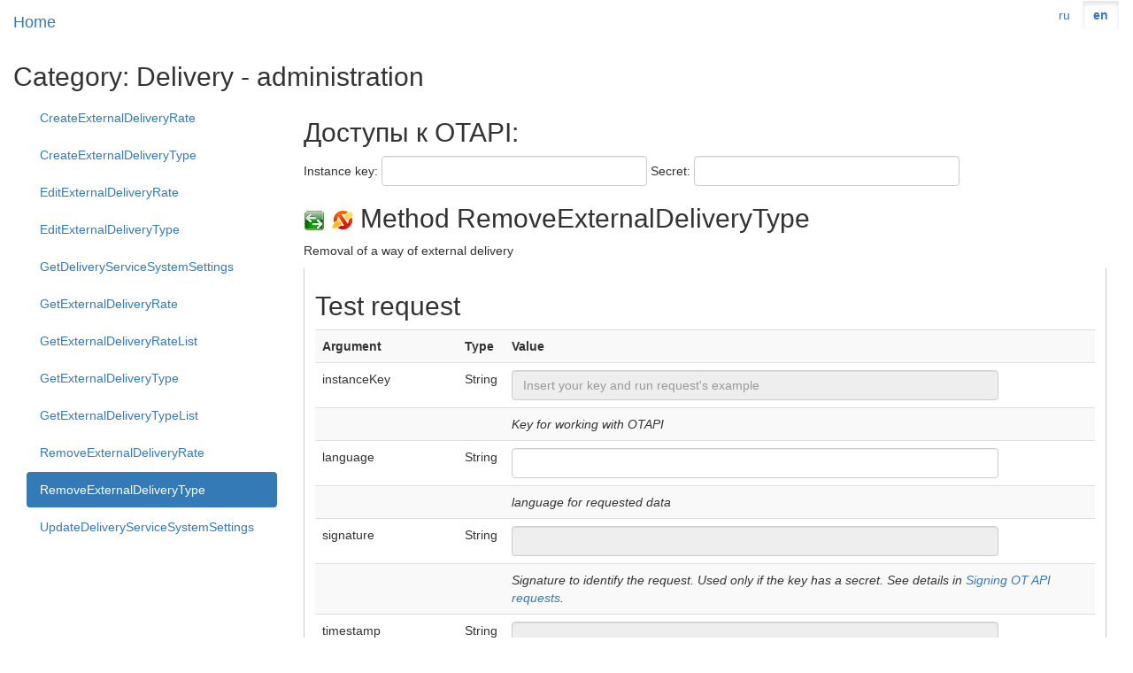

--- FILE ---
content_type: text/html; charset=utf-8
request_url: http://docs.otapi.net/en/Documentations/Method/RemoveExternalDeliveryType
body_size: 8846
content:
<!DOCTYPE html>
<html>
<head>
    <meta charset="utf-8"/>
    <meta http-equiv="Content-Type" content="text/html; charset=utf-8">
    <meta name="viewport" content="width=device-width, initial-scale=1.0">
    <title>Method RemoveExternalDeliveryType - OTAPI documentation</title>
    <link href="/Content/bootstrap.css" rel="stylesheet"/>
<link href="/Content/site.css" rel="stylesheet"/>

    <link href="/Content/ace/ace.css" rel="stylesheet"/>
<link href="/Content/ace/theme/chrome.css" rel="stylesheet"/>

    <script src="/Scripts/modernizr-2.8.3.js"></script>

    <script src="/Scripts/jquery-3.2.1.js"></script>

    <script src="/Scripts/ace/ace.js"></script>

    <script src="/Scripts/xmlformatter.js"></script>

    <link rel="icon" href="/content/Imgs/favicon.png"/>
</head>
<body>
<div class="navbar navbar-fixed-top">
    <div class="container">
        <a class="navbar-brand" href=/en>Home</a>
                    <div class="nav navbar-nav pull-right">
                <a class="btn active" href="/en/Documentations/SetLanguage?url=http%3A%2F%2Fdocs.otapi.net%2Fen%2FDocumentations%2FMethod%2FRemoveExternalDeliveryType">
                        <strong aria-busy="True">en</strong>
                </a>
            </div>
            <div class="nav navbar-nav pull-right">
                <a class="btn " href="/ru/Documentations/SetLanguage?url=http%3A%2F%2Fdocs.otapi.net%2Fen%2FDocumentations%2FMethod%2FRemoveExternalDeliveryType">
                        ru
                </a>
            </div>
    </div>
</div>
<div class="container body-content">
    


<link href="/Content/bootstrap-table.min.css" rel="stylesheet"/>
<link href="/Content/jquery.treegrid.min.css" rel="stylesheet"/>

<script src="/Scripts/bootstrap-table.min.js"></script>
<script src="/Scripts/bootstrap-table-treegrid.js"></script>
<script src="/Scripts/jquery.treegrid.min.js"></script>


<script src="/Scripts/forge.all.min.js" type="text/javascript"></script>
<script type="text/javascript">
    $(document).ready(function() {
        let instanceKey = getCookie("instanceKey");
        SetInstanceKey(instanceKey);
        let secret = getCookie("secret");
        SetSignature(secret);
        $("#secret").val(secret);
    });

    function SetInstanceKey(instanceKey) {
        let defaultInstanceKey = "";
        if (isNullOrEmpty(instanceKey) === false) {
            $("#instanceKey").val(instanceKey);
            $("#instanceKeyParam").val(instanceKey);
        }
        else {
            $("#instanceKey").val(defaultInstanceKey);
            $("#instanceKeyParam").val(defaultInstanceKey);
        }
        updateParams();
    }

    function SetSignature(secret) {
        if (isNullOrEmpty(secret) === false) {
            let timestamp = getTimestamp();
            $("#timestampParam").val(timestamp);
            $("#signatureParam").val(CalcSign(secret, timestamp));
            $("#signatureTooltip").show();
        }
        else {
            $("#timestampParam").val('');
            $("#signatureParam").val('');
            $("#signatureCalc").text('');
            $("#signatureTooltip").hide();
        }
    }

    function CalcSign(secret, timestamp) {
        let model = [{"Name":"instanceKey","Value":null},{"Name":"language","Value":null},{"Name":"signature","Value":null},{"Name":"timestamp","Value":null},{"Name":"sessionId","Value":null},{"Name":"externalDeliveryTypeId","Value":null},{"Name":"MethodName","Value":"RemoveExternalDeliveryType"}];
        let method = model.find(isMethodName).Value;
        let params = model.filter(isParam);
        params.sort(compare);
        let result = "";
        let tooltipResult = "";
        let paramsArray = [];
        params.forEach((item) => {
            let value = $("#"+item.Name+"Param").val()
            result += value.replace(/\r?\n/g, "\r\n");
            let tooltipValue = value.replace(/\r?\n/g, "\\r\\n");
            paramsArray.push("\t"+item.Name+"="+tooltipValue);
            tooltipResult += tooltipValue;
        });
        let data = method+result+secret;
        let sign = generateHash(data);

        let tooltipText = '';
        let language = 'en';
            switch(language) {
                case 'ru':
                    tooltipText += "Для подписи запроса нужно к его параметрам добавить новые два параметра signature и timestamp. ";
                    tooltipText += "Значение для timestamp это дата и время вызова по UTC+0 в формате \"yyyyMMddHHmmss\" ( \"yyyy\" год, \"MM\" месяц, \"dd\" день,\"HH\" часы, \"mm\" минуты, \"ss\" секунды ):\n";
                    tooltipText += "\t\""+timestamp+"\"\n";
                    tooltipText += "{имяМетода}{конкатенацияЗначенийВсехПередаваемыхПараметров}{секретДляПодписи}\n\n";
                    tooltipText += "Отсортировав параметры по имени получим следующий порядок:\n";
                    tooltipText += paramsArray.join('\n') + "\n\n";
                    tooltipText += "Сложив их значения в отсортированном порядке получим строку:\n\t\""+tooltipResult+"\"\n\n";
                    tooltipText += "Теперь добавим в начало строки имя метода, а в конец строки секрет получим:\n\t\""+method+tooltipResult+secret+"\"\n\n";
                    tooltipText += "Затем хэшируем строку с помощью SHA256 и получаем:\n\t\""+sign+"\"\n";
                    tooltipText += "Этот хэш - signature параметр"
                    break;
                case 'en':
                    tooltipText += "To make a request signatures add two new parameters signature and timestamp to its parameters. ";
                    tooltipText += "Value for timestamp is the call date and time in UTC+0 in \"yyyyMMddHHmmss\" format (\"yyyy\" year, \"MM\" month, \"dd\" day, \"HH\" hours, \"mm\" minutes, \"ss\" seconds):\n";
                    tooltipText += "\t\""+timestamp+"\"\n";
                    tooltipText += "{methodName}{concatenationOfAllPassedParametersValues}{secretForSignature}\n\n";
                    tooltipText += "Sorting parameters by name gives the following order:\n";
                    tooltipText += paramsArray.join('\n')+"\n\n";
                    tooltipText += "By adding their values in a sorted order we get a line:\n\t\""+tooltipResult+"\"\n\n";
                    tooltipText += "Add method name to the beginning of the line and secret at the end of the line and get:\n\t\""+method+tooltipResult+secret+"\"\n\n";
                    tooltipText += "Then hash the line with SHA256 and get:\n\t\""+sign+"\"\n";
                    tooltipText += "This hash is - signature parameter"
                    break;
            }

        $("#signatureCalc").text(tooltipText);

        return sign;
    }

    function generateHash(plainText) {
	    let md = forge.md.sha256.create();
        md.start();
        md.update(plainText, "utf8");
        return md.digest().toHex();
    }

    function compare(a, b) {
        if ( a.Name < b.Name ) {
            return -1;
        }
        if ( a.Name > b.Name ) {
            return 1;
        }
        return 0;
    }

    function isMethodName(a) {
        return a.Name === "MethodName";
    }

    function isParam(a) {
        return a.Name !== "MethodName" && a.Name !== "signature";
    }

    function UpdateInstanceKey(instanceKey) {
        document.cookie ="instanceKey=" + instanceKey + ";path=/";
        SetInstanceKey(instanceKey);
    }

    function UpdateSecret(secret) {
        document.cookie ="secret=" + secret + ";path=/";
        SetSignature(secret);
    }

    function getCookie(name) {
        let match = document.cookie.match(new RegExp('(^| )' + name + '=([^;]+)'));
        if (match) return match[2];
    }

    function isNullOrEmpty(value) {
        return value === "" || value === undefined;
    }

    function getTimestamp() {
        let date = new Date();
        let zp = function (val){
            return (val <= 9 ? '0' + val : '' + val);
        }
        let y = date.getUTCFullYear();
        let m = date.getUTCMonth() + 1;
        let d = date.getUTCDate();
        let h = date.getUTCHours();
        let min = date.getUTCMinutes();
        let s = date.getUTCSeconds();
        return y + zp(m) + zp(d) + zp(h) + zp(min) + zp(s);
    }

    function updateParams() {
        let secret = getCookie("secret");
        SetSignature(secret);
    }
</script>

<h2>Category: Delivery - administration</h2>

<div class="container-fluid">
    <div class="row justify-content-lg-between">
        <div class="col-lg-3">
            <ul class="nav nav-pills nav-stacked">
                        <li>
                            <a href="/en/Documentations/Method/CreateExternalDeliveryRate">
                                CreateExternalDeliveryRate
                            </a>
                        </li>
                        <li>
                            <a href="/en/Documentations/Method/CreateExternalDeliveryType">
                                CreateExternalDeliveryType
                            </a>
                        </li>
                        <li>
                            <a href="/en/Documentations/Method/EditExternalDeliveryRate">
                                EditExternalDeliveryRate
                            </a>
                        </li>
                        <li>
                            <a href="/en/Documentations/Method/EditExternalDeliveryType">
                                EditExternalDeliveryType
                            </a>
                        </li>
                        <li>
                            <a href="/en/Documentations/Method/GetDeliveryServiceSystemSettings">
                                GetDeliveryServiceSystemSettings
                            </a>
                        </li>
                        <li>
                            <a href="/en/Documentations/Method/GetExternalDeliveryRate">
                                GetExternalDeliveryRate
                            </a>
                        </li>
                        <li>
                            <a href="/en/Documentations/Method/GetExternalDeliveryRateList">
                                GetExternalDeliveryRateList
                            </a>
                        </li>
                        <li>
                            <a href="/en/Documentations/Method/GetExternalDeliveryType">
                                GetExternalDeliveryType
                            </a>
                        </li>
                        <li>
                            <a href="/en/Documentations/Method/GetExternalDeliveryTypeList">
                                GetExternalDeliveryTypeList
                            </a>
                        </li>
                        <li>
                            <a href="/en/Documentations/Method/RemoveExternalDeliveryRate">
                                RemoveExternalDeliveryRate
                            </a>
                        </li>
                        <li class="active">
                            <a href="/en/Documentations/Method/RemoveExternalDeliveryType">
                                RemoveExternalDeliveryType
                            </a>
                        </li>
                        <li>
                            <a href="/en/Documentations/Method/UpdateDeliveryServiceSystemSettings">
                                UpdateDeliveryServiceSystemSettings
                            </a>
                        </li>
            </ul>
        </div>
        <div class="col">
            <div class="col-lg-9">
                <h2>
                    Доступы к OTAPI:
                </h2>
                <div class="form-inline">
                    <div class="form-group">
                        <label for="instanceKey" class="control-label" style="font-weight: normal;">Instance key:</label>
                        <input class="form-control" id="instanceKey" oninput="UpdateInstanceKey(this.value)" type="text" style="min-width: 300px">
                    </div>
                    <div class="form-group">
                        <label for="secret" class="control-label" style="font-weight: normal;">Secret:</label>
                        <input class="form-control" id="secret" oninput="UpdateSecret(this.value)" type="text" style="min-width: 300px">
                    </div>
                </div>

                <h2>
                        <img src="/Content/Imgs/OperatorSecureAndCheck.ico" alt="IMAGES" title="Operator session "/>
                        <img src="/Content/Imgs/IsStateless.ico" alt="IMAGES" title="Method is read-only during upgrade "/>
                    Method RemoveExternalDeliveryType
                </h2>
                <p id="methodDescription">
                    Removal of a way of external delivery

                </p>

                <div>


<div class="accordion" id="accordionExample">
<script type="text/javascript">
    function hideButton() {
        $('#invokeSubmitXml').attr('disabled', 'disabled');
        $('#invokeSubmitJson').attr('disabled', 'disabled');
    }

    function showButton() {
        $('#invokeSubmitXml').removeAttr('disabled');
        $('#invokeSubmitJson').removeAttr('disabled');
    }

    function toggleStructure(event, id, button) {
        event.preventDefault();
        const block = document.getElementById(id);
        const isHidden = block.style.display === 'none' || block.style.display === '';
        block.style.display = isHidden ? 'block' : 'none';
        button.classList.toggle('active', isHidden);
    }
</script>

<style>


    .structure-toggle {
        display: flex;
        align-items: center;
        gap: 8px;
    }

    .structure-btn {
        background-color: #2563eb;
        color: white;
        border: none;
        border-radius: 6px;
        padding: 6px 12px;
        font-weight: 500;
        cursor: pointer;
        display: inline-flex;
        align-items: center;
        transition: background-color 0.2s ease, transform 0.1s ease;
    }

    .structure-btn:hover {
        background-color: #1d4ed8;
    }

    .structure-btn:active {
        transform: scale(0.97);
    }

    .structure-btn .arrow {
        margin-left: 6px;
        font-size: 0.8em;
        transition: transform 0.2s ease;
    }

    .structure-btn.active .arrow {
        transform: rotate(180deg);
    }

    .structure-btn--muted {
        background-color: #f3f4f6;
        color: #374151;
        border: 1px solid #d1d5db;
        border-radius: 6px;
        padding: 6px 12px;
        font-weight: 500;
        cursor: pointer;
        display: inline-flex;
        align-items: center;
        gap: 6px;
        transition: background-color 0.2s ease, color 0.2s ease, transform 0.1s ease;
    }

    .structure-btn--muted:hover {
        background-color: #e5e7eb;
        color: #111827;
        border-color: #cbd5e1;
    }

    .structure-btn--muted .arrow {
        opacity: 0.6;
        transition: transform 0.25s ease, opacity 0.2s ease;
    }

    .structure-btn--muted:active {
        transform: scale(0.97);
    }

    .structure-btn--muted.active .arrow {
        transform: rotate(180deg);
        opacity: 0.9;
    }

    .structure-content {
        margin-top: 6px;
        padding: 10px;
        border: 1px solid #e5e7eb;
        border-radius: 6px;
        background-color: #f9fafb;
    }

    .disabled-control {
        cursor: not-allowed;
    }

    .tooltip-div {
        position: relative;
        display: inline-block;
    }

    .tooltip-div .tooltiptext {
        visibility: hidden;
        width: 550px;
        background-color: #555;
        color: #fff;
        text-align: left;
        border-radius: 6px;
        padding: 5px 5px;
        position: absolute;
        z-index: 1;
        bottom: 125%;
        left: 50%;
        margin-left: -275px;
        opacity: 0;
        transition: opacity 0.3s;
        font-size: 12px;
        white-space: pre-wrap;
        word-break: break-all;
    }

    .tooltip-div .tooltiptext::after {
        content: "";
        position: absolute;
        top: 100%;
        left: 50%;
        margin-left: -5px;
        border-width: 5px;
        border-style: solid;
        border-color: #555 transparent transparent transparent;
    }

    .tooltip-div:hover .tooltiptext {
        visibility: visible;
        opacity: 1;
    }
</style>

<div class="card tabexample">
    <div class="card-header" id="headingDefault">
        <h2 class="mb-0">
            <p>Test request</p>
        </h2>
<form action="/en/Form/Invoke" data-ajax="true" data-ajax-begin="hideButton()" data-ajax-complete="showButton()" data-ajax-mode="replace" data-ajax-update="#invokeResult" id="form0" method="post">            <table class="table table-striped" style="width: 100%">
                <tbody>
                <tr>
                    <th class="width-small">
                        Argument
                    </th>
                    <th class="width-small nowrap">
                        Type
                    </th>
                    <th>
                        Value
                    </th>
                </tr>

                    <tr>
                        <td>instanceKey</td>
                        <td class="nowrap">
String                        </td>
                        <td>
                            <input name="[0].Name" type="hidden" value="instanceKey"/>
                                    <input id="instanceKeyParam"
                                           readonly="readonly"
                                           class="form-control disabled-control"
                                           name="[0].Value"
                                           type="text"
                                           placeholder="Insert your key and run request&#39;s example"/>
                        </td>
                    </tr>
                    <tr>
                        <td></td>
                        <td></td>
                        <td>

                                <em>Key for working with OTAPI</em>
                        </td>
                    </tr>
                    <tr>
                        <td>language</td>
                        <td class="nowrap">
String                        </td>
                        <td>
                            <input name="[1].Name" type="hidden" value="language"/>
                                    <input id="languageParam" class="form-control"
                                           name="[1].Value" type="text"
                                           onchange="updateParams()"/>
                        </td>
                    </tr>
                    <tr>
                        <td></td>
                        <td></td>
                        <td>

                                <em>language for requested data</em>
                        </td>
                    </tr>
                    <tr>
                        <td>signature</td>
                        <td class="nowrap">
String                        </td>
                        <td>
                            <input name="[2].Name" type="hidden" value="signature"/>
                                    <input id="signatureParam" readonly="readonly"
                                           class="form-control disabled-control" style="display: inline-block"
                                           name="[2].Value" type="text"/>
                                        <div class="tooltip-div" id="signatureTooltip">
                                            <span class="glyphicon glyphicon-question-sign" aria-hidden="true"></span>
                                            <span id="signatureCalc" class="tooltiptext"></span>
                                        </div>
                        </td>
                    </tr>
                    <tr>
                        <td></td>
                        <td></td>
                        <td>

                                <em>Signature to identify the request. Used only if the key has a secret. See details in <a href="/en/Documentations/Description/MethodSignature">Signing OT API requests</a>.</em>
                        </td>
                    </tr>
                    <tr>
                        <td>timestamp</td>
                        <td class="nowrap">
String                        </td>
                        <td>
                            <input name="[3].Name" type="hidden" value="timestamp"/>
                                    <input id="timestampParam" readonly="readonly"
                                           class="form-control disabled-control" style="display: inline-block"
                                           name="[3].Value" type="text"/>
                        </td>
                    </tr>
                    <tr>
                        <td></td>
                        <td></td>
                        <td>

                                <em>Timestamp for signature. Used only if the key has a secret. See details in <a href="/en/Documentations/Description/MethodSignature">Signing OT API requests</a>.</em>
                        </td>
                    </tr>
                    <tr>
                        <td>sessionId</td>
                        <td class="nowrap">
String                        </td>
                        <td>
                            <input name="[4].Name" type="hidden" value="sessionId"/>
                                    <input id="sessionIdParam" class="form-control"
                                           name="[4].Value" type="text"
                                           onchange="updateParams()"/>
                        </td>
                    </tr>
                    <tr>
                        <td></td>
                        <td></td>
                        <td>

                                <em>Operator session identifier. See details in <a href="/en/Documentations/Description/Sessions">Sessions in OT API</a>.</em>
                        </td>
                    </tr>
                    <tr>
                        <td>externalDeliveryTypeId</td>
                        <td class="nowrap">
String                        </td>
                        <td>
                            <input name="[5].Name" type="hidden" value="externalDeliveryTypeId"/>
                                    <input id="externalDeliveryTypeIdParam" class="form-control"
                                           name="[5].Value" type="text"
                                           onchange="updateParams()"/>
                        </td>
                    </tr>
                    <tr>
                        <td></td>
                        <td></td>
                        <td>

                                <em></em>
                        </td>
                    </tr>
                </tbody>
            </table>
            <input name="[6].Name" type="hidden" value="MethodName"/>
            <input class="form-control" name="[6].Value" type="hidden" value="RemoveExternalDeliveryType"/>
            <p>
                <button type="submit" name="submit" value="xml" id="invokeSubmitXml"
                        class="btn btn-default">Request for format XML
                </button>
                <button type="submit" name="submit" value="json" id="invokeSubmitJson"
                        class="btn btn-default">Request for format JSON
                </button>
            </p>
            <div id="invokeResult">

            </div>
</form>    </div>
    <div id="collapseDefault" aria-labelledby="headingDefault" data-parent="#accordionExample">
        <h3>Response</h3>
        <div id="schemeResponseStructure" style="padding: 0px; display: block;">
            <table id="table-for-response-structure" class="table table-fit" style="width: 100%"></table>
        </div>
    </div>
</div>

<script type="text/javascript">
    let $tableResponse = $('#table-for-response-structure');

    $(function () {
        $('#schemeResponseStructure').click();
    });

    $('[id^="table-for-parameter-structure-"]').each(function () {
        workWithTableAjax($(this), 'parameter');
    });

    workWithTableAjax($tableResponse, 'response');

    function workWithTableAjax(table, structure) {
        $.ajaxSetup({
            async: false
        });

        let data = 'methodName=RemoveExternalDeliveryType&typeStructure=' + structure + '&pid=0';
        let parameterName = table.data('parameterName');
        if (parameterName !== undefined) {
            data += '&parameterName=' + parameterName;
        } else {
            parameterName = 'none';
        }

        $.ajax({
            url: window.location.protocol + '//' + window.location.host + '/en/Documentations/GetNodeKids',
            type: 'post',
            data: data,
            success: function (response) {
                buildTable(table, structure, response, parameterName);
            }
        });
    }

    function buildTable(table, structure, response, parameterName) {
        table.bootstrapTable({
            data: response,
            dataType: 'jsonp',
            columns: [
                {
                    field: 'Name',
                    title: 'Name',
                    width: '300',
                    formatter: function (value, row, index) {
                        return nameFormatterAjax(row, structure, parameterName);
                    }
                },
                {
                    field: 'Value',
                    title: 'Value',
                    width: '20',
                    class: 'nowrap',
                    formatter: function (value, row, index) {
                        return valueFormatterWithStructure(value, row, structure, parameterName);
                    }
                },
                {
                    field: 'Description',
                    title: 'Description',
                    formatter: function (value, row, index) {
                        return descriptionFormatterWithStructure(value, row, structure, parameterName);
                    }
                },
            ],
        });

        table.off("click").on("click", ".expander",
            function () {
                plusFun.call(this);
            }
        );

        $(".expander").each(function () {
            if ($(this).data("parameterName") === parameterName) {
                $(this).click();
            }
        });
        $('[data-result=true]').each(function () {
            if ($(this).data("parameterName") === parameterName) {
                $(this).click();
            }
        });
    }

    function nameFormatterAjax(row, structure, parameterName) {
        let result;
        let margin = row.Level * 15;
        let name = row.Name.trim();
        if (row.HasChildren) {
            result =
                "<span class='expander treegrid-expander treegrid-expander-collapsed'"
                + "style='cursor:pointer; margin-left: " + margin + "px;'"
                + "data-uniqueid='" + row.Id
                + "' data-structure='" + structure
                + "' data-result='" + row.IsResultProperty
                + "' data-parameter-name='" + parameterName
                + "' ></span><span>" + name + "</span>";
        } else {
            result = "<span class='treegrid-indent' style='margin-left: " + margin + "px;' > </span><span>" + name + "</span>";
        }
        return result;
    }

    function plusFun() {
        $this = $(this);
        let treeId = $this.data("uniqueid");
        let parameterName = $this.data("parameterName");
        let classParent = $this.parent().parent().attr("id");
        let structure = $this.data("structure");
        let collapsedClass = 'treegrid-expander-collapsed';
        let expandedClass = 'treegrid-expander-expanded';
        if (!classParent) {
            classParent = "treegrid" + parameterName + "-" + treeId;
        }

        let collapsed = $this.hasClass(collapsedClass);
        if (collapsed) {
            $this.removeClass(collapsedClass);
            $this.addClass(expandedClass);
        } else {
            $this.removeClass(expandedClass);
            $this.addClass(collapsedClass);
            $("[id^='" + classParent + "-']").remove();
            return false;
        }

        let data = 'methodName=RemoveExternalDeliveryType&typeStructure=' + structure + '&pid=' + treeId;
        if (parameterName !== 'none') {
            data += '&parameterName=' + parameterName;
        }


        $.ajax({
            url: window.location.protocol + '//' + window.location.host + '/en/Documentations/GetNodeKids',
            type: 'post',
            data: data,
            success:
                function (response) {
                    if (response.length > 0) {
                        response.forEach(
                            function (row) {
                                let str = "";
                                str += '<tr id="' + classParent + '-' + row.Id + '">';
                                str += '<td class="nowrap">' + nameFormatterAjax(row, structure, parameterName) + '</td>';
                                str += '<td>' + valueFormatterWithStructure('', row, structure, parameterName) + '</td>';
                                str += '<td>' + descriptionFormatterWithStructure('', row, structure, parameterName) + '</td>';
                                str += '</tr>';
                                $this.parent().parent().after(str);
                            }
                        );
                    }
                }
        });
    }

    function nameFormatter(value, row, index) {
        if (row.Name === null) {
            return '';
        }
        return row.Name.trim();
    }

    function typeFormatter(value, row, index) {
        var result = '';
        if (row.IsNeedExample) {
            result += getUrl(row.Type);
        } else {
            result += row.Type
        }
        if (row.IsGeneric === true) {
            result += '<';
            if (row.IsGenericArgumentNeedExample) {
                result += getUrl(row.GenericArgumentType);
            }
            if (row.IsGenericArgumentNeedExample === false) {
                result += ' ' + row.GenericArgumentType + ' ';
            }
            result += '>';

        }

        return result;
    }

    function IsRowEnum(row) {
        return row.IsEnum || (row.IsNullable && row.IsGenericArgumentEnum);
    }

    function valueFormatterWithStructure(value, row, structure, parameterName) {
        let result = '';
        let isEnum = IsRowEnum(row);
        if (isEnum) {
            let type = row.IsNullable ? row.GenericArgumentType : row.Type;
            result += getValueDivs(row, isEnum, type, structure, parameterName);
        } else if (row.IsNeedExample) {
            result += getValueDivs(row, isEnum, row.Type, structure, parameterName);
        } else if (row.IsGeneric && row.IsGenericArgumentNeedExample) {
            result += getValueDivs(row, isEnum, row.GenericArgumentType, structure, parameterName);
        } else {
            result += row.Type;
            if (row.IsNullable === true || row.IsGeneric) {
                result += '&lt;' + row.GenericArgumentType + '&gt;';
            }
        }
        return result;
    }

    function getValueDivs(row, isEnum, typeName, structure, parameterName) {
        let xmlElementName = getElementName('xmlDescriptionElement', row.Id, structure, parameterName);
        let jsonElementName = getElementName('jsonDescriptionElement', row.Id, structure, parameterName);
        let enumElementName = getElementName('textDescriptionElement', row.Id, structure, parameterName);
        let boolean = typeName === 'Boolean';
        let formatText = isEnum || boolean;

        if (formatText) {
            let content = boolean ? typeName.toLowerCase() : 'enum';
            return getValueElement(row, typeName, structure, enumElementName, 'text', parameterName, content);
        } else {
            let result = getValueElement(row, typeName, structure, xmlElementName, 'xml', parameterName)
            if (structure === 'response') {
                result += ' | ';
                result += getValueElement(row, typeName, structure, jsonElementName, 'json', parameterName);
            }
            return result;
        }
    }

    function getValueElement(row, typeName, structure, elementName, format, parameterName, content) {
        let tabLinks = getElementName('tablinksValue', row.Id, structure);
        let tabContent = getElementName('tabcontentValue', row.Id, structure, parameterName);

        if (content === undefined) {
            content = format;
        }

        return `
    <button type="button"
            class="${tabLinks} dotted structure-btn structure-btn--muted"
            onclick="openHideStructure(event, '${elementName}', '${tabContent}', '${row.Id}', '${format}', '${typeName}', '${structure}', '${parameterName}', '${row.Name.trim()}')"
            title="${content}">
        ${content}
        <span class="arrow">&#9660;</span>
    </button>
`;
    }

    function getElementName(name, id, structure, parameterName) {
        if (parameterName === undefined) {
            return name + id + structure;
        }
        return name + id + structure + parameterName;
    }

    function descriptionFormatterWithStructure(value, row, elementId, parameterName) {
        let isEnum = IsRowEnum(row);
        let isBoolean = row.Type === 'Boolean' || row.GenericArgumentType === 'Boolean';
        let isText = isEnum || isBoolean;
        if (isEnum || row.IsNeedExample || (row.IsGeneric && row.IsGenericArgumentNeedExample)) {
            return '<p>' + row.Description + '</p>' + getDescriptionDivs(row.Id, isText, elementId, parameterName);
        }
        return row.Description;
    }

    function getDescriptionDivs(id, isText, structure, parameterName) {
        let tabContent = getElementName('tabcontentValue', id, structure, parameterName);
        let xmlElementName = getElementName('xmlDescriptionElement', id, structure, parameterName);
        let jsonElementName = getElementName('jsonDescriptionElement', id, structure, parameterName);
        let textElementName = getElementName('textDescriptionElement', id, structure, parameterName);

        if (isText) {
            return getDescriptionDiv(textElementName, getElementName('textDescriptionEditor', id, structure, parameterName), tabContent);
        } else {
            let result = getDescriptionDiv(xmlElementName, getElementName('xmlDescriptionEditor', id, structure, parameterName), tabContent);
            if (structure === 'response') {
                result += getDescriptionDiv(jsonElementName, getElementName('jsonDescriptionEditor', id, structure, parameterName), tabContent);
            }
            return result;
        }
    }

    function getDescriptionDiv(elementName, editorName, tabContent) {
        return '<div id="' + elementName + '" class="' + tabContent + '" style="display: none" data-processed="false"><textarea id="' + editorName + '"></textarea></div>';
    }

    function getUrl(typeName) {
        var url = window.location.protocol + '//' + window.location.host + '/en/Documentations/Type?name=';
        return '<a target="_blank" href="' + url + typeName + '">' + typeName + '</a>';
    }

    function selectChilds(datas, row, id, pid, checked) {
        for (var i in datas) {
            if (datas[i][pid] == row[id]) {
                datas[i].check = checked;
                selectChilds(datas, datas[i], id, pid, checked);
            }
        }
    }

    function selectParentChecked(datas, row, id, pid) {
        for (var i in datas) {
            if (datas[i][id] == row[pid]) {
                datas[i].check = true;
                selectParentChecked(datas, datas[i], id, pid);
            }
        }
    }

    //for structTables end


    function openStructure(evt, structureName, butClass, divClass) {
        evt.preventDefault();
        var i, tabcontent, tablinks;
        tabcontent = document.getElementsByClassName(divClass);
        for (i = 0; i < tabcontent.length; i++) {
            tabcontent[i].style.display = "none";
        }
        tablinks = document.getElementsByClassName(butClass);
        for (i = 0; i < tablinks.length; i++) {
            tablinks[i].className = tablinks[i].className.replace(" active", "");
        }
        document.getElementById(structureName).style.display = "block";
        evt.currentTarget.className += " active";
    }


    function openHideDiv(evt, divId) {
        evt.preventDefault();
        let div = document.getElementById(divId);
        let currentStyle = div.style.display;
        if (currentStyle === 'none') {
            div.style.display = 'block';
        } else if (currentStyle === 'block') {
            div.style.display = 'none';
        }
    }

    function openHideStructure(
        evt,
        structureName,
        divClass,
        id,
        format,
        typeName,
        structure,
        parameterName,
        propertyName) {
        evt.preventDefault();
        const button = evt.currentTarget;
        let currentStyle = document.getElementById(structureName).style.display;
        let tabcontent = document.getElementsByClassName(divClass);
        for (i = 0; i < tabcontent.length; i++) {
            tabcontent[i].style.display = "none";
        }
        if (currentStyle === 'none') {
            if (id !== undefined) {
                workWithEditor(id, format, typeName, structure, parameterName, propertyName);
            }
            document.getElementById(structureName).style.display = "block";
            button.classList.add("active");
        } else if (currentStyle === 'block') {
            document.getElementById(structureName).style.display = "none";
            button.classList.remove("active");
        }
    }

    function workWithEditor(id, format, typeName, structure, parameterName, propertyName) {
        let editorId = getElementName(format + 'DescriptionEditor', id, structure, parameterName);
        let enumElement = document.getElementById(getElementName(format + 'DescriptionElement', id, structure, parameterName));
        if (enumElement.dataset.processed === 'false') {
            $.ajax({
                url: window.location.protocol + '//' + window.location.host + '/ru/Documentations/GetTypeExamples',
                type: 'post',
                data: 'typeName=' + typeName.replace('<', '10').replace('>', '01') + '&language=en&structureType=' + format + '&propertyName=' + propertyName,
                success: function (response) {
                    $('#' + editorId).text(response.Value);
                    switch (format) {
                        case 'text':
                            textWorkWithEditor(editorId);
                            break;
                        case 'xml':
                            xmlWorkWithEditor(editorId);
                            break;
                        case 'json':
                            jsonWorkWithEditor(editorId);
                            break;
                    }
                    enumElement.dataset.processed = 'true';
                }
            });
        }
    }


    function openStructureAndEditorWork(evt, structureName, butClass, divClass, xmlEditorId, jsonEditorId) {
        let xmlEditor = document.getElementById(xmlEditorId);
        let jsonEditor = document.getElementById(jsonEditorId);
        if (xmlEditor && xmlEditor.dataset.processed === 'false') {
            xmlWorkWithEditor(xmlEditorId);
        }
        if (jsonEditor && jsonEditor.dataset.processed === 'false') {
            jsonWorkWithEditor(jsonEditorId);
        }
        openStructure(evt, structureName, butClass, divClass);
    }

    $(".xmlParameter").each(function () {
        xmlWorkWithEditor($(this).attr('id'));
    });

    function xmlWorkWithEditor(editorId) {
        let editorIdJq = getJqId(editorId);
        $(editorIdJq).text(formatXml($(editorIdJq).text().trim()).trim());
        formatEditor(editorId, "ace/mode/xml");
    }

    function jsonWorkWithEditor(editorId) {
        let editorIdJq = getJqId(editorId);
        $(editorIdJq).text($(editorIdJq).text().trim());
        formatEditor(editorId, "ace/mode/json");
    }

    function textWorkWithEditor(editorId) {
        formatEditor(editorId, "ace/mode/text");
    }

    function formatEditor(editorId, mode, readonly = true) {
        let editor = ace.edit(editorId);
        editor.setTheme("ace/theme/chrome");
        editor.getSession().setMode(mode);
        editor.setOptions({maxLines: Infinity});
        editor.setReadOnly(readonly);
    }

    function getJqId(id) {
        return '#' + id;
    }

</script>

</div>


<script type="text/javascript">
    function hideButton() {
        $('#invokeSubmitXml').attr('disabled', 'disabled');
        $('#invokeSubmitJson').attr('disabled', 'disabled');
    }

    function showButton() {
        $('#invokeSubmitXml').removeAttr('disabled');
        $('#invokeSubmitJson').removeAttr('disabled');
    }
    
     $('.load_input_btn').on('click', function(){
          var table_id = $(this).data('table');
          $('#'+table_id).find('td.value').each(
              function(el){
                var input_id = $(this).data('input');
                var input_value;
                if ( $(this).data('type') == 'xml' ){
                  input_value = $(this).data('xml').trim();
                } else {
                    input_value = $(this).text().trim();
                }
                $('#'+input_id).val(input_value);
             });
         });
     
     
    var xmlTexts = document.querySelectorAll(".parameterxmlcode");
    for( var i = 0; i < xmlTexts.length; i++){
        $('#'+xmlTexts[i].id).text(formatXml($('#'+xmlTexts[i].id).text().trim()));
        var editor = ace.edit("textArea"+i);
        editor.setTheme("ace/theme/chrome");
        editor.getSession().setMode("ace/mode/xml");
        editor.setOptions({maxLines: Infinity});
        editor.setReadOnly(true);
    }
    
</script>
                </div>
            </div>
        </div>
    </div>
</div>

    <hr/>
    <footer>
        <p>&copy; 2026 - <a href="https://otcommerce.com">OpenTrade Commerce</a></p>
    </footer>
</div>

<script src="/Scripts/jquery.unobtrusive-ajax.js"></script>


</body>
</html>


--- FILE ---
content_type: text/css
request_url: http://docs.otapi.net/Content/site.css
body_size: 1096
content:
@media (min-width: 1200px) {
    .container {
        width: auto;
        max-width: 1800px;
    }
}

body {
    padding-top: 50px;
    padding-bottom: 20px;
}

/* Set padding to keep content from hitting the edges */
.body-content {
    padding-left: 15px;
    padding-right: 15px;
}

/* Set width on the form input elements since they're 100% wide by default */
input[type="text"],
input[type="password"] {
    max-width: 550px;
    width: 100%;
}

/* styles for validation helpers */
.field-validation-error {
    color: #b94a48;
}

.field-validation-valid {
    display: none;
}

input.input-validation-error {
    border: 1px solid #b94a48;
}

input[type="checkbox"].input-validation-error {
    border: 0 none;
}

.validation-summary-errors {
    color: #b94a48;
}

.validation-summary-valid {
    display: none;
}

.xmlcode {
    height: 300px;
}

body .ace_scrollbar {
    -webkit-transition: opacity .3s ease-in-out;
       -moz-transition: opacity .3s ease-in-out;
        -ms-transition: opacity .3s ease-in-out;
         -o-transition: opacity .3s ease-in-out;
            transition: opacity .3s ease-in-out;
    opacity: 0;
}
body .ace_editor:hover .ace_scrollbar {
    opacity: 1;
}

img {
    max-width: 100%;
    max-height: 100%;
}

.littleLabel {
    height: 30px;
    width: 30px;
}

h1, .h1, h2, .h2, h3, .h3 {
    margin-top: 20px;
    margin-bottom: 10px;
}

/* structure tab */
/* Style the tab */
.tab {
    overflow: hidden;
    border: 1px solid #ccc;
    background-color: #f1f1f1;
}

/* Style the buttons inside the tab */
.tab button {
    background-color: inherit;
    float: left;
    border: none;
    outline: none;
    cursor: pointer;
    padding: 14px 16px;
    transition: 0.3s;
    font-size: 17px;
}

/* Change background color of buttons on hover */
.tab button:hover {
    background-color: #ddd;
}

/* Create an active/current tablink class */
.tab button.active {
    background-color: #ccc;
}

/* Style the tab content */
.tabcontent {
    display: none;
    padding: 6px 12px;
    border: 1px solid #ccc;
    border-top: none;
}

/* structure tab end */

.tabexample {
	display: block;
    padding: 6px 12px;
    border: 1px solid #ccc;
    border-top: none;
}


/*** API STYLES ***/

.table_api {
	display: flex;
        flex-direction: column;
        word-break: break-all;
}

.table_api_row {
        border-top: 1px solid #ddd;
        padding: 15px 5px;
        display: flex;
}

.table_api_row_header {
        padding: 5px 5px;
}

.table_api_row_header div {
        font-weight: bold;
}

.table_api_row div:first-of-type {
        white-space: nowrap;
        padding-right: 20px;
        width: 80px;
        flex-shrink: 0;
}

.treegrid-expander {
    top: 3px;
}

.nowrap {
    white-space: nowrap;
}

.width-small {
	width: 20px;
}

.width-medium {
	width: 100px;
}

A.dotted {
	text-decoration: none;
	border-bottom: 1px dashed #000080;
}


--- FILE ---
content_type: text/css
request_url: http://docs.otapi.net/Content/ace/theme/chrome.css
body_size: 766
content:
.ace-chrome .ace_gutter {
background: #ebebeb;
color: #333;
overflow : hidden;
}
.ace-chrome .ace_print-margin {
width: 1px;
background: #e8e8e8;
}
.ace-chrome {
background-color: #FFFFFF;
color: black;
}
.ace-chrome .ace_cursor {
color: black;
}
.ace-chrome .ace_invisible {
color: rgb(191, 191, 191);
}
.ace-chrome .ace_constant.ace_buildin {
color: rgb(88, 72, 246);
}
.ace-chrome .ace_constant.ace_language {
color: rgb(88, 92, 246);
}
.ace-chrome .ace_constant.ace_library {
color: rgb(6, 150, 14);
}
.ace-chrome .ace_invalid {
background-color: rgb(153, 0, 0);
color: white;
}
.ace-chrome .ace_fold {
}
.ace-chrome .ace_support.ace_function {
color: rgb(60, 76, 114);
}
.ace-chrome .ace_support.ace_constant {
color: rgb(6, 150, 14);
}
.ace-chrome .ace_support.ace_type,
.ace-chrome .ace_support.ace_class
.ace-chrome .ace_support.ace_other {
color: rgb(109, 121, 222);
}
.ace-chrome .ace_variable.ace_parameter {
font-style:italic;
color:#FD971F;
}
.ace-chrome .ace_keyword.ace_operator {
color: rgb(104, 118, 135);
}
.ace-chrome .ace_comment {
color: #236e24;
}
.ace-chrome .ace_comment.ace_doc {
color: #236e24;
}
.ace-chrome .ace_comment.ace_doc.ace_tag {
color: #236e24;
}
.ace-chrome .ace_constant.ace_numeric {
color: rgb(0, 0, 205);
}
.ace-chrome .ace_variable {
color: rgb(49, 132, 149);
}
.ace-chrome .ace_xml-pe {
color: rgb(104, 104, 91);
}
.ace-chrome .ace_entity.ace_name.ace_function {
color: #0000A2;
}
.ace-chrome .ace_heading {
color: rgb(12, 7, 255);
}
.ace-chrome .ace_list {
color:rgb(185, 6, 144);
}
.ace-chrome .ace_marker-layer .ace_selection {
background: rgb(181, 213, 255);
}
.ace-chrome .ace_marker-layer .ace_step {
background: rgb(252, 255, 0);
}
.ace-chrome .ace_marker-layer .ace_stack {
background: rgb(164, 229, 101);
}
.ace-chrome .ace_marker-layer .ace_bracket {
margin: -1px 0 0 -1px;
border: 1px solid rgb(192, 192, 192);
}
.ace-chrome .ace_marker-layer .ace_active-line {
background: rgba(0, 0, 0, 0.07);
}
.ace-chrome .ace_gutter-active-line {
background-color : #dcdcdc;
}
.ace-chrome .ace_marker-layer .ace_selected-word {
background: rgb(250, 250, 255);
border: 1px solid rgb(200, 200, 250);
}
.ace-chrome .ace_storage,
.ace-chrome .ace_keyword,
.ace-chrome .ace_meta.ace_tag {
color: rgb(147, 15, 128);
}
.ace-chrome .ace_string.ace_regex {
color: rgb(255, 0, 0)
}
.ace-chrome .ace_string {
color: #1A1AA6;
}
.ace-chrome .ace_entity.ace_other.ace_attribute-name {
color: #994409;
}
.ace-chrome .ace_indent-guide {
background: url("../chrome-1.png") right repeat-y;
}

--- FILE ---
content_type: application/javascript
request_url: http://docs.otapi.net/Scripts/jquery.treegrid.min.js
body_size: 1992
content:
(function($){var methods={initTree:function(options){var settings=$.extend({},this.treegrid.defaults,options);return this.each(function(){var $this=$(this);$this.treegrid("setTreeContainer",$(this));$this.treegrid("setSettings",settings);settings.getRootNodes.apply(this,[$(this)]).treegrid("initNode",settings)})},initNode:function(settings){return this.each(function(){var $this=$(this);$this.treegrid("setTreeContainer",settings.getTreeGridContainer.apply(this));$this.treegrid("getChildNodes").treegrid("initNode",settings);$this.treegrid("initExpander").treegrid("initIndent").treegrid("initEvents").treegrid("initState").treegrid("initSettingsEvents")})},initEvents:function(){var $this=$(this);$this.on("change",function(){var $this=$(this);$this.treegrid("render");if($this.treegrid("getSetting","saveState")){$this.treegrid("saveState")}});$this.on("collapse",function(){var $this=$(this);$this.removeClass("treegrid-expanded");$this.addClass("treegrid-collapsed")});$this.on("expand",function(){var $this=$(this);$this.removeClass("treegrid-collapsed");$this.addClass("treegrid-expanded")});return $this},initSettingsEvents:function(){var $this=$(this);$this.on("change",function(){var $this=$(this);if(typeof $this.treegrid("getSetting","onChange")==="function"){$this.treegrid("getSetting","onChange").apply($this)}});$this.on("collapse",function(){var $this=$(this);if(typeof $this.treegrid("getSetting","onCollapse")==="function"){$this.treegrid("getSetting","onCollapse").apply($this)}});$this.on("expand",function(){var $this=$(this);if(typeof $this.treegrid("getSetting","onExpand")==="function"){$this.treegrid("getSetting","onExpand").apply($this)}});return $this},initExpander:function(){var $this=$(this);var cell=$this.find("td").get($this.treegrid("getSetting","treeColumn"));var tpl=$this.treegrid("getSetting","expanderTemplate");var expander=$this.treegrid("getSetting","getExpander").apply(this);if(expander){expander.remove()}$(tpl).prependTo(cell).click(function(){$($(this).closest("tr")).treegrid("toggle")});return $this},initIndent:function(){var $this=$(this);$this.find(".treegrid-indent").remove();for(var i=0;i<$(this).treegrid("getDepth");i++){$($this.treegrid("getSetting","indentTemplate")).insertBefore($this.find(".treegrid-expander"))}return $this},initState:function(){var $this=$(this);if($this.treegrid("getSetting","saveState")&&!$this.treegrid("isFirstInit")){$this.treegrid("restoreState")}else{if($this.treegrid("getSetting","initialState")==="expanded"){$this.treegrid("expand")}else{$this.treegrid("collapse")}}return $this},isFirstInit:function(){var tree=$(this).treegrid("getTreeContainer");if(tree.data("first_init")===undefined){tree.data("first_init",$.cookie(tree.treegrid("getSetting","saveStateName"))===undefined)}return tree.data("first_init")},saveState:function(){var $this=$(this);if($this.treegrid("getSetting","saveStateMethod")==="cookie"){var stateArrayString=$.cookie($this.treegrid("getSetting","saveStateName"))||"";var stateArray=stateArrayString===""?[]:stateArrayString.split(",");var nodeId=$this.treegrid("getNodeId");if($this.treegrid("isExpanded")){if($.inArray(nodeId,stateArray)===-1){stateArray.push(nodeId)}}else if($this.treegrid("isCollapsed")){if($.inArray(nodeId,stateArray)!==-1){stateArray.splice($.inArray(nodeId,stateArray),1)}}$.cookie($this.treegrid("getSetting","saveStateName"),stateArray.join(","))}return $this},restoreState:function(){var $this=$(this);if($this.treegrid("getSetting","saveStateMethod")==="cookie"){var stateArray=$.cookie($this.treegrid("getSetting","saveStateName")).split(",");if($.inArray($this.treegrid("getNodeId"),stateArray)!==-1){$this.treegrid("expand")}else{$this.treegrid("collapse")}}return $this},getSetting:function(name){if(!$(this).treegrid("getTreeContainer")){return null}return $(this).treegrid("getTreeContainer").data("settings")[name]},setSettings:function(settings){$(this).treegrid("getTreeContainer").data("settings",settings)},getTreeContainer:function(){return $(this).data("treegrid")},setTreeContainer:function(container){return $(this).data("treegrid",container)},getRootNodes:function(){return $(this).treegrid("getSetting","getRootNodes").apply(this,[$(this).treegrid("getTreeContainer")])},getAllNodes:function(){return $(this).treegrid("getSetting","getAllNodes").apply(this,[$(this).treegrid("getTreeContainer")])},isNode:function(){return $(this).treegrid("getNodeId")!==null},getNodeId:function(){if($(this).treegrid("getSetting","getNodeId")===null){return null}else{return $(this).treegrid("getSetting","getNodeId").apply(this)}},getParentNodeId:function(){return $(this).treegrid("getSetting","getParentNodeId").apply(this)},getParentNode:function(){if($(this).treegrid("getParentNodeId")===null){return null}else{return $(this).treegrid("getSetting","getNodeById").apply(this,[$(this).treegrid("getParentNodeId"),$(this).treegrid("getTreeContainer")])}},getChildNodes:function(){return $(this).treegrid("getSetting","getChildNodes").apply(this,[$(this).treegrid("getNodeId"),$(this).treegrid("getTreeContainer")])},getDepth:function(){if($(this).treegrid("getParentNode")===null){return 0}return $(this).treegrid("getParentNode").treegrid("getDepth")+1},isRoot:function(){return $(this).treegrid("getDepth")===0},isLeaf:function(){return $(this).treegrid("getChildNodes").length===0},isLast:function(){if($(this).treegrid("isNode")){var parentNode=$(this).treegrid("getParentNode");if(parentNode===null){if($(this).treegrid("getNodeId")===$(this).treegrid("getRootNodes").last().treegrid("getNodeId")){return true}}else{if($(this).treegrid("getNodeId")===parentNode.treegrid("getChildNodes").last().treegrid("getNodeId")){return true}}}return false},isFirst:function(){if($(this).treegrid("isNode")){var parentNode=$(this).treegrid("getParentNode");if(parentNode===null){if($(this).treegrid("getNodeId")===$(this).treegrid("getRootNodes").first().treegrid("getNodeId")){return true}}else{if($(this).treegrid("getNodeId")===parentNode.treegrid("getChildNodes").first().treegrid("getNodeId")){return true}}}return false},isExpanded:function(){return $(this).hasClass("treegrid-expanded")},isCollapsed:function(){return $(this).hasClass("treegrid-collapsed")},isOneOfParentsCollapsed:function(){var $this=$(this);if($this.treegrid("isRoot")){return false}else{if($this.treegrid("getParentNode").treegrid("isCollapsed")){return true}else{return $this.treegrid("getParentNode").treegrid("isOneOfParentsCollapsed")}}},expand:function(){return $(this).each(function(){var $this=$(this);if(!$this.treegrid("isLeaf")&&!$this.treegrid("isExpanded")){$this.trigger("expand");$this.trigger("change")}})},expandAll:function(){var $this=$(this);$this.treegrid("getRootNodes").treegrid("expandRecursive");return $this},expandRecursive:function(){return $(this).each(function(){var $this=$(this);$this.treegrid("expand");if(!$this.treegrid("isLeaf")){$this.treegrid("getChildNodes").treegrid("expandRecursive")}})},collapse:function(){return $(this).each(function(){var $this=$(this);if(!$this.treegrid("isLeaf")&&!$this.treegrid("isCollapsed")){$this.trigger("collapse");$this.trigger("change")}})},collapseAll:function(){var $this=$(this);$this.treegrid("getRootNodes").treegrid("collapseRecursive");return $this},collapseRecursive:function(){return $(this).each(function(){var $this=$(this);$this.treegrid("collapse");if(!$this.treegrid("isLeaf")){$this.treegrid("getChildNodes").treegrid("collapseRecursive")}})},toggle:function(){var $this=$(this);if($this.treegrid("isExpanded")){$this.treegrid("collapse")}else{$this.treegrid("expand")}return $this},render:function(){return $(this).each(function(){var $this=$(this);if($this.treegrid("isOneOfParentsCollapsed")){$this.hide()}else{$this.show()}if(!$this.treegrid("isLeaf")){$this.treegrid("renderExpander");$this.treegrid("getChildNodes").treegrid("render")}})},renderExpander:function(){return $(this).each(function(){var $this=$(this);var expander=$this.treegrid("getSetting","getExpander").apply(this);if(expander){if(!$this.treegrid("isCollapsed")){expander.removeClass($this.treegrid("getSetting","expanderCollapsedClass"));expander.addClass($this.treegrid("getSetting","expanderExpandedClass"))}else{expander.removeClass($this.treegrid("getSetting","expanderExpandedClass"));expander.addClass($this.treegrid("getSetting","expanderCollapsedClass"))}}else{$this.treegrid("initExpander");$this.treegrid("renderExpander")}})}};$.fn.treegrid=function(method){if(methods[method]){return methods[method].apply(this,Array.prototype.slice.call(arguments,1))}else if(typeof method==="object"||!method){return methods.initTree.apply(this,arguments)}else{$.error("Method with name "+method+" does not exists for jQuery.treegrid")}};$.fn.treegrid.defaults={initialState:"expanded",saveState:false,saveStateMethod:"cookie",saveStateName:"tree-grid-state",expanderTemplate:'<span class="treegrid-expander"></span>',indentTemplate:'<span class="treegrid-indent"></span>',expanderExpandedClass:"treegrid-expander-expanded",expanderCollapsedClass:"treegrid-expander-collapsed",treeColumn:0,getExpander:function(){return $(this).find(".treegrid-expander")},getNodeId:function(){var template=/treegrid-([A-Za-z0-9_-]+)/;if(template.test($(this).attr("class"))){return template.exec($(this).attr("class"))[1]}return null},getParentNodeId:function(){var template=/treegrid-parent-([A-Za-z0-9_-]+)/;if(template.test($(this).attr("class"))){return template.exec($(this).attr("class"))[1]}return null},getNodeById:function(id,treegridContainer){var templateClass="treegrid-"+id;return treegridContainer.find("tr."+templateClass)},getChildNodes:function(id,treegridContainer){var templateClass="treegrid-parent-"+id;return treegridContainer.find("tr."+templateClass)},getTreeGridContainer:function(){return $(this).closest("table")},getRootNodes:function(treegridContainer){var result=$.grep(treegridContainer.find("tr"),function(element){var classNames=$(element).attr("class");var templateClass=/treegrid-([A-Za-z0-9_-]+)/;var templateParentClass=/treegrid-parent-([A-Za-z0-9_-]+)/;return templateClass.test(classNames)&&!templateParentClass.test(classNames)});return $(result)},getAllNodes:function(treegridContainer){var result=$.grep(treegridContainer.find("tr"),function(element){var classNames=$(element).attr("class");var templateClass=/treegrid-([A-Za-z0-9_-]+)/;return templateClass.test(classNames)});return $(result)},onCollapse:null,onExpand:null,onChange:null}})(jQuery);

--- FILE ---
content_type: application/javascript
request_url: http://docs.otapi.net/Scripts/xmlformatter.js
body_size: 349
content:
function formatXml(xml) {
    var formatted = '';
    var reg = /(>)(<)(\/*)/g;
    xml = xml.replace(reg, '$1\r\n$2$3');
    var pad = 0;
    jQuery.each(xml.split('\r\n'), function (index, node) {
        var indent = 0;
        if (node.match(/.+<\/\w[^>]*>$/)) {
            indent = 0;
        } else if (node.match(/^<\/\w/)) {
            if (pad != 0) {
                pad -= 1;
            }
        } else if (node.match(/^<\w[^>]*[^\/]>.*$/)) {
            indent = 1;
        } else {
            indent = 0;
        }

        var padding = '';
        for (var i = 0; i < pad; i++) {
            padding += '  ';
        }

        formatted += padding + node + '\r\n';
        pad += indent;
    });

    return formatted;
}

--- FILE ---
content_type: application/javascript
request_url: http://docs.otapi.net/Scripts/forge.all.min.js
body_size: 83328
content:
!function(e,t){"object"==typeof exports&&"object"==typeof module?module.exports=t():"function"==typeof define&&define.amd?define([],t):"object"==typeof exports?exports.forge=t():e.forge=t()}("undefined"!=typeof self?self:this,function(){return function(e){function t(n){if(r[n])return r[n].exports;var a=r[n]={i:n,l:!1,exports:{}};return e[n].call(a.exports,a,a.exports,t),a.l=!0,a.exports}var r={};return t.m=e,t.c=r,t.d=function(e,r,n){t.o(e,r)||Object.defineProperty(e,r,{configurable:!1,enumerable:!0,get:n})},t.n=function(e){var r=e&&e.__esModule?function(){return e.default}:function(){return e};return t.d(r,"a",r),r},t.o=function(e,t){return Object.prototype.hasOwnProperty.call(e,t)},t.p="",t(t.s=36)}([function(e,t){e.exports={options:{usePureJavaScript:!1}}},function(e,t,r){(function(t){function n(e){if(8!==e&&16!==e&&24!==e&&32!==e)throw new Error("Only 8, 16, 24, or 32 bits supported: "+e)}function a(e){if(this.data="",this.read=0,"string"==typeof e)this.data=e;else if(c.isArrayBuffer(e)||c.isArrayBufferView(e))if("undefined"!=typeof Buffer&&e instanceof Buffer)this.data=e.toString("binary");else{var t=new Uint8Array(e);try{this.data=String.fromCharCode.apply(null,t)}catch(e){for(var r=0;r<t.length;++r)this.putByte(t[r])}}else(e instanceof a||"object"==typeof e&&"string"==typeof e.data&&"number"==typeof e.read)&&(this.data=e.data,this.read=e.read);this._constructedStringLength=0}function i(e,t){t=t||{},this.read=t.readOffset||0,this.growSize=t.growSize||1024;var r=c.isArrayBuffer(e),n=c.isArrayBufferView(e);if(r||n)return this.data=r?new DataView(e):new DataView(e.buffer,e.byteOffset,e.byteLength),void(this.write="writeOffset"in t?t.writeOffset:this.data.byteLength);this.data=new DataView(new ArrayBuffer(0)),this.write=0,null!==e&&void 0!==e&&this.putBytes(e),"writeOffset"in t&&(this.write=t.writeOffset)}var s=r(0),o=r(40),c=e.exports=s.util=s.util||{};!function(){function e(e){if(e.source===window&&e.data===t){e.stopPropagation();var n=r.slice();r.length=0,n.forEach(function(e){e()})}}if("undefined"!=typeof process&&process.nextTick&&!process.browser)return c.nextTick=process.nextTick,void("function"==typeof setImmediate?c.setImmediate=setImmediate:c.setImmediate=c.nextTick);if("function"==typeof setImmediate)return c.setImmediate=function(){return setImmediate.apply(void 0,arguments)},void(c.nextTick=function(e){return setImmediate(e)});if(c.setImmediate=function(e){setTimeout(e,0)},"undefined"!=typeof window&&"function"==typeof window.postMessage){var t="forge.setImmediate",r=[];c.setImmediate=function(e){r.push(e),1===r.length&&window.postMessage(t,"*")},window.addEventListener("message",e,!0)}if("undefined"!=typeof MutationObserver){var n=Date.now(),a=!0,i=document.createElement("div"),r=[];new MutationObserver(function(){var e=r.slice();r.length=0,e.forEach(function(e){e()})}).observe(i,{attributes:!0});var s=c.setImmediate;c.setImmediate=function(e){Date.now()-n>15?(n=Date.now(),s(e)):(r.push(e),1===r.length&&i.setAttribute("a",a=!a))}}c.nextTick=c.setImmediate}(),c.isNodejs="undefined"!=typeof process&&process.versions&&process.versions.node,c.globalScope=function(){return c.isNodejs?t:"undefined"==typeof self?window:self}(),c.isArray=Array.isArray||function(e){return"[object Array]"===Object.prototype.toString.call(e)},c.isArrayBuffer=function(e){return"undefined"!=typeof ArrayBuffer&&e instanceof ArrayBuffer},c.isArrayBufferView=function(e){return e&&c.isArrayBuffer(e.buffer)&&void 0!==e.byteLength},c.ByteBuffer=a,c.ByteStringBuffer=a;c.ByteStringBuffer.prototype._optimizeConstructedString=function(e){this._constructedStringLength+=e,this._constructedStringLength>4096&&(this.data.substr(0,1),this._constructedStringLength=0)},c.ByteStringBuffer.prototype.length=function(){return this.data.length-this.read},c.ByteStringBuffer.prototype.isEmpty=function(){return this.length()<=0},c.ByteStringBuffer.prototype.putByte=function(e){return this.putBytes(String.fromCharCode(e))},c.ByteStringBuffer.prototype.fillWithByte=function(e,t){e=String.fromCharCode(e);for(var r=this.data;t>0;)1&t&&(r+=e),(t>>>=1)>0&&(e+=e);return this.data=r,this._optimizeConstructedString(t),this},c.ByteStringBuffer.prototype.putBytes=function(e){return this.data+=e,this._optimizeConstructedString(e.length),this},c.ByteStringBuffer.prototype.putString=function(e){return this.putBytes(c.encodeUtf8(e))},c.ByteStringBuffer.prototype.putInt16=function(e){return this.putBytes(String.fromCharCode(e>>8&255)+String.fromCharCode(255&e))},c.ByteStringBuffer.prototype.putInt24=function(e){return this.putBytes(String.fromCharCode(e>>16&255)+String.fromCharCode(e>>8&255)+String.fromCharCode(255&e))},c.ByteStringBuffer.prototype.putInt32=function(e){return this.putBytes(String.fromCharCode(e>>24&255)+String.fromCharCode(e>>16&255)+String.fromCharCode(e>>8&255)+String.fromCharCode(255&e))},c.ByteStringBuffer.prototype.putInt16Le=function(e){return this.putBytes(String.fromCharCode(255&e)+String.fromCharCode(e>>8&255))},c.ByteStringBuffer.prototype.putInt24Le=function(e){return this.putBytes(String.fromCharCode(255&e)+String.fromCharCode(e>>8&255)+String.fromCharCode(e>>16&255))},c.ByteStringBuffer.prototype.putInt32Le=function(e){return this.putBytes(String.fromCharCode(255&e)+String.fromCharCode(e>>8&255)+String.fromCharCode(e>>16&255)+String.fromCharCode(e>>24&255))},c.ByteStringBuffer.prototype.putInt=function(e,t){n(t);var r="";do{t-=8,r+=String.fromCharCode(e>>t&255)}while(t>0);return this.putBytes(r)},c.ByteStringBuffer.prototype.putSignedInt=function(e,t){return e<0&&(e+=2<<t-1),this.putInt(e,t)},c.ByteStringBuffer.prototype.putBuffer=function(e){return this.putBytes(e.getBytes())},c.ByteStringBuffer.prototype.getByte=function(){return this.data.charCodeAt(this.read++)},c.ByteStringBuffer.prototype.getInt16=function(){var e=this.data.charCodeAt(this.read)<<8^this.data.charCodeAt(this.read+1);return this.read+=2,e},c.ByteStringBuffer.prototype.getInt24=function(){var e=this.data.charCodeAt(this.read)<<16^this.data.charCodeAt(this.read+1)<<8^this.data.charCodeAt(this.read+2);return this.read+=3,e},c.ByteStringBuffer.prototype.getInt32=function(){var e=this.data.charCodeAt(this.read)<<24^this.data.charCodeAt(this.read+1)<<16^this.data.charCodeAt(this.read+2)<<8^this.data.charCodeAt(this.read+3);return this.read+=4,e},c.ByteStringBuffer.prototype.getInt16Le=function(){var e=this.data.charCodeAt(this.read)^this.data.charCodeAt(this.read+1)<<8;return this.read+=2,e},c.ByteStringBuffer.prototype.getInt24Le=function(){var e=this.data.charCodeAt(this.read)^this.data.charCodeAt(this.read+1)<<8^this.data.charCodeAt(this.read+2)<<16;return this.read+=3,e},c.ByteStringBuffer.prototype.getInt32Le=function(){var e=this.data.charCodeAt(this.read)^this.data.charCodeAt(this.read+1)<<8^this.data.charCodeAt(this.read+2)<<16^this.data.charCodeAt(this.read+3)<<24;return this.read+=4,e},c.ByteStringBuffer.prototype.getInt=function(e){n(e);var t=0;do{t=(t<<8)+this.data.charCodeAt(this.read++),e-=8}while(e>0);return t},c.ByteStringBuffer.prototype.getSignedInt=function(e){var t=this.getInt(e),r=2<<e-2;return t>=r&&(t-=r<<1),t},c.ByteStringBuffer.prototype.getBytes=function(e){var t;return e?(e=Math.min(this.length(),e),t=this.data.slice(this.read,this.read+e),this.read+=e):0===e?t="":(t=0===this.read?this.data:this.data.slice(this.read),this.clear()),t},c.ByteStringBuffer.prototype.bytes=function(e){return void 0===e?this.data.slice(this.read):this.data.slice(this.read,this.read+e)},c.ByteStringBuffer.prototype.at=function(e){return this.data.charCodeAt(this.read+e)},c.ByteStringBuffer.prototype.setAt=function(e,t){return this.data=this.data.substr(0,this.read+e)+String.fromCharCode(t)+this.data.substr(this.read+e+1),this},c.ByteStringBuffer.prototype.last=function(){return this.data.charCodeAt(this.data.length-1)},c.ByteStringBuffer.prototype.copy=function(){var e=c.createBuffer(this.data);return e.read=this.read,e},c.ByteStringBuffer.prototype.compact=function(){return this.read>0&&(this.data=this.data.slice(this.read),this.read=0),this},c.ByteStringBuffer.prototype.clear=function(){return this.data="",this.read=0,this},c.ByteStringBuffer.prototype.truncate=function(e){var t=Math.max(0,this.length()-e);return this.data=this.data.substr(this.read,t),this.read=0,this},c.ByteStringBuffer.prototype.toHex=function(){for(var e="",t=this.read;t<this.data.length;++t){var r=this.data.charCodeAt(t);r<16&&(e+="0"),e+=r.toString(16)}return e},c.ByteStringBuffer.prototype.toString=function(){return c.decodeUtf8(this.bytes())},c.DataBuffer=i,c.DataBuffer.prototype.length=function(){return this.write-this.read},c.DataBuffer.prototype.isEmpty=function(){return this.length()<=0},c.DataBuffer.prototype.accommodate=function(e,t){if(this.length()>=e)return this;t=Math.max(t||this.growSize,e);var r=new Uint8Array(this.data.buffer,this.data.byteOffset,this.data.byteLength),n=new Uint8Array(this.length()+t);return n.set(r),this.data=new DataView(n.buffer),this},c.DataBuffer.prototype.putByte=function(e){return this.accommodate(1),this.data.setUint8(this.write++,e),this},c.DataBuffer.prototype.fillWithByte=function(e,t){this.accommodate(t);for(var r=0;r<t;++r)this.data.setUint8(e);return this},c.DataBuffer.prototype.putBytes=function(e,t){if(c.isArrayBufferView(e)){var r=new Uint8Array(e.buffer,e.byteOffset,e.byteLength),n=r.byteLength-r.byteOffset;this.accommodate(n);var a=new Uint8Array(this.data.buffer,this.write);return a.set(r),this.write+=n,this}if(c.isArrayBuffer(e)){var r=new Uint8Array(e);this.accommodate(r.byteLength);var a=new Uint8Array(this.data.buffer);return a.set(r,this.write),this.write+=r.byteLength,this}if(e instanceof c.DataBuffer||"object"==typeof e&&"number"==typeof e.read&&"number"==typeof e.write&&c.isArrayBufferView(e.data)){var r=new Uint8Array(e.data.byteLength,e.read,e.length());this.accommodate(r.byteLength);var a=new Uint8Array(e.data.byteLength,this.write);return a.set(r),this.write+=r.byteLength,this}if(e instanceof c.ByteStringBuffer&&(e=e.data,t="binary"),t=t||"binary","string"==typeof e){var i;if("hex"===t)return this.accommodate(Math.ceil(e.length/2)),i=new Uint8Array(this.data.buffer,this.write),this.write+=c.binary.hex.decode(e,i,this.write),this;if("base64"===t)return this.accommodate(3*Math.ceil(e.length/4)),i=new Uint8Array(this.data.buffer,this.write),this.write+=c.binary.base64.decode(e,i,this.write),this;if("utf8"===t&&(e=c.encodeUtf8(e),t="binary"),"binary"===t||"raw"===t)return this.accommodate(e.length),i=new Uint8Array(this.data.buffer,this.write),this.write+=c.binary.raw.decode(i),this;if("utf16"===t)return this.accommodate(2*e.length),i=new Uint16Array(this.data.buffer,this.write),this.write+=c.text.utf16.encode(i),this;throw new Error("Invalid encoding: "+t)}throw Error("Invalid parameter: "+e)},c.DataBuffer.prototype.putBuffer=function(e){return this.putBytes(e),e.clear(),this},c.DataBuffer.prototype.putString=function(e){return this.putBytes(e,"utf16")},c.DataBuffer.prototype.putInt16=function(e){return this.accommodate(2),this.data.setInt16(this.write,e),this.write+=2,this},c.DataBuffer.prototype.putInt24=function(e){return this.accommodate(3),this.data.setInt16(this.write,e>>8&65535),this.data.setInt8(this.write,e>>16&255),this.write+=3,this},c.DataBuffer.prototype.putInt32=function(e){return this.accommodate(4),this.data.setInt32(this.write,e),this.write+=4,this},c.DataBuffer.prototype.putInt16Le=function(e){return this.accommodate(2),this.data.setInt16(this.write,e,!0),this.write+=2,this},c.DataBuffer.prototype.putInt24Le=function(e){return this.accommodate(3),this.data.setInt8(this.write,e>>16&255),this.data.setInt16(this.write,e>>8&65535,!0),this.write+=3,this},c.DataBuffer.prototype.putInt32Le=function(e){return this.accommodate(4),this.data.setInt32(this.write,e,!0),this.write+=4,this},c.DataBuffer.prototype.putInt=function(e,t){n(t),this.accommodate(t/8);do{t-=8,this.data.setInt8(this.write++,e>>t&255)}while(t>0);return this},c.DataBuffer.prototype.putSignedInt=function(e,t){return n(t),this.accommodate(t/8),e<0&&(e+=2<<t-1),this.putInt(e,t)},c.DataBuffer.prototype.getByte=function(){return this.data.getInt8(this.read++)},c.DataBuffer.prototype.getInt16=function(){var e=this.data.getInt16(this.read);return this.read+=2,e},c.DataBuffer.prototype.getInt24=function(){var e=this.data.getInt16(this.read)<<8^this.data.getInt8(this.read+2);return this.read+=3,e},c.DataBuffer.prototype.getInt32=function(){var e=this.data.getInt32(this.read);return this.read+=4,e},c.DataBuffer.prototype.getInt16Le=function(){var e=this.data.getInt16(this.read,!0);return this.read+=2,e},c.DataBuffer.prototype.getInt24Le=function(){var e=this.data.getInt8(this.read)^this.data.getInt16(this.read+1,!0)<<8;return this.read+=3,e},c.DataBuffer.prototype.getInt32Le=function(){var e=this.data.getInt32(this.read,!0);return this.read+=4,e},c.DataBuffer.prototype.getInt=function(e){n(e);var t=0;do{t=(t<<8)+this.data.getInt8(this.read++),e-=8}while(e>0);return t},c.DataBuffer.prototype.getSignedInt=function(e){var t=this.getInt(e),r=2<<e-2;return t>=r&&(t-=r<<1),t},c.DataBuffer.prototype.getBytes=function(e){var t;return e?(e=Math.min(this.length(),e),t=this.data.slice(this.read,this.read+e),this.read+=e):0===e?t="":(t=0===this.read?this.data:this.data.slice(this.read),this.clear()),t},c.DataBuffer.prototype.bytes=function(e){return void 0===e?this.data.slice(this.read):this.data.slice(this.read,this.read+e)},c.DataBuffer.prototype.at=function(e){return this.data.getUint8(this.read+e)},c.DataBuffer.prototype.setAt=function(e,t){return this.data.setUint8(e,t),this},c.DataBuffer.prototype.last=function(){return this.data.getUint8(this.write-1)},c.DataBuffer.prototype.copy=function(){return new c.DataBuffer(this)},c.DataBuffer.prototype.compact=function(){if(this.read>0){var e=new Uint8Array(this.data.buffer,this.read),t=new Uint8Array(e.byteLength);t.set(e),this.data=new DataView(t),this.write-=this.read,this.read=0}return this},c.DataBuffer.prototype.clear=function(){return this.data=new DataView(new ArrayBuffer(0)),this.read=this.write=0,this},c.DataBuffer.prototype.truncate=function(e){return this.write=Math.max(0,this.length()-e),this.read=Math.min(this.read,this.write),this},c.DataBuffer.prototype.toHex=function(){for(var e="",t=this.read;t<this.data.byteLength;++t){var r=this.data.getUint8(t);r<16&&(e+="0"),e+=r.toString(16)}return e},c.DataBuffer.prototype.toString=function(e){var t=new Uint8Array(this.data,this.read,this.length());if("binary"===(e=e||"utf8")||"raw"===e)return c.binary.raw.encode(t);if("hex"===e)return c.binary.hex.encode(t);if("base64"===e)return c.binary.base64.encode(t);if("utf8"===e)return c.text.utf8.decode(t);if("utf16"===e)return c.text.utf16.decode(t);throw new Error("Invalid encoding: "+e)},c.createBuffer=function(e,t){return t=t||"raw",void 0!==e&&"utf8"===t&&(e=c.encodeUtf8(e)),new c.ByteBuffer(e)},c.fillString=function(e,t){for(var r="";t>0;)1&t&&(r+=e),(t>>>=1)>0&&(e+=e);return r},c.xorBytes=function(e,t,r){for(var n="",a="",i="",s=0,o=0;r>0;--r,++s)a=e.charCodeAt(s)^t.charCodeAt(s),o>=10&&(n+=i,i="",o=0),i+=String.fromCharCode(a),++o;return n+=i},c.hexToBytes=function(e){var t="",r=0;for(!0&e.length&&(r=1,t+=String.fromCharCode(parseInt(e[0],16)));r<e.length;r+=2)t+=String.fromCharCode(parseInt(e.substr(r,2),16));return t},c.bytesToHex=function(e){return c.createBuffer(e).toHex()},c.int32ToBytes=function(e){return String.fromCharCode(e>>24&255)+String.fromCharCode(e>>16&255)+String.fromCharCode(e>>8&255)+String.fromCharCode(255&e)};var u="ABCDEFGHIJKLMNOPQRSTUVWXYZabcdefghijklmnopqrstuvwxyz0123456789+/=",l=[62,-1,-1,-1,63,52,53,54,55,56,57,58,59,60,61,-1,-1,-1,64,-1,-1,-1,0,1,2,3,4,5,6,7,8,9,10,11,12,13,14,15,16,17,18,19,20,21,22,23,24,25,-1,-1,-1,-1,-1,-1,26,27,28,29,30,31,32,33,34,35,36,37,38,39,40,41,42,43,44,45,46,47,48,49,50,51],p="123456789ABCDEFGHJKLMNPQRSTUVWXYZabcdefghijkmnopqrstuvwxyz";c.encode64=function(e,t){for(var r,n,a,i="",s="",o=0;o<e.length;)r=e.charCodeAt(o++),n=e.charCodeAt(o++),a=e.charCodeAt(o++),i+=u.charAt(r>>2),i+=u.charAt((3&r)<<4|n>>4),isNaN(n)?i+="==":(i+=u.charAt((15&n)<<2|a>>6),i+=isNaN(a)?"=":u.charAt(63&a)),t&&i.length>t&&(s+=i.substr(0,t)+"\r\n",i=i.substr(t));return s+=i},c.decode64=function(e){e=e.replace(/[^A-Za-z0-9\+\/\=]/g,"");for(var t,r,n,a,i="",s=0;s<e.length;)t=l[e.charCodeAt(s++)-43],r=l[e.charCodeAt(s++)-43],n=l[e.charCodeAt(s++)-43],a=l[e.charCodeAt(s++)-43],i+=String.fromCharCode(t<<2|r>>4),64!==n&&(i+=String.fromCharCode((15&r)<<4|n>>2),64!==a&&(i+=String.fromCharCode((3&n)<<6|a)));return i},c.encodeUtf8=function(e){return unescape(encodeURIComponent(e))},c.decodeUtf8=function(e){return decodeURIComponent(escape(e))},c.binary={raw:{},hex:{},base64:{},base58:{},baseN:{encode:o.encode,decode:o.decode}},c.binary.raw.encode=function(e){return String.fromCharCode.apply(null,e)},c.binary.raw.decode=function(e,t,r){var n=t;n||(n=new Uint8Array(e.length)),r=r||0;for(var a=r,i=0;i<e.length;++i)n[a++]=e.charCodeAt(i);return t?a-r:n},c.binary.hex.encode=c.bytesToHex,c.binary.hex.decode=function(e,t,r){var n=t;n||(n=new Uint8Array(Math.ceil(e.length/2))),r=r||0;var a=0,i=r;for(1&e.length&&(a=1,n[i++]=parseInt(e[0],16));a<e.length;a+=2)n[i++]=parseInt(e.substr(a,2),16);return t?i-r:n},c.binary.base64.encode=function(e,t){for(var r,n,a,i="",s="",o=0;o<e.byteLength;)r=e[o++],n=e[o++],a=e[o++],i+=u.charAt(r>>2),i+=u.charAt((3&r)<<4|n>>4),isNaN(n)?i+="==":(i+=u.charAt((15&n)<<2|a>>6),i+=isNaN(a)?"=":u.charAt(63&a)),t&&i.length>t&&(s+=i.substr(0,t)+"\r\n",i=i.substr(t));return s+=i},c.binary.base64.decode=function(e,t,r){var n=t;n||(n=new Uint8Array(3*Math.ceil(e.length/4))),e=e.replace(/[^A-Za-z0-9\+\/\=]/g,""),r=r||0;for(var a,i,s,o,c=0,u=r;c<e.length;)a=l[e.charCodeAt(c++)-43],i=l[e.charCodeAt(c++)-43],s=l[e.charCodeAt(c++)-43],o=l[e.charCodeAt(c++)-43],n[u++]=a<<2|i>>4,64!==s&&(n[u++]=(15&i)<<4|s>>2,64!==o&&(n[u++]=(3&s)<<6|o));return t?u-r:n.subarray(0,u)},c.binary.base58.encode=function(e,t){return c.binary.baseN.encode(e,p,t)},c.binary.base58.decode=function(e,t){return c.binary.baseN.decode(e,p,t)},c.text={utf8:{},utf16:{}},c.text.utf8.encode=function(e,t,r){e=c.encodeUtf8(e);var n=t;n||(n=new Uint8Array(e.length)),r=r||0;for(var a=r,i=0;i<e.length;++i)n[a++]=e.charCodeAt(i);return t?a-r:n},c.text.utf8.decode=function(e){return c.decodeUtf8(String.fromCharCode.apply(null,e))},c.text.utf16.encode=function(e,t,r){var n=t;n||(n=new Uint8Array(2*e.length));var a=new Uint16Array(n.buffer);r=r||0;for(var i=r,s=r,o=0;o<e.length;++o)a[s++]=e.charCodeAt(o),i+=2;return t?i-r:n},c.text.utf16.decode=function(e){return String.fromCharCode.apply(null,new Uint16Array(e.buffer))},c.deflate=function(e,t,r){if(t=c.decode64(e.deflate(c.encode64(t)).rval),r){var n=2;32&t.charCodeAt(1)&&(n=6),t=t.substring(n,t.length-4)}return t},c.inflate=function(e,t,r){var n=e.inflate(c.encode64(t)).rval;return null===n?null:c.decode64(n)};var f=function(e,t,r){if(!e)throw new Error("WebStorage not available.");var n;if(null===r?n=e.removeItem(t):(r=c.encode64(JSON.stringify(r)),n=e.setItem(t,r)),void 0!==n&&!0!==n.rval){var a=new Error(n.error.message);throw a.id=n.error.id,a.name=n.error.name,a}},h=function(e,t){if(!e)throw new Error("WebStorage not available.");var r=e.getItem(t);if(e.init)if(null===r.rval){if(r.error){var n=new Error(r.error.message);throw n.id=r.error.id,n.name=r.error.name,n}r=null}else r=r.rval;return null!==r&&(r=JSON.parse(c.decode64(r))),r},d=function(e,t,r,n){var a=h(e,t);null===a&&(a={}),a[r]=n,f(e,t,a)},y=function(e,t,r){var n=h(e,t);return null!==n&&(n=r in n?n[r]:null),n},g=function(e,t,r){var n=h(e,t);if(null!==n&&r in n){delete n[r];var a=!0;for(var i in n){a=!1;break}a&&(n=null),f(e,t,n)}},v=function(e,t){f(e,t,null)},m=function(e,t,r){var n=null;void 0===r&&(r=["web","flash"]);var a,i=!1,s=null;for(var o in r){a=r[o];try{if("flash"===a||"both"===a){if(null===t[0])throw new Error("Flash local storage not available.");n=e.apply(this,t),i="flash"===a}"web"!==a&&"both"!==a||(t[0]=localStorage,n=e.apply(this,t),i=!0)}catch(e){s=e}if(i)break}if(!i)throw s;return n};c.setItem=function(e,t,r,n,a){m(d,arguments,a)},c.getItem=function(e,t,r,n){return m(y,arguments,n)},c.removeItem=function(e,t,r,n){m(g,arguments,n)},c.clearItems=function(e,t,r){m(v,arguments,r)},c.parseUrl=function(e){var t=/^(https?):\/\/([^:&^\/]*):?(\d*)(.*)$/g;t.lastIndex=0;var r=t.exec(e),n=null===r?null:{full:e,scheme:r[1],host:r[2],port:r[3],path:r[4]};return n&&(n.fullHost=n.host,n.port?80!==n.port&&"http"===n.scheme?n.fullHost+=":"+n.port:443!==n.port&&"https"===n.scheme&&(n.fullHost+=":"+n.port):"http"===n.scheme?n.port=80:"https"===n.scheme&&(n.port=443),n.full=n.scheme+"://"+n.fullHost),n};var C=null;c.getQueryVariables=function(e){var t,r=function(e){for(var t={},r=e.split("&"),n=0;n<r.length;n++){var a,i,s=r[n].indexOf("=");s>0?(a=r[n].substring(0,s),i=r[n].substring(s+1)):(a=r[n],i=null),a in t||(t[a]=[]),a in Object.prototype||null===i||t[a].push(unescape(i))}return t};return void 0===e?(null===C&&(C="undefined"!=typeof window&&window.location&&window.location.search?r(window.location.search.substring(1)):{}),t=C):t=r(e),t},c.parseFragment=function(e){var t=e,r="",n=e.indexOf("?");n>0&&(t=e.substring(0,n),r=e.substring(n+1));var a=t.split("/");return a.length>0&&""===a[0]&&a.shift(),{pathString:t,queryString:r,path:a,query:""===r?{}:c.getQueryVariables(r)}},c.makeRequest=function(e){var t=c.parseFragment(e),r={path:t.pathString,query:t.queryString,getPath:function(e){return void 0===e?t.path:t.path[e]},getQuery:function(e,r){var n;return void 0===e?n=t.query:(n=t.query[e])&&void 0!==r&&(n=n[r]),n},getQueryLast:function(e,t){var n=r.getQuery(e);return n?n[n.length-1]:t}};return r},c.makeLink=function(e,t,r){e=jQuery.isArray(e)?e.join("/"):e;var n=jQuery.param(t||{});return r=r||"",e+(n.length>0?"?"+n:"")+(r.length>0?"#"+r:"")},c.setPath=function(e,t,r){if("object"==typeof e&&null!==e)for(var n=0,a=t.length;n<a;){var i=t[n++];if(n==a)e[i]=r;else{var s=i in e;(!s||s&&"object"!=typeof e[i]||s&&null===e[i])&&(e[i]={}),e=e[i]}}},c.getPath=function(e,t,r){for(var n=0,a=t.length,i=!0;i&&n<a&&"object"==typeof e&&null!==e;){var s=t[n++];i=s in e,i&&(e=e[s])}return i?e:r},c.deletePath=function(e,t){if("object"==typeof e&&null!==e)for(var r=0,n=t.length;r<n;){var a=t[r++];if(r==n)delete e[a];else{if(!(a in e)||"object"!=typeof e[a]||null===e[a])break;e=e[a]}}},c.isEmpty=function(e){for(var t in e)if(e.hasOwnProperty(t))return!1;return!0},c.format=function(e){for(var t,r,n=/%./g,a=0,i=[],s=0;t=n.exec(e);){r=e.substring(s,n.lastIndex-2),r.length>0&&i.push(r),s=n.lastIndex;var o=t[0][1];switch(o){case"s":case"o":a<arguments.length?i.push(arguments[1+a++]):i.push("<?>");break;case"%":i.push("%");break;default:i.push("<%"+o+"?>")}}return i.push(e.substring(s)),i.join("")},c.formatNumber=function(e,t,r,n){var a=e,i=isNaN(t=Math.abs(t))?2:t,s=void 0===r?",":r,o=void 0===n?".":n,c=a<0?"-":"",u=parseInt(a=Math.abs(+a||0).toFixed(i),10)+"",l=u.length>3?u.length%3:0;return c+(l?u.substr(0,l)+o:"")+u.substr(l).replace(/(\d{3})(?=\d)/g,"$1"+o)+(i?s+Math.abs(a-u).toFixed(i).slice(2):"")},c.formatSize=function(e){return e=e>=1073741824?c.formatNumber(e/1073741824,2,".","")+" GiB":e>=1048576?c.formatNumber(e/1048576,2,".","")+" MiB":e>=1024?c.formatNumber(e/1024,0)+" KiB":c.formatNumber(e,0)+" bytes"},c.bytesFromIP=function(e){return-1!==e.indexOf(".")?c.bytesFromIPv4(e):-1!==e.indexOf(":")?c.bytesFromIPv6(e):null},c.bytesFromIPv4=function(e){if(e=e.split("."),4!==e.length)return null;for(var t=c.createBuffer(),r=0;r<e.length;++r){var n=parseInt(e[r],10);if(isNaN(n))return null;t.putByte(n)}return t.getBytes()},c.bytesFromIPv6=function(e){var t=0;e=e.split(":").filter(function(e){return 0===e.length&&++t,!0});for(var r=2*(8-e.length+t),n=c.createBuffer(),a=0;a<8;++a)if(e[a]&&0!==e[a].length){var i=c.hexToBytes(e[a]);i.length<2&&n.putByte(0),n.putBytes(i)}else n.fillWithByte(0,r),r=0;return n.getBytes()},c.bytesToIP=function(e){return 4===e.length?c.bytesToIPv4(e):16===e.length?c.bytesToIPv6(e):null},c.bytesToIPv4=function(e){if(4!==e.length)return null;for(var t=[],r=0;r<e.length;++r)t.push(e.charCodeAt(r));return t.join(".")},c.bytesToIPv6=function(e){if(16!==e.length)return null;for(var t=[],r=[],n=0,a=0;a<e.length;a+=2){for(var i=c.bytesToHex(e[a]+e[a+1]);"0"===i[0]&&"0"!==i;)i=i.substr(1);if("0"===i){var s=r[r.length-1],o=t.length;s&&o===s.end+1?(s.end=o,s.end-s.start>r[n].end-r[n].start&&(n=r.length-1)):r.push({start:o,end:o})}t.push(i)}if(r.length>0){var u=r[n];u.end-u.start>0&&(t.splice(u.start,u.end-u.start+1,""),0===u.start&&t.unshift(""),7===u.end&&t.push(""))}return t.join(":")},c.estimateCores=function(e,t){function r(e,s,o){if(0===s){var u=Math.floor(e.reduce(function(e,t){return e+t},0)/e.length);return c.cores=Math.max(1,u),URL.revokeObjectURL(i),t(null,c.cores)}n(o,function(t,n){e.push(a(o,n)),r(e,s-1,o)})}function n(e,t){for(var r=[],n=[],a=0;a<e;++a){var s=new Worker(i);s.addEventListener("message",function(a){if(n.push(a.data),n.length===e){for(var i=0;i<e;++i)r[i].terminate();t(null,n)}}),r.push(s)}for(var a=0;a<e;++a)r[a].postMessage(a)}function a(e,t){for(var r=[],n=0;n<e;++n)for(var a=t[n],i=r[n]=[],s=0;s<e;++s)if(n!==s){var o=t[s];(a.st>o.st&&a.st<o.et||o.st>a.st&&o.st<a.et)&&i.push(s)}return r.reduce(function(e,t){return Math.max(e,t.length)},0)}if("function"==typeof e&&(t=e,e={}),e=e||{},"cores"in c&&!e.update)return t(null,c.cores);if("undefined"!=typeof navigator&&"hardwareConcurrency"in navigator&&navigator.hardwareConcurrency>0)return c.cores=navigator.hardwareConcurrency,t(null,c.cores);if("undefined"==typeof Worker)return c.cores=1,t(null,c.cores);if("undefined"==typeof Blob)return c.cores=2,t(null,c.cores);var i=URL.createObjectURL(new Blob(["(",function(){self.addEventListener("message",function(e){for(var t=Date.now(),r=t+4;Date.now()<r;);self.postMessage({st:t,et:r})})}.toString(),")()"],{type:"application/javascript"}));r([],5,16)}}).call(t,r(39))},function(e,t,r){var n=r(0);r(5),r(24),r(25),r(1),function(){if(n.random&&n.random.getBytes)return void(e.exports=n.random);!function(t){function r(){var e=n.prng.create(a);return e.getBytes=function(t,r){return e.generate(t,r)},e.getBytesSync=function(t){return e.generate(t)},e}var a={},i=new Array(4),s=n.util.createBuffer();a.formatKey=function(e){var t=n.util.createBuffer(e);return e=new Array(4),e[0]=t.getInt32(),e[1]=t.getInt32(),e[2]=t.getInt32(),e[3]=t.getInt32(),n.aes._expandKey(e,!1)},a.formatSeed=function(e){var t=n.util.createBuffer(e);return e=new Array(4),e[0]=t.getInt32(),e[1]=t.getInt32(),e[2]=t.getInt32(),e[3]=t.getInt32(),e},a.cipher=function(e,t){return n.aes._updateBlock(e,t,i,!1),s.putInt32(i[0]),s.putInt32(i[1]),s.putInt32(i[2]),s.putInt32(i[3]),s.getBytes()},a.increment=function(e){return++e[3],e},a.md=n.md.sha256;var o=r(),c=null,u=n.util.globalScope,l=u.crypto||u.msCrypto;if(l&&l.getRandomValues&&(c=function(e){return l.getRandomValues(e)}),n.options.usePureJavaScript||!n.util.isNodejs&&!c){if("undefined"==typeof window||window.document,o.collectInt(+new Date,32),"undefined"!=typeof navigator){var p="";for(var f in navigator)try{"string"==typeof navigator[f]&&(p+=navigator[f])}catch(e){}o.collect(p),p=null}t&&(t().mousemove(function(e){o.collectInt(e.clientX,16),o.collectInt(e.clientY,16)}),t().keypress(function(e){o.collectInt(e.charCode,8)}))}if(n.random)for(var f in o)n.random[f]=o[f];else n.random=o;n.random.createInstance=r,e.exports=n.random}("undefined"!=typeof jQuery?jQuery:null)}()},function(e,t,r){function n(e,t,r){if(r>t){var n=new Error("Too few bytes to parse DER.");throw n.available=e.length(),n.remaining=t,n.requested=r,n}}function a(e,t,r,i){var c;n(e,t,2);var u=e.getByte();t--;var l=192&u,p=31&u;c=e.length();var f=o(e,t);if(t-=c-e.length(),void 0!==f&&f>t){if(i.strict){var h=new Error("Too few bytes to read ASN.1 value.");throw h.available=e.length(),h.remaining=t,h.requested=f,h}f=t}var d,y,g=32==(32&u);if(g)if(d=[],void 0===f)for(;;){if(n(e,t,2),e.bytes(2)===String.fromCharCode(0,0)){e.getBytes(2),t-=2;break}c=e.length(),d.push(a(e,t,r+1,i)),t-=c-e.length()}else for(;f>0;)c=e.length(),d.push(a(e,f,r+1,i)),t-=c-e.length(),f-=c-e.length();if(void 0===d&&l===s.Class.UNIVERSAL&&p===s.Type.BITSTRING&&(y=e.bytes(f)),void 0===d&&i.decodeBitStrings&&l===s.Class.UNIVERSAL&&p===s.Type.BITSTRING&&f>1){var v=e.read,m=t,C=0;if(p===s.Type.BITSTRING&&(n(e,t,1),C=e.getByte(),t--),0===C)try{c=e.length();var E={verbose:i.verbose,strict:!0,decodeBitStrings:!0},S=a(e,t,r+1,E),T=c-e.length();t-=T,p==s.Type.BITSTRING&&T++;var b=S.tagClass;T!==f||b!==s.Class.UNIVERSAL&&b!==s.Class.CONTEXT_SPECIFIC||(d=[S])}catch(e){}void 0===d&&(e.read=v,t=m)}if(void 0===d){if(void 0===f){if(i.strict)throw new Error("Non-constructed ASN.1 object of indefinite length.");f=t}if(p===s.Type.BMPSTRING)for(d="";f>0;f-=2)n(e,t,2),d+=String.fromCharCode(e.getInt16()),t-=2;else d=e.getBytes(f)}var I=void 0===y?null:{bitStringContents:y};return s.create(l,p,g,d,I)}var i=r(0);r(1),r(6);var s=e.exports=i.asn1=i.asn1||{};s.Class={UNIVERSAL:0,APPLICATION:64,CONTEXT_SPECIFIC:128,PRIVATE:192},s.Type={NONE:0,BOOLEAN:1,INTEGER:2,BITSTRING:3,OCTETSTRING:4,NULL:5,OID:6,ODESC:7,EXTERNAL:8,REAL:9,ENUMERATED:10,EMBEDDED:11,UTF8:12,ROID:13,SEQUENCE:16,SET:17,PRINTABLESTRING:19,IA5STRING:22,UTCTIME:23,GENERALIZEDTIME:24,BMPSTRING:30},s.create=function(e,t,r,n,a){if(i.util.isArray(n)){for(var o=[],c=0;c<n.length;++c)void 0!==n[c]&&o.push(n[c]);n=o}var u={tagClass:e,type:t,constructed:r,composed:r||i.util.isArray(n),value:n};return a&&"bitStringContents"in a&&(u.bitStringContents=a.bitStringContents,u.original=s.copy(u)),u},s.copy=function(e,t){var r;if(i.util.isArray(e)){r=[];for(var n=0;n<e.length;++n)r.push(s.copy(e[n],t));return r}return"string"==typeof e?e:(r={tagClass:e.tagClass,type:e.type,constructed:e.constructed,composed:e.composed,value:s.copy(e.value,t)},t&&!t.excludeBitStringContents&&(r.bitStringContents=e.bitStringContents),r)},s.equals=function(e,t,r){if(i.util.isArray(e)){if(!i.util.isArray(t))return!1;if(e.length!==t.length)return!1;for(var n=0;n<e.length;++n)if(!s.equals(e[n],t[n]))return!1;return!0}if(typeof e!=typeof t)return!1;if("string"==typeof e)return e===t;var a=e.tagClass===t.tagClass&&e.type===t.type&&e.constructed===t.constructed&&e.composed===t.composed&&s.equals(e.value,t.value);return r&&r.includeBitStringContents&&(a=a&&e.bitStringContents===t.bitStringContents),a},s.getBerValueLength=function(e){var t=e.getByte();if(128!==t){return 128&t?e.getInt((127&t)<<3):t}};var o=function(e,t){var r=e.getByte();if(t--,128!==r){var a;if(128&r){var i=127&r;n(e,t,i),a=e.getInt(i<<3)}else a=r;if(a<0)throw new Error("Negative length: "+a);return a}};s.fromDer=function(e,t){return void 0===t&&(t={strict:!0,decodeBitStrings:!0}),"boolean"==typeof t&&(t={strict:t,decodeBitStrings:!0}),"strict"in t||(t.strict=!0),"decodeBitStrings"in t||(t.decodeBitStrings=!0),"string"==typeof e&&(e=i.util.createBuffer(e)),a(e,e.length(),0,t)},s.toDer=function(e){var t=i.util.createBuffer(),r=e.tagClass|e.type,n=i.util.createBuffer(),a=!1;if("bitStringContents"in e&&(a=!0,e.original&&(a=s.equals(e,e.original))),a)n.putBytes(e.bitStringContents);else if(e.composed){e.constructed?r|=32:n.putByte(0);for(var o=0;o<e.value.length;++o)void 0!==e.value[o]&&n.putBuffer(s.toDer(e.value[o]))}else if(e.type===s.Type.BMPSTRING)for(var o=0;o<e.value.length;++o)n.putInt16(e.value.charCodeAt(o));else e.type===s.Type.INTEGER&&e.value.length>1&&(0===e.value.charCodeAt(0)&&0==(128&e.value.charCodeAt(1))||255===e.value.charCodeAt(0)&&128==(128&e.value.charCodeAt(1)))?n.putBytes(e.value.substr(1)):n.putBytes(e.value);if(t.putByte(r),n.length()<=127)t.putByte(127&n.length());else{var c=n.length(),u="";do{u+=String.fromCharCode(255&c),c>>>=8}while(c>0);t.putByte(128|u.length);for(var o=u.length-1;o>=0;--o)t.putByte(u.charCodeAt(o))}return t.putBuffer(n),t},s.oidToDer=function(e){var t=e.split("."),r=i.util.createBuffer();r.putByte(40*parseInt(t[0],10)+parseInt(t[1],10));for(var n,a,s,o,c=2;c<t.length;++c){n=!0,a=[],s=parseInt(t[c],10);do{o=127&s,s>>>=7,n||(o|=128),a.push(o),n=!1}while(s>0);for(var u=a.length-1;u>=0;--u)r.putByte(a[u])}return r},s.derToOid=function(e){var t;"string"==typeof e&&(e=i.util.createBuffer(e));var r=e.getByte();t=Math.floor(r/40)+"."+r%40;for(var n=0;e.length()>0;)r=e.getByte(),n<<=7,128&r?n+=127&r:(t+="."+(n+r),n=0);return t},s.utcTimeToDate=function(e){var t=new Date,r=parseInt(e.substr(0,2),10);r=r>=50?1900+r:2e3+r;var n=parseInt(e.substr(2,2),10)-1,a=parseInt(e.substr(4,2),10),i=parseInt(e.substr(6,2),10),s=parseInt(e.substr(8,2),10),o=0;if(e.length>11){var c=e.charAt(10),u=10;"+"!==c&&"-"!==c&&(o=parseInt(e.substr(10,2),10),u+=2)}if(t.setUTCFullYear(r,n,a),t.setUTCHours(i,s,o,0),u&&("+"===(c=e.charAt(u))||"-"===c)){var l=parseInt(e.substr(u+1,2),10),p=parseInt(e.substr(u+4,2),10),f=60*l+p;f*=6e4,"+"===c?t.setTime(+t-f):t.setTime(+t+f)}return t},s.generalizedTimeToDate=function(e){var t=new Date,r=parseInt(e.substr(0,4),10),n=parseInt(e.substr(4,2),10)-1,a=parseInt(e.substr(6,2),10),i=parseInt(e.substr(8,2),10),s=parseInt(e.substr(10,2),10),o=parseInt(e.substr(12,2),10),c=0,u=0,l=!1;"Z"===e.charAt(e.length-1)&&(l=!0);var p=e.length-5,f=e.charAt(p);if("+"===f||"-"===f){u=60*parseInt(e.substr(p+1,2),10)+parseInt(e.substr(p+4,2),10),u*=6e4,"+"===f&&(u*=-1),l=!0}return"."===e.charAt(14)&&(c=1e3*parseFloat(e.substr(14),10)),l?(t.setUTCFullYear(r,n,a),t.setUTCHours(i,s,o,c),t.setTime(+t+u)):(t.setFullYear(r,n,a),t.setHours(i,s,o,c)),t},s.dateToUtcTime=function(e){if("string"==typeof e)return e;var t="",r=[];r.push((""+e.getUTCFullYear()).substr(2)),r.push(""+(e.getUTCMonth()+1)),r.push(""+e.getUTCDate()),r.push(""+e.getUTCHours()),r.push(""+e.getUTCMinutes()),r.push(""+e.getUTCSeconds());for(var n=0;n<r.length;++n)r[n].length<2&&(t+="0"),t+=r[n];return t+="Z"},s.dateToGeneralizedTime=function(e){if("string"==typeof e)return e;var t="",r=[];r.push(""+e.getUTCFullYear()),r.push(""+(e.getUTCMonth()+1)),r.push(""+e.getUTCDate()),r.push(""+e.getUTCHours()),r.push(""+e.getUTCMinutes()),r.push(""+e.getUTCSeconds());for(var n=0;n<r.length;++n)r[n].length<2&&(t+="0"),t+=r[n];return t+="Z"},s.integerToDer=function(e){var t=i.util.createBuffer();if(e>=-128&&e<128)return t.putSignedInt(e,8);if(e>=-32768&&e<32768)return t.putSignedInt(e,16);if(e>=-8388608&&e<8388608)return t.putSignedInt(e,24);if(e>=-2147483648&&e<2147483648)return t.putSignedInt(e,32);var r=new Error("Integer too large; max is 32-bits.");throw r.integer=e,r},s.derToInteger=function(e){"string"==typeof e&&(e=i.util.createBuffer(e));var t=8*e.length();if(t>32)throw new Error("Integer too large; max is 32-bits.");return e.getSignedInt(t)},s.validate=function(e,t,r,n){var a=!1;if(e.tagClass!==t.tagClass&&void 0!==t.tagClass||e.type!==t.type&&void 0!==t.type)n&&(e.tagClass!==t.tagClass&&n.push("["+t.name+'] Expected tag class "'+t.tagClass+'", got "'+e.tagClass+'"'),e.type!==t.type&&n.push("["+t.name+'] Expected type "'+t.type+'", got "'+e.type+'"'));else if(e.constructed===t.constructed||void 0===t.constructed){if(a=!0,t.value&&i.util.isArray(t.value))for(var o=0,c=0;a&&c<t.value.length;++c)a=t.value[c].optional||!1,e.value[o]&&(a=s.validate(e.value[o],t.value[c],r,n),a?++o:t.value[c].optional&&(a=!0)),!a&&n&&n.push("["+t.name+'] Tag class "'+t.tagClass+'", type "'+t.type+'" expected value length "'+t.value.length+'", got "'+e.value.length+'"');if(a&&r&&(t.capture&&(r[t.capture]=e.value),t.captureAsn1&&(r[t.captureAsn1]=e),t.captureBitStringContents&&"bitStringContents"in e&&(r[t.captureBitStringContents]=e.bitStringContents),t.captureBitStringValue&&"bitStringContents"in e)){if(e.bitStringContents.length<2)r[t.captureBitStringValue]="";else{var u=e.bitStringContents.charCodeAt(0);if(0!==u)throw new Error("captureBitStringValue only supported for zero unused bits");r[t.captureBitStringValue]=e.bitStringContents.slice(1)}}}else n&&n.push("["+t.name+'] Expected constructed "'+t.constructed+'", got "'+e.constructed+'"');return a};var c=/[^\\u0000-\\u00ff]/;s.prettyPrint=function(e,t,r){var n="";t=t||0,r=r||2,t>0&&(n+="\n");for(var a="",o=0;o<t*r;++o)a+=" ";switch(n+=a+"Tag: ",e.tagClass){case s.Class.UNIVERSAL:n+="Universal:";break;case s.Class.APPLICATION:n+="Application:";break;case s.Class.CONTEXT_SPECIFIC:n+="Context-Specific:";break;case s.Class.PRIVATE:n+="Private:"}if(e.tagClass===s.Class.UNIVERSAL)switch(n+=e.type,e.type){case s.Type.NONE:n+=" (None)";break;case s.Type.BOOLEAN:n+=" (Boolean)";break;case s.Type.INTEGER:n+=" (Integer)";break;case s.Type.BITSTRING:n+=" (Bit string)";break;case s.Type.OCTETSTRING:n+=" (Octet string)";break;case s.Type.NULL:n+=" (Null)";break;case s.Type.OID:n+=" (Object Identifier)";break;case s.Type.ODESC:n+=" (Object Descriptor)";break;case s.Type.EXTERNAL:n+=" (External or Instance of)";break;case s.Type.REAL:n+=" (Real)";break;case s.Type.ENUMERATED:n+=" (Enumerated)";break;case s.Type.EMBEDDED:n+=" (Embedded PDV)";break;case s.Type.UTF8:n+=" (UTF8)";break;case s.Type.ROID:n+=" (Relative Object Identifier)";break;case s.Type.SEQUENCE:n+=" (Sequence)";break;case s.Type.SET:n+=" (Set)";break;case s.Type.PRINTABLESTRING:n+=" (Printable String)";break;case s.Type.IA5String:n+=" (IA5String (ASCII))";break;case s.Type.UTCTIME:n+=" (UTC time)";break;case s.Type.GENERALIZEDTIME:n+=" (Generalized time)";break;case s.Type.BMPSTRING:n+=" (BMP String)"}else n+=e.type;if(n+="\n",n+=a+"Constructed: "+e.constructed+"\n",e.composed){for(var u=0,l="",o=0;o<e.value.length;++o)void 0!==e.value[o]&&(u+=1,l+=s.prettyPrint(e.value[o],t+1,r),o+1<e.value.length&&(l+=","));n+=a+"Sub values: "+u+l}else{if(n+=a+"Value: ",e.type===s.Type.OID){var p=s.derToOid(e.value);n+=p,i.pki&&i.pki.oids&&p in i.pki.oids&&(n+=" ("+i.pki.oids[p]+") ")}if(e.type===s.Type.INTEGER)try{n+=s.derToInteger(e.value)}catch(t){n+="0x"+i.util.bytesToHex(e.value)}else if(e.type===s.Type.BITSTRING){if(e.value.length>1?n+="0x"+i.util.bytesToHex(e.value.slice(1)):n+="(none)",e.value.length>0){var f=e.value.charCodeAt(0);1==f?n+=" (1 unused bit shown)":f>1&&(n+=" ("+f+" unused bits shown)")}}else e.type===s.Type.OCTETSTRING?(c.test(e.value)||(n+="("+e.value+") "),n+="0x"+i.util.bytesToHex(e.value)):e.type===s.Type.UTF8?n+=i.util.decodeUtf8(e.value):e.type===s.Type.PRINTABLESTRING||e.type===s.Type.IA5String?n+=e.value:c.test(e.value)?n+="0x"+i.util.bytesToHex(e.value):0===e.value.length?n+="[null]":n+=e.value}return n}},function(e,t,r){var n=r(0);e.exports=n.md=n.md||{},n.md.algorithms=n.md.algorithms||{}},function(e,t,r){function n(e,t){var r=function(){return new c.aes.Algorithm(e,t)};c.cipher.registerAlgorithm(e,r)}function a(){d=!0,p=[0,1,2,4,8,16,32,64,128,27,54];for(var e=new Array(256),t=0;t<128;++t)e[t]=t<<1,e[t+128]=t+128<<1^283;u=new Array(256),l=new Array(256),f=new Array(4),h=new Array(4);for(var t=0;t<4;++t)f[t]=new Array(256),h[t]=new Array(256);for(var r,n,a,i,s,o,c,y=0,g=0,t=0;t<256;++t){i=g^g<<1^g<<2^g<<3^g<<4,i=i>>8^255&i^99,u[y]=i,l[i]=y,s=e[i],r=e[y],n=e[r],a=e[n],o=s<<24^i<<16^i<<8^i^s,c=(r^n^a)<<24^(y^a)<<16^(y^n^a)<<8^y^r^a;for(var v=0;v<4;++v)f[v][y]=o,h[v][i]=c,o=o<<24|o>>>8,c=c<<24|c>>>8;0===y?y=g=1:(y=r^e[e[e[r^a]]],g^=e[e[g]])}}function i(e,t){for(var r,n=e.slice(0),a=1,i=n.length,s=i+6+1,o=y*s,c=i;c<o;++c)r=n[c-1],c%i==0?(r=u[r>>>16&255]<<24^u[r>>>8&255]<<16^u[255&r]<<8^u[r>>>24]^p[a]<<24,a++):i>6&&c%i==4&&(r=u[r>>>24]<<24^u[r>>>16&255]<<16^u[r>>>8&255]<<8^u[255&r]),n[c]=n[c-i]^r;if(t){var l,f=h[0],d=h[1],g=h[2],v=h[3],m=n.slice(0);o=n.length;for(var c=0,C=o-y;c<o;c+=y,C-=y)if(0===c||c===o-y)m[c]=n[C],m[c+1]=n[C+3],m[c+2]=n[C+2],m[c+3]=n[C+1];else for(var E=0;E<y;++E)l=n[C+E],m[c+(3&-E)]=f[u[l>>>24]]^d[u[l>>>16&255]]^g[u[l>>>8&255]]^v[u[255&l]];n=m}return n}function s(e,t,r,n){var a,i,s,o,c,p=e.length/4-1;n?(a=h[0],i=h[1],s=h[2],o=h[3],c=l):(a=f[0],i=f[1],s=f[2],o=f[3],c=u);var d,y,g,v,m,C,E;d=t[0]^e[0],y=t[n?3:1]^e[1],g=t[2]^e[2],v=t[n?1:3]^e[3];for(var S=3,T=1;T<p;++T)m=a[d>>>24]^i[y>>>16&255]^s[g>>>8&255]^o[255&v]^e[++S],C=a[y>>>24]^i[g>>>16&255]^s[v>>>8&255]^o[255&d]^e[++S],E=a[g>>>24]^i[v>>>16&255]^s[d>>>8&255]^o[255&y]^e[++S],v=a[v>>>24]^i[d>>>16&255]^s[y>>>8&255]^o[255&g]^e[++S],d=m,y=C,g=E;r[0]=c[d>>>24]<<24^c[y>>>16&255]<<16^c[g>>>8&255]<<8^c[255&v]^e[++S],r[n?3:1]=c[y>>>24]<<24^c[g>>>16&255]<<16^c[v>>>8&255]<<8^c[255&d]^e[++S],r[2]=c[g>>>24]<<24^c[v>>>16&255]<<16^c[d>>>8&255]<<8^c[255&y]^e[++S],r[n?1:3]=c[v>>>24]<<24^c[d>>>16&255]<<16^c[y>>>8&255]<<8^c[255&g]^e[++S]}function o(e){e=e||{};var t,r=(e.mode||"CBC").toUpperCase(),n="AES-"+r;t=e.decrypt?c.cipher.createDecipher(n,e.key):c.cipher.createCipher(n,e.key);var a=t.start;return t.start=function(e,r){var n=null;r instanceof c.util.ByteBuffer&&(n=r,r={}),r=r||{},r.output=n,r.iv=e,a.call(t,r)},t}var c=r(0);r(14),r(21),r(1),e.exports=c.aes=c.aes||{},c.aes.startEncrypting=function(e,t,r,n){var a=o({key:e,output:r,decrypt:!1,mode:n});return a.start(t),a},c.aes.createEncryptionCipher=function(e,t){return o({key:e,output:null,decrypt:!1,mode:t})},c.aes.startDecrypting=function(e,t,r,n){var a=o({key:e,output:r,decrypt:!0,mode:n});return a.start(t),a},c.aes.createDecryptionCipher=function(e,t){return o({key:e,output:null,decrypt:!0,mode:t})},c.aes.Algorithm=function(e,t){d||a();var r=this;r.name=e,r.mode=new t({blockSize:16,cipher:{encrypt:function(e,t){return s(r._w,e,t,!1)},decrypt:function(e,t){return s(r._w,e,t,!0)}}}),r._init=!1},c.aes.Algorithm.prototype.initialize=function(e){if(!this._init){var t,r=e.key;if("string"!=typeof r||16!==r.length&&24!==r.length&&32!==r.length){if(c.util.isArray(r)&&(16===r.length||24===r.length||32===r.length)){t=r,r=c.util.createBuffer();for(var n=0;n<t.length;++n)r.putByte(t[n])}}else r=c.util.createBuffer(r);if(!c.util.isArray(r)){t=r,r=[];var a=t.length();if(16===a||24===a||32===a){a>>>=2;for(var n=0;n<a;++n)r.push(t.getInt32())}}if(!c.util.isArray(r)||4!==r.length&&6!==r.length&&8!==r.length)throw new Error("Invalid key parameter.");var s=this.mode.name,o=-1!==["CFB","OFB","CTR","GCM"].indexOf(s);this._w=i(r,e.decrypt&&!o),this._init=!0}},c.aes._expandKey=function(e,t){return d||a(),i(e,t)},c.aes._updateBlock=s,n("AES-ECB",c.cipher.modes.ecb),n("AES-CBC",c.cipher.modes.cbc),n("AES-CFB",c.cipher.modes.cfb),n("AES-OFB",c.cipher.modes.ofb),n("AES-CTR",c.cipher.modes.ctr),n("AES-GCM",c.cipher.modes.gcm);var u,l,p,f,h,d=!1,y=4},function(e,t,r){function n(e,t){s[e]=t,s[t]=e}function a(e,t){s[e]=t}var i=r(0);i.pki=i.pki||{};var s=e.exports=i.pki.oids=i.oids=i.oids||{};n("1.2.840.113549.1.1.1","rsaEncryption"),n("1.2.840.113549.1.1.4","md5WithRSAEncryption"),n("1.2.840.113549.1.1.5","sha1WithRSAEncryption"),n("1.2.840.113549.1.1.7","RSAES-OAEP"),n("1.2.840.113549.1.1.8","mgf1"),n("1.2.840.113549.1.1.9","pSpecified"),n("1.2.840.113549.1.1.10","RSASSA-PSS"),n("1.2.840.113549.1.1.11","sha256WithRSAEncryption"),n("1.2.840.113549.1.1.12","sha384WithRSAEncryption"),n("1.2.840.113549.1.1.13","sha512WithRSAEncryption"),n("1.2.840.10040.4.3","dsa-with-sha1"),n("1.3.14.3.2.7","desCBC"),n("1.3.14.3.2.26","sha1"),n("2.16.840.1.101.3.4.2.1","sha256"),n("2.16.840.1.101.3.4.2.2","sha384"),n("2.16.840.1.101.3.4.2.3","sha512"),n("1.2.840.113549.2.5","md5"),n("1.2.840.113549.1.7.1","data"),n("1.2.840.113549.1.7.2","signedData"),n("1.2.840.113549.1.7.3","envelopedData"),n("1.2.840.113549.1.7.4","signedAndEnvelopedData"),n("1.2.840.113549.1.7.5","digestedData"),n("1.2.840.113549.1.7.6","encryptedData"),n("1.2.840.113549.1.9.1","emailAddress"),n("1.2.840.113549.1.9.2","unstructuredName"),n("1.2.840.113549.1.9.3","contentType"),n("1.2.840.113549.1.9.4","messageDigest"),n("1.2.840.113549.1.9.5","signingTime"),n("1.2.840.113549.1.9.6","counterSignature"),n("1.2.840.113549.1.9.7","challengePassword"),n("1.2.840.113549.1.9.8","unstructuredAddress"),n("1.2.840.113549.1.9.14","extensionRequest"),n("1.2.840.113549.1.9.20","friendlyName"),n("1.2.840.113549.1.9.21","localKeyId"),n("1.2.840.113549.1.9.22.1","x509Certificate"),n("1.2.840.113549.1.12.10.1.1","keyBag"),n("1.2.840.113549.1.12.10.1.2","pkcs8ShroudedKeyBag"),n("1.2.840.113549.1.12.10.1.3","certBag"),n("1.2.840.113549.1.12.10.1.4","crlBag"),n("1.2.840.113549.1.12.10.1.5","secretBag"),n("1.2.840.113549.1.12.10.1.6","safeContentsBag"),n("1.2.840.113549.1.5.13","pkcs5PBES2"),n("1.2.840.113549.1.5.12","pkcs5PBKDF2"),n("1.2.840.113549.1.12.1.1","pbeWithSHAAnd128BitRC4"),n("1.2.840.113549.1.12.1.2","pbeWithSHAAnd40BitRC4"),n("1.2.840.113549.1.12.1.3","pbeWithSHAAnd3-KeyTripleDES-CBC"),n("1.2.840.113549.1.12.1.4","pbeWithSHAAnd2-KeyTripleDES-CBC"),n("1.2.840.113549.1.12.1.5","pbeWithSHAAnd128BitRC2-CBC"),n("1.2.840.113549.1.12.1.6","pbewithSHAAnd40BitRC2-CBC"),n("1.2.840.113549.2.7","hmacWithSHA1"),n("1.2.840.113549.2.8","hmacWithSHA224"),n("1.2.840.113549.2.9","hmacWithSHA256"),n("1.2.840.113549.2.10","hmacWithSHA384"),n("1.2.840.113549.2.11","hmacWithSHA512"),n("1.2.840.113549.3.7","des-EDE3-CBC"),n("2.16.840.1.101.3.4.1.2","aes128-CBC"),n("2.16.840.1.101.3.4.1.22","aes192-CBC"),n("2.16.840.1.101.3.4.1.42","aes256-CBC"),n("2.5.4.3","commonName"),n("2.5.4.5","serialName"),n("2.5.4.6","countryName"),n("2.5.4.7","localityName"),n("2.5.4.8","stateOrProvinceName"),n("2.5.4.10","organizationName"),n("2.5.4.11","organizationalUnitName"),n("2.5.4.13","description"),n("2.16.840.1.113730.1.1","nsCertType"),n("2.16.840.1.113730.1.13","nsComment"),a("2.5.29.1","authorityKeyIdentifier"),a("2.5.29.2","keyAttributes"),a("2.5.29.3","certificatePolicies"),a("2.5.29.4","keyUsageRestriction"),a("2.5.29.5","policyMapping"),a("2.5.29.6","subtreesConstraint"),a("2.5.29.7","subjectAltName"),a("2.5.29.8","issuerAltName"),a("2.5.29.9","subjectDirectoryAttributes"),a("2.5.29.10","basicConstraints"),a("2.5.29.11","nameConstraints"),a("2.5.29.12","policyConstraints"),a("2.5.29.13","basicConstraints"),n("2.5.29.14","subjectKeyIdentifier"),n("2.5.29.15","keyUsage"),a("2.5.29.16","privateKeyUsagePeriod"),n("2.5.29.17","subjectAltName"),n("2.5.29.18","issuerAltName"),n("2.5.29.19","basicConstraints"),a("2.5.29.20","cRLNumber"),a("2.5.29.21","cRLReason"),a("2.5.29.22","expirationDate"),a("2.5.29.23","instructionCode"),a("2.5.29.24","invalidityDate"),a("2.5.29.25","cRLDistributionPoints"),a("2.5.29.26","issuingDistributionPoint"),a("2.5.29.27","deltaCRLIndicator"),a("2.5.29.28","issuingDistributionPoint"),a("2.5.29.29","certificateIssuer"),a("2.5.29.30","nameConstraints"),n("2.5.29.31","cRLDistributionPoints"),n("2.5.29.32","certificatePolicies"),a("2.5.29.33","policyMappings"),a("2.5.29.34","policyConstraints"),n("2.5.29.35","authorityKeyIdentifier"),a("2.5.29.36","policyConstraints"),n("2.5.29.37","extKeyUsage"),a("2.5.29.46","freshestCRL"),a("2.5.29.54","inhibitAnyPolicy"),n("1.3.6.1.4.1.11129.2.4.2","timestampList"),n("1.3.6.1.5.5.7.1.1","authorityInfoAccess"),n("1.3.6.1.5.5.7.3.1","serverAuth"),n("1.3.6.1.5.5.7.3.2","clientAuth"),n("1.3.6.1.5.5.7.3.3","codeSigning"),n("1.3.6.1.5.5.7.3.4","emailProtection"),n("1.3.6.1.5.5.7.3.8","timeStamping")},function(e,t,r){function n(e){for(var t=e.name+": ",r=[],n=function(e,t){return" "+t},a=0;a<e.values.length;++a)r.push(e.values[a].replace(/^(\S+\r\n)/,n));t+=r.join(",")+"\r\n";for(var i=0,s=-1,a=0;a<t.length;++a,++i)if(i>65&&-1!==s){var o=t[s];","===o?(++s,t=t.substr(0,s)+"\r\n "+t.substr(s)):t=t.substr(0,s)+"\r\n"+o+t.substr(s+1),i=a-s-1,s=-1,++a}else" "!==t[a]&&"\t"!==t[a]&&","!==t[a]||(s=a);return t}function a(e){return e.replace(/^\s+/,"")}var i=r(0);r(1);var s=e.exports=i.pem=i.pem||{};s.encode=function(e,t){t=t||{};var r,a="-----BEGIN "+e.type+"-----\r\n";if(e.procType&&(r={name:"Proc-Type",values:[String(e.procType.version),e.procType.type]},a+=n(r)),e.contentDomain&&(r={name:"Content-Domain",values:[e.contentDomain]},a+=n(r)),e.dekInfo&&(r={name:"DEK-Info",values:[e.dekInfo.algorithm]},e.dekInfo.parameters&&r.values.push(e.dekInfo.parameters),a+=n(r)),e.headers)for(var s=0;s<e.headers.length;++s)a+=n(e.headers[s]);return e.procType&&(a+="\r\n"),a+=i.util.encode64(e.body,t.maxline||64)+"\r\n",a+="-----END "+e.type+"-----\r\n"},s.decode=function(e){for(var t,r=[],n=/\s*-----BEGIN ([A-Z0-9- ]+)-----\r?\n?([\x21-\x7e\s]+?(?:\r?\n\r?\n))?([:A-Za-z0-9+\/=\s]+?)-----END \1-----/g,s=/([\x21-\x7e]+):\s*([\x21-\x7e\s^:]+)/,o=/\r?\n/;;){if(!(t=n.exec(e)))break;var c={type:t[1],procType:null,contentDomain:null,dekInfo:null,headers:[],body:i.util.decode64(t[3])};if(r.push(c),t[2]){for(var u=t[2].split(o),l=0;t&&l<u.length;){for(var p=u[l].replace(/\s+$/,""),f=l+1;f<u.length;++f){var h=u[f];if(!/\s/.test(h[0]))break;p+=h,l=f}if(t=p.match(s)){for(var d={name:t[1],values:[]},y=t[2].split(","),g=0;g<y.length;++g)d.values.push(a(y[g]));if(c.procType)if(c.contentDomain||"Content-Domain"!==d.name)if(c.dekInfo||"DEK-Info"!==d.name)c.headers.push(d);else{if(0===d.values.length)throw new Error('Invalid PEM formatted message. The "DEK-Info" header must have at least one subfield.');c.dekInfo={algorithm:y[0],parameters:y[1]||null}}else c.contentDomain=y[0]||"";else{if("Proc-Type"!==d.name)throw new Error('Invalid PEM formatted message. The first encapsulated header must be "Proc-Type".');if(2!==d.values.length)throw new Error('Invalid PEM formatted message. The "Proc-Type" header must have two subfields.');c.procType={version:y[0],type:y[1]}}}++l}if("ENCRYPTED"===c.procType&&!c.dekInfo)throw new Error('Invalid PEM formatted message. The "DEK-Info" header must be present if "Proc-Type" is "ENCRYPTED".')}}if(0===r.length)throw new Error("Invalid PEM formatted message.");return r}},function(e,t,r){var n=r(0);r(4),r(1),(e.exports=n.hmac=n.hmac||{}).create=function(){var e=null,t=null,r=null,a=null,i={};return i.start=function(i,s){if(null!==i)if("string"==typeof i){if(!((i=i.toLowerCase())in n.md.algorithms))throw new Error('Unknown hash algorithm "'+i+'"');t=n.md.algorithms[i].create()}else t=i;if(null===s)s=e;else{if("string"==typeof s)s=n.util.createBuffer(s);else if(n.util.isArray(s)){var o=s;s=n.util.createBuffer();for(var c=0;c<o.length;++c)s.putByte(o[c])}var u=s.length();u>t.blockLength&&(t.start(),t.update(s.bytes()),s=t.digest()),r=n.util.createBuffer(),a=n.util.createBuffer(),u=s.length();for(var c=0;c<u;++c){var o=s.at(c);r.putByte(54^o),a.putByte(92^o)}if(u<t.blockLength)for(var o=t.blockLength-u,c=0;c<o;++c)r.putByte(54),a.putByte(92);e=s,r=r.bytes(),a=a.bytes()}t.start(),t.update(r)},i.update=function(e){t.update(e)},i.getMac=function(){var e=t.digest().bytes();return t.start(),t.update(a),t.update(e),t.digest()},i.digest=i.getMac,i}},function(e,t,r){function n(){o=String.fromCharCode(128),o+=i.util.fillString(String.fromCharCode(0),64),c=!0}function a(e,t,r){for(var n,a,i,s,o,c,u,l,p=r.length();p>=64;){for(a=e.h0,i=e.h1,s=e.h2,o=e.h3,c=e.h4,l=0;l<16;++l)n=r.getInt32(),t[l]=n,u=o^i&(s^o),n=(a<<5|a>>>27)+u+c+1518500249+n,c=o,o=s,s=(i<<30|i>>>2)>>>0,i=a,a=n;for(;l<20;++l)n=t[l-3]^t[l-8]^t[l-14]^t[l-16],n=n<<1|n>>>31,t[l]=n,u=o^i&(s^o),n=(a<<5|a>>>27)+u+c+1518500249+n,c=o,o=s,s=(i<<30|i>>>2)>>>0,i=a,a=n;for(;l<32;++l)n=t[l-3]^t[l-8]^t[l-14]^t[l-16],n=n<<1|n>>>31,t[l]=n,u=i^s^o,n=(a<<5|a>>>27)+u+c+1859775393+n,c=o,o=s,s=(i<<30|i>>>2)>>>0,i=a,a=n;for(;l<40;++l)n=t[l-6]^t[l-16]^t[l-28]^t[l-32],n=n<<2|n>>>30,t[l]=n,u=i^s^o,n=(a<<5|a>>>27)+u+c+1859775393+n,c=o,o=s,s=(i<<30|i>>>2)>>>0,i=a,a=n;for(;l<60;++l)n=t[l-6]^t[l-16]^t[l-28]^t[l-32],n=n<<2|n>>>30,t[l]=n,u=i&s|o&(i^s),n=(a<<5|a>>>27)+u+c+2400959708+n,c=o,o=s,s=(i<<30|i>>>2)>>>0,i=a,a=n;for(;l<80;++l)n=t[l-6]^t[l-16]^t[l-28]^t[l-32],n=n<<2|n>>>30,t[l]=n,u=i^s^o,n=(a<<5|a>>>27)+u+c+3395469782+n,c=o,o=s,s=(i<<30|i>>>2)>>>0,i=a,a=n;e.h0=e.h0+a|0,e.h1=e.h1+i|0,e.h2=e.h2+s|0,e.h3=e.h3+o|0,e.h4=e.h4+c|0,p-=64}}var i=r(0);r(4),r(1);var s=e.exports=i.sha1=i.sha1||{};i.md.sha1=i.md.algorithms.sha1=s,s.create=function(){c||n();var e=null,t=i.util.createBuffer(),r=new Array(80),s={algorithm:"sha1",blockLength:64,digestLength:20,messageLength:0,fullMessageLength:null,messageLengthSize:8};return s.start=function(){s.messageLength=0,s.fullMessageLength=s.messageLength64=[];for(var r=s.messageLengthSize/4,n=0;n<r;++n)s.fullMessageLength.push(0);return t=i.util.createBuffer(),e={h0:1732584193,h1:4023233417,h2:2562383102,h3:271733878,h4:3285377520},s},s.start(),s.update=function(n,o){"utf8"===o&&(n=i.util.encodeUtf8(n));var c=n.length;s.messageLength+=c,c=[c/4294967296>>>0,c>>>0];for(var u=s.fullMessageLength.length-1;u>=0;--u)s.fullMessageLength[u]+=c[1],c[1]=c[0]+(s.fullMessageLength[u]/4294967296>>>0),s.fullMessageLength[u]=s.fullMessageLength[u]>>>0,c[0]=c[1]/4294967296>>>0;return t.putBytes(n),a(e,r,t),(t.read>2048||0===t.length())&&t.compact(),s},s.digest=function(){var n=i.util.createBuffer();n.putBytes(t.bytes());var c=s.fullMessageLength[s.fullMessageLength.length-1]+s.messageLengthSize,u=c&s.blockLength-1;n.putBytes(o.substr(0,s.blockLength-u));for(var l,p,f=8*s.fullMessageLength[0],h=0;h<s.fullMessageLength.length-1;++h)l=8*s.fullMessageLength[h+1],p=l/4294967296>>>0,f+=p,n.putInt32(f>>>0),f=l>>>0;n.putInt32(f);var d={h0:e.h0,h1:e.h1,h2:e.h2,h3:e.h3,h4:e.h4};a(d,r,n);var y=i.util.createBuffer();return y.putInt32(d.h0),y.putInt32(d.h1),y.putInt32(d.h2),y.putInt32(d.h3),y.putInt32(d.h4),y},s};var o=null,c=!1},function(e,t,r){var n=r(0);r(3),r(8),r(15),r(7),r(22),r(2),r(9),r(1);var a=function(e,t,r,a){var i=n.util.createBuffer(),s=e.length>>1,o=s+(1&e.length),c=e.substr(0,o),u=e.substr(s,o),l=n.util.createBuffer(),p=n.hmac.create();r=t+r;var f=Math.ceil(a/16),h=Math.ceil(a/20);p.start("MD5",c);var d=n.util.createBuffer();l.putBytes(r);for(var y=0;y<f;++y)p.start(null,null),p.update(l.getBytes()),l.putBuffer(p.digest()),p.start(null,null),p.update(l.bytes()+r),d.putBuffer(p.digest());p.start("SHA1",u);var g=n.util.createBuffer();l.clear(),l.putBytes(r);for(var y=0;y<h;++y)p.start(null,null),p.update(l.getBytes()),l.putBuffer(p.digest()),p.start(null,null),p.update(l.bytes()+r),g.putBuffer(p.digest());return i.putBytes(n.util.xorBytes(d.getBytes(),g.getBytes(),a)),i},i=function(e,t,r){var a=n.hmac.create();a.start("SHA1",e);var i=n.util.createBuffer();return i.putInt32(t[0]),i.putInt32(t[1]),i.putByte(r.type),i.putByte(r.version.major),i.putByte(r.version.minor),i.putInt16(r.length),i.putBytes(r.fragment.bytes()),a.update(i.getBytes()),a.digest().getBytes()},s=function(e,t,r){var a=!1;try{var i=e.deflate(t.fragment.getBytes());t.fragment=n.util.createBuffer(i),t.length=i.length,a=!0}catch(e){}return a},o=function(e,t,r){var a=!1;try{var i=e.inflate(t.fragment.getBytes());t.fragment=n.util.createBuffer(i),t.length=i.length,a=!0}catch(e){}return a},c=function(e,t){var r=0;switch(t){case 1:r=e.getByte();break;case 2:r=e.getInt16();break;case 3:r=e.getInt24();break;case 4:r=e.getInt32()}return n.util.createBuffer(e.getBytes(r))},u=function(e,t,r){e.putInt(r.length(),t<<3),e.putBuffer(r)},l={};l.Versions={TLS_1_0:{major:3,minor:1},TLS_1_1:{major:3,minor:2},TLS_1_2:{major:3,minor:3}},l.SupportedVersions=[l.Versions.TLS_1_1,l.Versions.TLS_1_0],l.Version=l.SupportedVersions[0],l.MaxFragment=15360,l.ConnectionEnd={server:0,client:1},l.PRFAlgorithm={tls_prf_sha256:0},l.BulkCipherAlgorithm={none:null,rc4:0,des3:1,aes:2},l.CipherType={stream:0,block:1,aead:2},l.MACAlgorithm={none:null,hmac_md5:0,hmac_sha1:1,hmac_sha256:2,hmac_sha384:3,hmac_sha512:4},l.CompressionMethod={none:0,deflate:1},l.ContentType={change_cipher_spec:20,alert:21,handshake:22,application_data:23,heartbeat:24},l.HandshakeType={hello_request:0,client_hello:1,server_hello:2,certificate:11,server_key_exchange:12,certificate_request:13,server_hello_done:14,certificate_verify:15,client_key_exchange:16,finished:20},l.Alert={},l.Alert.Level={warning:1,fatal:2},l.Alert.Description={close_notify:0,unexpected_message:10,bad_record_mac:20,decryption_failed:21,record_overflow:22,decompression_failure:30,handshake_failure:40,bad_certificate:42,unsupported_certificate:43,certificate_revoked:44,certificate_expired:45,certificate_unknown:46,illegal_parameter:47,unknown_ca:48,access_denied:49,decode_error:50,decrypt_error:51,export_restriction:60,protocol_version:70,insufficient_security:71,internal_error:80,user_canceled:90,no_renegotiation:100},l.HeartbeatMessageType={heartbeat_request:1,heartbeat_response:2},l.CipherSuites={},l.getCipherSuite=function(e){var t=null;for(var r in l.CipherSuites){var n=l.CipherSuites[r];if(n.id[0]===e.charCodeAt(0)&&n.id[1]===e.charCodeAt(1)){t=n;break}}return t},l.handleUnexpected=function(e,t){!e.open&&e.entity===l.ConnectionEnd.client||e.error(e,{message:"Unexpected message. Received TLS record out of order.",send:!0,alert:{level:l.Alert.Level.fatal,description:l.Alert.Description.unexpected_message}})},l.handleHelloRequest=function(e,t,r){!e.handshaking&&e.handshakes>0&&(l.queue(e,l.createAlert(e,{level:l.Alert.Level.warning,description:l.Alert.Description.no_renegotiation})),l.flush(e)),e.process()},l.parseHelloMessage=function(e,t,r){var a=null,i=e.entity===l.ConnectionEnd.client;if(r<38)e.error(e,{message:i?"Invalid ServerHello message. Message too short.":"Invalid ClientHello message. Message too short.",send:!0,alert:{level:l.Alert.Level.fatal,description:l.Alert.Description.illegal_parameter}});else{var s=t.fragment,o=s.length();if(a={version:{major:s.getByte(),minor:s.getByte()},random:n.util.createBuffer(s.getBytes(32)),session_id:c(s,1),extensions:[]},i?(a.cipher_suite=s.getBytes(2),a.compression_method=s.getByte()):(a.cipher_suites=c(s,2),a.compression_methods=c(s,1)),(o=r-(o-s.length()))>0){for(var u=c(s,2);u.length()>0;)a.extensions.push({type:[u.getByte(),u.getByte()],data:c(u,2)});if(!i)for(var p=0;p<a.extensions.length;++p){var f=a.extensions[p];if(0===f.type[0]&&0===f.type[1])for(var h=c(f.data,2);h.length()>0;){var d=h.getByte();if(0!==d)break;e.session.extensions.server_name.serverNameList.push(c(h,2).getBytes())}}}if(e.session.version&&(a.version.major!==e.session.version.major||a.version.minor!==e.session.version.minor))return e.error(e,{message:"TLS version change is disallowed during renegotiation.",send:!0,alert:{level:l.Alert.Level.fatal,description:l.Alert.Description.protocol_version}});if(i)e.session.cipherSuite=l.getCipherSuite(a.cipher_suite);else for(var y=n.util.createBuffer(a.cipher_suites.bytes());y.length()>0&&(e.session.cipherSuite=l.getCipherSuite(y.getBytes(2)),null===e.session.cipherSuite););if(null===e.session.cipherSuite)return e.error(e,{message:"No cipher suites in common.",send:!0,alert:{level:l.Alert.Level.fatal,description:l.Alert.Description.handshake_failure},cipherSuite:n.util.bytesToHex(a.cipher_suite)});e.session.compressionMethod=i?a.compression_method:l.CompressionMethod.none}return a},l.createSecurityParameters=function(e,t){var r=e.entity===l.ConnectionEnd.client,n=t.random.bytes(),a=r?e.session.sp.client_random:n,i=r?n:l.createRandom().getBytes();e.session.sp={entity:e.entity,prf_algorithm:l.PRFAlgorithm.tls_prf_sha256,bulk_cipher_algorithm:null,cipher_type:null,enc_key_length:null,block_length:null,fixed_iv_length:null,record_iv_length:null,mac_algorithm:null,mac_length:null,mac_key_length:null,compression_algorithm:e.session.compressionMethod,pre_master_secret:null,master_secret:null,client_random:a,server_random:i}},l.handleServerHello=function(e,t,r){var n=l.parseHelloMessage(e,t,r);if(!e.fail){if(!(n.version.minor<=e.version.minor))return e.error(e,{message:"Incompatible TLS version.",send:!0,alert:{level:l.Alert.Level.fatal,description:l.Alert.Description.protocol_version}});e.version.minor=n.version.minor,e.session.version=e.version;var a=n.session_id.bytes();a.length>0&&a===e.session.id?(e.expect=y,e.session.resuming=!0,e.session.sp.server_random=n.random.bytes()):(e.expect=p,e.session.resuming=!1,l.createSecurityParameters(e,n)),e.session.id=a,e.process()}},l.handleClientHello=function(e,t,r){var a=l.parseHelloMessage(e,t,r);if(!e.fail){var i=a.session_id.bytes(),s=null;if(e.sessionCache&&(s=e.sessionCache.getSession(i),null===s?i="":(s.version.major!==a.version.major||s.version.minor>a.version.minor)&&(s=null,i="")),0===i.length&&(i=n.random.getBytes(32)),e.session.id=i,e.session.clientHelloVersion=a.version,e.session.sp={},s)e.version=e.session.version=s.version,e.session.sp=s.sp;else{for(var o,c=1;c<l.SupportedVersions.length&&(o=l.SupportedVersions[c],!(o.minor<=a.version.minor));++c);e.version={major:o.major,minor:o.minor},e.session.version=e.version}null!==s?(e.expect=T,e.session.resuming=!0,e.session.sp.client_random=a.random.bytes()):(e.expect=!1!==e.verifyClient?C:E,e.session.resuming=!1,l.createSecurityParameters(e,a)),e.open=!0,l.queue(e,l.createRecord(e,{type:l.ContentType.handshake,data:l.createServerHello(e)})),e.session.resuming?(l.queue(e,l.createRecord(e,{type:l.ContentType.change_cipher_spec,data:l.createChangeCipherSpec()})),e.state.pending=l.createConnectionState(e),e.state.current.write=e.state.pending.write,l.queue(e,l.createRecord(e,{type:l.ContentType.handshake,data:l.createFinished(e)}))):(l.queue(e,l.createRecord(e,{type:l.ContentType.handshake,data:l.createCertificate(e)})),e.fail||(l.queue(e,l.createRecord(e,{type:l.ContentType.handshake,data:l.createServerKeyExchange(e)})),!1!==e.verifyClient&&l.queue(e,l.createRecord(e,{type:l.ContentType.handshake,data:l.createCertificateRequest(e)})),l.queue(e,l.createRecord(e,{type:l.ContentType.handshake,data:l.createServerHelloDone(e)})))),l.flush(e),e.process()}},l.handleCertificate=function(e,t,r){if(r<3)return e.error(e,{message:"Invalid Certificate message. Message too short.",send:!0,alert:{level:l.Alert.Level.fatal,description:l.Alert.Description.illegal_parameter}});var a,i,s=t.fragment,o={certificate_list:c(s,3)},u=[];try{for(;o.certificate_list.length()>0;)a=c(o.certificate_list,3),i=n.asn1.fromDer(a),a=n.pki.certificateFromAsn1(i,!0),u.push(a)}catch(t){return e.error(e,{message:"Could not parse certificate list.",cause:t,send:!0,alert:{level:l.Alert.Level.fatal,description:l.Alert.Description.bad_certificate}})}var p=e.entity===l.ConnectionEnd.client;!p&&!0!==e.verifyClient||0!==u.length?0===u.length?e.expect=p?f:E:(p?e.session.serverCertificate=u[0]:e.session.clientCertificate=u[0],l.verifyCertificateChain(e,u)&&(e.expect=p?f:E)):e.error(e,{message:p?"No server certificate provided.":"No client certificate provided.",send:!0,alert:{level:l.Alert.Level.fatal,description:l.Alert.Description.illegal_parameter}}),e.process()},l.handleServerKeyExchange=function(e,t,r){if(r>0)return e.error(e,{message:"Invalid key parameters. Only RSA is supported.",send:!0,alert:{level:l.Alert.Level.fatal,description:l.Alert.Description.unsupported_certificate}});e.expect=h,e.process()},l.handleClientKeyExchange=function(e,t,r){if(r<48)return e.error(e,{message:"Invalid key parameters. Only RSA is supported.",send:!0,alert:{level:l.Alert.Level.fatal,description:l.Alert.Description.unsupported_certificate}});var a=t.fragment,i={enc_pre_master_secret:c(a,2).getBytes()},s=null;if(e.getPrivateKey)try{s=e.getPrivateKey(e,e.session.serverCertificate),s=n.pki.privateKeyFromPem(s)}catch(t){e.error(e,{message:"Could not get private key.",cause:t,send:!0,alert:{level:l.Alert.Level.fatal,description:l.Alert.Description.internal_error}})}if(null===s)return e.error(e,{message:"No private key set.",send:!0,alert:{level:l.Alert.Level.fatal,description:l.Alert.Description.internal_error}});try{var o=e.session.sp;o.pre_master_secret=s.decrypt(i.enc_pre_master_secret);var u=e.session.clientHelloVersion;if(u.major!==o.pre_master_secret.charCodeAt(0)||u.minor!==o.pre_master_secret.charCodeAt(1))throw new Error("TLS version rollback attack detected.")}catch(e){o.pre_master_secret=n.random.getBytes(48)}e.expect=T,null!==e.session.clientCertificate&&(e.expect=S),e.process()},l.handleCertificateRequest=function(e,t,r){if(r<3)return e.error(e,{message:"Invalid CertificateRequest. Message too short.",send:!0,alert:{level:l.Alert.Level.fatal,description:l.Alert.Description.illegal_parameter}});var n=t.fragment,a={certificate_types:c(n,1),certificate_authorities:c(n,2)};e.session.certificateRequest=a,e.expect=d,e.process()},l.handleCertificateVerify=function(e,t,r){if(r<2)return e.error(e,{message:"Invalid CertificateVerify. Message too short.",send:!0,alert:{level:l.Alert.Level.fatal,description:l.Alert.Description.illegal_parameter}});var a=t.fragment;a.read-=4;var i=a.bytes();a.read+=4;var s={signature:c(a,2).getBytes()},o=n.util.createBuffer();o.putBuffer(e.session.md5.digest()),o.putBuffer(e.session.sha1.digest()),o=o.getBytes();try{if(!e.session.clientCertificate.publicKey.verify(o,s.signature,"NONE"))throw new Error("CertificateVerify signature does not match.");e.session.md5.update(i),e.session.sha1.update(i)}catch(t){return e.error(e,{message:"Bad signature in CertificateVerify.",send:!0,alert:{level:l.Alert.Level.fatal,description:l.Alert.Description.handshake_failure}})}e.expect=T,e.process()},l.handleServerHelloDone=function(e,t,r){if(r>0)return e.error(e,{message:"Invalid ServerHelloDone message. Invalid length.",send:!0,alert:{level:l.Alert.Level.fatal,description:l.Alert.Description.record_overflow}});if(null===e.serverCertificate){var a={message:"No server certificate provided. Not enough security.",send:!0,alert:{level:l.Alert.Level.fatal,description:l.Alert.Description.insufficient_security}},i=e.verify(e,a.alert.description,0,[]);if(!0!==i)return(i||0===i)&&("object"!=typeof i||n.util.isArray(i)?"number"==typeof i&&(a.alert.description=i):(i.message&&(a.message=i.message),i.alert&&(a.alert.description=i.alert))),e.error(e,a)}null!==e.session.certificateRequest&&(t=l.createRecord(e,{type:l.ContentType.handshake,data:l.createCertificate(e)}),l.queue(e,t)),t=l.createRecord(e,{type:l.ContentType.handshake,data:l.createClientKeyExchange(e)}),l.queue(e,t),e.expect=m;var s=function(e,t){null!==e.session.certificateRequest&&null!==e.session.clientCertificate&&l.queue(e,l.createRecord(e,{type:l.ContentType.handshake,data:l.createCertificateVerify(e,t)})),l.queue(e,l.createRecord(e,{type:l.ContentType.change_cipher_spec,data:l.createChangeCipherSpec()})),e.state.pending=l.createConnectionState(e),e.state.current.write=e.state.pending.write,l.queue(e,l.createRecord(e,{type:l.ContentType.handshake,data:l.createFinished(e)})),e.expect=y,l.flush(e),e.process()};if(null===e.session.certificateRequest||null===e.session.clientCertificate)return s(e,null);l.getClientSignature(e,s)},l.handleChangeCipherSpec=function(e,t){if(1!==t.fragment.getByte())return e.error(e,{message:"Invalid ChangeCipherSpec message received.",send:!0,alert:{level:l.Alert.Level.fatal,description:l.Alert.Description.illegal_parameter}});var r=e.entity===l.ConnectionEnd.client;(e.session.resuming&&r||!e.session.resuming&&!r)&&(e.state.pending=l.createConnectionState(e)),e.state.current.read=e.state.pending.read,(!e.session.resuming&&r||e.session.resuming&&!r)&&(e.state.pending=null),e.expect=r?g:b,e.process()},l.handleFinished=function(e,t,r){var i=t.fragment;i.read-=4;var s=i.bytes();i.read+=4;var o=t.fragment.getBytes();i=n.util.createBuffer(),i.putBuffer(e.session.md5.digest()),i.putBuffer(e.session.sha1.digest());var c=e.entity===l.ConnectionEnd.client,u=c?"server finished":"client finished",p=e.session.sp;if(i=a(p.master_secret,u,i.getBytes(),12),i.getBytes()!==o)return e.error(e,{message:"Invalid verify_data in Finished message.",send:!0,alert:{level:l.Alert.Level.fatal,description:l.Alert.Description.decrypt_error}});e.session.md5.update(s),e.session.sha1.update(s),(e.session.resuming&&c||!e.session.resuming&&!c)&&(l.queue(e,l.createRecord(e,{type:l.ContentType.change_cipher_spec,data:l.createChangeCipherSpec()})),e.state.current.write=e.state.pending.write,e.state.pending=null,l.queue(e,l.createRecord(e,{type:l.ContentType.handshake,data:l.createFinished(e)}))),e.expect=c?v:I,e.handshaking=!1,++e.handshakes,e.peerCertificate=c?e.session.serverCertificate:e.session.clientCertificate,l.flush(e),e.isConnected=!0,e.connected(e),e.process()},l.handleAlert=function(e,t){var r,n=t.fragment,a={level:n.getByte(),description:n.getByte()};switch(a.description){case l.Alert.Description.close_notify:r="Connection closed.";break;case l.Alert.Description.unexpected_message:r="Unexpected message.";break;case l.Alert.Description.bad_record_mac:r="Bad record MAC.";break;case l.Alert.Description.decryption_failed:r="Decryption failed.";break;case l.Alert.Description.record_overflow:r="Record overflow.";break;case l.Alert.Description.decompression_failure:r="Decompression failed.";break;case l.Alert.Description.handshake_failure:r="Handshake failure.";break;case l.Alert.Description.bad_certificate:r="Bad certificate.";break;case l.Alert.Description.unsupported_certificate:r="Unsupported certificate.";break;case l.Alert.Description.certificate_revoked:r="Certificate revoked.";break;case l.Alert.Description.certificate_expired:r="Certificate expired.";break;case l.Alert.Description.certificate_unknown:r="Certificate unknown.";break;case l.Alert.Description.illegal_parameter:r="Illegal parameter.";break;case l.Alert.Description.unknown_ca:r="Unknown certificate authority.";break;case l.Alert.Description.access_denied:r="Access denied.";break;case l.Alert.Description.decode_error:r="Decode error.";break;case l.Alert.Description.decrypt_error:r="Decrypt error.";break;case l.Alert.Description.export_restriction:r="Export restriction.";break;case l.Alert.Description.protocol_version:r="Unsupported protocol version.";break;case l.Alert.Description.insufficient_security:r="Insufficient security.";break;case l.Alert.Description.internal_error:r="Internal error.";break;case l.Alert.Description.user_canceled:r="User canceled.";break;case l.Alert.Description.no_renegotiation:r="Renegotiation not supported.";break;default:r="Unknown error."}if(a.description===l.Alert.Description.close_notify)return e.close();e.error(e,{message:r,send:!1,origin:e.entity===l.ConnectionEnd.client?"server":"client",alert:a}),e.process()},l.handleHandshake=function(e,t){var r=t.fragment,a=r.getByte(),i=r.getInt24();if(i>r.length())return e.fragmented=t,t.fragment=n.util.createBuffer(),r.read-=4,e.process();e.fragmented=null,r.read-=4;var s=r.bytes(i+4);r.read+=4,a in K[e.entity][e.expect]?(e.entity!==l.ConnectionEnd.server||e.open||e.fail||(e.handshaking=!0,e.session={version:null,extensions:{server_name:{serverNameList:[]}},cipherSuite:null,compressionMethod:null,serverCertificate:null,clientCertificate:null,md5:n.md.md5.create(),sha1:n.md.sha1.create()}),a!==l.HandshakeType.hello_request&&a!==l.HandshakeType.certificate_verify&&a!==l.HandshakeType.finished&&(e.session.md5.update(s),e.session.sha1.update(s)),K[e.entity][e.expect][a](e,t,i)):l.handleUnexpected(e,t)},l.handleApplicationData=function(e,t){e.data.putBuffer(t.fragment),e.dataReady(e),e.process()},l.handleHeartbeat=function(e,t){var r=t.fragment,a=r.getByte(),i=r.getInt16(),s=r.getBytes(i);if(a===l.HeartbeatMessageType.heartbeat_request){if(e.handshaking||i>s.length)return e.process();l.queue(e,l.createRecord(e,{type:l.ContentType.heartbeat,data:l.createHeartbeat(l.HeartbeatMessageType.heartbeat_response,s)})),l.flush(e)}else if(a===l.HeartbeatMessageType.heartbeat_response){if(s!==e.expectedHeartbeatPayload)return e.process();e.heartbeatReceived&&e.heartbeatReceived(e,n.util.createBuffer(s))}e.process()};var p=1,f=2,h=3,d=4,y=5,g=6,v=7,m=8,C=1,E=2,S=3,T=4,b=5,I=6,A=l.handleUnexpected,B=l.handleChangeCipherSpec,k=l.handleAlert,N=l.handleHandshake,w=l.handleApplicationData,R=l.handleHeartbeat,L=[];L[l.ConnectionEnd.client]=[[A,k,N,A,R],[A,k,N,A,R],[A,k,N,A,R],[A,k,N,A,R],[A,k,N,A,R],[B,k,A,A,R],[A,k,N,A,R],[A,k,N,w,R],[A,k,N,A,R]],L[l.ConnectionEnd.server]=[[A,k,N,A,R],[A,k,N,A,R],[A,k,N,A,R],[A,k,N,A,R],[B,k,A,A,R],[A,k,N,A,R],[A,k,N,w,R],[A,k,N,A,R]];var _=l.handleHelloRequest,U=l.handleServerHello,D=l.handleCertificate,P=l.handleServerKeyExchange,O=l.handleCertificateRequest,V=l.handleServerHelloDone,x=l.handleFinished,K=[];K[l.ConnectionEnd.client]=[[A,A,U,A,A,A,A,A,A,A,A,A,A,A,A,A,A,A,A,A,A],[_,A,A,A,A,A,A,A,A,A,A,D,P,O,V,A,A,A,A,A,A],[_,A,A,A,A,A,A,A,A,A,A,A,P,O,V,A,A,A,A,A,A],[_,A,A,A,A,A,A,A,A,A,A,A,A,O,V,A,A,A,A,A,A],[_,A,A,A,A,A,A,A,A,A,A,A,A,A,V,A,A,A,A,A,A],[_,A,A,A,A,A,A,A,A,A,A,A,A,A,A,A,A,A,A,A,A],[_,A,A,A,A,A,A,A,A,A,A,A,A,A,A,A,A,A,A,A,x],[_,A,A,A,A,A,A,A,A,A,A,A,A,A,A,A,A,A,A,A,A],[_,A,A,A,A,A,A,A,A,A,A,A,A,A,A,A,A,A,A,A,A]];var M=l.handleClientHello,F=l.handleClientKeyExchange,q=l.handleCertificateVerify;K[l.ConnectionEnd.server]=[[A,M,A,A,A,A,A,A,A,A,A,A,A,A,A,A,A,A,A,A,A],[A,A,A,A,A,A,A,A,A,A,A,D,A,A,A,A,A,A,A,A,A],[A,A,A,A,A,A,A,A,A,A,A,A,A,A,A,A,F,A,A,A,A],[A,A,A,A,A,A,A,A,A,A,A,A,A,A,A,q,A,A,A,A,A],[A,A,A,A,A,A,A,A,A,A,A,A,A,A,A,A,A,A,A,A,A],[A,A,A,A,A,A,A,A,A,A,A,A,A,A,A,A,A,A,A,A,x],[A,A,A,A,A,A,A,A,A,A,A,A,A,A,A,A,A,A,A,A,A],[A,A,A,A,A,A,A,A,A,A,A,A,A,A,A,A,A,A,A,A,A]],l.generateKeys=function(e,t){var r=a,n=t.client_random+t.server_random;e.session.resuming||(t.master_secret=r(t.pre_master_secret,"master secret",n,48).bytes(),t.pre_master_secret=null),n=t.server_random+t.client_random;var i=2*t.mac_key_length+2*t.enc_key_length,s=e.version.major===l.Versions.TLS_1_0.major&&e.version.minor===l.Versions.TLS_1_0.minor;s&&(i+=2*t.fixed_iv_length);var o=r(t.master_secret,"key expansion",n,i),c={client_write_MAC_key:o.getBytes(t.mac_key_length),server_write_MAC_key:o.getBytes(t.mac_key_length),client_write_key:o.getBytes(t.enc_key_length),server_write_key:o.getBytes(t.enc_key_length)};return s&&(c.client_write_IV=o.getBytes(t.fixed_iv_length),c.server_write_IV=o.getBytes(t.fixed_iv_length)),c},l.createConnectionState=function(e){var t=e.entity===l.ConnectionEnd.client,r=function(){var e={sequenceNumber:[0,0],macKey:null,macLength:0,macFunction:null,cipherState:null,cipherFunction:function(e){return!0},compressionState:null,compressFunction:function(e){return!0},updateSequenceNumber:function(){4294967295===e.sequenceNumber[1]?(e.sequenceNumber[1]=0,++e.sequenceNumber[0]):++e.sequenceNumber[1]}};return e},n={read:r(),write:r()};if(n.read.update=function(e,t){return n.read.cipherFunction(t,n.read)?n.read.compressFunction(e,t,n.read)||e.error(e,{message:"Could not decompress record.",send:!0,alert:{level:l.Alert.Level.fatal,description:l.Alert.Description.decompression_failure}}):e.error(e,{message:"Could not decrypt record or bad MAC.",send:!0,alert:{level:l.Alert.Level.fatal,description:l.Alert.Description.bad_record_mac}}),!e.fail},n.write.update=function(e,t){return n.write.compressFunction(e,t,n.write)?n.write.cipherFunction(t,n.write)||e.error(e,{message:"Could not encrypt record.",send:!1,alert:{level:l.Alert.Level.fatal,description:l.Alert.Description.internal_error}}):e.error(e,{message:"Could not compress record.",send:!1,alert:{level:l.Alert.Level.fatal,description:l.Alert.Description.internal_error}}),!e.fail},e.session){var a=e.session.sp;switch(e.session.cipherSuite.initSecurityParameters(a),a.keys=l.generateKeys(e,a),n.read.macKey=t?a.keys.server_write_MAC_key:a.keys.client_write_MAC_key,n.write.macKey=t?a.keys.client_write_MAC_key:a.keys.server_write_MAC_key,e.session.cipherSuite.initConnectionState(n,e,a),a.compression_algorithm){case l.CompressionMethod.none:break;case l.CompressionMethod.deflate:n.read.compressFunction=o,n.write.compressFunction=s;break;default:throw new Error("Unsupported compression algorithm.")}}return n},l.createRandom=function(){var e=new Date,t=+e+6e4*e.getTimezoneOffset(),r=n.util.createBuffer();return r.putInt32(t),r.putBytes(n.random.getBytes(28)),r},l.createRecord=function(e,t){return t.data?{type:t.type,version:{major:e.version.major,minor:e.version.minor},length:t.data.length(),fragment:t.data}:null},l.createAlert=function(e,t){var r=n.util.createBuffer();return r.putByte(t.level),r.putByte(t.description),l.createRecord(e,{type:l.ContentType.alert,data:r})},l.createClientHello=function(e){e.session.clientHelloVersion={major:e.version.major,minor:e.version.minor};for(var t=n.util.createBuffer(),r=0;r<e.cipherSuites.length;++r){var a=e.cipherSuites[r];t.putByte(a.id[0]),t.putByte(a.id[1])}var i=t.length(),s=n.util.createBuffer();s.putByte(l.CompressionMethod.none);var o=s.length(),c=n.util.createBuffer();if(e.virtualHost){var p=n.util.createBuffer();p.putByte(0),p.putByte(0);var f=n.util.createBuffer();f.putByte(0),u(f,2,n.util.createBuffer(e.virtualHost));var h=n.util.createBuffer();u(h,2,f),u(p,2,h),c.putBuffer(p)}var d=c.length();d>0&&(d+=2);var y=e.session.id,g=y.length+1+2+4+28+2+i+1+o+d,v=n.util.createBuffer();return v.putByte(l.HandshakeType.client_hello),v.putInt24(g),v.putByte(e.version.major),v.putByte(e.version.minor),v.putBytes(e.session.sp.client_random),u(v,1,n.util.createBuffer(y)),u(v,2,t),u(v,1,s),d>0&&u(v,2,c),v},l.createServerHello=function(e){var t=e.session.id,r=t.length+1+2+4+28+2+1,a=n.util.createBuffer();return a.putByte(l.HandshakeType.server_hello),a.putInt24(r),a.putByte(e.version.major),a.putByte(e.version.minor),a.putBytes(e.session.sp.server_random),u(a,1,n.util.createBuffer(t)),a.putByte(e.session.cipherSuite.id[0]),a.putByte(e.session.cipherSuite.id[1]),a.putByte(e.session.compressionMethod),a},l.createCertificate=function(e){var t=e.entity===l.ConnectionEnd.client,r=null;if(e.getCertificate){var a;a=t?e.session.certificateRequest:e.session.extensions.server_name.serverNameList,r=e.getCertificate(e,a)}var i=n.util.createBuffer();if(null!==r)try{n.util.isArray(r)||(r=[r]);for(var s=null,o=0;o<r.length;++o){var c=n.pem.decode(r[o])[0];if("CERTIFICATE"!==c.type&&"X509 CERTIFICATE"!==c.type&&"TRUSTED CERTIFICATE"!==c.type){var p=new Error('Could not convert certificate from PEM; PEM header type is not "CERTIFICATE", "X509 CERTIFICATE", or "TRUSTED CERTIFICATE".');throw p.headerType=c.type,p}if(c.procType&&"ENCRYPTED"===c.procType.type)throw new Error("Could not convert certificate from PEM; PEM is encrypted.");var f=n.util.createBuffer(c.body);null===s&&(s=n.asn1.fromDer(f.bytes(),!1));var h=n.util.createBuffer();u(h,3,f),i.putBuffer(h)}r=n.pki.certificateFromAsn1(s),t?e.session.clientCertificate=r:e.session.serverCertificate=r}catch(t){return e.error(e,{message:"Could not send certificate list.",cause:t,send:!0,alert:{level:l.Alert.Level.fatal,description:l.Alert.Description.bad_certificate}})}var d=3+i.length(),y=n.util.createBuffer();return y.putByte(l.HandshakeType.certificate),y.putInt24(d),u(y,3,i),y},l.createClientKeyExchange=function(e){var t=n.util.createBuffer();t.putByte(e.session.clientHelloVersion.major),t.putByte(e.session.clientHelloVersion.minor),t.putBytes(n.random.getBytes(46));var r=e.session.sp;r.pre_master_secret=t.getBytes(),t=e.session.serverCertificate.publicKey.encrypt(r.pre_master_secret);var a=t.length+2,i=n.util.createBuffer();return i.putByte(l.HandshakeType.client_key_exchange),i.putInt24(a),i.putInt16(t.length),i.putBytes(t),i},l.createServerKeyExchange=function(e){var t=n.util.createBuffer();return t},l.getClientSignature=function(e,t){var r=n.util.createBuffer();r.putBuffer(e.session.md5.digest()),r.putBuffer(e.session.sha1.digest()),r=r.getBytes(),e.getSignature=e.getSignature||function(e,t,r){var a=null;if(e.getPrivateKey)try{a=e.getPrivateKey(e,e.session.clientCertificate),a=n.pki.privateKeyFromPem(a)}catch(t){e.error(e,{message:"Could not get private key.",cause:t,send:!0,alert:{level:l.Alert.Level.fatal,description:l.Alert.Description.internal_error}})}null===a?e.error(e,{message:"No private key set.",send:!0,alert:{level:l.Alert.Level.fatal,description:l.Alert.Description.internal_error}}):t=a.sign(t,null),r(e,t)},e.getSignature(e,r,t)},l.createCertificateVerify=function(e,t){var r=t.length+2,a=n.util.createBuffer();return a.putByte(l.HandshakeType.certificate_verify),a.putInt24(r),a.putInt16(t.length),a.putBytes(t),a},l.createCertificateRequest=function(e){var t=n.util.createBuffer();t.putByte(1);var r=n.util.createBuffer();for(var a in e.caStore.certs){var i=e.caStore.certs[a],s=n.pki.distinguishedNameToAsn1(i.subject),o=n.asn1.toDer(s);r.putInt16(o.length()),r.putBuffer(o)}var c=1+t.length()+2+r.length(),p=n.util.createBuffer();return p.putByte(l.HandshakeType.certificate_request),p.putInt24(c),u(p,1,t),u(p,2,r),p},l.createServerHelloDone=function(e){var t=n.util.createBuffer();return t.putByte(l.HandshakeType.server_hello_done),t.putInt24(0),t},l.createChangeCipherSpec=function(){var e=n.util.createBuffer();return e.putByte(1),e},l.createFinished=function(e){var t=n.util.createBuffer();t.putBuffer(e.session.md5.digest()),t.putBuffer(e.session.sha1.digest());var r=e.entity===l.ConnectionEnd.client,i=e.session.sp,s=a,o=r?"client finished":"server finished";t=s(i.master_secret,o,t.getBytes(),12);var c=n.util.createBuffer();return c.putByte(l.HandshakeType.finished),c.putInt24(t.length()),c.putBuffer(t),c},l.createHeartbeat=function(e,t,r){void 0===r&&(r=t.length);var a=n.util.createBuffer();a.putByte(e),a.putInt16(r),a.putBytes(t);var i=a.length(),s=Math.max(16,i-r-3);return a.putBytes(n.random.getBytes(s)),a},l.queue=function(e,t){if(t&&(0!==t.fragment.length()||t.type!==l.ContentType.handshake&&t.type!==l.ContentType.alert&&t.type!==l.ContentType.change_cipher_spec)){if(t.type===l.ContentType.handshake){var r=t.fragment.bytes();e.session.md5.update(r),e.session.sha1.update(r),r=null}var a;if(t.fragment.length()<=l.MaxFragment)a=[t];else{a=[];for(var i=t.fragment.bytes();i.length>l.MaxFragment;)a.push(l.createRecord(e,{type:t.type,data:n.util.createBuffer(i.slice(0,l.MaxFragment))})),i=i.slice(l.MaxFragment);i.length>0&&a.push(l.createRecord(e,{type:t.type,data:n.util.createBuffer(i)}))}for(var s=0;s<a.length&&!e.fail;++s){var o=a[s];e.state.current.write.update(e,o)&&e.records.push(o)}}},l.flush=function(e){for(var t=0;t<e.records.length;++t){var r=e.records[t];e.tlsData.putByte(r.type),e.tlsData.putByte(r.version.major),e.tlsData.putByte(r.version.minor),e.tlsData.putInt16(r.fragment.length()),e.tlsData.putBuffer(e.records[t].fragment)}return e.records=[],e.tlsDataReady(e)};var H=function(e){switch(e){case!0:return!0;case n.pki.certificateError.bad_certificate:return l.Alert.Description.bad_certificate;case n.pki.certificateError.unsupported_certificate:return l.Alert.Description.unsupported_certificate;case n.pki.certificateError.certificate_revoked:return l.Alert.Description.certificate_revoked;case n.pki.certificateError.certificate_expired:return l.Alert.Description.certificate_expired;case n.pki.certificateError.certificate_unknown:return l.Alert.Description.certificate_unknown;case n.pki.certificateError.unknown_ca:return l.Alert.Description.unknown_ca;default:return l.Alert.Description.bad_certificate}},j=function(e){switch(e){case!0:return!0;case l.Alert.Description.bad_certificate:return n.pki.certificateError.bad_certificate;case l.Alert.Description.unsupported_certificate:return n.pki.certificateError.unsupported_certificate;case l.Alert.Description.certificate_revoked:return n.pki.certificateError.certificate_revoked;case l.Alert.Description.certificate_expired:return n.pki.certificateError.certificate_expired;case l.Alert.Description.certificate_unknown:return n.pki.certificateError.certificate_unknown;case l.Alert.Description.unknown_ca:return n.pki.certificateError.unknown_ca;default:return n.pki.certificateError.bad_certificate}};l.verifyCertificateChain=function(e,t){try{var r={};for(var a in e.verifyOptions)r[a]=e.verifyOptions[a];r.verify=function(t,r,a){var i=(H(t),e.verify(e,t,r,a));if(!0!==i){if("object"==typeof i&&!n.util.isArray(i)){var s=new Error("The application rejected the certificate.");throw s.send=!0,s.alert={level:l.Alert.Level.fatal,description:l.Alert.Description.bad_certificate},i.message&&(s.message=i.message),i.alert&&(s.alert.description=i.alert),s}i!==t&&(i=j(i))}return i},n.pki.verifyCertificateChain(e.caStore,t,r)}catch(t){var i=t;("object"!=typeof i||n.util.isArray(i))&&(i={send:!0,alert:{level:l.Alert.Level.fatal,description:H(t)}}),"send"in i||(i.send=!0),"alert"in i||(i.alert={level:l.Alert.Level.fatal,description:H(i.error)}),e.error(e,i)}return!e.fail},l.createSessionCache=function(e,t){var r=null;if(e&&e.getSession&&e.setSession&&e.order)r=e;else{r={},r.cache=e||{},r.capacity=Math.max(t||100,1),r.order=[];for(var a in e)r.order.length<=t?r.order.push(a):delete e[a];r.getSession=function(e){var t=null,a=null;if(e?a=n.util.bytesToHex(e):r.order.length>0&&(a=r.order[0]),null!==a&&a in r.cache){t=r.cache[a],delete r.cache[a];for(var i in r.order)if(r.order[i]===a){r.order.splice(i,1);break}}return t},r.setSession=function(e,t){if(r.order.length===r.capacity){var a=r.order.shift();delete r.cache[a]}var a=n.util.bytesToHex(e);r.order.push(a),r.cache[a]=t}}return r},l.createConnection=function(e){var t=null;t=e.caStore?n.util.isArray(e.caStore)?n.pki.createCaStore(e.caStore):e.caStore:n.pki.createCaStore();var r=e.cipherSuites||null;if(null===r){r=[];for(var a in l.CipherSuites)r.push(l.CipherSuites[a])}var i=e.server?l.ConnectionEnd.server:l.ConnectionEnd.client,s=e.sessionCache?l.createSessionCache(e.sessionCache):null,o={version:{major:l.Version.major,minor:l.Version.minor},entity:i,sessionId:e.sessionId,caStore:t,sessionCache:s,cipherSuites:r,connected:e.connected,virtualHost:e.virtualHost||null,verifyClient:e.verifyClient||!1,verify:e.verify||function(e,t,r,n){return t},verifyOptions:e.verifyOptions||{},getCertificate:e.getCertificate||null,getPrivateKey:e.getPrivateKey||null,getSignature:e.getSignature||null,input:n.util.createBuffer(),tlsData:n.util.createBuffer(),data:n.util.createBuffer(),tlsDataReady:e.tlsDataReady,dataReady:e.dataReady,heartbeatReceived:e.heartbeatReceived,closed:e.closed,error:function(t,r){r.origin=r.origin||(t.entity===l.ConnectionEnd.client?"client":"server"),r.send&&(l.queue(t,l.createAlert(t,r.alert)),l.flush(t));var n=!1!==r.fatal;n&&(t.fail=!0),e.error(t,r),n&&t.close(!1)},deflate:e.deflate||null,inflate:e.inflate||null};o.reset=function(e){o.version={major:l.Version.major,minor:l.Version.minor},o.record=null,o.session=null,o.peerCertificate=null,o.state={pending:null,current:null},o.expect=(o.entity,l.ConnectionEnd.client,0),o.fragmented=null,o.records=[],o.open=!1,o.handshakes=0,o.handshaking=!1,o.isConnected=!1,o.fail=!(e||void 0===e),o.input.clear(),o.tlsData.clear(),o.data.clear(),o.state.current=l.createConnectionState(o)},o.reset();var c=function(e,t){var r=t.type-l.ContentType.change_cipher_spec,n=L[e.entity][e.expect];r in n?n[r](e,t):l.handleUnexpected(e,t)},u=function(e){var t=0,r=e.input,a=r.length();if(a<5)t=5-a;else{e.record={type:r.getByte(),version:{major:r.getByte(),minor:r.getByte()},length:r.getInt16(),fragment:n.util.createBuffer(),ready:!1};var i=e.record.version.major===e.version.major;i&&e.session&&e.session.version&&(i=e.record.version.minor===e.version.minor),i||e.error(e,{message:"Incompatible TLS version.",send:!0,alert:{level:l.Alert.Level.fatal,description:l.Alert.Description.protocol_version}})}return t},p=function(e){var t=0,r=e.input,n=r.length();if(n<e.record.length)t=e.record.length-n;else{e.record.fragment.putBytes(r.getBytes(e.record.length)),r.compact();e.state.current.read.update(e,e.record)&&(null!==e.fragmented&&(e.fragmented.type===e.record.type?(e.fragmented.fragment.putBuffer(e.record.fragment),e.record=e.fragmented):e.error(e,{message:"Invalid fragmented record.",send:!0,alert:{level:l.Alert.Level.fatal,description:l.Alert.Description.unexpected_message}})),e.record.ready=!0)}return t};return o.handshake=function(e){if(o.entity!==l.ConnectionEnd.client)o.error(o,{message:"Cannot initiate handshake as a server.",fatal:!1});else if(o.handshaking)o.error(o,{message:"Handshake already in progress.",fatal:!1});else{o.fail&&!o.open&&0===o.handshakes&&(o.fail=!1),o.handshaking=!0,e=e||"";var t=null;e.length>0&&(o.sessionCache&&(t=o.sessionCache.getSession(e)),null===t&&(e="")),0===e.length&&o.sessionCache&&null!==(t=o.sessionCache.getSession())&&(e=t.id),o.session={id:e,version:null,cipherSuite:null,compressionMethod:null,serverCertificate:null,certificateRequest:null,clientCertificate:null,sp:{},md5:n.md.md5.create(),sha1:n.md.sha1.create()},t&&(o.version=t.version,o.session.sp=t.sp),o.session.sp.client_random=l.createRandom().getBytes(),o.open=!0,l.queue(o,l.createRecord(o,{type:l.ContentType.handshake,data:l.createClientHello(o)})),l.flush(o)}},o.process=function(e){var t=0;return e&&o.input.putBytes(e),o.fail||(null!==o.record&&o.record.ready&&o.record.fragment.isEmpty()&&(o.record=null),null===o.record&&(t=u(o)),o.fail||null===o.record||o.record.ready||(t=p(o)),!o.fail&&null!==o.record&&o.record.ready&&c(o,o.record)),t},o.prepare=function(e){return l.queue(o,l.createRecord(o,{type:l.ContentType.application_data,data:n.util.createBuffer(e)})),l.flush(o)},o.prepareHeartbeatRequest=function(e,t){return e instanceof n.util.ByteBuffer&&(e=e.bytes()),void 0===t&&(t=e.length),o.expectedHeartbeatPayload=e,l.queue(o,l.createRecord(o,{type:l.ContentType.heartbeat,data:l.createHeartbeat(l.HeartbeatMessageType.heartbeat_request,e,t)})),l.flush(o)},o.close=function(e){if(!o.fail&&o.sessionCache&&o.session){var t={id:o.session.id,version:o.session.version,sp:o.session.sp};t.sp.keys=null,o.sessionCache.setSession(t.id,t)}o.open&&(o.open=!1,o.input.clear(),(o.isConnected||o.handshaking)&&(o.isConnected=o.handshaking=!1,l.queue(o,l.createAlert(o,{level:l.Alert.Level.warning,description:l.Alert.Description.close_notify})),l.flush(o)),o.closed(o)),o.reset(e)},o},e.exports=n.tls=n.tls||{};for(var G in l)"function"!=typeof l[G]&&(n.tls[G]=l[G]);n.tls.prf_tls1=a,n.tls.hmac_sha1=i,n.tls.createSessionCache=l.createSessionCache,n.tls.createConnection=l.createConnection},function(e,t,r){function n(e,t){var r=function(){return new o.des.Algorithm(e,t)};o.cipher.registerAlgorithm(e,r)}function a(e){for(var t,r=[0,4,536870912,536870916,65536,65540,536936448,536936452,512,516,536871424,536871428,66048,66052,536936960,536936964],n=[0,1,1048576,1048577,67108864,67108865,68157440,68157441,256,257,1048832,1048833,67109120,67109121,68157696,68157697],a=[0,8,2048,2056,16777216,16777224,16779264,16779272,0,8,2048,2056,16777216,16777224,16779264,16779272],i=[0,2097152,134217728,136314880,8192,2105344,134225920,136323072,131072,2228224,134348800,136445952,139264,2236416,134356992,136454144],s=[0,262144,16,262160,0,262144,16,262160,4096,266240,4112,266256,4096,266240,4112,266256],o=[0,1024,32,1056,0,1024,32,1056,33554432,33555456,33554464,33555488,33554432,33555456,33554464,33555488],c=[0,268435456,524288,268959744,2,268435458,524290,268959746,0,268435456,524288,268959744,2,268435458,524290,268959746],u=[0,65536,2048,67584,536870912,536936448,536872960,536938496,131072,196608,133120,198656,537001984,537067520,537004032,537069568],l=[0,262144,0,262144,2,262146,2,262146,33554432,33816576,33554432,33816576,33554434,33816578,33554434,33816578],p=[0,268435456,8,268435464,0,268435456,8,268435464,1024,268436480,1032,268436488,1024,268436480,1032,268436488],f=[0,32,0,32,1048576,1048608,1048576,1048608,8192,8224,8192,8224,1056768,1056800,1056768,1056800],h=[0,16777216,512,16777728,2097152,18874368,2097664,18874880,67108864,83886080,67109376,83886592,69206016,85983232,69206528,85983744],d=[0,4096,134217728,134221824,524288,528384,134742016,134746112,16,4112,134217744,134221840,524304,528400,134742032,134746128],y=[0,4,256,260,0,4,256,260,1,5,257,261,1,5,257,261],g=e.length()>8?3:1,v=[],m=[0,0,1,1,1,1,1,1,0,1,1,1,1,1,1,0],C=0,E=0;E<g;E++){var S=e.getInt32(),T=e.getInt32();t=252645135&(S>>>4^T),T^=t,S^=t<<4,t=65535&(T>>>-16^S),S^=t,T^=t<<-16,t=858993459&(S>>>2^T),T^=t,S^=t<<2,t=65535&(T>>>-16^S),S^=t,T^=t<<-16,t=1431655765&(S>>>1^T),T^=t,S^=t<<1,t=16711935&(T>>>8^S),S^=t,T^=t<<8,t=1431655765&(S>>>1^T),T^=t,S^=t<<1,t=S<<8|T>>>20&240,S=T<<24|T<<8&16711680|T>>>8&65280|T>>>24&240,T=t;for(var b=0;b<m.length;++b){m[b]?(S=S<<2|S>>>26,T=T<<2|T>>>26):(S=S<<1|S>>>27,T=T<<1|T>>>27),S&=-15,T&=-15;var I=r[S>>>28]|n[S>>>24&15]|a[S>>>20&15]|i[S>>>16&15]|s[S>>>12&15]|o[S>>>8&15]|c[S>>>4&15],A=u[T>>>28]|l[T>>>24&15]|p[T>>>20&15]|f[T>>>16&15]|h[T>>>12&15]|d[T>>>8&15]|y[T>>>4&15];t=65535&(A>>>16^I),v[C++]=I^t,v[C++]=A^t<<16}}return v}function i(e,t,r,n){var a,i=32===e.length?3:9;a=3===i?n?[30,-2,-2]:[0,32,2]:n?[94,62,-2,32,64,2,30,-2,-2]:[0,32,2,62,30,-2,64,96,2];var s,o=t[0],g=t[1];s=252645135&(o>>>4^g),g^=s,o^=s<<4,s=65535&(o>>>16^g),g^=s,o^=s<<16,s=858993459&(g>>>2^o),o^=s,g^=s<<2,s=16711935&(g>>>8^o),o^=s,g^=s<<8,s=1431655765&(o>>>1^g),g^=s,o^=s<<1,o=o<<1|o>>>31,g=g<<1|g>>>31;for(var v=0;v<i;v+=3){for(var m=a[v+1],C=a[v+2],E=a[v];E!=m;E+=C){var S=g^e[E],T=(g>>>4|g<<28)^e[E+1];s=o,o=g,g=s^(u[S>>>24&63]|p[S>>>16&63]|h[S>>>8&63]|y[63&S]|c[T>>>24&63]|l[T>>>16&63]|f[T>>>8&63]|d[63&T])}s=o,o=g,g=s}o=o>>>1|o<<31,g=g>>>1|g<<31,s=1431655765&(o>>>1^g),g^=s,o^=s<<1,s=16711935&(g>>>8^o),o^=s,g^=s<<8,s=858993459&(g>>>2^o),o^=s,g^=s<<2,s=65535&(o>>>16^g),g^=s,o^=s<<16,s=252645135&(o>>>4^g),g^=s,o^=s<<4,r[0]=o,r[1]=g}function s(e){e=e||{};var t,r=(e.mode||"CBC").toUpperCase(),n="DES-"+r;t=e.decrypt?o.cipher.createDecipher(n,e.key):o.cipher.createCipher(n,e.key);var a=t.start;return t.start=function(e,r){var n=null;r instanceof o.util.ByteBuffer&&(n=r,r={}),r=r||{},r.output=n,r.iv=e,a.call(t,r)},t}var o=r(0);r(14),r(21),r(1),e.exports=o.des=o.des||{},o.des.startEncrypting=function(e,t,r,n){var a=s({key:e,output:r,decrypt:!1,mode:n||(null===t?"ECB":"CBC")});return a.start(t),a},o.des.createEncryptionCipher=function(e,t){return s({key:e,output:null,decrypt:!1,mode:t})},o.des.startDecrypting=function(e,t,r,n){var a=s({key:e,output:r,decrypt:!0,mode:n||(null===t?"ECB":"CBC")});return a.start(t),a},o.des.createDecryptionCipher=function(e,t){return s({key:e,output:null,decrypt:!0,mode:t})},o.des.Algorithm=function(e,t){var r=this;r.name=e,r.mode=new t({blockSize:8,cipher:{encrypt:function(e,t){return i(r._keys,e,t,!1)},decrypt:function(e,t){return i(r._keys,e,t,!0)}}}),r._init=!1},o.des.Algorithm.prototype.initialize=function(e){if(!this._init){var t=o.util.createBuffer(e.key);if(0===this.name.indexOf("3DES")&&24!==t.length())throw new Error("Invalid Triple-DES key size: "+8*t.length());this._keys=a(t),this._init=!0}},n("DES-ECB",o.cipher.modes.ecb),n("DES-CBC",o.cipher.modes.cbc),n("DES-CFB",o.cipher.modes.cfb),n("DES-OFB",o.cipher.modes.ofb),n("DES-CTR",o.cipher.modes.ctr),n("3DES-ECB",o.cipher.modes.ecb),n("3DES-CBC",o.cipher.modes.cbc),n("3DES-CFB",o.cipher.modes.cfb),n("3DES-OFB",o.cipher.modes.ofb),n("3DES-CTR",o.cipher.modes.ctr);var c=[16843776,0,65536,16843780,16842756,66564,4,65536,1024,16843776,16843780,1024,16778244,16842756,16777216,4,1028,16778240,16778240,66560,66560,16842752,16842752,16778244,65540,16777220,16777220,65540,0,1028,66564,16777216,65536,16843780,4,16842752,16843776,16777216,16777216,1024,16842756,65536,66560,16777220,1024,4,16778244,66564,16843780,65540,16842752,16778244,16777220,1028,66564,16843776,1028,16778240,16778240,0,65540,66560,0,16842756],u=[-2146402272,-2147450880,32768,1081376,1048576,32,-2146435040,-2147450848,-2147483616,-2146402272,-2146402304,-2147483648,-2147450880,1048576,32,-2146435040,1081344,1048608,-2147450848,0,-2147483648,32768,1081376,-2146435072,1048608,-2147483616,0,1081344,32800,-2146402304,-2146435072,32800,0,1081376,-2146435040,1048576,-2147450848,-2146435072,-2146402304,32768,-2146435072,-2147450880,32,-2146402272,1081376,32,32768,-2147483648,32800,-2146402304,1048576,-2147483616,1048608,-2147450848,-2147483616,1048608,1081344,0,-2147450880,32800,-2147483648,-2146435040,-2146402272,1081344],l=[520,134349312,0,134348808,134218240,0,131592,134218240,131080,134217736,134217736,131072,134349320,131080,134348800,520,134217728,8,134349312,512,131584,134348800,134348808,131592,134218248,131584,131072,134218248,8,134349320,512,134217728,134349312,134217728,131080,520,131072,134349312,134218240,0,512,131080,134349320,134218240,134217736,512,0,134348808,134218248,131072,134217728,134349320,8,131592,131584,134217736,134348800,134218248,520,134348800,131592,8,134348808,131584],p=[8396801,8321,8321,128,8396928,8388737,8388609,8193,0,8396800,8396800,8396929,129,0,8388736,8388609,1,8192,8388608,8396801,128,8388608,8193,8320,8388737,1,8320,8388736,8192,8396928,8396929,129,8388736,8388609,8396800,8396929,129,0,0,8396800,8320,8388736,8388737,1,8396801,8321,8321,128,8396929,129,1,8192,8388609,8193,8396928,8388737,8193,8320,8388608,8396801,128,8388608,8192,8396928],f=[256,34078976,34078720,1107296512,524288,256,1073741824,34078720,1074266368,524288,33554688,1074266368,1107296512,1107820544,524544,1073741824,33554432,1074266112,1074266112,0,1073742080,1107820800,1107820800,33554688,1107820544,1073742080,0,1107296256,34078976,33554432,1107296256,524544,524288,1107296512,256,33554432,1073741824,34078720,1107296512,1074266368,33554688,1073741824,1107820544,34078976,1074266368,256,33554432,1107820544,1107820800,524544,1107296256,1107820800,34078720,0,1074266112,1107296256,524544,33554688,1073742080,524288,0,1074266112,34078976,1073742080],h=[536870928,541065216,16384,541081616,541065216,16,541081616,4194304,536887296,4210704,4194304,536870928,4194320,536887296,536870912,16400,0,4194320,536887312,16384,4210688,536887312,16,541065232,541065232,0,4210704,541081600,16400,4210688,541081600,536870912,536887296,16,541065232,4210688,541081616,4194304,16400,536870928,4194304,536887296,536870912,16400,536870928,541081616,4210688,541065216,4210704,541081600,0,541065232,16,16384,541065216,4210704,16384,4194320,536887312,0,541081600,536870912,4194320,536887312],d=[2097152,69206018,67110914,0,2048,67110914,2099202,69208064,69208066,2097152,0,67108866,2,67108864,69206018,2050,67110912,2099202,2097154,67110912,67108866,69206016,69208064,2097154,69206016,2048,2050,69208066,2099200,2,67108864,2099200,67108864,2099200,2097152,67110914,67110914,69206018,69206018,2,2097154,67108864,67110912,2097152,69208064,2050,2099202,69208064,2050,67108866,69208066,69206016,2099200,0,2,69208066,0,2099202,69206016,2048,67108866,67110912,2048,2097154],y=[268439616,4096,262144,268701760,268435456,268439616,64,268435456,262208,268697600,268701760,266240,268701696,266304,4096,64,268697600,268435520,268439552,4160,266240,262208,268697664,268701696,4160,0,0,268697664,268435520,268439552,266304,262144,266304,262144,268701696,4096,64,268697664,4096,266304,268439552,64,268435520,268697600,268697664,268435456,262144,268439616,0,268701760,262208,268435520,268697600,268439552,268439616,0,268701760,266240,266240,4160,4160,262208,268435456,268701696]},function(e,t,r){function n(e,t,r){var n=f.util.createBuffer(),a=Math.ceil(t.n.bitLength()/8);if(e.length>a-11){var i=new Error("Message is too long for PKCS#1 v1.5 padding.");throw i.length=e.length,i.max=a-11,i}n.putByte(0),n.putByte(r);var s,o=a-3-e.length;if(0===r||1===r){s=0===r?0:255;for(var c=0;c<o;++c)n.putByte(s)}else for(;o>0;){for(var u=0,l=f.random.getBytes(o),c=0;c<o;++c)s=l.charCodeAt(c),0===s?++u:n.putByte(s);o=u}return n.putByte(0),n.putBytes(e),n}function a(e,t,r,n){var a=Math.ceil(t.n.bitLength()/8),i=f.util.createBuffer(e),s=i.getByte(),o=i.getByte();if(0!==s||r&&0!==o&&1!==o||!r&&2!=o||r&&0===o&&void 0===n)throw new Error("Encryption block is invalid.");var c=0;if(0===o){c=a-3-n;for(var u=0;u<c;++u)if(0!==i.getByte())throw new Error("Encryption block is invalid.")}else if(1===o)for(c=0;i.length()>1;){if(255!==i.getByte()){--i.read;break}++c}else if(2===o)for(c=0;i.length()>1;){if(0===i.getByte()){--i.read;break}++c}if(0!==i.getByte()||c!==a-3-i.length())throw new Error("Encryption block is invalid.");return i.getBytes()}function i(e,t,r){function n(){a(e.pBits,function(t,n){return t?r(t):(e.p=n,null!==e.q?i(t,e.q):void a(e.qBits,i))})}function a(e,t){f.prime.generateProbablePrime(e,s,t)}function i(t,s){if(t)return r(t);if(e.q=s,e.p.compareTo(e.q)<0){var o=e.p;e.p=e.q,e.q=o}if(0!==e.p.subtract(h.ONE).gcd(e.e).compareTo(h.ONE))return e.p=null,void n();if(0!==e.q.subtract(h.ONE).gcd(e.e).compareTo(h.ONE))return e.q=null,void a(e.qBits,i);if(e.p1=e.p.subtract(h.ONE),e.q1=e.q.subtract(h.ONE),e.phi=e.p1.multiply(e.q1),0!==e.phi.gcd(e.e).compareTo(h.ONE))return e.p=e.q=null,void n();if(e.n=e.p.multiply(e.q),e.n.bitLength()!==e.bits)return e.q=null,void a(e.qBits,i);var c=e.e.modInverse(e.phi);e.keys={privateKey:v.rsa.setPrivateKey(e.n,e.e,c,e.p,e.q,c.mod(e.p1),c.mod(e.q1),e.q.modInverse(e.p)),publicKey:v.rsa.setPublicKey(e.n,e.e)},r(null,e.keys)}"function"==typeof t&&(r=t,t={}),t=t||{};var s={algorithm:{name:t.algorithm||"PRIMEINC",options:{workers:t.workers||2,workLoad:t.workLoad||100,workerScript:t.workerScript}}};"prng"in t&&(s.prng=t.prng),n()}function s(e){var t=e.toString(16);t[0]>="8"&&(t="00"+t);var r=f.util.hexToBytes(t);return r.length>1&&(0===r.charCodeAt(0)&&0==(128&r.charCodeAt(1))||255===r.charCodeAt(0)&&128==(128&r.charCodeAt(1)))?r.substr(1):r}function o(e){return e<=100?27:e<=150?18:e<=200?15:e<=250?12:e<=300?9:e<=350?8:e<=400?7:e<=500?6:e<=600?5:e<=800?4:e<=1250?3:2}function c(e){return f.util.isNodejs&&"function"==typeof d[e]}function u(e){return void 0!==g.globalScope&&"object"==typeof g.globalScope.crypto&&"object"==typeof g.globalScope.crypto.subtle&&"function"==typeof g.globalScope.crypto.subtle[e]}function l(e){return void 0!==g.globalScope&&"object"==typeof g.globalScope.msCrypto&&"object"==typeof g.globalScope.msCrypto.subtle&&"function"==typeof g.globalScope.msCrypto.subtle[e]}function p(e){for(var t=f.util.hexToBytes(e.toString(16)),r=new Uint8Array(t.length),n=0;n<t.length;++n)r[n]=t.charCodeAt(n);return r}var f=r(0);if(r(3),r(13),r(6),r(27),r(28),r(2),r(1),void 0===h)var h=f.jsbn.BigInteger;var d=f.util.isNodejs?r(17):null,y=f.asn1,g=f.util;f.pki=f.pki||{},e.exports=f.pki.rsa=f.rsa=f.rsa||{};var v=f.pki,m=[6,4,2,4,2,4,6,2],C={name:"PrivateKeyInfo",tagClass:y.Class.UNIVERSAL,type:y.Type.SEQUENCE,constructed:!0,value:[{name:"PrivateKeyInfo.version",tagClass:y.Class.UNIVERSAL,type:y.Type.INTEGER,constructed:!1,capture:"privateKeyVersion"},{name:"PrivateKeyInfo.privateKeyAlgorithm",tagClass:y.Class.UNIVERSAL,type:y.Type.SEQUENCE,constructed:!0,value:[{name:"AlgorithmIdentifier.algorithm",tagClass:y.Class.UNIVERSAL,type:y.Type.OID,constructed:!1,capture:"privateKeyOid"}]},{name:"PrivateKeyInfo",tagClass:y.Class.UNIVERSAL,type:y.Type.OCTETSTRING,constructed:!1,capture:"privateKey"}]},E={name:"RSAPrivateKey",tagClass:y.Class.UNIVERSAL,type:y.Type.SEQUENCE,constructed:!0,value:[{name:"RSAPrivateKey.version",tagClass:y.Class.UNIVERSAL,type:y.Type.INTEGER,constructed:!1,capture:"privateKeyVersion"},{name:"RSAPrivateKey.modulus",tagClass:y.Class.UNIVERSAL,type:y.Type.INTEGER,constructed:!1,capture:"privateKeyModulus"},{name:"RSAPrivateKey.publicExponent",tagClass:y.Class.UNIVERSAL,type:y.Type.INTEGER,constructed:!1,capture:"privateKeyPublicExponent"},{name:"RSAPrivateKey.privateExponent",tagClass:y.Class.UNIVERSAL,type:y.Type.INTEGER,constructed:!1,capture:"privateKeyPrivateExponent"},{name:"RSAPrivateKey.prime1",tagClass:y.Class.UNIVERSAL,type:y.Type.INTEGER,constructed:!1,capture:"privateKeyPrime1"},{name:"RSAPrivateKey.prime2",tagClass:y.Class.UNIVERSAL,type:y.Type.INTEGER,constructed:!1,capture:"privateKeyPrime2"},{name:"RSAPrivateKey.exponent1",tagClass:y.Class.UNIVERSAL,type:y.Type.INTEGER,constructed:!1,capture:"privateKeyExponent1"},{name:"RSAPrivateKey.exponent2",tagClass:y.Class.UNIVERSAL,type:y.Type.INTEGER,constructed:!1,capture:"privateKeyExponent2"},{name:"RSAPrivateKey.coefficient",tagClass:y.Class.UNIVERSAL,type:y.Type.INTEGER,constructed:!1,capture:"privateKeyCoefficient"}]},S={name:"RSAPublicKey",tagClass:y.Class.UNIVERSAL,type:y.Type.SEQUENCE,constructed:!0,value:[{name:"RSAPublicKey.modulus",tagClass:y.Class.UNIVERSAL,type:y.Type.INTEGER,constructed:!1,capture:"publicKeyModulus"},{name:"RSAPublicKey.exponent",tagClass:y.Class.UNIVERSAL,type:y.Type.INTEGER,constructed:!1,capture:"publicKeyExponent"}]},T=f.pki.rsa.publicKeyValidator={name:"SubjectPublicKeyInfo",tagClass:y.Class.UNIVERSAL,type:y.Type.SEQUENCE,constructed:!0,captureAsn1:"subjectPublicKeyInfo",value:[{name:"SubjectPublicKeyInfo.AlgorithmIdentifier",tagClass:y.Class.UNIVERSAL,type:y.Type.SEQUENCE,constructed:!0,value:[{name:"AlgorithmIdentifier.algorithm",tagClass:y.Class.UNIVERSAL,type:y.Type.OID,constructed:!1,capture:"publicKeyOid"}]},{name:"SubjectPublicKeyInfo.subjectPublicKey",tagClass:y.Class.UNIVERSAL,type:y.Type.BITSTRING,constructed:!1,value:[{name:"SubjectPublicKeyInfo.subjectPublicKey.RSAPublicKey",tagClass:y.Class.UNIVERSAL,type:y.Type.SEQUENCE,constructed:!0,optional:!0,captureAsn1:"rsaPublicKey"}]}]},b=function(e){var t;if(!(e.algorithm in v.oids)){var r=new Error("Unknown message digest algorithm.");throw r.algorithm=e.algorithm,r}t=v.oids[e.algorithm];var n=y.oidToDer(t).getBytes(),a=y.create(y.Class.UNIVERSAL,y.Type.SEQUENCE,!0,[]),i=y.create(y.Class.UNIVERSAL,y.Type.SEQUENCE,!0,[]);i.value.push(y.create(y.Class.UNIVERSAL,y.Type.OID,!1,n)),i.value.push(y.create(y.Class.UNIVERSAL,y.Type.NULL,!1,""));var s=y.create(y.Class.UNIVERSAL,y.Type.OCTETSTRING,!1,e.digest().getBytes());return a.value.push(i),a.value.push(s),y.toDer(a).getBytes()},I=function(e,t,r){if(r)return e.modPow(t.e,t.n);if(!t.p||!t.q)return e.modPow(t.d,t.n);t.dP||(t.dP=t.d.mod(t.p.subtract(h.ONE))),t.dQ||(t.dQ=t.d.mod(t.q.subtract(h.ONE))),t.qInv||(t.qInv=t.q.modInverse(t.p));var n;do{n=new h(f.util.bytesToHex(f.random.getBytes(t.n.bitLength()/8)),16)}while(n.compareTo(t.n)>=0||!n.gcd(t.n).equals(h.ONE));e=e.multiply(n.modPow(t.e,t.n)).mod(t.n);for(var a=e.mod(t.p).modPow(t.dP,t.p),i=e.mod(t.q).modPow(t.dQ,t.q);a.compareTo(i)<0;)a=a.add(t.p);var s=a.subtract(i).multiply(t.qInv).mod(t.p).multiply(t.q).add(i);return s=s.multiply(n.modInverse(t.n)).mod(t.n)};v.rsa.encrypt=function(e,t,r){var a,i=r,s=Math.ceil(t.n.bitLength()/8);!1!==r&&!0!==r?(i=2===r,a=n(e,t,r)):(a=f.util.createBuffer(),a.putBytes(e));for(var o=new h(a.toHex(),16),c=I(o,t,i),u=c.toString(16),l=f.util.createBuffer(),p=s-Math.ceil(u.length/2);p>0;)l.putByte(0),--p;return l.putBytes(f.util.hexToBytes(u)),l.getBytes()},v.rsa.decrypt=function(e,t,r,n){var i=Math.ceil(t.n.bitLength()/8);if(e.length!==i){var s=new Error("Encrypted message length is invalid.");throw s.length=e.length,s.expected=i,s}var o=new h(f.util.createBuffer(e).toHex(),16);if(o.compareTo(t.n)>=0)throw new Error("Encrypted message is invalid.");for(var c=I(o,t,r),u=c.toString(16),l=f.util.createBuffer(),p=i-Math.ceil(u.length/2);p>0;)l.putByte(0),--p;return l.putBytes(f.util.hexToBytes(u)),!1!==n?a(l.getBytes(),t,r):l.getBytes()},v.rsa.createKeyPairGenerationState=function(e,t,r){"string"==typeof e&&(e=parseInt(e,10)),e=e||2048,r=r||{};var n,a=r.prng||f.random,i={nextBytes:function(e){for(var t=a.getBytesSync(e.length),r=0;r<e.length;++r)e[r]=t.charCodeAt(r)}},s=r.algorithm||"PRIMEINC";if("PRIMEINC"!==s)throw new Error("Invalid key generation algorithm: "+s);return n={algorithm:s,state:0,bits:e,rng:i,eInt:t||65537,e:new h(null),p:null,q:null,qBits:e>>1,pBits:e-(e>>1),pqState:0,num:null,keys:null},n.e.fromInt(n.eInt),n},v.rsa.stepKeyPairGenerationState=function(e,t){"algorithm"in e||(e.algorithm="PRIMEINC");var r=new h(null);r.fromInt(30);for(var n,a=0,i=function(e,t){return e|t},s=+new Date,c=0;null===e.keys&&(t<=0||c<t);){if(0===e.state){var u=null===e.p?e.pBits:e.qBits,l=u-1;0===e.pqState?(e.num=new h(u,e.rng),e.num.testBit(l)||e.num.bitwiseTo(h.ONE.shiftLeft(l),i,e.num),e.num.dAddOffset(31-e.num.mod(r).byteValue(),0),a=0,++e.pqState):1===e.pqState?e.num.bitLength()>u?e.pqState=0:e.num.isProbablePrime(o(e.num.bitLength()))?++e.pqState:e.num.dAddOffset(m[a++%8],0):2===e.pqState?e.pqState=0===e.num.subtract(h.ONE).gcd(e.e).compareTo(h.ONE)?3:0:3===e.pqState&&(e.pqState=0,null===e.p?e.p=e.num:e.q=e.num,null!==e.p&&null!==e.q&&++e.state,e.num=null)}else if(1===e.state)e.p.compareTo(e.q)<0&&(e.num=e.p,e.p=e.q,e.q=e.num),++e.state;else if(2===e.state)e.p1=e.p.subtract(h.ONE),e.q1=e.q.subtract(h.ONE),e.phi=e.p1.multiply(e.q1),++e.state;else if(3===e.state)0===e.phi.gcd(e.e).compareTo(h.ONE)?++e.state:(e.p=null,e.q=null,e.state=0);else if(4===e.state)e.n=e.p.multiply(e.q),e.n.bitLength()===e.bits?++e.state:(e.q=null,e.state=0);else if(5===e.state){var p=e.e.modInverse(e.phi);e.keys={privateKey:v.rsa.setPrivateKey(e.n,e.e,p,e.p,e.q,p.mod(e.p1),p.mod(e.q1),e.q.modInverse(e.p)),publicKey:v.rsa.setPublicKey(e.n,e.e)}}n=+new Date,c+=n-s,s=n}return null!==e.keys},v.rsa.generateKeyPair=function(e,t,r,n){if(1===arguments.length?"object"==typeof e?(r=e,e=void 0):"function"==typeof e&&(n=e,e=void 0):2===arguments.length?"number"==typeof e?"function"==typeof t?(n=t,t=void 0):"number"!=typeof t&&(r=t,t=void 0):(r=e,n=t,e=void 0,t=void 0):3===arguments.length&&("number"==typeof t?"function"==typeof r&&(n=r,r=void 0):(n=r,r=t,t=void 0)),r=r||{},void 0===e&&(e=r.bits||2048),void 0===t&&(t=r.e||65537),!f.options.usePureJavaScript&&!r.prng&&e>=256&&e<=16384&&(65537===t||3===t))if(n){if(c("generateKeyPair"))return d.generateKeyPair("rsa",{modulusLength:e,publicExponent:t,publicKeyEncoding:{type:"spki",format:"pem"},privateKeyEncoding:{type:"pkcs8",format:"pem"}},function(e,t,r){if(e)return n(e);n(null,{privateKey:v.privateKeyFromPem(r),publicKey:v.publicKeyFromPem(t)})});if(u("generateKey")&&u("exportKey"))return g.globalScope.crypto.subtle.generateKey({name:"RSASSA-PKCS1-v1_5",modulusLength:e,publicExponent:p(t),hash:{name:"SHA-256"}},!0,["sign","verify"]).then(function(e){return g.globalScope.crypto.subtle.exportKey("pkcs8",e.privateKey)}).then(void 0,function(e){n(e)}).then(function(e){if(e){var t=v.privateKeyFromAsn1(y.fromDer(f.util.createBuffer(e)));n(null,{privateKey:t,publicKey:v.setRsaPublicKey(t.n,t.e)})}});if(l("generateKey")&&l("exportKey")){var a=g.globalScope.msCrypto.subtle.generateKey({name:"RSASSA-PKCS1-v1_5",modulusLength:e,publicExponent:p(t),hash:{name:"SHA-256"}},!0,["sign","verify"]);return a.oncomplete=function(e){var t=e.target.result,r=g.globalScope.msCrypto.subtle.exportKey("pkcs8",t.privateKey);r.oncomplete=function(e){var t=e.target.result,r=v.privateKeyFromAsn1(y.fromDer(f.util.createBuffer(t)));n(null,{privateKey:r,publicKey:v.setRsaPublicKey(r.n,r.e)})},r.onerror=function(e){n(e)}},void(a.onerror=function(e){n(e)})}}else if(c("generateKeyPairSync")){var s=d.generateKeyPairSync("rsa",{modulusLength:e,publicExponent:t,publicKeyEncoding:{type:"spki",format:"pem"},privateKeyEncoding:{type:"pkcs8",format:"pem"}});return{privateKey:v.privateKeyFromPem(s.privateKey),publicKey:v.publicKeyFromPem(s.publicKey)}}var o=v.rsa.createKeyPairGenerationState(e,t,r);if(!n)return v.rsa.stepKeyPairGenerationState(o,0),o.keys;i(o,r,n)},v.setRsaPublicKey=v.rsa.setPublicKey=function(e,t){var r={n:e,e:t};return r.encrypt=function(e,t,a){if("string"==typeof t?t=t.toUpperCase():void 0===t&&(t="RSAES-PKCS1-V1_5"),"RSAES-PKCS1-V1_5"===t)t={encode:function(e,t,r){return n(e,t,2).getBytes()}};else if("RSA-OAEP"===t||"RSAES-OAEP"===t)t={encode:function(e,t){return f.pkcs1.encode_rsa_oaep(t,e,a)}};else if(-1!==["RAW","NONE","NULL",null].indexOf(t))t={encode:function(e){return e}};else if("string"==typeof t)throw new Error('Unsupported encryption scheme: "'+t+'".');var i=t.encode(e,r,!0);return v.rsa.encrypt(i,r,!0)},r.verify=function(e,t,n){"string"==typeof n?n=n.toUpperCase():void 0===n&&(n="RSASSA-PKCS1-V1_5"),"RSASSA-PKCS1-V1_5"===n?n={verify:function(e,t){return t=a(t,r,!0),e===y.fromDer(t).value[1].value}}:"NONE"!==n&&"NULL"!==n&&null!==n||(n={verify:function(e,t){return t=a(t,r,!0),e===t}});var i=v.rsa.decrypt(t,r,!0,!1);return n.verify(e,i,r.n.bitLength())},r},v.setRsaPrivateKey=v.rsa.setPrivateKey=function(e,t,r,n,i,s,o,c){var u={n:e,e:t,d:r,p:n,q:i,dP:s,dQ:o,qInv:c};return u.decrypt=function(e,t,r){"string"==typeof t?t=t.toUpperCase():void 0===t&&(t="RSAES-PKCS1-V1_5");var n=v.rsa.decrypt(e,u,!1,!1);if("RSAES-PKCS1-V1_5"===t)t={decode:a};else if("RSA-OAEP"===t||"RSAES-OAEP"===t)t={decode:function(e,t){return f.pkcs1.decode_rsa_oaep(t,e,r)}};else{if(-1===["RAW","NONE","NULL",null].indexOf(t))throw new Error('Unsupported encryption scheme: "'+t+'".');t={decode:function(e){return e}}}return t.decode(n,u,!1)},u.sign=function(e,t){var r=!1;"string"==typeof t&&(t=t.toUpperCase()),void 0===t||"RSASSA-PKCS1-V1_5"===t?(t={encode:b},r=1):"NONE"!==t&&"NULL"!==t&&null!==t||(t={encode:function(){return e}},r=1);var n=t.encode(e,u.n.bitLength());return v.rsa.encrypt(n,u,r)},u},v.wrapRsaPrivateKey=function(e){return y.create(y.Class.UNIVERSAL,y.Type.SEQUENCE,!0,[y.create(y.Class.UNIVERSAL,y.Type.INTEGER,!1,y.integerToDer(0).getBytes()),y.create(y.Class.UNIVERSAL,y.Type.SEQUENCE,!0,[y.create(y.Class.UNIVERSAL,y.Type.OID,!1,y.oidToDer(v.oids.rsaEncryption).getBytes()),y.create(y.Class.UNIVERSAL,y.Type.NULL,!1,"")]),y.create(y.Class.UNIVERSAL,y.Type.OCTETSTRING,!1,y.toDer(e).getBytes())])},v.privateKeyFromAsn1=function(e){var t={},r=[];if(y.validate(e,C,t,r)&&(e=y.fromDer(f.util.createBuffer(t.privateKey))),t={},r=[],!y.validate(e,E,t,r)){var n=new Error("Cannot read private key. ASN.1 object does not contain an RSAPrivateKey.");throw n.errors=r,n}var a,i,s,o,c,u,l,p;return a=f.util.createBuffer(t.privateKeyModulus).toHex(),i=f.util.createBuffer(t.privateKeyPublicExponent).toHex(),s=f.util.createBuffer(t.privateKeyPrivateExponent).toHex(),o=f.util.createBuffer(t.privateKeyPrime1).toHex(),c=f.util.createBuffer(t.privateKeyPrime2).toHex(),u=f.util.createBuffer(t.privateKeyExponent1).toHex(),l=f.util.createBuffer(t.privateKeyExponent2).toHex(),p=f.util.createBuffer(t.privateKeyCoefficient).toHex(),v.setRsaPrivateKey(new h(a,16),new h(i,16),new h(s,16),new h(o,16),new h(c,16),new h(u,16),new h(l,16),new h(p,16))},v.privateKeyToAsn1=v.privateKeyToRSAPrivateKey=function(e){return y.create(y.Class.UNIVERSAL,y.Type.SEQUENCE,!0,[y.create(y.Class.UNIVERSAL,y.Type.INTEGER,!1,y.integerToDer(0).getBytes()),y.create(y.Class.UNIVERSAL,y.Type.INTEGER,!1,s(e.n)),y.create(y.Class.UNIVERSAL,y.Type.INTEGER,!1,s(e.e)),y.create(y.Class.UNIVERSAL,y.Type.INTEGER,!1,s(e.d)),y.create(y.Class.UNIVERSAL,y.Type.INTEGER,!1,s(e.p)),y.create(y.Class.UNIVERSAL,y.Type.INTEGER,!1,s(e.q)),y.create(y.Class.UNIVERSAL,y.Type.INTEGER,!1,s(e.dP)),y.create(y.Class.UNIVERSAL,y.Type.INTEGER,!1,s(e.dQ)),y.create(y.Class.UNIVERSAL,y.Type.INTEGER,!1,s(e.qInv))])},v.publicKeyFromAsn1=function(e){var t={},r=[];if(y.validate(e,T,t,r)){var n=y.derToOid(t.publicKeyOid);if(n!==v.oids.rsaEncryption){var a=new Error("Cannot read public key. Unknown OID.");throw a.oid=n,a}e=t.rsaPublicKey}if(r=[],!y.validate(e,S,t,r)){var a=new Error("Cannot read public key. ASN.1 object does not contain an RSAPublicKey.");throw a.errors=r,a}var i=f.util.createBuffer(t.publicKeyModulus).toHex(),s=f.util.createBuffer(t.publicKeyExponent).toHex();return v.setRsaPublicKey(new h(i,16),new h(s,16))},v.publicKeyToAsn1=v.publicKeyToSubjectPublicKeyInfo=function(e){return y.create(y.Class.UNIVERSAL,y.Type.SEQUENCE,!0,[y.create(y.Class.UNIVERSAL,y.Type.SEQUENCE,!0,[y.create(y.Class.UNIVERSAL,y.Type.OID,!1,y.oidToDer(v.oids.rsaEncryption).getBytes()),y.create(y.Class.UNIVERSAL,y.Type.NULL,!1,"")]),y.create(y.Class.UNIVERSAL,y.Type.BITSTRING,!1,[v.publicKeyToRSAPublicKey(e)])])},v.publicKeyToRSAPublicKey=function(e){return y.create(y.Class.UNIVERSAL,y.Type.SEQUENCE,!0,[y.create(y.Class.UNIVERSAL,y.Type.INTEGER,!1,s(e.n)),y.create(y.Class.UNIVERSAL,y.Type.INTEGER,!1,s(e.e))])}},function(e,t,r){function n(e,t,r){this.data=[],null!=e&&("number"==typeof e?this.fromNumber(e,t,r):null==t&&"string"!=typeof e?this.fromString(e,256):this.fromString(e,t))}function a(){return new n(null)}function i(e,t,r,n,a,i){for(;--i>=0;){var s=t*this.data[e++]+r.data[n]+a;a=Math.floor(s/67108864),r.data[n++]=67108863&s}return a}function s(e,t,r,n,a,i){for(var s=32767&t,o=t>>15;--i>=0;){var c=32767&this.data[e],u=this.data[e++]>>15,l=o*c+u*s;c=s*c+((32767&l)<<15)+r.data[n]+(1073741823&a),a=(c>>>30)+(l>>>15)+o*u+(a>>>30),r.data[n++]=1073741823&c}return a}function o(e,t,r,n,a,i){for(var s=16383&t,o=t>>14;--i>=0;){var c=16383&this.data[e],u=this.data[e++]>>14,l=o*c+u*s;c=s*c+((16383&l)<<14)+r.data[n]+a,a=(c>>28)+(l>>14)+o*u,r.data[n++]=268435455&c}return a}function c(e){return it.charAt(e)}function u(e,t){var r=st[e.charCodeAt(t)];return null==r?-1:r}function l(e){for(var t=this.t-1;t>=0;--t)e.data[t]=this.data[t];e.t=this.t,e.s=this.s}function p(e){this.t=1,this.s=e<0?-1:0,e>0?this.data[0]=e:e<-1?this.data[0]=e+this.DV:this.t=0}function f(e){var t=a();return t.fromInt(e),t}function h(e,t){var r;if(16==t)r=4;else if(8==t)r=3;else if(256==t)r=8;else if(2==t)r=1;else if(32==t)r=5;else{if(4!=t)return void this.fromRadix(e,t);r=2}this.t=0,this.s=0;for(var a=e.length,i=!1,s=0;--a>=0;){var o=8==r?255&e[a]:u(e,a);o<0?"-"==e.charAt(a)&&(i=!0):(i=!1,0==s?this.data[this.t++]=o:s+r>this.DB?(this.data[this.t-1]|=(o&(1<<this.DB-s)-1)<<s,this.data[this.t++]=o>>this.DB-s):this.data[this.t-1]|=o<<s,(s+=r)>=this.DB&&(s-=this.DB))}8==r&&0!=(128&e[0])&&(this.s=-1,s>0&&(this.data[this.t-1]|=(1<<this.DB-s)-1<<s)),this.clamp(),i&&n.ZERO.subTo(this,this)}function d(){for(var e=this.s&this.DM;this.t>0&&this.data[this.t-1]==e;)--this.t}function y(e){if(this.s<0)return"-"+this.negate().toString(e);var t;if(16==e)t=4;else if(8==e)t=3;else if(2==e)t=1;else if(32==e)t=5;else{if(4!=e)return this.toRadix(e);t=2}var r,n=(1<<t)-1,a=!1,i="",s=this.t,o=this.DB-s*this.DB%t;if(s-- >0)for(o<this.DB&&(r=this.data[s]>>o)>0&&(a=!0,i=c(r));s>=0;)o<t?(r=(this.data[s]&(1<<o)-1)<<t-o,r|=this.data[--s]>>(o+=this.DB-t)):(r=this.data[s]>>(o-=t)&n,o<=0&&(o+=this.DB,--s)),r>0&&(a=!0),a&&(i+=c(r));return a?i:"0"}function g(){var e=a();return n.ZERO.subTo(this,e),e}function v(){return this.s<0?this.negate():this}function m(e){var t=this.s-e.s;if(0!=t)return t;var r=this.t;if(0!=(t=r-e.t))return this.s<0?-t:t;for(;--r>=0;)if(0!=(t=this.data[r]-e.data[r]))return t;return 0}function C(e){var t,r=1;return 0!=(t=e>>>16)&&(e=t,r+=16),0!=(t=e>>8)&&(e=t,r+=8),0!=(t=e>>4)&&(e=t,r+=4),0!=(t=e>>2)&&(e=t,r+=2),0!=(t=e>>1)&&(e=t,r+=1),r}function E(){return this.t<=0?0:this.DB*(this.t-1)+C(this.data[this.t-1]^this.s&this.DM)}function S(e,t){var r;for(r=this.t-1;r>=0;--r)t.data[r+e]=this.data[r];for(r=e-1;r>=0;--r)t.data[r]=0;t.t=this.t+e,t.s=this.s}function T(e,t){for(var r=e;r<this.t;++r)t.data[r-e]=this.data[r];t.t=Math.max(this.t-e,0),t.s=this.s}function b(e,t){var r,n=e%this.DB,a=this.DB-n,i=(1<<a)-1,s=Math.floor(e/this.DB),o=this.s<<n&this.DM;for(r=this.t-1;r>=0;--r)t.data[r+s+1]=this.data[r]>>a|o,o=(this.data[r]&i)<<n;for(r=s-1;r>=0;--r)t.data[r]=0;t.data[s]=o,t.t=this.t+s+1,t.s=this.s,t.clamp()}function I(e,t){t.s=this.s;var r=Math.floor(e/this.DB);if(r>=this.t)return void(t.t=0);var n=e%this.DB,a=this.DB-n,i=(1<<n)-1;t.data[0]=this.data[r]>>n;for(var s=r+1;s<this.t;++s)t.data[s-r-1]|=(this.data[s]&i)<<a,t.data[s-r]=this.data[s]>>n;n>0&&(t.data[this.t-r-1]|=(this.s&i)<<a),t.t=this.t-r,t.clamp()}function A(e,t){for(var r=0,n=0,a=Math.min(e.t,this.t);r<a;)n+=this.data[r]-e.data[r],t.data[r++]=n&this.DM,n>>=this.DB;if(e.t<this.t){for(n-=e.s;r<this.t;)n+=this.data[r],t.data[r++]=n&this.DM,n>>=this.DB;n+=this.s}else{for(n+=this.s;r<e.t;)n-=e.data[r],t.data[r++]=n&this.DM,n>>=this.DB;n-=e.s}t.s=n<0?-1:0,n<-1?t.data[r++]=this.DV+n:n>0&&(t.data[r++]=n),t.t=r,t.clamp()}function B(e,t){var r=this.abs(),a=e.abs(),i=r.t;for(t.t=i+a.t;--i>=0;)t.data[i]=0;for(i=0;i<a.t;++i)t.data[i+r.t]=r.am(0,a.data[i],t,i,0,r.t);t.s=0,t.clamp(),this.s!=e.s&&n.ZERO.subTo(t,t)}function k(e){for(var t=this.abs(),r=e.t=2*t.t;--r>=0;)e.data[r]=0;for(r=0;r<t.t-1;++r){var n=t.am(r,t.data[r],e,2*r,0,1);(e.data[r+t.t]+=t.am(r+1,2*t.data[r],e,2*r+1,n,t.t-r-1))>=t.DV&&(e.data[r+t.t]-=t.DV,e.data[r+t.t+1]=1)}e.t>0&&(e.data[e.t-1]+=t.am(r,t.data[r],e,2*r,0,1)),e.s=0,e.clamp()}function N(e,t,r){var i=e.abs();if(!(i.t<=0)){var s=this.abs();if(s.t<i.t)return null!=t&&t.fromInt(0),void(null!=r&&this.copyTo(r));null==r&&(r=a());var o=a(),c=this.s,u=e.s,l=this.DB-C(i.data[i.t-1]);l>0?(i.lShiftTo(l,o),s.lShiftTo(l,r)):(i.copyTo(o),s.copyTo(r));var p=o.t,f=o.data[p-1];if(0!=f){var h=f*(1<<this.F1)+(p>1?o.data[p-2]>>this.F2:0),d=this.FV/h,y=(1<<this.F1)/h,g=1<<this.F2,v=r.t,m=v-p,E=null==t?a():t;for(o.dlShiftTo(m,E),r.compareTo(E)>=0&&(r.data[r.t++]=1,r.subTo(E,r)),n.ONE.dlShiftTo(p,E),E.subTo(o,o);o.t<p;)o.data[o.t++]=0;for(;--m>=0;){var S=r.data[--v]==f?this.DM:Math.floor(r.data[v]*d+(r.data[v-1]+g)*y);if((r.data[v]+=o.am(0,S,r,m,0,p))<S)for(o.dlShiftTo(m,E),r.subTo(E,r);r.data[v]<--S;)r.subTo(E,r)}null!=t&&(r.drShiftTo(p,t),c!=u&&n.ZERO.subTo(t,t)),r.t=p,r.clamp(),l>0&&r.rShiftTo(l,r),c<0&&n.ZERO.subTo(r,r)}}}function w(e){var t=a();return this.abs().divRemTo(e,null,t),this.s<0&&t.compareTo(n.ZERO)>0&&e.subTo(t,t),t}function R(e){this.m=e}function L(e){return e.s<0||e.compareTo(this.m)>=0?e.mod(this.m):e}function _(e){return e}function U(e){e.divRemTo(this.m,null,e)}function D(e,t,r){e.multiplyTo(t,r),this.reduce(r)}function P(e,t){e.squareTo(t),this.reduce(t)}function O(){if(this.t<1)return 0;var e=this.data[0];if(0==(1&e))return 0;var t=3&e;return t=t*(2-(15&e)*t)&15,t=t*(2-(255&e)*t)&255,t=t*(2-((65535&e)*t&65535))&65535,t=t*(2-e*t%this.DV)%this.DV,t>0?this.DV-t:-t}function V(e){this.m=e,this.mp=e.invDigit(),this.mpl=32767&this.mp,this.mph=this.mp>>15,this.um=(1<<e.DB-15)-1,this.mt2=2*e.t}function x(e){var t=a();return e.abs().dlShiftTo(this.m.t,t),t.divRemTo(this.m,null,t),e.s<0&&t.compareTo(n.ZERO)>0&&this.m.subTo(t,t),t}function K(e){var t=a();return e.copyTo(t),this.reduce(t),t}function M(e){for(;e.t<=this.mt2;)e.data[e.t++]=0;for(var t=0;t<this.m.t;++t){var r=32767&e.data[t],n=r*this.mpl+((r*this.mph+(e.data[t]>>15)*this.mpl&this.um)<<15)&e.DM;for(r=t+this.m.t,e.data[r]+=this.m.am(0,n,e,t,0,this.m.t);e.data[r]>=e.DV;)e.data[r]-=e.DV,e.data[++r]++}e.clamp(),e.drShiftTo(this.m.t,e),e.compareTo(this.m)>=0&&e.subTo(this.m,e)}function F(e,t){e.squareTo(t),this.reduce(t)}function q(e,t,r){e.multiplyTo(t,r),this.reduce(r)}function H(){return 0==(this.t>0?1&this.data[0]:this.s)}function j(e,t){if(e>4294967295||e<1)return n.ONE;var r=a(),i=a(),s=t.convert(this),o=C(e)-1;for(s.copyTo(r);--o>=0;)if(t.sqrTo(r,i),(e&1<<o)>0)t.mulTo(i,s,r);else{var c=r;r=i,i=c}return t.revert(r)}function G(e,t){var r;return r=e<256||t.isEven()?new R(t):new V(t),this.exp(e,r)}function Q(){var e=a();return this.copyTo(e),e}function z(){if(this.s<0){if(1==this.t)return this.data[0]-this.DV;if(0==this.t)return-1}else{if(1==this.t)return this.data[0];if(0==this.t)return 0}return(this.data[1]&(1<<32-this.DB)-1)<<this.DB|this.data[0]}function W(){return 0==this.t?this.s:this.data[0]<<24>>24}function X(){return 0==this.t?this.s:this.data[0]<<16>>16}function Y(e){return Math.floor(Math.LN2*this.DB/Math.log(e))}function Z(){return this.s<0?-1:this.t<=0||1==this.t&&this.data[0]<=0?0:1}function J(e){if(null==e&&(e=10),0==this.signum()||e<2||e>36)return"0";var t=this.chunkSize(e),r=Math.pow(e,t),n=f(r),i=a(),s=a(),o="";for(this.divRemTo(n,i,s);i.signum()>0;)o=(r+s.intValue()).toString(e).substr(1)+o,i.divRemTo(n,i,s);return s.intValue().toString(e)+o}function $(e,t){this.fromInt(0),null==t&&(t=10);for(var r=this.chunkSize(t),a=Math.pow(t,r),i=!1,s=0,o=0,c=0;c<e.length;++c){var l=u(e,c);l<0?"-"==e.charAt(c)&&0==this.signum()&&(i=!0):(o=t*o+l,++s>=r&&(this.dMultiply(a),this.dAddOffset(o,0),s=0,o=0))}s>0&&(this.dMultiply(Math.pow(t,s)),this.dAddOffset(o,0)),i&&n.ZERO.subTo(this,this)}function ee(e,t,r){if("number"==typeof t)if(e<2)this.fromInt(1);else for(this.fromNumber(e,r),this.testBit(e-1)||this.bitwiseTo(n.ONE.shiftLeft(e-1),ce,this),this.isEven()&&this.dAddOffset(1,0);!this.isProbablePrime(t);)this.dAddOffset(2,0),this.bitLength()>e&&this.subTo(n.ONE.shiftLeft(e-1),this);else{var a=new Array,i=7&e;a.length=1+(e>>3),t.nextBytes(a),i>0?a[0]&=(1<<i)-1:a[0]=0,this.fromString(a,256)}}function te(){var e=this.t,t=new Array;t[0]=this.s;var r,n=this.DB-e*this.DB%8,a=0;if(e-- >0)for(n<this.DB&&(r=this.data[e]>>n)!=(this.s&this.DM)>>n&&(t[a++]=r|this.s<<this.DB-n);e>=0;)n<8?(r=(this.data[e]&(1<<n)-1)<<8-n,r|=this.data[--e]>>(n+=this.DB-8)):(r=this.data[e]>>(n-=8)&255,n<=0&&(n+=this.DB,--e)),0!=(128&r)&&(r|=-256),0==a&&(128&this.s)!=(128&r)&&++a,(a>0||r!=this.s)&&(t[a++]=r);return t}function re(e){return 0==this.compareTo(e)}function ne(e){return this.compareTo(e)<0?this:e}function ae(e){return this.compareTo(e)>0?this:e}function ie(e,t,r){var n,a,i=Math.min(e.t,this.t);for(n=0;n<i;++n)r.data[n]=t(this.data[n],e.data[n]);if(e.t<this.t){for(a=e.s&this.DM,n=i;n<this.t;++n)r.data[n]=t(this.data[n],a);r.t=this.t}else{for(a=this.s&this.DM,n=i;n<e.t;++n)r.data[n]=t(a,e.data[n]);r.t=e.t}r.s=t(this.s,e.s),r.clamp()}function se(e,t){return e&t}function oe(e){var t=a();return this.bitwiseTo(e,se,t),t}function ce(e,t){return e|t}function ue(e){var t=a();return this.bitwiseTo(e,ce,t),t}function le(e,t){return e^t}function pe(e){var t=a();return this.bitwiseTo(e,le,t),t}function fe(e,t){return e&~t}function he(e){var t=a();return this.bitwiseTo(e,fe,t),t}function de(){for(var e=a(),t=0;t<this.t;++t)e.data[t]=this.DM&~this.data[t];return e.t=this.t,e.s=~this.s,e}function ye(e){var t=a();return e<0?this.rShiftTo(-e,t):this.lShiftTo(e,t),t}function ge(e){var t=a();return e<0?this.lShiftTo(-e,t):this.rShiftTo(e,t),t}function ve(e){if(0==e)return-1;var t=0;return 0==(65535&e)&&(e>>=16,t+=16),0==(255&e)&&(e>>=8,t+=8),0==(15&e)&&(e>>=4,t+=4),0==(3&e)&&(e>>=2,t+=2),0==(1&e)&&++t,t}function me(){for(var e=0;e<this.t;++e)if(0!=this.data[e])return e*this.DB+ve(this.data[e]);return this.s<0?this.t*this.DB:-1}function Ce(e){for(var t=0;0!=e;)e&=e-1,++t;return t}function Ee(){for(var e=0,t=this.s&this.DM,r=0;r<this.t;++r)e+=Ce(this.data[r]^t);return e}function Se(e){var t=Math.floor(e/this.DB);return t>=this.t?0!=this.s:0!=(this.data[t]&1<<e%this.DB)}function Te(e,t){var r=n.ONE.shiftLeft(e);return this.bitwiseTo(r,t,r),r}function be(e){return this.changeBit(e,ce)}function Ie(e){return this.changeBit(e,fe)}function Ae(e){return this.changeBit(e,le)}function Be(e,t){for(var r=0,n=0,a=Math.min(e.t,this.t);r<a;)n+=this.data[r]+e.data[r],t.data[r++]=n&this.DM,n>>=this.DB;if(e.t<this.t){for(n+=e.s;r<this.t;)n+=this.data[r],t.data[r++]=n&this.DM,n>>=this.DB;n+=this.s}else{for(n+=this.s;r<e.t;)n+=e.data[r],t.data[r++]=n&this.DM,n>>=this.DB;n+=e.s}t.s=n<0?-1:0,n>0?t.data[r++]=n:n<-1&&(t.data[r++]=this.DV+n),t.t=r,t.clamp()}function ke(e){var t=a();return this.addTo(e,t),t}function Ne(e){var t=a();return this.subTo(e,t),t}function we(e){var t=a();return this.multiplyTo(e,t),t}function Re(e){var t=a();return this.divRemTo(e,t,null),t}function Le(e){var t=a();return this.divRemTo(e,null,t),t}function _e(e){var t=a(),r=a();return this.divRemTo(e,t,r),new Array(t,r)}function Ue(e){this.data[this.t]=this.am(0,e-1,this,0,0,this.t),++this.t,this.clamp()}function De(e,t){if(0!=e){for(;this.t<=t;)this.data[this.t++]=0;for(this.data[t]+=e;this.data[t]>=this.DV;)this.data[t]-=this.DV,++t>=this.t&&(this.data[this.t++]=0),++this.data[t]}}function Pe(){}function Oe(e){return e}function Ve(e,t,r){e.multiplyTo(t,r)}function xe(e,t){e.squareTo(t)}function Ke(e){return this.exp(e,new Pe)}function Me(e,t,r){var n=Math.min(this.t+e.t,t);for(r.s=0,r.t=n;n>0;)r.data[--n]=0;var a;for(a=r.t-this.t;n<a;++n)r.data[n+this.t]=this.am(0,e.data[n],r,n,0,this.t);for(a=Math.min(e.t,t);n<a;++n)this.am(0,e.data[n],r,n,0,t-n);r.clamp()}function Fe(e,t,r){--t;var n=r.t=this.t+e.t-t;for(r.s=0;--n>=0;)r.data[n]=0;for(n=Math.max(t-this.t,0);n<e.t;++n)r.data[this.t+n-t]=this.am(t-n,e.data[n],r,0,0,this.t+n-t);r.clamp(),r.drShiftTo(1,r)}function qe(e){this.r2=a(),this.q3=a(),n.ONE.dlShiftTo(2*e.t,this.r2),this.mu=this.r2.divide(e),this.m=e}function He(e){if(e.s<0||e.t>2*this.m.t)return e.mod(this.m);if(e.compareTo(this.m)<0)return e;var t=a();return e.copyTo(t),this.reduce(t),t}function je(e){return e}function Ge(e){for(e.drShiftTo(this.m.t-1,this.r2),e.t>this.m.t+1&&(e.t=this.m.t+1,e.clamp()),this.mu.multiplyUpperTo(this.r2,this.m.t+1,this.q3),this.m.multiplyLowerTo(this.q3,this.m.t+1,this.r2);e.compareTo(this.r2)<0;)e.dAddOffset(1,this.m.t+1);for(e.subTo(this.r2,e);e.compareTo(this.m)>=0;)e.subTo(this.m,e)}function Qe(e,t){e.squareTo(t),this.reduce(t)}function ze(e,t,r){e.multiplyTo(t,r),this.reduce(r)}function We(e,t){var r,n,i=e.bitLength(),s=f(1);if(i<=0)return s;r=i<18?1:i<48?3:i<144?4:i<768?5:6,n=i<8?new R(t):t.isEven()?new qe(t):new V(t);var o=new Array,c=3,u=r-1,l=(1<<r)-1;if(o[1]=n.convert(this),r>1){var p=a();for(n.sqrTo(o[1],p);c<=l;)o[c]=a(),n.mulTo(p,o[c-2],o[c]),c+=2}var h,d,y=e.t-1,g=!0,v=a();for(i=C(e.data[y])-1;y>=0;){for(i>=u?h=e.data[y]>>i-u&l:(h=(e.data[y]&(1<<i+1)-1)<<u-i,y>0&&(h|=e.data[y-1]>>this.DB+i-u)),c=r;0==(1&h);)h>>=1,--c;if((i-=c)<0&&(i+=this.DB,--y),g)o[h].copyTo(s),g=!1;else{for(;c>1;)n.sqrTo(s,v),n.sqrTo(v,s),c-=2;c>0?n.sqrTo(s,v):(d=s,s=v,v=d),n.mulTo(v,o[h],s)}for(;y>=0&&0==(e.data[y]&1<<i);)n.sqrTo(s,v),d=s,s=v,v=d,--i<0&&(i=this.DB-1,--y)}return n.revert(s)}function Xe(e){var t=this.s<0?this.negate():this.clone(),r=e.s<0?e.negate():e.clone();if(t.compareTo(r)<0){var n=t;t=r,r=n}var a=t.getLowestSetBit(),i=r.getLowestSetBit();if(i<0)return t;for(a<i&&(i=a),i>0&&(t.rShiftTo(i,t),r.rShiftTo(i,r));t.signum()>0;)(a=t.getLowestSetBit())>0&&t.rShiftTo(a,t),(a=r.getLowestSetBit())>0&&r.rShiftTo(a,r),t.compareTo(r)>=0?(t.subTo(r,t),t.rShiftTo(1,t)):(r.subTo(t,r),r.rShiftTo(1,r));return i>0&&r.lShiftTo(i,r),r}function Ye(e){if(e<=0)return 0;var t=this.DV%e,r=this.s<0?e-1:0;if(this.t>0)if(0==t)r=this.data[0]%e;else for(var n=this.t-1;n>=0;--n)r=(t*r+this.data[n])%e;return r}function Ze(e){var t=e.isEven();if(this.isEven()&&t||0==e.signum())return n.ZERO;for(var r=e.clone(),a=this.clone(),i=f(1),s=f(0),o=f(0),c=f(1);0!=r.signum();){for(;r.isEven();)r.rShiftTo(1,r),t?(i.isEven()&&s.isEven()||(i.addTo(this,i),s.subTo(e,s)),i.rShiftTo(1,i)):s.isEven()||s.subTo(e,s),s.rShiftTo(1,s);for(;a.isEven();)a.rShiftTo(1,a),t?(o.isEven()&&c.isEven()||(o.addTo(this,o),c.subTo(e,c)),o.rShiftTo(1,o)):c.isEven()||c.subTo(e,c),c.rShiftTo(1,c);r.compareTo(a)>=0?(r.subTo(a,r),t&&i.subTo(o,i),s.subTo(c,s)):(a.subTo(r,a),t&&o.subTo(i,o),c.subTo(s,c))}return 0!=a.compareTo(n.ONE)?n.ZERO:c.compareTo(e)>=0?c.subtract(e):c.signum()<0?(c.addTo(e,c),c.signum()<0?c.add(e):c):c}function Je(e){var t,r=this.abs();if(1==r.t&&r.data[0]<=ot[ot.length-1]){for(t=0;t<ot.length;++t)if(r.data[0]==ot[t])return!0;return!1}if(r.isEven())return!1;for(t=1;t<ot.length;){for(var n=ot[t],a=t+1;a<ot.length&&n<ct;)n*=ot[a++];for(n=r.modInt(n);t<a;)if(n%ot[t++]==0)return!1}return r.millerRabin(e)}function $e(e){var t=this.subtract(n.ONE),r=t.getLowestSetBit();if(r<=0)return!1;for(var a,i=t.shiftRight(r),s=et(),o=0;o<e;++o){do{a=new n(this.bitLength(),s)}while(a.compareTo(n.ONE)<=0||a.compareTo(t)>=0);var c=a.modPow(i,this);if(0!=c.compareTo(n.ONE)&&0!=c.compareTo(t)){for(var u=1;u++<r&&0!=c.compareTo(t);)if(c=c.modPowInt(2,this),0==c.compareTo(n.ONE))return!1;if(0!=c.compareTo(t))return!1}}return!0}function et(){return{nextBytes:function(e){for(var t=0;t<e.length;++t)e[t]=Math.floor(256*Math.random())}}}var tt=r(0);e.exports=tt.jsbn=tt.jsbn||{};var rt;tt.jsbn.BigInteger=n,"undefined"==typeof navigator?(n.prototype.am=o,rt=28):"Microsoft Internet Explorer"==navigator.appName?(n.prototype.am=s,rt=30):"Netscape"!=navigator.appName?(n.prototype.am=i,rt=26):(n.prototype.am=o,rt=28),n.prototype.DB=rt,n.prototype.DM=(1<<rt)-1,n.prototype.DV=1<<rt;n.prototype.FV=Math.pow(2,52),n.prototype.F1=52-rt,n.prototype.F2=2*rt-52;var nt,at,it="0123456789abcdefghijklmnopqrstuvwxyz",st=new Array;for(nt="0".charCodeAt(0),at=0;at<=9;++at)st[nt++]=at;for(nt="a".charCodeAt(0),at=10;at<36;++at)st[nt++]=at;for(nt="A".charCodeAt(0),at=10;at<36;++at)st[nt++]=at;R.prototype.convert=L,R.prototype.revert=_,R.prototype.reduce=U,R.prototype.mulTo=D,R.prototype.sqrTo=P,V.prototype.convert=x,V.prototype.revert=K,V.prototype.reduce=M,V.prototype.mulTo=q,V.prototype.sqrTo=F,n.prototype.copyTo=l,n.prototype.fromInt=p,n.prototype.fromString=h,n.prototype.clamp=d,n.prototype.dlShiftTo=S,n.prototype.drShiftTo=T,n.prototype.lShiftTo=b,n.prototype.rShiftTo=I,n.prototype.subTo=A,n.prototype.multiplyTo=B,n.prototype.squareTo=k,n.prototype.divRemTo=N,n.prototype.invDigit=O,n.prototype.isEven=H,n.prototype.exp=j,n.prototype.toString=y,n.prototype.negate=g,n.prototype.abs=v,n.prototype.compareTo=m,n.prototype.bitLength=E,n.prototype.mod=w,n.prototype.modPowInt=G,n.ZERO=f(0),n.ONE=f(1),Pe.prototype.convert=Oe,Pe.prototype.revert=Oe,Pe.prototype.mulTo=Ve,Pe.prototype.sqrTo=xe,qe.prototype.convert=He,qe.prototype.revert=je,qe.prototype.reduce=Ge,qe.prototype.mulTo=ze,qe.prototype.sqrTo=Qe;var ot=[2,3,5,7,11,13,17,19,23,29,31,37,41,43,47,53,59,61,67,71,73,79,83,89,97,101,103,107,109,113,127,131,137,139,149,151,157,163,167,173,179,181,191,193,197,199,211,223,227,229,233,239,241,251,257,263,269,271,277,281,283,293,307,311,313,317,331,337,347,349,353,359,367,373,379,383,389,397,401,409,419,421,431,433,439,443,449,457,461,463,467,479,487,491,499,503,509],ct=(1<<26)/ot[ot.length-1];n.prototype.chunkSize=Y,n.prototype.toRadix=J,n.prototype.fromRadix=$,n.prototype.fromNumber=ee,n.prototype.bitwiseTo=ie,n.prototype.changeBit=Te,n.prototype.addTo=Be,n.prototype.dMultiply=Ue,n.prototype.dAddOffset=De,n.prototype.multiplyLowerTo=Me,n.prototype.multiplyUpperTo=Fe,n.prototype.modInt=Ye,n.prototype.millerRabin=$e,n.prototype.clone=Q,n.prototype.intValue=z,n.prototype.byteValue=W,n.prototype.shortValue=X,n.prototype.signum=Z,n.prototype.toByteArray=te,n.prototype.equals=re,n.prototype.min=ne,n.prototype.max=ae,n.prototype.and=oe,n.prototype.or=ue,n.prototype.xor=pe,n.prototype.andNot=he,n.prototype.not=de,n.prototype.shiftLeft=ye,n.prototype.shiftRight=ge,n.prototype.getLowestSetBit=me,n.prototype.bitCount=Ee,n.prototype.testBit=Se,n.prototype.setBit=be,n.prototype.clearBit=Ie,n.prototype.flipBit=Ae,n.prototype.add=ke,n.prototype.subtract=Ne,n.prototype.multiply=we,n.prototype.divide=Re,n.prototype.remainder=Le,n.prototype.divideAndRemainder=_e,n.prototype.modPow=We,n.prototype.modInverse=Ze,n.prototype.pow=Ke,n.prototype.gcd=Xe,n.prototype.isProbablePrime=Je},function(e,t,r){var n=r(0);r(1),e.exports=n.cipher=n.cipher||{},n.cipher.algorithms=n.cipher.algorithms||{},n.cipher.createCipher=function(e,t){var r=e;if("string"==typeof r&&(r=n.cipher.getAlgorithm(r))&&(r=r()),!r)throw new Error("Unsupported algorithm: "+e);return new n.cipher.BlockCipher({algorithm:r,key:t,decrypt:!1})},n.cipher.createDecipher=function(e,t){var r=e;if("string"==typeof r&&(r=n.cipher.getAlgorithm(r))&&(r=r()),!r)throw new Error("Unsupported algorithm: "+e);return new n.cipher.BlockCipher({algorithm:r,key:t,decrypt:!0})},n.cipher.registerAlgorithm=function(e,t){e=e.toUpperCase(),n.cipher.algorithms[e]=t},n.cipher.getAlgorithm=function(e){return e=e.toUpperCase(),e in n.cipher.algorithms?n.cipher.algorithms[e]:null};var a=n.cipher.BlockCipher=function(e){this.algorithm=e.algorithm,this.mode=this.algorithm.mode,this.blockSize=this.mode.blockSize,this._finish=!1,this._input=null,this.output=null,this._op=e.decrypt?this.mode.decrypt:this.mode.encrypt,this._decrypt=e.decrypt,this.algorithm.initialize(e)};a.prototype.start=function(e){e=e||{};var t={};for(var r in e)t[r]=e[r];t.decrypt=this._decrypt,this._finish=!1,this._input=n.util.createBuffer(),this.output=e.output||n.util.createBuffer(),this.mode.start(t)},a.prototype.update=function(e){for(e&&this._input.putBuffer(e);!this._op.call(this.mode,this._input,this.output,this._finish)&&!this._finish;);this._input.compact()},a.prototype.finish=function(e){!e||"ECB"!==this.mode.name&&"CBC"!==this.mode.name||(this.mode.pad=function(t){return e(this.blockSize,t,!1)},this.mode.unpad=function(t){return e(this.blockSize,t,!0)});var t={};return t.decrypt=this._decrypt,t.overflow=this._input.length()%this.blockSize,!(!this._decrypt&&this.mode.pad&&!this.mode.pad(this._input,t))&&(this._finish=!0,this.update(),!(this._decrypt&&this.mode.unpad&&!this.mode.unpad(this.output,t))&&!(this.mode.afterFinish&&!this.mode.afterFinish(this.output,t)))}},function(e,t,r){function n(){o=String.fromCharCode(128),o+=i.util.fillString(String.fromCharCode(0),64),c=[0,1,2,3,4,5,6,7,8,9,10,11,12,13,14,15,1,6,11,0,5,10,15,4,9,14,3,8,13,2,7,12,5,8,11,14,1,4,7,10,13,0,3,6,9,12,15,2,0,7,14,5,12,3,10,1,8,15,6,13,4,11,2,9],u=[7,12,17,22,7,12,17,22,7,12,17,22,7,12,17,22,5,9,14,20,5,9,14,20,5,9,14,20,5,9,14,20,4,11,16,23,4,11,16,23,4,11,16,23,4,11,16,23,6,10,15,21,6,10,15,21,6,10,15,21,6,10,15,21],l=new Array(64);for(var e=0;e<64;++e)l[e]=Math.floor(4294967296*Math.abs(Math.sin(e+1)));p=!0}function a(e,t,r){for(var n,a,i,s,o,p,f,h,d=r.length();d>=64;){for(a=e.h0,i=e.h1,s=e.h2,o=e.h3,h=0;h<16;++h)t[h]=r.getInt32Le(),p=o^i&(s^o),n=a+p+l[h]+t[h],f=u[h],a=o,o=s,s=i,i+=n<<f|n>>>32-f;for(;h<32;++h)p=s^o&(i^s),n=a+p+l[h]+t[c[h]],f=u[h],a=o,o=s,s=i,i+=n<<f|n>>>32-f;for(;h<48;++h)p=i^s^o,n=a+p+l[h]+t[c[h]],f=u[h],a=o,o=s,s=i,i+=n<<f|n>>>32-f;for(;h<64;++h)p=s^(i|~o),n=a+p+l[h]+t[c[h]],f=u[h],a=o,o=s,s=i,i+=n<<f|n>>>32-f;e.h0=e.h0+a|0,e.h1=e.h1+i|0,e.h2=e.h2+s|0,e.h3=e.h3+o|0,d-=64}}var i=r(0);r(4),r(1);var s=e.exports=i.md5=i.md5||{};i.md.md5=i.md.algorithms.md5=s,s.create=function(){p||n();var e=null,t=i.util.createBuffer(),r=new Array(16),s={algorithm:"md5",blockLength:64,digestLength:16,messageLength:0,fullMessageLength:null,messageLengthSize:8};return s.start=function(){s.messageLength=0,s.fullMessageLength=s.messageLength64=[];for(var r=s.messageLengthSize/4,n=0;n<r;++n)s.fullMessageLength.push(0);return t=i.util.createBuffer(),e={h0:1732584193,h1:4023233417,h2:2562383102,h3:271733878},s},s.start(),s.update=function(n,o){"utf8"===o&&(n=i.util.encodeUtf8(n));var c=n.length;s.messageLength+=c,c=[c/4294967296>>>0,c>>>0];for(var u=s.fullMessageLength.length-1;u>=0;--u)s.fullMessageLength[u]+=c[1],c[1]=c[0]+(s.fullMessageLength[u]/4294967296>>>0),s.fullMessageLength[u]=s.fullMessageLength[u]>>>0,c[0]=c[1]/4294967296>>>0;return t.putBytes(n),a(e,r,t),(t.read>2048||0===t.length())&&t.compact(),s},s.digest=function(){var n=i.util.createBuffer();n.putBytes(t.bytes());var c=s.fullMessageLength[s.fullMessageLength.length-1]+s.messageLengthSize,u=c&s.blockLength-1;n.putBytes(o.substr(0,s.blockLength-u));for(var l,p=0,f=s.fullMessageLength.length-1;f>=0;--f)l=8*s.fullMessageLength[f]+p,p=l/4294967296>>>0,n.putInt32Le(l>>>0);var h={h0:e.h0,h1:e.h1,h2:e.h2,h3:e.h3};a(h,r,n);var d=i.util.createBuffer();return d.putInt32Le(h.h0),d.putInt32Le(h.h1),d.putInt32Le(h.h2),d.putInt32Le(h.h3),d},s};var o=null,c=null,u=null,l=null,p=!1},function(e,t,r){var n=r(0);r(8),r(4),r(1);var a,i=n.pkcs5=n.pkcs5||{};n.util.isNodejs&&!n.options.usePureJavaScript&&(a=r(17)),e.exports=n.pbkdf2=i.pbkdf2=function(e,t,r,i,s,o){function c(){if(C>f)return o(null,m);d.start(null,null),d.update(t),d.update(n.util.int32ToBytes(C)),y=v=d.digest().getBytes(),E=2,u()}function u(){if(E<=r)return d.start(null,null),d.update(v),g=d.digest().getBytes(),y=n.util.xorBytes(y,g,l),v=g,++E,n.util.setImmediate(u);m+=C<f?y:y.substr(0,h),++C,c()}if("function"==typeof s&&(o=s,s=null),n.util.isNodejs&&!n.options.usePureJavaScript&&a.pbkdf2&&(null===s||"object"!=typeof s)&&(a.pbkdf2Sync.length>4||!s||"sha1"===s))return"string"!=typeof s&&(s="sha1"),e=new Buffer(e,"binary"),t=new Buffer(t,"binary"),o?4===a.pbkdf2Sync.length?a.pbkdf2(e,t,r,i,function(e,t){if(e)return o(e);o(null,t.toString("binary"))}):a.pbkdf2(e,t,r,i,s,function(e,t){if(e)return o(e);o(null,t.toString("binary"))}):4===a.pbkdf2Sync.length?a.pbkdf2Sync(e,t,r,i).toString("binary"):a.pbkdf2Sync(e,t,r,i,s).toString("binary");if(void 0!==s&&null!==s||(s="sha1"),"string"==typeof s){if(!(s in n.md.algorithms))throw new Error("Unknown hash algorithm: "+s);s=n.md[s].create()}var l=s.digestLength;if(i>4294967295*l){var p=new Error("Derived key is too long.");if(o)return o(p);throw p}var f=Math.ceil(i/l),h=i-(f-1)*l,d=n.hmac.create();d.start(s,e);var y,g,v,m="";if(!o){for(var C=1;C<=f;++C){d.start(null,null),d.update(t),d.update(n.util.int32ToBytes(C)),y=v=d.digest().getBytes();for(var E=2;E<=r;++E)d.start(null,null),d.update(v),g=d.digest().getBytes(),y=n.util.xorBytes(y,g,l),v=g;m+=C<f?y:y.substr(0,h)}return m}var E,C=1;c()}},function(e,t){},function(e,t,r){function n(e,t){"string"==typeof t&&(t={shortName:t});for(var r,n=null,a=0;null===n&&a<e.attributes.length;++a)r=e.attributes[a],t.type&&t.type===r.type?n=r:t.name&&t.name===r.name?n=r:t.shortName&&t.shortName===r.shortName&&(n=r);return n}function a(e){for(var t,r,n=p.create(p.Class.UNIVERSAL,p.Type.SEQUENCE,!0,[]),a=e.attributes,i=0;i<a.length;++i){t=a[i];var s=t.value,o=p.Type.PRINTABLESTRING;"valueTagClass"in t&&(o=t.valueTagClass)===p.Type.UTF8&&(s=l.util.encodeUtf8(s)),r=p.create(p.Class.UNIVERSAL,p.Type.SET,!0,[p.create(p.Class.UNIVERSAL,p.Type.SEQUENCE,!0,[p.create(p.Class.UNIVERSAL,p.Type.OID,!1,p.oidToDer(t.type).getBytes()),p.create(p.Class.UNIVERSAL,o,!1,s)])]),n.value.push(r)}return n}function i(e){for(var t,r=0;r<e.length;++r){if(t=e[r],void 0===t.name&&(t.type&&t.type in f.oids?t.name=f.oids[t.type]:t.shortName&&t.shortName in d&&(t.name=f.oids[d[t.shortName]])),void 0===t.type){if(!(t.name&&t.name in f.oids)){var n=new Error("Attribute type not specified.");throw n.attribute=t,n}t.type=f.oids[t.name]}if(void 0===t.shortName&&t.name&&t.name in d&&(t.shortName=d[t.name]),t.type===h.extensionRequest&&(t.valueConstructed=!0,t.valueTagClass=p.Type.SEQUENCE,!t.value&&t.extensions)){t.value=[];for(var a=0;a<t.extensions.length;++a)t.value.push(f.certificateExtensionToAsn1(s(t.extensions[a])))}if(void 0===t.value){var n=new Error("Attribute value not specified.");throw n.attribute=t,n}}}function s(e,t){if(t=t||{},void 0===e.name&&e.id&&e.id in f.oids&&(e.name=f.oids[e.id]),void 0===e.id){if(!(e.name&&e.name in f.oids)){var r=new Error("Extension ID not specified.");throw r.extension=e,r}e.id=f.oids[e.name]}if(void 0!==e.value)return e;if("keyUsage"===e.name){var n=0,i=0,s=0;e.digitalSignature&&(i|=128,n=7),e.nonRepudiation&&(i|=64,n=6),e.keyEncipherment&&(i|=32,n=5),e.dataEncipherment&&(i|=16,n=4),e.keyAgreement&&(i|=8,n=3),e.keyCertSign&&(i|=4,n=2),e.cRLSign&&(i|=2,n=1),e.encipherOnly&&(i|=1,n=0),e.decipherOnly&&(s|=128,n=7);var o=String.fromCharCode(n);0!==s?o+=String.fromCharCode(i)+String.fromCharCode(s):0!==i&&(o+=String.fromCharCode(i)),e.value=p.create(p.Class.UNIVERSAL,p.Type.BITSTRING,!1,o)}else if("basicConstraints"===e.name)e.value=p.create(p.Class.UNIVERSAL,p.Type.SEQUENCE,!0,[]),e.cA&&e.value.value.push(p.create(p.Class.UNIVERSAL,p.Type.BOOLEAN,!1,String.fromCharCode(255))),"pathLenConstraint"in e&&e.value.value.push(p.create(p.Class.UNIVERSAL,p.Type.INTEGER,!1,p.integerToDer(e.pathLenConstraint).getBytes()));else if("extKeyUsage"===e.name){e.value=p.create(p.Class.UNIVERSAL,p.Type.SEQUENCE,!0,[]);var c=e.value.value;for(var u in e)!0===e[u]&&(u in h?c.push(p.create(p.Class.UNIVERSAL,p.Type.OID,!1,p.oidToDer(h[u]).getBytes())):-1!==u.indexOf(".")&&c.push(p.create(p.Class.UNIVERSAL,p.Type.OID,!1,p.oidToDer(u).getBytes())))}else if("nsCertType"===e.name){var n=0,i=0;e.client&&(i|=128,n=7),e.server&&(i|=64,n=6),e.email&&(i|=32,n=5),e.objsign&&(i|=16,n=4),e.reserved&&(i|=8,n=3),e.sslCA&&(i|=4,n=2),e.emailCA&&(i|=2,n=1),e.objCA&&(i|=1,n=0);var o=String.fromCharCode(n);0!==i&&(o+=String.fromCharCode(i)),e.value=p.create(p.Class.UNIVERSAL,p.Type.BITSTRING,!1,o)}else if("subjectAltName"===e.name||"issuerAltName"===e.name){e.value=p.create(p.Class.UNIVERSAL,p.Type.SEQUENCE,!0,[]);for(var d,y=0;y<e.altNames.length;++y){d=e.altNames[y];var o=d.value;if(7===d.type&&d.ip){if(null===(o=l.util.bytesFromIP(d.ip))){var r=new Error('Extension "ip" value is not a valid IPv4 or IPv6 address.');throw r.extension=e,r}}else 8===d.type&&(o=d.oid?p.oidToDer(p.oidToDer(d.oid)):p.oidToDer(o));e.value.value.push(p.create(p.Class.CONTEXT_SPECIFIC,d.type,!1,o))}}else if("nsComment"===e.name&&t.cert){if(!/^[\x00-\x7F]*$/.test(e.comment)||e.comment.length<1||e.comment.length>128)throw new Error('Invalid "nsComment" content.');e.value=p.create(p.Class.UNIVERSAL,p.Type.IA5STRING,!1,e.comment)}else if("subjectKeyIdentifier"===e.name&&t.cert){var g=t.cert.generateSubjectKeyIdentifier();e.subjectKeyIdentifier=g.toHex(),e.value=p.create(p.Class.UNIVERSAL,p.Type.OCTETSTRING,!1,g.getBytes())}else if("authorityKeyIdentifier"===e.name&&t.cert){e.value=p.create(p.Class.UNIVERSAL,p.Type.SEQUENCE,!0,[]);var c=e.value.value;if(e.keyIdentifier){var v=!0===e.keyIdentifier?t.cert.generateSubjectKeyIdentifier().getBytes():e.keyIdentifier;c.push(p.create(p.Class.CONTEXT_SPECIFIC,0,!1,v))}if(e.authorityCertIssuer){var m=[p.create(p.Class.CONTEXT_SPECIFIC,4,!0,[a(!0===e.authorityCertIssuer?t.cert.issuer:e.authorityCertIssuer)])];c.push(p.create(p.Class.CONTEXT_SPECIFIC,1,!0,m))}if(e.serialNumber){var C=l.util.hexToBytes(!0===e.serialNumber?t.cert.serialNumber:e.serialNumber);c.push(p.create(p.Class.CONTEXT_SPECIFIC,2,!1,C))}}else if("cRLDistributionPoints"===e.name){e.value=p.create(p.Class.UNIVERSAL,p.Type.SEQUENCE,!0,[]);for(var d,c=e.value.value,E=p.create(p.Class.UNIVERSAL,p.Type.SEQUENCE,!0,[]),S=p.create(p.Class.CONTEXT_SPECIFIC,0,!0,[]),y=0;y<e.altNames.length;++y){d=e.altNames[y];var o=d.value;if(7===d.type&&d.ip){if(null===(o=l.util.bytesFromIP(d.ip))){var r=new Error('Extension "ip" value is not a valid IPv4 or IPv6 address.');throw r.extension=e,r}}else 8===d.type&&(o=d.oid?p.oidToDer(p.oidToDer(d.oid)):p.oidToDer(o));S.value.push(p.create(p.Class.CONTEXT_SPECIFIC,d.type,!1,o))}E.value.push(p.create(p.Class.CONTEXT_SPECIFIC,0,!0,[S])),c.push(E)}if(void 0===e.value){var r=new Error("Extension value not specified.");throw r.extension=e,r}return e}function o(e,t){switch(e){case h["RSASSA-PSS"]:var r=[];return void 0!==t.hash.algorithmOid&&r.push(p.create(p.Class.CONTEXT_SPECIFIC,0,!0,[p.create(p.Class.UNIVERSAL,p.Type.SEQUENCE,!0,[p.create(p.Class.UNIVERSAL,p.Type.OID,!1,p.oidToDer(t.hash.algorithmOid).getBytes()),p.create(p.Class.UNIVERSAL,p.Type.NULL,!1,"")])])),void 0!==t.mgf.algorithmOid&&r.push(p.create(p.Class.CONTEXT_SPECIFIC,1,!0,[p.create(p.Class.UNIVERSAL,p.Type.SEQUENCE,!0,[p.create(p.Class.UNIVERSAL,p.Type.OID,!1,p.oidToDer(t.mgf.algorithmOid).getBytes()),p.create(p.Class.UNIVERSAL,p.Type.SEQUENCE,!0,[p.create(p.Class.UNIVERSAL,p.Type.OID,!1,p.oidToDer(t.mgf.hash.algorithmOid).getBytes()),p.create(p.Class.UNIVERSAL,p.Type.NULL,!1,"")])])])),void 0!==t.saltLength&&r.push(p.create(p.Class.CONTEXT_SPECIFIC,2,!0,[p.create(p.Class.UNIVERSAL,p.Type.INTEGER,!1,p.integerToDer(t.saltLength).getBytes())])),p.create(p.Class.UNIVERSAL,p.Type.SEQUENCE,!0,r);default:return p.create(p.Class.UNIVERSAL,p.Type.NULL,!1,"")}}function c(e){var t=p.create(p.Class.CONTEXT_SPECIFIC,0,!0,[]);if(0===e.attributes.length)return t;for(var r=e.attributes,n=0;n<r.length;++n){var a=r[n],i=a.value,s=p.Type.UTF8;"valueTagClass"in a&&(s=a.valueTagClass),s===p.Type.UTF8&&(i=l.util.encodeUtf8(i));var o=!1;"valueConstructed"in a&&(o=a.valueConstructed);var c=p.create(p.Class.UNIVERSAL,p.Type.SEQUENCE,!0,[p.create(p.Class.UNIVERSAL,p.Type.OID,!1,p.oidToDer(a.type).getBytes()),p.create(p.Class.UNIVERSAL,p.Type.SET,!0,[p.create(p.Class.UNIVERSAL,s,o,i)])]);t.value.push(c)}return t}function u(e){return e>=S&&e<T?p.create(p.Class.UNIVERSAL,p.Type.UTCTIME,!1,p.dateToUtcTime(e)):p.create(p.Class.UNIVERSAL,p.Type.GENERALIZEDTIME,!1,p.dateToGeneralizedTime(e))}var l=r(0);r(5),r(3),r(11),r(4),r(42),r(6),r(7),r(19),r(12),r(1);var p=l.asn1,f=e.exports=l.pki=l.pki||{},h=f.oids,d={};d.CN=h.commonName,d.commonName="CN",d.C=h.countryName,d.countryName="C",d.L=h.localityName,d.localityName="L",d.ST=h.stateOrProvinceName,d.stateOrProvinceName="ST",d.O=h.organizationName,d.organizationName="O",d.OU=h.organizationalUnitName,d.organizationalUnitName="OU",d.E=h.emailAddress,d.emailAddress="E";var y=l.pki.rsa.publicKeyValidator,g={name:"Certificate",tagClass:p.Class.UNIVERSAL,type:p.Type.SEQUENCE,constructed:!0,value:[{name:"Certificate.TBSCertificate",tagClass:p.Class.UNIVERSAL,type:p.Type.SEQUENCE,constructed:!0,captureAsn1:"tbsCertificate",value:[{name:"Certificate.TBSCertificate.version",tagClass:p.Class.CONTEXT_SPECIFIC,type:0,constructed:!0,optional:!0,value:[{name:"Certificate.TBSCertificate.version.integer",tagClass:p.Class.UNIVERSAL,type:p.Type.INTEGER,constructed:!1,capture:"certVersion"}]},{name:"Certificate.TBSCertificate.serialNumber",tagClass:p.Class.UNIVERSAL,type:p.Type.INTEGER,constructed:!1,capture:"certSerialNumber"},{name:"Certificate.TBSCertificate.signature",tagClass:p.Class.UNIVERSAL,type:p.Type.SEQUENCE,constructed:!0,value:[{name:"Certificate.TBSCertificate.signature.algorithm",tagClass:p.Class.UNIVERSAL,type:p.Type.OID,constructed:!1,capture:"certinfoSignatureOid"},{name:"Certificate.TBSCertificate.signature.parameters",tagClass:p.Class.UNIVERSAL,optional:!0,captureAsn1:"certinfoSignatureParams"}]},{name:"Certificate.TBSCertificate.issuer",tagClass:p.Class.UNIVERSAL,type:p.Type.SEQUENCE,constructed:!0,captureAsn1:"certIssuer"},{name:"Certificate.TBSCertificate.validity",tagClass:p.Class.UNIVERSAL,type:p.Type.SEQUENCE,constructed:!0,value:[{name:"Certificate.TBSCertificate.validity.notBefore (utc)",tagClass:p.Class.UNIVERSAL,type:p.Type.UTCTIME,constructed:!1,optional:!0,capture:"certValidity1UTCTime"},{name:"Certificate.TBSCertificate.validity.notBefore (generalized)",tagClass:p.Class.UNIVERSAL,type:p.Type.GENERALIZEDTIME,constructed:!1,optional:!0,capture:"certValidity2GeneralizedTime"},{name:"Certificate.TBSCertificate.validity.notAfter (utc)",tagClass:p.Class.UNIVERSAL,type:p.Type.UTCTIME,constructed:!1,optional:!0,capture:"certValidity3UTCTime"},{name:"Certificate.TBSCertificate.validity.notAfter (generalized)",tagClass:p.Class.UNIVERSAL,type:p.Type.GENERALIZEDTIME,constructed:!1,optional:!0,capture:"certValidity4GeneralizedTime"}]},{name:"Certificate.TBSCertificate.subject",tagClass:p.Class.UNIVERSAL,type:p.Type.SEQUENCE,constructed:!0,captureAsn1:"certSubject"},y,{name:"Certificate.TBSCertificate.issuerUniqueID",tagClass:p.Class.CONTEXT_SPECIFIC,type:1,constructed:!0,optional:!0,value:[{name:"Certificate.TBSCertificate.issuerUniqueID.id",tagClass:p.Class.UNIVERSAL,type:p.Type.BITSTRING,constructed:!1,captureBitStringValue:"certIssuerUniqueId"}]},{name:"Certificate.TBSCertificate.subjectUniqueID",tagClass:p.Class.CONTEXT_SPECIFIC,type:2,constructed:!0,optional:!0,value:[{name:"Certificate.TBSCertificate.subjectUniqueID.id",tagClass:p.Class.UNIVERSAL,type:p.Type.BITSTRING,constructed:!1,captureBitStringValue:"certSubjectUniqueId"}]},{name:"Certificate.TBSCertificate.extensions",tagClass:p.Class.CONTEXT_SPECIFIC,type:3,constructed:!0,captureAsn1:"certExtensions",optional:!0}]},{name:"Certificate.signatureAlgorithm",tagClass:p.Class.UNIVERSAL,type:p.Type.SEQUENCE,constructed:!0,value:[{name:"Certificate.signatureAlgorithm.algorithm",tagClass:p.Class.UNIVERSAL,type:p.Type.OID,constructed:!1,capture:"certSignatureOid"},{name:"Certificate.TBSCertificate.signature.parameters",tagClass:p.Class.UNIVERSAL,optional:!0,captureAsn1:"certSignatureParams"}]},{name:"Certificate.signatureValue",tagClass:p.Class.UNIVERSAL,type:p.Type.BITSTRING,constructed:!1,captureBitStringValue:"certSignature"}]},v={name:"rsapss",tagClass:p.Class.UNIVERSAL,type:p.Type.SEQUENCE,constructed:!0,value:[{name:"rsapss.hashAlgorithm",tagClass:p.Class.CONTEXT_SPECIFIC,type:0,constructed:!0,value:[{name:"rsapss.hashAlgorithm.AlgorithmIdentifier",tagClass:p.Class.UNIVERSAL,type:p.Class.SEQUENCE,constructed:!0,optional:!0,value:[{name:"rsapss.hashAlgorithm.AlgorithmIdentifier.algorithm",tagClass:p.Class.UNIVERSAL,type:p.Type.OID,constructed:!1,capture:"hashOid"}]}]},{name:"rsapss.maskGenAlgorithm",tagClass:p.Class.CONTEXT_SPECIFIC,type:1,constructed:!0,value:[{name:"rsapss.maskGenAlgorithm.AlgorithmIdentifier",tagClass:p.Class.UNIVERSAL,type:p.Class.SEQUENCE,constructed:!0,optional:!0,value:[{name:"rsapss.maskGenAlgorithm.AlgorithmIdentifier.algorithm",tagClass:p.Class.UNIVERSAL,type:p.Type.OID,constructed:!1,capture:"maskGenOid"},{name:"rsapss.maskGenAlgorithm.AlgorithmIdentifier.params",tagClass:p.Class.UNIVERSAL,type:p.Type.SEQUENCE,constructed:!0,value:[{name:"rsapss.maskGenAlgorithm.AlgorithmIdentifier.params.algorithm",tagClass:p.Class.UNIVERSAL,type:p.Type.OID,constructed:!1,capture:"maskGenHashOid"}]}]}]},{name:"rsapss.saltLength",tagClass:p.Class.CONTEXT_SPECIFIC,type:2,optional:!0,value:[{name:"rsapss.saltLength.saltLength",tagClass:p.Class.UNIVERSAL,type:p.Class.INTEGER,constructed:!1,capture:"saltLength"}]},{name:"rsapss.trailerField",tagClass:p.Class.CONTEXT_SPECIFIC,type:3,optional:!0,value:[{name:"rsapss.trailer.trailer",tagClass:p.Class.UNIVERSAL,type:p.Class.INTEGER,constructed:!1,capture:"trailer"}]}]},m={name:"CertificationRequestInfo",tagClass:p.Class.UNIVERSAL,type:p.Type.SEQUENCE,constructed:!0,captureAsn1:"certificationRequestInfo",value:[{name:"CertificationRequestInfo.integer",tagClass:p.Class.UNIVERSAL,type:p.Type.INTEGER,constructed:!1,capture:"certificationRequestInfoVersion"},{name:"CertificationRequestInfo.subject",tagClass:p.Class.UNIVERSAL,type:p.Type.SEQUENCE,constructed:!0,captureAsn1:"certificationRequestInfoSubject"},y,{name:"CertificationRequestInfo.attributes",tagClass:p.Class.CONTEXT_SPECIFIC,type:0,constructed:!0,optional:!0,capture:"certificationRequestInfoAttributes",value:[{name:"CertificationRequestInfo.attributes",tagClass:p.Class.UNIVERSAL,type:p.Type.SEQUENCE,constructed:!0,value:[{name:"CertificationRequestInfo.attributes.type",tagClass:p.Class.UNIVERSAL,type:p.Type.OID,constructed:!1},{name:"CertificationRequestInfo.attributes.value",tagClass:p.Class.UNIVERSAL,type:p.Type.SET,constructed:!0}]}]}]},C={name:"CertificationRequest",tagClass:p.Class.UNIVERSAL,type:p.Type.SEQUENCE,constructed:!0,captureAsn1:"csr",value:[m,{name:"CertificationRequest.signatureAlgorithm",tagClass:p.Class.UNIVERSAL,type:p.Type.SEQUENCE,constructed:!0,value:[{name:"CertificationRequest.signatureAlgorithm.algorithm",tagClass:p.Class.UNIVERSAL,type:p.Type.OID,constructed:!1,capture:"csrSignatureOid"},{name:"CertificationRequest.signatureAlgorithm.parameters",tagClass:p.Class.UNIVERSAL,optional:!0,captureAsn1:"csrSignatureParams"}]},{name:"CertificationRequest.signature",tagClass:p.Class.UNIVERSAL,type:p.Type.BITSTRING,constructed:!1,captureBitStringValue:"csrSignature"}]};f.RDNAttributesAsArray=function(e,t){for(var r,n,a,i=[],s=0;s<e.value.length;++s){r=e.value[s];for(var o=0;o<r.value.length;++o)a={},n=r.value[o],a.type=p.derToOid(n.value[0].value),a.value=n.value[1].value,a.valueTagClass=n.value[1].type,a.type in h&&(a.name=h[a.type],a.name in d&&(a.shortName=d[a.name])),t&&(t.update(a.type),t.update(a.value)),i.push(a)}return i},f.CRIAttributesAsArray=function(e){for(var t=[],r=0;r<e.length;++r)for(var n=e[r],a=p.derToOid(n.value[0].value),i=n.value[1].value,s=0;s<i.length;++s){var o={};if(o.type=a,o.value=i[s].value,o.valueTagClass=i[s].type,o.type in h&&(o.name=h[o.type],o.name in d&&(o.shortName=d[o.name])),o.type===h.extensionRequest){o.extensions=[];for(var c=0;c<o.value.length;++c)o.extensions.push(f.certificateExtensionFromAsn1(o.value[c]))}t.push(o)}return t};var E=function(e,t,r){var n={};if(e!==h["RSASSA-PSS"])return n;r&&(n={hash:{algorithmOid:h.sha1},mgf:{algorithmOid:h.mgf1,hash:{algorithmOid:h.sha1}},saltLength:20});var a={},i=[];if(!p.validate(t,v,a,i)){var s=new Error("Cannot read RSASSA-PSS parameter block.");throw s.errors=i,s}return void 0!==a.hashOid&&(n.hash=n.hash||{},n.hash.algorithmOid=p.derToOid(a.hashOid)),void 0!==a.maskGenOid&&(n.mgf=n.mgf||{},n.mgf.algorithmOid=p.derToOid(a.maskGenOid),n.mgf.hash=n.mgf.hash||{},n.mgf.hash.algorithmOid=p.derToOid(a.maskGenHashOid)),void 0!==a.saltLength&&(n.saltLength=a.saltLength.charCodeAt(0)),n};f.certificateFromPem=function(e,t,r){var n=l.pem.decode(e)[0];if("CERTIFICATE"!==n.type&&"X509 CERTIFICATE"!==n.type&&"TRUSTED CERTIFICATE"!==n.type){var a=new Error('Could not convert certificate from PEM; PEM header type is not "CERTIFICATE", "X509 CERTIFICATE", or "TRUSTED CERTIFICATE".');throw a.headerType=n.type,a}if(n.procType&&"ENCRYPTED"===n.procType.type)throw new Error("Could not convert certificate from PEM; PEM is encrypted.");var i=p.fromDer(n.body,r);return f.certificateFromAsn1(i,t)},f.certificateToPem=function(e,t){var r={type:"CERTIFICATE",body:p.toDer(f.certificateToAsn1(e)).getBytes()};return l.pem.encode(r,{maxline:t})},f.publicKeyFromPem=function(e){var t=l.pem.decode(e)[0];if("PUBLIC KEY"!==t.type&&"RSA PUBLIC KEY"!==t.type){var r=new Error('Could not convert public key from PEM; PEM header type is not "PUBLIC KEY" or "RSA PUBLIC KEY".');throw r.headerType=t.type,r}if(t.procType&&"ENCRYPTED"===t.procType.type)throw new Error("Could not convert public key from PEM; PEM is encrypted.");var n=p.fromDer(t.body);return f.publicKeyFromAsn1(n)},f.publicKeyToPem=function(e,t){var r={type:"PUBLIC KEY",body:p.toDer(f.publicKeyToAsn1(e)).getBytes()};return l.pem.encode(r,{maxline:t})},f.publicKeyToRSAPublicKeyPem=function(e,t){var r={type:"RSA PUBLIC KEY",body:p.toDer(f.publicKeyToRSAPublicKey(e)).getBytes()};return l.pem.encode(r,{maxline:t})},f.getPublicKeyFingerprint=function(e,t){t=t||{};var r,n=t.md||l.md.sha1.create(),a=t.type||"RSAPublicKey";switch(a){case"RSAPublicKey":r=p.toDer(f.publicKeyToRSAPublicKey(e)).getBytes();break;case"SubjectPublicKeyInfo":r=p.toDer(f.publicKeyToAsn1(e)).getBytes();break;default:throw new Error('Unknown fingerprint type "'+t.type+'".')}n.start(),n.update(r);var i=n.digest();if("hex"===t.encoding){var s=i.toHex();return t.delimiter?s.match(/.{2}/g).join(t.delimiter):s}if("binary"===t.encoding)return i.getBytes();if(t.encoding)throw new Error('Unknown encoding "'+t.encoding+'".');return i},f.certificationRequestFromPem=function(e,t,r){var n=l.pem.decode(e)[0];if("CERTIFICATE REQUEST"!==n.type){var a=new Error('Could not convert certification request from PEM; PEM header type is not "CERTIFICATE REQUEST".');throw a.headerType=n.type,a}if(n.procType&&"ENCRYPTED"===n.procType.type)throw new Error("Could not convert certification request from PEM; PEM is encrypted.");var i=p.fromDer(n.body,r);return f.certificationRequestFromAsn1(i,t)},f.certificationRequestToPem=function(e,t){var r={type:"CERTIFICATE REQUEST",body:p.toDer(f.certificationRequestToAsn1(e)).getBytes()};return l.pem.encode(r,{maxline:t})},f.createCertificate=function(){var e={};return e.version=2,e.serialNumber="00",e.signatureOid=null,e.signature=null,e.siginfo={},e.siginfo.algorithmOid=null,e.validity={},e.validity.notBefore=new Date,e.validity.notAfter=new Date,e.issuer={},e.issuer.getField=function(t){return n(e.issuer,t)},e.issuer.addField=function(t){i([t]),e.issuer.attributes.push(t)},e.issuer.attributes=[],e.issuer.hash=null,e.subject={},e.subject.getField=function(t){return n(e.subject,t)},e.subject.addField=function(t){i([t]),e.subject.attributes.push(t)},e.subject.attributes=[],e.subject.hash=null,e.extensions=[],e.publicKey=null,e.md=null,e.setSubject=function(t,r){i(t),e.subject.attributes=t,delete e.subject.uniqueId,r&&(e.subject.uniqueId=r),e.subject.hash=null},e.setIssuer=function(t,r){i(t),e.issuer.attributes=t,delete e.issuer.uniqueId,r&&(e.issuer.uniqueId=r),e.issuer.hash=null},e.setExtensions=function(t){for(var r=0;r<t.length;++r)s(t[r],{cert:e});e.extensions=t},e.getExtension=function(t){"string"==typeof t&&(t={name:t});for(var r,n=null,a=0;null===n&&a<e.extensions.length;++a)r=e.extensions[a],t.id&&r.id===t.id?n=r:t.name&&r.name===t.name&&(n=r);return n},e.sign=function(t,r){e.md=r||l.md.sha1.create();var n=h[e.md.algorithm+"WithRSAEncryption"];if(!n){var a=new Error("Could not compute certificate digest. Unknown message digest algorithm OID.");throw a.algorithm=e.md.algorithm,a}e.signatureOid=e.siginfo.algorithmOid=n,e.tbsCertificate=f.getTBSCertificate(e);var i=p.toDer(e.tbsCertificate);e.md.update(i.getBytes()),e.signature=t.sign(e.md)},e.verify=function(t){var r=!1;if(!e.issued(t)){var n=t.issuer,a=e.subject,i=new Error("The parent certificate did not issue the given child certificate; the child certificate's issuer does not match the parent's subject.");throw i.expectedIssuer=n.attributes,i.actualIssuer=a.attributes,i}var s=t.md;if(null===s){if(t.signatureOid in h){switch(h[t.signatureOid]){case"sha1WithRSAEncryption":s=l.md.sha1.create();break;case"md5WithRSAEncryption":s=l.md.md5.create();break;case"sha256WithRSAEncryption":s=l.md.sha256.create();break;case"sha384WithRSAEncryption":s=l.md.sha384.create();break;case"sha512WithRSAEncryption":s=l.md.sha512.create();break;case"RSASSA-PSS":s=l.md.sha256.create()}}if(null===s){var i=new Error("Could not compute certificate digest. Unknown signature OID.");throw i.signatureOid=t.signatureOid,i}var o=t.tbsCertificate||f.getTBSCertificate(t),c=p.toDer(o);s.update(c.getBytes())}if(null!==s){var u;switch(t.signatureOid){case h.sha1WithRSAEncryption:u=void 0;break;case h["RSASSA-PSS"]:var d,y;if(void 0===(d=h[t.signatureParameters.mgf.hash.algorithmOid])||void 0===l.md[d]){var i=new Error("Unsupported MGF hash function.");throw i.oid=t.signatureParameters.mgf.hash.algorithmOid,i.name=d,i}if(void 0===(y=h[t.signatureParameters.mgf.algorithmOid])||void 0===l.mgf[y]){var i=new Error("Unsupported MGF function.");throw i.oid=t.signatureParameters.mgf.algorithmOid,i.name=y,i}if(y=l.mgf[y].create(l.md[d].create()),void 0===(d=h[t.signatureParameters.hash.algorithmOid])||void 0===l.md[d])throw{message:"Unsupported RSASSA-PSS hash function.",oid:t.signatureParameters.hash.algorithmOid,name:d};u=l.pss.create(l.md[d].create(),y,t.signatureParameters.saltLength)}r=e.publicKey.verify(s.digest().getBytes(),t.signature,u)}return r},e.isIssuer=function(t){var r=!1,n=e.issuer,a=t.subject;if(n.hash&&a.hash)r=n.hash===a.hash;else if(n.attributes.length===a.attributes.length){r=!0;for(var i,s,o=0;r&&o<n.attributes.length;++o)i=n.attributes[o],s=a.attributes[o],i.type===s.type&&i.value===s.value||(r=!1)}return r},e.issued=function(t){return t.isIssuer(e)},e.generateSubjectKeyIdentifier=function(){return f.getPublicKeyFingerprint(e.publicKey,{type:"RSAPublicKey"})},e.verifySubjectKeyIdentifier=function(){for(var t=h.subjectKeyIdentifier,r=0;r<e.extensions.length;++r){var n=e.extensions[r];if(n.id===t){var a=e.generateSubjectKeyIdentifier().getBytes();return l.util.hexToBytes(n.subjectKeyIdentifier)===a}}return!1},e},f.certificateFromAsn1=function(e,t){var r={},a=[];if(!p.validate(e,g,r,a)){var s=new Error("Cannot read X.509 certificate. ASN.1 object is not an X509v3 Certificate.");throw s.errors=a,s}var o=p.derToOid(r.publicKeyOid);if(o!==f.oids.rsaEncryption)throw new Error("Cannot read public key. OID is not RSA.");var c=f.createCertificate();c.version=r.certVersion?r.certVersion.charCodeAt(0):0;var u=l.util.createBuffer(r.certSerialNumber);c.serialNumber=u.toHex(),c.signatureOid=l.asn1.derToOid(r.certSignatureOid),c.signatureParameters=E(c.signatureOid,r.certSignatureParams,!0),c.siginfo.algorithmOid=l.asn1.derToOid(r.certinfoSignatureOid),c.siginfo.parameters=E(c.siginfo.algorithmOid,r.certinfoSignatureParams,!1),c.signature=r.certSignature;var d=[];if(void 0!==r.certValidity1UTCTime&&d.push(p.utcTimeToDate(r.certValidity1UTCTime)),void 0!==r.certValidity2GeneralizedTime&&d.push(p.generalizedTimeToDate(r.certValidity2GeneralizedTime)),void 0!==r.certValidity3UTCTime&&d.push(p.utcTimeToDate(r.certValidity3UTCTime)),void 0!==r.certValidity4GeneralizedTime&&d.push(p.generalizedTimeToDate(r.certValidity4GeneralizedTime)),d.length>2)throw new Error("Cannot read notBefore/notAfter validity times; more than two times were provided in the certificate.");if(d.length<2)throw new Error("Cannot read notBefore/notAfter validity times; they were not provided as either UTCTime or GeneralizedTime.");if(c.validity.notBefore=d[0],c.validity.notAfter=d[1],c.tbsCertificate=r.tbsCertificate,t){if(c.md=null,c.signatureOid in h){var o=h[c.signatureOid];switch(o){case"sha1WithRSAEncryption":c.md=l.md.sha1.create();break;case"md5WithRSAEncryption":c.md=l.md.md5.create();break;case"sha256WithRSAEncryption":c.md=l.md.sha256.create();break;case"sha384WithRSAEncryption":c.md=l.md.sha384.create();break;case"sha512WithRSAEncryption":c.md=l.md.sha512.create();break;case"RSASSA-PSS":c.md=l.md.sha256.create()}}if(null===c.md){var s=new Error("Could not compute certificate digest. Unknown signature OID.");throw s.signatureOid=c.signatureOid,s}var y=p.toDer(c.tbsCertificate);c.md.update(y.getBytes())}var v=l.md.sha1.create();c.issuer.getField=function(e){return n(c.issuer,e)},c.issuer.addField=function(e){i([e]),c.issuer.attributes.push(e)},c.issuer.attributes=f.RDNAttributesAsArray(r.certIssuer,v),r.certIssuerUniqueId&&(c.issuer.uniqueId=r.certIssuerUniqueId),c.issuer.hash=v.digest().toHex();var m=l.md.sha1.create();return c.subject.getField=function(e){return n(c.subject,e)},c.subject.addField=function(e){i([e]),c.subject.attributes.push(e)},c.subject.attributes=f.RDNAttributesAsArray(r.certSubject,m),r.certSubjectUniqueId&&(c.subject.uniqueId=r.certSubjectUniqueId),c.subject.hash=m.digest().toHex(),r.certExtensions?c.extensions=f.certificateExtensionsFromAsn1(r.certExtensions):c.extensions=[],c.publicKey=f.publicKeyFromAsn1(r.subjectPublicKeyInfo),c},f.certificateExtensionsFromAsn1=function(e){for(var t=[],r=0;r<e.value.length;++r)for(var n=e.value[r],a=0;a<n.value.length;++a)t.push(f.certificateExtensionFromAsn1(n.value[a]));return t},f.certificateExtensionFromAsn1=function(e){var t={};if(t.id=p.derToOid(e.value[0].value),t.critical=!1,e.value[1].type===p.Type.BOOLEAN?(t.critical=0!==e.value[1].value.charCodeAt(0),t.value=e.value[2].value):t.value=e.value[1].value,t.id in h)if(t.name=h[t.id],"keyUsage"===t.name){var r=p.fromDer(t.value),n=0,a=0;r.value.length>1&&(n=r.value.charCodeAt(1),a=r.value.length>2?r.value.charCodeAt(2):0),t.digitalSignature=128==(128&n),t.nonRepudiation=64==(64&n),t.keyEncipherment=32==(32&n),t.dataEncipherment=16==(16&n),t.keyAgreement=8==(8&n),t.keyCertSign=4==(4&n),t.cRLSign=2==(2&n),t.encipherOnly=1==(1&n),t.decipherOnly=128==(128&a)}else if("basicConstraints"===t.name){var r=p.fromDer(t.value);r.value.length>0&&r.value[0].type===p.Type.BOOLEAN?t.cA=0!==r.value[0].value.charCodeAt(0):t.cA=!1;var i=null;r.value.length>0&&r.value[0].type===p.Type.INTEGER?i=r.value[0].value:r.value.length>1&&(i=r.value[1].value),null!==i&&(t.pathLenConstraint=p.derToInteger(i))}else if("extKeyUsage"===t.name)for(var r=p.fromDer(t.value),s=0;s<r.value.length;++s){var o=p.derToOid(r.value[s].value);o in h?t[h[o]]=!0:t[o]=!0}else if("nsCertType"===t.name){var r=p.fromDer(t.value),n=0;r.value.length>1&&(n=r.value.charCodeAt(1)),t.client=128==(128&n),t.server=64==(64&n),t.email=32==(32&n),t.objsign=16==(16&n),t.reserved=8==(8&n),t.sslCA=4==(4&n),t.emailCA=2==(2&n),t.objCA=1==(1&n)}else if("subjectAltName"===t.name||"issuerAltName"===t.name){t.altNames=[];for(var c,r=p.fromDer(t.value),u=0;u<r.value.length;++u){c=r.value[u];var f={type:c.type,value:c.value};switch(t.altNames.push(f),c.type){case 1:case 2:case 6:break;case 7:f.ip=l.util.bytesToIP(c.value);break;case 8:f.oid=p.derToOid(c.value)}}}else if("subjectKeyIdentifier"===t.name){var r=p.fromDer(t.value);t.subjectKeyIdentifier=l.util.bytesToHex(r.value)}return t},f.certificationRequestFromAsn1=function(e,t){var r={},a=[];if(!p.validate(e,C,r,a)){var s=new Error("Cannot read PKCS#10 certificate request. ASN.1 object is not a PKCS#10 CertificationRequest.");throw s.errors=a,s}var o=p.derToOid(r.publicKeyOid);if(o!==f.oids.rsaEncryption)throw new Error("Cannot read public key. OID is not RSA.");var c=f.createCertificationRequest();if(c.version=r.csrVersion?r.csrVersion.charCodeAt(0):0,c.signatureOid=l.asn1.derToOid(r.csrSignatureOid),c.signatureParameters=E(c.signatureOid,r.csrSignatureParams,!0),c.siginfo.algorithmOid=l.asn1.derToOid(r.csrSignatureOid),c.siginfo.parameters=E(c.siginfo.algorithmOid,r.csrSignatureParams,!1),c.signature=r.csrSignature,c.certificationRequestInfo=r.certificationRequestInfo,t){if(c.md=null,c.signatureOid in h){var o=h[c.signatureOid];switch(o){case"sha1WithRSAEncryption":c.md=l.md.sha1.create();break;case"md5WithRSAEncryption":c.md=l.md.md5.create();break;case"sha256WithRSAEncryption":c.md=l.md.sha256.create();break;case"sha384WithRSAEncryption":c.md=l.md.sha384.create();break;case"sha512WithRSAEncryption":c.md=l.md.sha512.create();break;case"RSASSA-PSS":c.md=l.md.sha256.create()}}if(null===c.md){var s=new Error("Could not compute certification request digest. Unknown signature OID.");throw s.signatureOid=c.signatureOid,s}var u=p.toDer(c.certificationRequestInfo);c.md.update(u.getBytes())}var d=l.md.sha1.create();return c.subject.getField=function(e){return n(c.subject,e)},c.subject.addField=function(e){i([e]),c.subject.attributes.push(e)},c.subject.attributes=f.RDNAttributesAsArray(r.certificationRequestInfoSubject,d),c.subject.hash=d.digest().toHex(),c.publicKey=f.publicKeyFromAsn1(r.subjectPublicKeyInfo),c.getAttribute=function(e){return n(c,e)},c.addAttribute=function(e){i([e]),c.attributes.push(e)},c.attributes=f.CRIAttributesAsArray(r.certificationRequestInfoAttributes||[]),c},f.createCertificationRequest=function(){var e={};return e.version=0,e.signatureOid=null,e.signature=null,e.siginfo={},e.siginfo.algorithmOid=null,e.subject={},e.subject.getField=function(t){return n(e.subject,t)},e.subject.addField=function(t){i([t]),e.subject.attributes.push(t)},e.subject.attributes=[],e.subject.hash=null,e.publicKey=null,e.attributes=[],e.getAttribute=function(t){return n(e,t)},e.addAttribute=function(t){i([t]),e.attributes.push(t)},e.md=null,e.setSubject=function(t){i(t),e.subject.attributes=t,e.subject.hash=null},e.setAttributes=function(t){i(t),e.attributes=t},e.sign=function(t,r){e.md=r||l.md.sha1.create();var n=h[e.md.algorithm+"WithRSAEncryption"];if(!n){var a=new Error("Could not compute certification request digest. Unknown message digest algorithm OID.");throw a.algorithm=e.md.algorithm,a}e.signatureOid=e.siginfo.algorithmOid=n,e.certificationRequestInfo=f.getCertificationRequestInfo(e);var i=p.toDer(e.certificationRequestInfo);e.md.update(i.getBytes()),e.signature=t.sign(e.md)},e.verify=function(){var t=!1,r=e.md;if(null===r){if(e.signatureOid in h){switch(h[e.signatureOid]){case"sha1WithRSAEncryption":r=l.md.sha1.create();break;case"md5WithRSAEncryption":r=l.md.md5.create();break;case"sha256WithRSAEncryption":r=l.md.sha256.create();break;case"sha384WithRSAEncryption":r=l.md.sha384.create();break;case"sha512WithRSAEncryption":r=l.md.sha512.create();break;case"RSASSA-PSS":r=l.md.sha256.create()}}if(null===r){var n=new Error("Could not compute certification request digest. Unknown signature OID.");throw n.signatureOid=e.signatureOid,n}var a=e.certificationRequestInfo||f.getCertificationRequestInfo(e),i=p.toDer(a);r.update(i.getBytes())}if(null!==r){var s;switch(e.signatureOid){case h.sha1WithRSAEncryption:break;case h["RSASSA-PSS"]:var o,c;if(void 0===(o=h[e.signatureParameters.mgf.hash.algorithmOid])||void 0===l.md[o]){var n=new Error("Unsupported MGF hash function.");throw n.oid=e.signatureParameters.mgf.hash.algorithmOid,n.name=o,n}if(void 0===(c=h[e.signatureParameters.mgf.algorithmOid])||void 0===l.mgf[c]){var n=new Error("Unsupported MGF function.");throw n.oid=e.signatureParameters.mgf.algorithmOid,n.name=c,n}if(c=l.mgf[c].create(l.md[o].create()),void 0===(o=h[e.signatureParameters.hash.algorithmOid])||void 0===l.md[o]){var n=new Error("Unsupported RSASSA-PSS hash function.");throw n.oid=e.signatureParameters.hash.algorithmOid,n.name=o,n}s=l.pss.create(l.md[o].create(),c,e.signatureParameters.saltLength)}t=e.publicKey.verify(r.digest().getBytes(),e.signature,s)}return t},e};const S=new Date("1950-01-01T00:00:00Z"),T=new Date("2050-01-01T00:00:00Z");f.getTBSCertificate=function(e){var t=u(e.validity.notBefore),r=u(e.validity.notAfter),n=p.create(p.Class.UNIVERSAL,p.Type.SEQUENCE,!0,[p.create(p.Class.CONTEXT_SPECIFIC,0,!0,[p.create(p.Class.UNIVERSAL,p.Type.INTEGER,!1,p.integerToDer(e.version).getBytes())]),p.create(p.Class.UNIVERSAL,p.Type.INTEGER,!1,l.util.hexToBytes(e.serialNumber)),p.create(p.Class.UNIVERSAL,p.Type.SEQUENCE,!0,[p.create(p.Class.UNIVERSAL,p.Type.OID,!1,p.oidToDer(e.siginfo.algorithmOid).getBytes()),o(e.siginfo.algorithmOid,e.siginfo.parameters)]),a(e.issuer),p.create(p.Class.UNIVERSAL,p.Type.SEQUENCE,!0,[t,r]),a(e.subject),f.publicKeyToAsn1(e.publicKey)]);return e.issuer.uniqueId&&n.value.push(p.create(p.Class.CONTEXT_SPECIFIC,1,!0,[p.create(p.Class.UNIVERSAL,p.Type.BITSTRING,!1,String.fromCharCode(0)+e.issuer.uniqueId)])),e.subject.uniqueId&&n.value.push(p.create(p.Class.CONTEXT_SPECIFIC,2,!0,[p.create(p.Class.UNIVERSAL,p.Type.BITSTRING,!1,String.fromCharCode(0)+e.subject.uniqueId)])),e.extensions.length>0&&n.value.push(f.certificateExtensionsToAsn1(e.extensions)),n},f.getCertificationRequestInfo=function(e){return p.create(p.Class.UNIVERSAL,p.Type.SEQUENCE,!0,[p.create(p.Class.UNIVERSAL,p.Type.INTEGER,!1,p.integerToDer(e.version).getBytes()),a(e.subject),f.publicKeyToAsn1(e.publicKey),c(e)])},f.distinguishedNameToAsn1=function(e){return a(e)},f.certificateToAsn1=function(e){var t=e.tbsCertificate||f.getTBSCertificate(e);return p.create(p.Class.UNIVERSAL,p.Type.SEQUENCE,!0,[t,p.create(p.Class.UNIVERSAL,p.Type.SEQUENCE,!0,[p.create(p.Class.UNIVERSAL,p.Type.OID,!1,p.oidToDer(e.signatureOid).getBytes()),o(e.signatureOid,e.signatureParameters)]),p.create(p.Class.UNIVERSAL,p.Type.BITSTRING,!1,String.fromCharCode(0)+e.signature)])},f.certificateExtensionsToAsn1=function(e){var t=p.create(p.Class.CONTEXT_SPECIFIC,3,!0,[]),r=p.create(p.Class.UNIVERSAL,p.Type.SEQUENCE,!0,[]);t.value.push(r);for(var n=0;n<e.length;++n)r.value.push(f.certificateExtensionToAsn1(e[n]));return t},f.certificateExtensionToAsn1=function(e){var t=p.create(p.Class.UNIVERSAL,p.Type.SEQUENCE,!0,[]);t.value.push(p.create(p.Class.UNIVERSAL,p.Type.OID,!1,p.oidToDer(e.id).getBytes())),e.critical&&t.value.push(p.create(p.Class.UNIVERSAL,p.Type.BOOLEAN,!1,String.fromCharCode(255)));var r=e.value;return"string"!=typeof e.value&&(r=p.toDer(r).getBytes()),t.value.push(p.create(p.Class.UNIVERSAL,p.Type.OCTETSTRING,!1,r)),t},f.certificationRequestToAsn1=function(e){var t=e.certificationRequestInfo||f.getCertificationRequestInfo(e);return p.create(p.Class.UNIVERSAL,p.Type.SEQUENCE,!0,[t,p.create(p.Class.UNIVERSAL,p.Type.SEQUENCE,!0,[p.create(p.Class.UNIVERSAL,p.Type.OID,!1,p.oidToDer(e.signatureOid).getBytes()),o(e.signatureOid,e.signatureParameters)]),p.create(p.Class.UNIVERSAL,p.Type.BITSTRING,!1,String.fromCharCode(0)+e.signature)])},f.createCaStore=function(e){function t(e){return r(e),n.certs[e.hash]||null}function r(e){if(!e.hash){var t=l.md.sha1.create();e.attributes=f.RDNAttributesAsArray(a(e),t),e.hash=t.digest().toHex()}}var n={certs:{}};if(n.getIssuer=function(e){return t(e.issuer)},n.addCertificate=function(e){if("string"==typeof e&&(e=l.pki.certificateFromPem(e)),r(e.subject),!n.hasCertificate(e))if(e.subject.hash in n.certs){var t=n.certs[e.subject.hash];l.util.isArray(t)||(t=[t]),t.push(e),n.certs[e.subject.hash]=t}else n.certs[e.subject.hash]=e},n.hasCertificate=function(e){"string"==typeof e&&(e=l.pki.certificateFromPem(e));var r=t(e.subject);if(!r)return!1;l.util.isArray(r)||(r=[r]);for(var n=p.toDer(f.certificateToAsn1(e)).getBytes(),a=0;a<r.length;++a){if(n===p.toDer(f.certificateToAsn1(r[a])).getBytes())return!0}return!1},n.listAllCertificates=function(){var e=[];for(var t in n.certs)if(n.certs.hasOwnProperty(t)){var r=n.certs[t];if(l.util.isArray(r))for(var a=0;a<r.length;++a)e.push(r[a]);else e.push(r)}return e},n.removeCertificate=function(e){var a;if("string"==typeof e&&(e=l.pki.certificateFromPem(e)),r(e.subject),!n.hasCertificate(e))return null;var i=t(e.subject);if(!l.util.isArray(i))return a=n.certs[e.subject.hash],delete n.certs[e.subject.hash],a;for(var s=p.toDer(f.certificateToAsn1(e)).getBytes(),o=0;o<i.length;++o){s===p.toDer(f.certificateToAsn1(i[o])).getBytes()&&(a=i[o],i.splice(o,1))}return 0===i.length&&delete n.certs[e.subject.hash],a},e)for(var i=0;i<e.length;++i){var s=e[i];n.addCertificate(s)}return n},f.certificateError={bad_certificate:"forge.pki.BadCertificate",unsupported_certificate:"forge.pki.UnsupportedCertificate",certificate_revoked:"forge.pki.CertificateRevoked",certificate_expired:"forge.pki.CertificateExpired",certificate_unknown:"forge.pki.CertificateUnknown",unknown_ca:"forge.pki.UnknownCertificateAuthority"},f.verifyCertificateChain=function(e,t,r){"function"==typeof r&&(r={verify:r}),r=r||{},t=t.slice(0);var n=t.slice(0),a=r.validityCheckDate;void 0===a&&(a=new Date);var i=!0,s=null,o=0;do{var c=t.shift(),u=null,p=!1;if(a&&(a<c.validity.notBefore||a>c.validity.notAfter)&&(s={message:"Certificate is not valid yet or has expired.",error:f.certificateError.certificate_expired,notBefore:c.validity.notBefore,notAfter:c.validity.notAfter,now:a}),null===s){if(u=t[0]||e.getIssuer(c),null===u&&c.isIssuer(c)&&(p=!0,u=c),u){var h=u;l.util.isArray(h)||(h=[h]);for(var d=!1;!d&&h.length>0;){u=h.shift();try{d=u.verify(c)}catch(e){}}d||(s={message:"Certificate signature is invalid.",error:f.certificateError.bad_certificate})}null!==s||u&&!p||e.hasCertificate(c)||(s={message:"Certificate is not trusted.",error:f.certificateError.unknown_ca})}if(null===s&&u&&!c.isIssuer(u)&&(s={message:"Certificate issuer is invalid.",error:f.certificateError.bad_certificate}),null===s)for(var y={keyUsage:!0,basicConstraints:!0},g=0;null===s&&g<c.extensions.length;++g){var v=c.extensions[g];!v.critical||v.name in y||(s={message:"Certificate has an unsupported critical extension.",error:f.certificateError.unsupported_certificate})}if(null===s&&(!i||0===t.length&&(!u||p))){var m=c.getExtension("basicConstraints"),C=c.getExtension("keyUsage");if(null!==C&&(C.keyCertSign&&null!==m||(s={message:"Certificate keyUsage or basicConstraints conflict or indicate that the certificate is not a CA. If the certificate is the only one in the chain or isn't the first then the certificate must be a valid CA.",error:f.certificateError.bad_certificate})),null!==s||null===m||m.cA||(s={message:"Certificate basicConstraints indicates the certificate is not a CA.",error:f.certificateError.bad_certificate}),null===s&&null!==C&&"pathLenConstraint"in m){o-1>m.pathLenConstraint&&(s={message:"Certificate basicConstraints pathLenConstraint violated.",error:f.certificateError.bad_certificate})}}var E=null===s||s.error,S=r.verify?r.verify(E,o,n):E;if(!0!==S)throw!0===E&&(s={message:"The application rejected the certificate.",error:f.certificateError.bad_certificate}),(S||0===S)&&("object"!=typeof S||l.util.isArray(S)?"string"==typeof S&&(s.error=S):(S.message&&(s.message=S.message),S.error&&(s.error=S.error))),s;s=null,i=!1,++o}while(t.length>0);return!0}},function(e,t,r){var n=r(0);r(2),r(1),(e.exports=n.pss=n.pss||{}).create=function(e){3===arguments.length&&(e={md:arguments[0],mgf:arguments[1],saltLength:arguments[2]});var t=e.md,r=e.mgf,a=t.digestLength,i=e.salt||null;"string"==typeof i&&(i=n.util.createBuffer(i));var s;if("saltLength"in e)s=e.saltLength;else{if(null===i)throw new Error("Salt length not specified or specific salt not given.");s=i.length()}if(null!==i&&i.length()!==s)throw new Error("Given salt length does not match length of given salt.");var o=e.prng||n.random,c={};return c.encode=function(e,c){var u,l=c-1,p=Math.ceil(l/8),f=e.digest().getBytes();if(p<a+s+2)throw new Error("Message is too long to encrypt.");var h;h=null===i?o.getBytesSync(s):i.bytes();var d=new n.util.ByteBuffer;d.fillWithByte(0,8),d.putBytes(f),d.putBytes(h),t.start(),t.update(d.getBytes());var y=t.digest().getBytes(),g=new n.util.ByteBuffer;g.fillWithByte(0,p-s-a-2),g.putByte(1),g.putBytes(h);var v=g.getBytes(),m=p-a-1,C=r.generate(y,m),E="";for(u=0;u<m;u++)E+=String.fromCharCode(v.charCodeAt(u)^C.charCodeAt(u));var S=65280>>8*p-l&255;return(E=String.fromCharCode(E.charCodeAt(0)&~S)+E.substr(1))+y+String.fromCharCode(188)},c.verify=function(e,i,o){var c,u=o-1,l=Math.ceil(u/8);if(i=i.substr(-l),l<a+s+2)throw new Error("Inconsistent parameters to PSS signature verification.");if(188!==i.charCodeAt(l-1))throw new Error("Encoded message does not end in 0xBC.");var p=l-a-1,f=i.substr(0,p),h=i.substr(p,a),d=65280>>8*l-u&255;if(0!=(f.charCodeAt(0)&d))throw new Error("Bits beyond keysize not zero as expected.");var y=r.generate(h,p),g="";for(c=0;c<p;c++)g+=String.fromCharCode(f.charCodeAt(c)^y.charCodeAt(c));g=String.fromCharCode(g.charCodeAt(0)&~d)+g.substr(1);var v=l-a-s-2;for(c=0;c<v;c++)if(0!==g.charCodeAt(c))throw new Error("Leftmost octets not zero as expected");if(1!==g.charCodeAt(v))throw new Error("Inconsistent PSS signature, 0x01 marker not found");var m=g.substr(-s),C=new n.util.ByteBuffer;return C.fillWithByte(0,8),C.putBytes(e),C.putBytes(m),t.start(),t.update(C.getBytes()),h===t.digest().getBytes()},c}},function(e,t,r){var n=r(0);e.exports=n.debug=n.debug||{},n.debug.storage={},n.debug.get=function(e,t){var r;return void 0===e?r=n.debug.storage:e in n.debug.storage&&(r=void 0===t?n.debug.storage[e]:n.debug.storage[e][t]),r},n.debug.set=function(e,t,r){e in n.debug.storage||(n.debug.storage[e]={}),n.debug.storage[e][t]=r},n.debug.clear=function(e,t){void 0===e?n.debug.storage={}:e in n.debug.storage&&(void 0===t?delete n.debug.storage[e]:delete n.debug.storage[e][t])}},function(e,t,r){function n(e){if("string"==typeof e&&(e=s.util.createBuffer(e)),s.util.isArray(e)&&e.length>4){var t=e;e=s.util.createBuffer();for(var r=0;r<t.length;++r)e.putByte(t[r])}return s.util.isArray(e)||(e=[e.getInt32(),e.getInt32(),e.getInt32(),e.getInt32()]),e}function a(e){e[e.length-1]=e[e.length-1]+1&4294967295}function i(e){return[e/4294967296|0,4294967295&e]}var s=r(0);r(1),s.cipher=s.cipher||{};var o=e.exports=s.cipher.modes=s.cipher.modes||{};o.ecb=function(e){e=e||{},this.name="ECB",this.cipher=e.cipher,this.blockSize=e.blockSize||16,this._ints=this.blockSize/4,this._inBlock=new Array(this._ints),this._outBlock=new Array(this._ints)},o.ecb.prototype.start=function(e){},o.ecb.prototype.encrypt=function(e,t,r){if(e.length()<this.blockSize&&!(r&&e.length()>0))return!0;for(var n=0;n<this._ints;++n)this._inBlock[n]=e.getInt32();this.cipher.encrypt(this._inBlock,this._outBlock);for(var n=0;n<this._ints;++n)t.putInt32(this._outBlock[n])},o.ecb.prototype.decrypt=function(e,t,r){if(e.length()<this.blockSize&&!(r&&e.length()>0))return!0;for(var n=0;n<this._ints;++n)this._inBlock[n]=e.getInt32();this.cipher.decrypt(this._inBlock,this._outBlock);for(var n=0;n<this._ints;++n)t.putInt32(this._outBlock[n])},o.ecb.prototype.pad=function(e,t){var r=e.length()===this.blockSize?this.blockSize:this.blockSize-e.length();return e.fillWithByte(r,r),!0},o.ecb.prototype.unpad=function(e,t){if(t.overflow>0)return!1;var r=e.length(),n=e.at(r-1);return!(n>this.blockSize<<2)&&(e.truncate(n),!0)},o.cbc=function(e){e=e||{},this.name="CBC",this.cipher=e.cipher,this.blockSize=e.blockSize||16,this._ints=this.blockSize/4,this._inBlock=new Array(this._ints),this._outBlock=new Array(this._ints)},o.cbc.prototype.start=function(e){if(null===e.iv){if(!this._prev)throw new Error("Invalid IV parameter.");this._iv=this._prev.slice(0)}else{if(!("iv"in e))throw new Error("Invalid IV parameter.");this._iv=n(e.iv),this._prev=this._iv.slice(0)}},o.cbc.prototype.encrypt=function(e,t,r){if(e.length()<this.blockSize&&!(r&&e.length()>0))return!0;for(var n=0;n<this._ints;++n)this._inBlock[n]=this._prev[n]^e.getInt32();this.cipher.encrypt(this._inBlock,this._outBlock);for(var n=0;n<this._ints;++n)t.putInt32(this._outBlock[n]);this._prev=this._outBlock},o.cbc.prototype.decrypt=function(e,t,r){if(e.length()<this.blockSize&&!(r&&e.length()>0))return!0;for(var n=0;n<this._ints;++n)this._inBlock[n]=e.getInt32();this.cipher.decrypt(this._inBlock,this._outBlock);for(var n=0;n<this._ints;++n)t.putInt32(this._prev[n]^this._outBlock[n]);this._prev=this._inBlock.slice(0)},o.cbc.prototype.pad=function(e,t){var r=e.length()===this.blockSize?this.blockSize:this.blockSize-e.length();return e.fillWithByte(r,r),!0},o.cbc.prototype.unpad=function(e,t){if(t.overflow>0)return!1;var r=e.length(),n=e.at(r-1);return!(n>this.blockSize<<2)&&(e.truncate(n),!0)},o.cfb=function(e){e=e||{},this.name="CFB",this.cipher=e.cipher,this.blockSize=e.blockSize||16,this._ints=this.blockSize/4,this._inBlock=null,this._outBlock=new Array(this._ints),this._partialBlock=new Array(this._ints),this._partialOutput=s.util.createBuffer(),this._partialBytes=0},o.cfb.prototype.start=function(e){if(!("iv"in e))throw new Error("Invalid IV parameter.");this._iv=n(e.iv),this._inBlock=this._iv.slice(0),this._partialBytes=0},o.cfb.prototype.encrypt=function(e,t,r){var n=e.length();if(0===n)return!0;if(this.cipher.encrypt(this._inBlock,this._outBlock),0===this._partialBytes&&n>=this.blockSize)for(var a=0;a<this._ints;++a)this._inBlock[a]=e.getInt32()^this._outBlock[a],t.putInt32(this._inBlock[a]);else{var i=(this.blockSize-n)%this.blockSize;i>0&&(i=this.blockSize-i),this._partialOutput.clear();for(var a=0;a<this._ints;++a)this._partialBlock[a]=e.getInt32()^this._outBlock[a],this._partialOutput.putInt32(this._partialBlock[a]);if(i>0)e.read-=this.blockSize;else for(var a=0;a<this._ints;++a)this._inBlock[a]=this._partialBlock[a];if(this._partialBytes>0&&this._partialOutput.getBytes(this._partialBytes),i>0&&!r)return t.putBytes(this._partialOutput.getBytes(i-this._partialBytes)),this._partialBytes=i,!0;t.putBytes(this._partialOutput.getBytes(n-this._partialBytes)),this._partialBytes=0}},o.cfb.prototype.decrypt=function(e,t,r){var n=e.length();if(0===n)return!0;if(this.cipher.encrypt(this._inBlock,this._outBlock),0===this._partialBytes&&n>=this.blockSize)for(var a=0;a<this._ints;++a)this._inBlock[a]=e.getInt32(),t.putInt32(this._inBlock[a]^this._outBlock[a]);else{var i=(this.blockSize-n)%this.blockSize;i>0&&(i=this.blockSize-i),this._partialOutput.clear();for(var a=0;a<this._ints;++a)this._partialBlock[a]=e.getInt32(),this._partialOutput.putInt32(this._partialBlock[a]^this._outBlock[a]);if(i>0)e.read-=this.blockSize;else for(var a=0;a<this._ints;++a)this._inBlock[a]=this._partialBlock[a];if(this._partialBytes>0&&this._partialOutput.getBytes(this._partialBytes),i>0&&!r)return t.putBytes(this._partialOutput.getBytes(i-this._partialBytes)),this._partialBytes=i,!0;t.putBytes(this._partialOutput.getBytes(n-this._partialBytes)),this._partialBytes=0}},o.ofb=function(e){e=e||{},this.name="OFB",this.cipher=e.cipher,this.blockSize=e.blockSize||16,this._ints=this.blockSize/4,this._inBlock=null,this._outBlock=new Array(this._ints),this._partialOutput=s.util.createBuffer(),this._partialBytes=0},o.ofb.prototype.start=function(e){if(!("iv"in e))throw new Error("Invalid IV parameter.");this._iv=n(e.iv),this._inBlock=this._iv.slice(0),this._partialBytes=0},o.ofb.prototype.encrypt=function(e,t,r){var n=e.length();if(0===e.length())return!0;if(this.cipher.encrypt(this._inBlock,this._outBlock),0===this._partialBytes&&n>=this.blockSize)for(var a=0;a<this._ints;++a)t.putInt32(e.getInt32()^this._outBlock[a]),this._inBlock[a]=this._outBlock[a];else{var i=(this.blockSize-n)%this.blockSize;i>0&&(i=this.blockSize-i),this._partialOutput.clear();for(var a=0;a<this._ints;++a)this._partialOutput.putInt32(e.getInt32()^this._outBlock[a]);if(i>0)e.read-=this.blockSize;else for(var a=0;a<this._ints;++a)this._inBlock[a]=this._outBlock[a];if(this._partialBytes>0&&this._partialOutput.getBytes(this._partialBytes),i>0&&!r)return t.putBytes(this._partialOutput.getBytes(i-this._partialBytes)),this._partialBytes=i,!0;t.putBytes(this._partialOutput.getBytes(n-this._partialBytes)),this._partialBytes=0}},o.ofb.prototype.decrypt=o.ofb.prototype.encrypt,o.ctr=function(e){e=e||{},this.name="CTR",this.cipher=e.cipher,this.blockSize=e.blockSize||16,this._ints=this.blockSize/4,this._inBlock=null,this._outBlock=new Array(this._ints),this._partialOutput=s.util.createBuffer(),this._partialBytes=0},o.ctr.prototype.start=function(e){if(!("iv"in e))throw new Error("Invalid IV parameter.");this._iv=n(e.iv),this._inBlock=this._iv.slice(0),this._partialBytes=0},o.ctr.prototype.encrypt=function(e,t,r){var n=e.length();if(0===n)return!0;if(this.cipher.encrypt(this._inBlock,this._outBlock),0===this._partialBytes&&n>=this.blockSize)for(var i=0;i<this._ints;++i)t.putInt32(e.getInt32()^this._outBlock[i]);else{var s=(this.blockSize-n)%this.blockSize;s>0&&(s=this.blockSize-s),this._partialOutput.clear();for(var i=0;i<this._ints;++i)this._partialOutput.putInt32(e.getInt32()^this._outBlock[i]);if(s>0&&(e.read-=this.blockSize),this._partialBytes>0&&this._partialOutput.getBytes(this._partialBytes),s>0&&!r)return t.putBytes(this._partialOutput.getBytes(s-this._partialBytes)),this._partialBytes=s,!0;t.putBytes(this._partialOutput.getBytes(n-this._partialBytes)),this._partialBytes=0}a(this._inBlock)},o.ctr.prototype.decrypt=o.ctr.prototype.encrypt,o.gcm=function(e){e=e||{},this.name="GCM",this.cipher=e.cipher,this.blockSize=e.blockSize||16,this._ints=this.blockSize/4,this._inBlock=new Array(this._ints),this._outBlock=new Array(this._ints),this._partialOutput=s.util.createBuffer(),this._partialBytes=0,this._R=3774873600},o.gcm.prototype.start=function(e){if(!("iv"in e))throw new Error("Invalid IV parameter.");var t=s.util.createBuffer(e.iv);this._cipherLength=0;var r;if(r="additionalData"in e?s.util.createBuffer(e.additionalData):s.util.createBuffer(),this._tagLength="tagLength"in e?e.tagLength:128,this._tag=null,e.decrypt&&(this._tag=s.util.createBuffer(e.tag).getBytes(),this._tag.length!==this._tagLength/8))throw new Error("Authentication tag does not match tag length.");this._hashBlock=new Array(this._ints),this.tag=null,this._hashSubkey=new Array(this._ints),this.cipher.encrypt([0,0,0,0],this._hashSubkey),this.componentBits=4,this._m=this.generateHashTable(this._hashSubkey,this.componentBits);var n=t.length();if(12===n)this._j0=[t.getInt32(),t.getInt32(),t.getInt32(),1];else{for(this._j0=[0,0,0,0];t.length()>0;)this._j0=this.ghash(this._hashSubkey,this._j0,[t.getInt32(),t.getInt32(),t.getInt32(),t.getInt32()]);this._j0=this.ghash(this._hashSubkey,this._j0,[0,0].concat(i(8*n)))}this._inBlock=this._j0.slice(0),a(this._inBlock),this._partialBytes=0,r=s.util.createBuffer(r),this._aDataLength=i(8*r.length());var o=r.length()%this.blockSize;for(o&&r.fillWithByte(0,this.blockSize-o),this._s=[0,0,0,0];r.length()>0;)this._s=this.ghash(this._hashSubkey,this._s,[r.getInt32(),r.getInt32(),r.getInt32(),r.getInt32()])},o.gcm.prototype.encrypt=function(e,t,r){var n=e.length();if(0===n)return!0;if(this.cipher.encrypt(this._inBlock,this._outBlock),0===this._partialBytes&&n>=this.blockSize){for(var i=0;i<this._ints;++i)t.putInt32(this._outBlock[i]^=e.getInt32());this._cipherLength+=this.blockSize}else{var s=(this.blockSize-n)%this.blockSize;s>0&&(s=this.blockSize-s),this._partialOutput.clear();for(var i=0;i<this._ints;++i)this._partialOutput.putInt32(e.getInt32()^this._outBlock[i]);if(s<=0||r){if(r){var o=n%this.blockSize;this._cipherLength+=o,this._partialOutput.truncate(this.blockSize-o)}else this._cipherLength+=this.blockSize;for(var i=0;i<this._ints;++i)this._outBlock[i]=this._partialOutput.getInt32();this._partialOutput.read-=this.blockSize}if(this._partialBytes>0&&this._partialOutput.getBytes(this._partialBytes),s>0&&!r)return e.read-=this.blockSize,t.putBytes(this._partialOutput.getBytes(s-this._partialBytes)),this._partialBytes=s,!0;t.putBytes(this._partialOutput.getBytes(n-this._partialBytes)),this._partialBytes=0}this._s=this.ghash(this._hashSubkey,this._s,this._outBlock),a(this._inBlock)},o.gcm.prototype.decrypt=function(e,t,r){var n=e.length();if(n<this.blockSize&&!(r&&n>0))return!0;this.cipher.encrypt(this._inBlock,this._outBlock),a(this._inBlock),this._hashBlock[0]=e.getInt32(),this._hashBlock[1]=e.getInt32(),this._hashBlock[2]=e.getInt32(),this._hashBlock[3]=e.getInt32(),this._s=this.ghash(this._hashSubkey,this._s,this._hashBlock);for(var i=0;i<this._ints;++i)t.putInt32(this._outBlock[i]^this._hashBlock[i]);n<this.blockSize?this._cipherLength+=n%this.blockSize:this._cipherLength+=this.blockSize},o.gcm.prototype.afterFinish=function(e,t){var r=!0;t.decrypt&&t.overflow&&e.truncate(this.blockSize-t.overflow),this.tag=s.util.createBuffer();var n=this._aDataLength.concat(i(8*this._cipherLength));this._s=this.ghash(this._hashSubkey,this._s,n);var a=[];this.cipher.encrypt(this._j0,a);for(var o=0;o<this._ints;++o)this.tag.putInt32(this._s[o]^a[o]);return this.tag.truncate(this.tag.length()%(this._tagLength/8)),t.decrypt&&this.tag.bytes()!==this._tag&&(r=!1),r},o.gcm.prototype.multiply=function(e,t){for(var r=[0,0,0,0],n=t.slice(0),a=0;a<128;++a){e[a/32|0]&1<<31-a%32&&(r[0]^=n[0],r[1]^=n[1],r[2]^=n[2],r[3]^=n[3]),this.pow(n,n)}return r},o.gcm.prototype.pow=function(e,t){for(var r=1&e[3],n=3;n>0;--n)t[n]=e[n]>>>1|(1&e[n-1])<<31;t[0]=e[0]>>>1,r&&(t[0]^=this._R)},o.gcm.prototype.tableMultiply=function(e){for(var t=[0,0,0,0],r=0;r<32;++r){var n=r/8|0,a=e[n]>>>4*(7-r%8)&15,i=this._m[r][a];t[0]^=i[0],t[1]^=i[1],t[2]^=i[2],t[3]^=i[3]}return t},o.gcm.prototype.ghash=function(e,t,r){return t[0]^=r[0],t[1]^=r[1],t[2]^=r[2],t[3]^=r[3],this.tableMultiply(t)},o.gcm.prototype.generateHashTable=function(e,t){for(var r=8/t,n=4*r,a=16*r,i=new Array(a),s=0;s<a;++s){var o=[0,0,0,0],c=s/n|0,u=(n-1-s%n)*t;o[c]=1<<t-1<<u,i[s]=this.generateSubHashTable(this.multiply(o,e),t)}return i},o.gcm.prototype.generateSubHashTable=function(e,t){var r=1<<t,n=r>>>1,a=new Array(r);a[n]=e.slice(0);for(var i=n>>>1;i>0;)this.pow(a[2*i],a[i]=[]),i>>=1;for(i=2;i<n;){for(var s=1;s<i;++s){var o=a[i],c=a[s];a[i+s]=[o[0]^c[0],o[1]^c[1],o[2]^c[2],o[3]^c[3]]}i*=2}for(a[0]=[0,0,0,0],i=n+1;i<r;++i){var u=a[i^n];a[i]=[e[0]^u[0],e[1]^u[1],e[2]^u[2],e[3]^u[3]]}return a}},function(e,t,r){var n=r(0);r(3),r(6),r(23),r(7),r(16),r(29),r(19),r(12),r(1),r(18);var a=n.asn1,i=e.exports=n.pki=n.pki||{};i.pemToDer=function(e){var t=n.pem.decode(e)[0];if(t.procType&&"ENCRYPTED"===t.procType.type)throw new Error("Could not convert PEM to DER; PEM is encrypted.");return n.util.createBuffer(t.body)},i.privateKeyFromPem=function(e){var t=n.pem.decode(e)[0];if("PRIVATE KEY"!==t.type&&"RSA PRIVATE KEY"!==t.type){var r=new Error('Could not convert private key from PEM; PEM header type is not "PRIVATE KEY" or "RSA PRIVATE KEY".');throw r.headerType=t.type,r}if(t.procType&&"ENCRYPTED"===t.procType.type)throw new Error("Could not convert private key from PEM; PEM is encrypted.");var s=a.fromDer(t.body);return i.privateKeyFromAsn1(s)},i.privateKeyToPem=function(e,t){var r={type:"RSA PRIVATE KEY",body:a.toDer(i.privateKeyToAsn1(e)).getBytes()};return n.pem.encode(r,{maxline:t})},i.privateKeyInfoToPem=function(e,t){var r={type:"PRIVATE KEY",body:a.toDer(e).getBytes()};return n.pem.encode(r,{maxline:t})}},function(e,t,r){function n(e,t){return e.start().update(t).digest().getBytes()}function a(e){var t;if(e){if(!(t=l.oids[u.derToOid(e)])){var r=new Error("Unsupported PRF OID.");throw r.oid=e,r.supported=["hmacWithSHA1","hmacWithSHA224","hmacWithSHA256","hmacWithSHA384","hmacWithSHA512"],r}}else t="hmacWithSHA1";return i(t)}function i(e){var t=o.md;switch(e){case"hmacWithSHA224":t=o.md.sha512;case"hmacWithSHA1":case"hmacWithSHA256":case"hmacWithSHA384":case"hmacWithSHA512":e=e.substr(8).toLowerCase();break;default:var r=new Error("Unsupported PRF algorithm.");throw r.algorithm=e,r.supported=["hmacWithSHA1","hmacWithSHA224","hmacWithSHA256","hmacWithSHA384","hmacWithSHA512"],r}if(!(t&&e in t))throw new Error("Unknown hash algorithm: "+e);return t[e].create()}function s(e,t,r,n){var a=u.create(u.Class.UNIVERSAL,u.Type.SEQUENCE,!0,[u.create(u.Class.UNIVERSAL,u.Type.OCTETSTRING,!1,e),u.create(u.Class.UNIVERSAL,u.Type.INTEGER,!1,t.getBytes())]);return"hmacWithSHA1"!==n&&a.value.push(u.create(u.Class.UNIVERSAL,u.Type.INTEGER,!1,o.util.hexToBytes(r.toString(16))),u.create(u.Class.UNIVERSAL,u.Type.SEQUENCE,!0,[u.create(u.Class.UNIVERSAL,u.Type.OID,!1,u.oidToDer(l.oids[n]).getBytes()),u.create(u.Class.UNIVERSAL,u.Type.NULL,!1,"")])),a}var o=r(0);if(r(5),r(3),r(11),r(4),r(6),r(16),r(7),r(2),r(26),r(12),r(1),void 0===c)var c=o.jsbn.BigInteger;var u=o.asn1,l=o.pki=o.pki||{};e.exports=l.pbe=o.pbe=o.pbe||{};var p=l.oids,f={name:"EncryptedPrivateKeyInfo",tagClass:u.Class.UNIVERSAL,type:u.Type.SEQUENCE,constructed:!0,value:[{name:"EncryptedPrivateKeyInfo.encryptionAlgorithm",tagClass:u.Class.UNIVERSAL,type:u.Type.SEQUENCE,constructed:!0,value:[{name:"AlgorithmIdentifier.algorithm",tagClass:u.Class.UNIVERSAL,type:u.Type.OID,constructed:!1,capture:"encryptionOid"},{name:"AlgorithmIdentifier.parameters",tagClass:u.Class.UNIVERSAL,type:u.Type.SEQUENCE,constructed:!0,captureAsn1:"encryptionParams"}]},{name:"EncryptedPrivateKeyInfo.encryptedData",tagClass:u.Class.UNIVERSAL,type:u.Type.OCTETSTRING,constructed:!1,capture:"encryptedData"}]},h={name:"PBES2Algorithms",tagClass:u.Class.UNIVERSAL,type:u.Type.SEQUENCE,constructed:!0,value:[{name:"PBES2Algorithms.keyDerivationFunc",tagClass:u.Class.UNIVERSAL,type:u.Type.SEQUENCE,constructed:!0,value:[{name:"PBES2Algorithms.keyDerivationFunc.oid",tagClass:u.Class.UNIVERSAL,type:u.Type.OID,constructed:!1,capture:"kdfOid"},{name:"PBES2Algorithms.params",tagClass:u.Class.UNIVERSAL,type:u.Type.SEQUENCE,constructed:!0,value:[{name:"PBES2Algorithms.params.salt",tagClass:u.Class.UNIVERSAL,type:u.Type.OCTETSTRING,constructed:!1,capture:"kdfSalt"},{name:"PBES2Algorithms.params.iterationCount",tagClass:u.Class.UNIVERSAL,type:u.Type.INTEGER,constructed:!1,capture:"kdfIterationCount"},{name:"PBES2Algorithms.params.keyLength",tagClass:u.Class.UNIVERSAL,type:u.Type.INTEGER,constructed:!1,optional:!0,capture:"keyLength"},{name:"PBES2Algorithms.params.prf",tagClass:u.Class.UNIVERSAL,type:u.Type.SEQUENCE,constructed:!0,optional:!0,value:[{name:"PBES2Algorithms.params.prf.algorithm",tagClass:u.Class.UNIVERSAL,type:u.Type.OID,constructed:!1,capture:"prfOid"}]}]}]},{name:"PBES2Algorithms.encryptionScheme",tagClass:u.Class.UNIVERSAL,type:u.Type.SEQUENCE,constructed:!0,value:[{name:"PBES2Algorithms.encryptionScheme.oid",tagClass:u.Class.UNIVERSAL,type:u.Type.OID,constructed:!1,capture:"encOid"},{name:"PBES2Algorithms.encryptionScheme.iv",tagClass:u.Class.UNIVERSAL,type:u.Type.OCTETSTRING,constructed:!1,capture:"encIv"}]}]},d={name:"pkcs-12PbeParams",tagClass:u.Class.UNIVERSAL,type:u.Type.SEQUENCE,constructed:!0,value:[{name:"pkcs-12PbeParams.salt",tagClass:u.Class.UNIVERSAL,type:u.Type.OCTETSTRING,constructed:!1,capture:"salt"},{name:"pkcs-12PbeParams.iterations",tagClass:u.Class.UNIVERSAL,type:u.Type.INTEGER,constructed:!1,capture:"iterations"}]};l.encryptPrivateKeyInfo=function(e,t,r){r=r||{},r.saltSize=r.saltSize||8,r.count=r.count||2048,r.algorithm=r.algorithm||"aes128",r.prfAlgorithm=r.prfAlgorithm||"sha1";var n,a,c,f=o.random.getBytesSync(r.saltSize),h=r.count,d=u.integerToDer(h);if(0===r.algorithm.indexOf("aes")||"des"===r.algorithm){var y,g,v;switch(r.algorithm){case"aes128":n=16,y=16,g=p["aes128-CBC"],v=o.aes.createEncryptionCipher;break;case"aes192":n=24,y=16,g=p["aes192-CBC"],v=o.aes.createEncryptionCipher;break;case"aes256":n=32,y=16,g=p["aes256-CBC"],v=o.aes.createEncryptionCipher;break;case"des":n=8,y=8,g=p.desCBC,v=o.des.createEncryptionCipher;break;default:var m=new Error("Cannot encrypt private key. Unknown encryption algorithm.");throw m.algorithm=r.algorithm,m}var C="hmacWith"+r.prfAlgorithm.toUpperCase(),E=i(C),S=o.pkcs5.pbkdf2(t,f,h,n,E),T=o.random.getBytesSync(y),b=v(S);b.start(T),b.update(u.toDer(e)),b.finish(),c=b.output.getBytes();var I=s(f,d,n,C);a=u.create(u.Class.UNIVERSAL,u.Type.SEQUENCE,!0,[u.create(u.Class.UNIVERSAL,u.Type.OID,!1,u.oidToDer(p.pkcs5PBES2).getBytes()),u.create(u.Class.UNIVERSAL,u.Type.SEQUENCE,!0,[u.create(u.Class.UNIVERSAL,u.Type.SEQUENCE,!0,[u.create(u.Class.UNIVERSAL,u.Type.OID,!1,u.oidToDer(p.pkcs5PBKDF2).getBytes()),I]),u.create(u.Class.UNIVERSAL,u.Type.SEQUENCE,!0,[u.create(u.Class.UNIVERSAL,u.Type.OID,!1,u.oidToDer(g).getBytes()),u.create(u.Class.UNIVERSAL,u.Type.OCTETSTRING,!1,T)])])])}else{if("3des"!==r.algorithm){var m=new Error("Cannot encrypt private key. Unknown encryption algorithm.");throw m.algorithm=r.algorithm,m}n=24;var A=new o.util.ByteBuffer(f),S=l.pbe.generatePkcs12Key(t,A,1,h,n),T=l.pbe.generatePkcs12Key(t,A,2,h,n),b=o.des.createEncryptionCipher(S);b.start(T),b.update(u.toDer(e)),b.finish(),c=b.output.getBytes(),a=u.create(u.Class.UNIVERSAL,u.Type.SEQUENCE,!0,[u.create(u.Class.UNIVERSAL,u.Type.OID,!1,u.oidToDer(p["pbeWithSHAAnd3-KeyTripleDES-CBC"]).getBytes()),u.create(u.Class.UNIVERSAL,u.Type.SEQUENCE,!0,[u.create(u.Class.UNIVERSAL,u.Type.OCTETSTRING,!1,f),u.create(u.Class.UNIVERSAL,u.Type.INTEGER,!1,d.getBytes())])])}return u.create(u.Class.UNIVERSAL,u.Type.SEQUENCE,!0,[a,u.create(u.Class.UNIVERSAL,u.Type.OCTETSTRING,!1,c)])},l.decryptPrivateKeyInfo=function(e,t){var r=null,n={},a=[];if(!u.validate(e,f,n,a)){var i=new Error("Cannot read encrypted private key. ASN.1 object is not a supported EncryptedPrivateKeyInfo.");throw i.errors=a,i}var s=u.derToOid(n.encryptionOid),c=l.pbe.getCipher(s,n.encryptionParams,t),p=o.util.createBuffer(n.encryptedData);return c.update(p),c.finish()&&(r=u.fromDer(c.output)),r},l.encryptedPrivateKeyToPem=function(e,t){var r={type:"ENCRYPTED PRIVATE KEY",body:u.toDer(e).getBytes()};return o.pem.encode(r,{maxline:t})},l.encryptedPrivateKeyFromPem=function(e){var t=o.pem.decode(e)[0];if("ENCRYPTED PRIVATE KEY"!==t.type){var r=new Error('Could not convert encrypted private key from PEM; PEM header type is "ENCRYPTED PRIVATE KEY".');throw r.headerType=t.type,r}if(t.procType&&"ENCRYPTED"===t.procType.type)throw new Error("Could not convert encrypted private key from PEM; PEM is encrypted.");return u.fromDer(t.body)},l.encryptRsaPrivateKey=function(e,t,r){if(r=r||{},!r.legacy){var n=l.wrapRsaPrivateKey(l.privateKeyToAsn1(e));return n=l.encryptPrivateKeyInfo(n,t,r),l.encryptedPrivateKeyToPem(n)}var a,i,s,c;switch(r.algorithm){case"aes128":a="AES-128-CBC",s=16,i=o.random.getBytesSync(16),c=o.aes.createEncryptionCipher;break;case"aes192":a="AES-192-CBC",s=24,i=o.random.getBytesSync(16),c=o.aes.createEncryptionCipher;break;case"aes256":a="AES-256-CBC",s=32,i=o.random.getBytesSync(16),c=o.aes.createEncryptionCipher;break;case"3des":a="DES-EDE3-CBC",s=24,i=o.random.getBytesSync(8),c=o.des.createEncryptionCipher;break;case"des":a="DES-CBC",s=8,i=o.random.getBytesSync(8),c=o.des.createEncryptionCipher;break;default:var p=new Error('Could not encrypt RSA private key; unsupported encryption algorithm "'+r.algorithm+'".');throw p.algorithm=r.algorithm,p}var f=o.pbe.opensslDeriveBytes(t,i.substr(0,8),s),h=c(f);h.start(i),h.update(u.toDer(l.privateKeyToAsn1(e))),h.finish();var d={type:"RSA PRIVATE KEY",procType:{version:"4",type:"ENCRYPTED"},dekInfo:{algorithm:a,parameters:o.util.bytesToHex(i).toUpperCase()},body:h.output.getBytes()};return o.pem.encode(d)},l.decryptRsaPrivateKey=function(e,t){var r=null,n=o.pem.decode(e)[0];if("ENCRYPTED PRIVATE KEY"!==n.type&&"PRIVATE KEY"!==n.type&&"RSA PRIVATE KEY"!==n.type){var a=new Error('Could not convert private key from PEM; PEM header type is not "ENCRYPTED PRIVATE KEY", "PRIVATE KEY", or "RSA PRIVATE KEY".');throw a.headerType=a,a}if(n.procType&&"ENCRYPTED"===n.procType.type){var i,s;switch(n.dekInfo.algorithm){case"DES-CBC":i=8,s=o.des.createDecryptionCipher;break;case"DES-EDE3-CBC":i=24,s=o.des.createDecryptionCipher;break;case"AES-128-CBC":i=16,s=o.aes.createDecryptionCipher;break;case"AES-192-CBC":i=24,s=o.aes.createDecryptionCipher;break;case"AES-256-CBC":i=32,s=o.aes.createDecryptionCipher;break;case"RC2-40-CBC":i=5,s=function(e){return o.rc2.createDecryptionCipher(e,40)};break;case"RC2-64-CBC":i=8,s=function(e){return o.rc2.createDecryptionCipher(e,64)};break;case"RC2-128-CBC":i=16,s=function(e){return o.rc2.createDecryptionCipher(e,128)};break;default:var a=new Error('Could not decrypt private key; unsupported encryption algorithm "'+n.dekInfo.algorithm+'".');throw a.algorithm=n.dekInfo.algorithm,a}var c=o.util.hexToBytes(n.dekInfo.parameters),p=o.pbe.opensslDeriveBytes(t,c.substr(0,8),i),f=s(p);if(f.start(c),f.update(o.util.createBuffer(n.body)),!f.finish())return r;r=f.output.getBytes()}else r=n.body;return r="ENCRYPTED PRIVATE KEY"===n.type?l.decryptPrivateKeyInfo(u.fromDer(r),t):u.fromDer(r),null!==r&&(r=l.privateKeyFromAsn1(r)),r},l.pbe.generatePkcs12Key=function(e,t,r,n,a,i){var s,c;if(void 0===i||null===i){if(!("sha1"in o.md))throw new Error('"sha1" hash algorithm unavailable.');i=o.md.sha1.create()}var u=i.digestLength,l=i.blockLength,p=new o.util.ByteBuffer,f=new o.util.ByteBuffer;if(null!==e&&void 0!==e){for(c=0;c<e.length;c++)f.putInt16(e.charCodeAt(c));f.putInt16(0)}var h=f.length(),d=t.length(),y=new o.util.ByteBuffer;y.fillWithByte(r,l);var g=l*Math.ceil(d/l),v=new o.util.ByteBuffer;for(c=0;c<g;c++)v.putByte(t.at(c%d));var m=l*Math.ceil(h/l),C=new o.util.ByteBuffer;for(c=0;c<m;c++)C.putByte(f.at(c%h));var E=v;E.putBuffer(C);for(var S=Math.ceil(a/u),T=1;T<=S;T++){var b=new o.util.ByteBuffer;b.putBytes(y.bytes()),b.putBytes(E.bytes());for(var I=0;I<n;I++)i.start(),i.update(b.getBytes()),b=i.digest();var A=new o.util.ByteBuffer;for(c=0;c<l;c++)A.putByte(b.at(c%u));var B=Math.ceil(d/l)+Math.ceil(h/l),k=new o.util.ByteBuffer;for(s=0;s<B;s++){var N=new o.util.ByteBuffer(E.getBytes(l)),w=511;for(c=A.length()-1;c>=0;c--)w>>=8,w+=A.at(c)+N.at(c),N.setAt(c,255&w);k.putBuffer(N)}E=k,p.putBuffer(b)}return p.truncate(p.length()-a),p},l.pbe.getCipher=function(e,t,r){switch(e){case l.oids.pkcs5PBES2:return l.pbe.getCipherForPBES2(e,t,r);case l.oids["pbeWithSHAAnd3-KeyTripleDES-CBC"]:case l.oids["pbewithSHAAnd40BitRC2-CBC"]:return l.pbe.getCipherForPKCS12PBE(e,t,r);default:var n=new Error("Cannot read encrypted PBE data block. Unsupported OID.");throw n.oid=e,n.supportedOids=["pkcs5PBES2","pbeWithSHAAnd3-KeyTripleDES-CBC","pbewithSHAAnd40BitRC2-CBC"],n}},l.pbe.getCipherForPBES2=function(e,t,r){var n={},i=[];if(!u.validate(t,h,n,i)){var s=new Error("Cannot read password-based-encryption algorithm parameters. ASN.1 object is not a supported EncryptedPrivateKeyInfo.");throw s.errors=i,s}if((e=u.derToOid(n.kdfOid))!==l.oids.pkcs5PBKDF2){var s=new Error("Cannot read encrypted private key. Unsupported key derivation function OID.");throw s.oid=e,s.supportedOids=["pkcs5PBKDF2"],s}if((e=u.derToOid(n.encOid))!==l.oids["aes128-CBC"]&&e!==l.oids["aes192-CBC"]&&e!==l.oids["aes256-CBC"]&&e!==l.oids["des-EDE3-CBC"]&&e!==l.oids.desCBC){var s=new Error("Cannot read encrypted private key. Unsupported encryption scheme OID.");throw s.oid=e,s.supportedOids=["aes128-CBC","aes192-CBC","aes256-CBC","des-EDE3-CBC","desCBC"],s}var c=n.kdfSalt,p=o.util.createBuffer(n.kdfIterationCount);p=p.getInt(p.length()<<3);var f,d;switch(l.oids[e]){case"aes128-CBC":f=16,d=o.aes.createDecryptionCipher;break;case"aes192-CBC":f=24,d=o.aes.createDecryptionCipher;break;case"aes256-CBC":f=32,d=o.aes.createDecryptionCipher;break;case"des-EDE3-CBC":f=24,d=o.des.createDecryptionCipher;break;case"desCBC":f=8,d=o.des.createDecryptionCipher}var y=a(n.prfOid),g=o.pkcs5.pbkdf2(r,c,p,f,y),v=n.encIv,m=d(g);return m.start(v),m},l.pbe.getCipherForPKCS12PBE=function(e,t,r){var n={},i=[];if(!u.validate(t,d,n,i)){var s=new Error("Cannot read password-based-encryption algorithm parameters. ASN.1 object is not a supported EncryptedPrivateKeyInfo.");throw s.errors=i,s}var c=o.util.createBuffer(n.salt),p=o.util.createBuffer(n.iterations);p=p.getInt(p.length()<<3);var f,h,y;switch(e){case l.oids["pbeWithSHAAnd3-KeyTripleDES-CBC"]:f=24,h=8,y=o.des.startDecrypting;break;case l.oids["pbewithSHAAnd40BitRC2-CBC"]:f=5,h=8,y=function(e,t){var r=o.rc2.createDecryptionCipher(e,40);return r.start(t,null),r};break;default:var s=new Error("Cannot read PKCS #12 PBE data block. Unsupported OID.");throw s.oid=e,s}var g=a(n.prfOid),v=l.pbe.generatePkcs12Key(r,c,1,p,f,g);return g.start(),y(v,l.pbe.generatePkcs12Key(r,c,2,p,h,g))},l.pbe.opensslDeriveBytes=function(e,t,r,a){if(void 0===a||null===a){if(!("md5"in o.md))throw new Error('"md5" hash algorithm unavailable.');a=o.md.md5.create()}null===t&&(t="");for(var i=[n(a,e+t)],s=16,c=1;s<r;++c,s+=16)i.push(n(a,i[c-1]+e+t));return i.join("").substr(0,r)}},function(e,t,r){function n(){o=String.fromCharCode(128),o+=i.util.fillString(String.fromCharCode(0),64),u=[1116352408,1899447441,3049323471,3921009573,961987163,1508970993,2453635748,2870763221,3624381080,310598401,607225278,1426881987,1925078388,2162078206,2614888103,3248222580,3835390401,4022224774,264347078,604807628,770255983,1249150122,1555081692,1996064986,2554220882,2821834349,2952996808,3210313671,3336571891,3584528711,113926993,338241895,666307205,773529912,1294757372,1396182291,1695183700,1986661051,2177026350,2456956037,2730485921,2820302411,3259730800,3345764771,3516065817,3600352804,4094571909,275423344,430227734,506948616,659060556,883997877,958139571,1322822218,1537002063,1747873779,1955562222,2024104815,2227730452,2361852424,2428436474,2756734187,3204031479,3329325298],c=!0}function a(e,t,r){for(var n,a,i,s,o,c,l,p,f,h,d,y,g,v,m,C=r.length();C>=64;){for(l=0;l<16;++l)t[l]=r.getInt32();for(;l<64;++l)n=t[l-2],n=(n>>>17|n<<15)^(n>>>19|n<<13)^n>>>10,a=t[l-15],a=(a>>>7|a<<25)^(a>>>18|a<<14)^a>>>3,t[l]=n+t[l-7]+a+t[l-16]|0;for(p=e.h0,f=e.h1,h=e.h2,d=e.h3,y=e.h4,g=e.h5,v=e.h6,m=e.h7,l=0;l<64;++l)s=(y>>>6|y<<26)^(y>>>11|y<<21)^(y>>>25|y<<7),o=v^y&(g^v),i=(p>>>2|p<<30)^(p>>>13|p<<19)^(p>>>22|p<<10),c=p&f|h&(p^f),n=m+s+o+u[l]+t[l],a=i+c,m=v,v=g,g=y,y=d+n>>>0,d=h,h=f,f=p,p=n+a>>>0;e.h0=e.h0+p|0,e.h1=e.h1+f|0,e.h2=e.h2+h|0,e.h3=e.h3+d|0,e.h4=e.h4+y|0,e.h5=e.h5+g|0,e.h6=e.h6+v|0,e.h7=e.h7+m|0,C-=64}}var i=r(0);r(4),r(1);var s=e.exports=i.sha256=i.sha256||{};i.md.sha256=i.md.algorithms.sha256=s,s.create=function(){c||n();var e=null,t=i.util.createBuffer(),r=new Array(64),s={algorithm:"sha256",blockLength:64,digestLength:32,messageLength:0,fullMessageLength:null,messageLengthSize:8};return s.start=function(){s.messageLength=0,s.fullMessageLength=s.messageLength64=[];for(var r=s.messageLengthSize/4,n=0;n<r;++n)s.fullMessageLength.push(0);return t=i.util.createBuffer(),e={h0:1779033703,h1:3144134277,h2:1013904242,h3:2773480762,h4:1359893119,h5:2600822924,h6:528734635,h7:1541459225},s},s.start(),s.update=function(n,o){"utf8"===o&&(n=i.util.encodeUtf8(n));var c=n.length;s.messageLength+=c,c=[c/4294967296>>>0,c>>>0];for(var u=s.fullMessageLength.length-1;u>=0;--u)s.fullMessageLength[u]+=c[1],c[1]=c[0]+(s.fullMessageLength[u]/4294967296>>>0),s.fullMessageLength[u]=s.fullMessageLength[u]>>>0,c[0]=c[1]/4294967296>>>0;return t.putBytes(n),a(e,r,t),(t.read>2048||0===t.length())&&t.compact(),s},s.digest=function(){var n=i.util.createBuffer();n.putBytes(t.bytes());var c=s.fullMessageLength[s.fullMessageLength.length-1]+s.messageLengthSize,u=c&s.blockLength-1;n.putBytes(o.substr(0,s.blockLength-u));for(var l,p,f=8*s.fullMessageLength[0],h=0;h<s.fullMessageLength.length-1;++h)l=8*s.fullMessageLength[h+1],p=l/4294967296>>>0,f+=p,n.putInt32(f>>>0),f=l>>>0;n.putInt32(f);var d={h0:e.h0,h1:e.h1,h2:e.h2,h3:e.h3,h4:e.h4,h5:e.h5,h6:e.h6,h7:e.h7};a(d,r,n);var y=i.util.createBuffer();return y.putInt32(d.h0),y.putInt32(d.h1),y.putInt32(d.h2),y.putInt32(d.h3),y.putInt32(d.h4),y.putInt32(d.h5),y.putInt32(d.h6),y.putInt32(d.h7),y},s};var o=null,c=!1,u=null},function(e,t,r){var n=r(0);r(1);var a=null;!n.util.isNodejs||n.options.usePureJavaScript||process.versions["node-webkit"]||(a=r(17)),(e.exports=n.prng=n.prng||{}).create=function(e){function t(e){if(o.pools[0].messageLength>=32)return i(),e();var t=32-o.pools[0].messageLength<<5;o.seedFile(t,function(t,r){if(t)return e(t);o.collect(r),i(),e()})}function r(){if(o.pools[0].messageLength>=32)return i();var e=32-o.pools[0].messageLength<<5;o.collect(o.seedFileSync(e)),i()}function i(){o.reseeds=4294967295===o.reseeds?0:o.reseeds+1;var e=o.plugin.md.create();e.update(o.keyBytes);for(var t=1,r=0;r<32;++r)o.reseeds%t==0&&(e.update(o.pools[r].digest().getBytes()),o.pools[r].start()),t<<=1;o.keyBytes=e.digest().getBytes(),e.start(),e.update(o.keyBytes);var n=e.digest().getBytes();o.key=o.plugin.formatKey(o.keyBytes),o.seed=o.plugin.formatSeed(n),o.generated=0}function s(e){var t=null,r=n.util.globalScope,a=r.crypto||r.msCrypto;a&&a.getRandomValues&&(t=function(e){return a.getRandomValues(e)});var i=n.util.createBuffer();if(t)for(;i.length()<e;){var s=Math.max(1,Math.min(e-i.length(),65536)/4),o=new Uint32Array(Math.floor(s));try{t(o);for(var c=0;c<o.length;++c)i.putInt32(o[c])}catch(e){if(!("undefined"!=typeof QuotaExceededError&&e instanceof QuotaExceededError))throw e}}if(i.length()<e)for(var u,l,p,f=Math.floor(65536*Math.random());i.length()<e;){l=16807*(65535&f),u=16807*(f>>16),l+=(32767&u)<<16,l+=u>>15,l=(2147483647&l)+(l>>31),f=4294967295&l;for(var c=0;c<3;++c)p=f>>>(c<<3),p^=Math.floor(256*Math.random()),i.putByte(String.fromCharCode(255&p))}return i.getBytes(e)}for(var o={plugin:e,key:null,seed:null,time:null,reseeds:0,generated:0,keyBytes:""},c=e.md,u=new Array(32),l=0;l<32;++l)u[l]=c.create();return o.pools=u,o.pool=0,o.generate=function(e,r){function a(p){if(p)return r(p);if(l.length()>=e)return r(null,l.getBytes(e));if(o.generated>1048575&&(o.key=null),null===o.key)return n.util.nextTick(function(){t(a)});var f=i(o.key,o.seed);o.generated+=f.length,l.putBytes(f),o.key=c(i(o.key,s(o.seed))),o.seed=u(i(o.key,o.seed)),n.util.setImmediate(a)}if(!r)return o.generateSync(e);var i=o.plugin.cipher,s=o.plugin.increment,c=o.plugin.formatKey,u=o.plugin.formatSeed,l=n.util.createBuffer();o.key=null,a()},o.generateSync=function(e){var t=o.plugin.cipher,a=o.plugin.increment,i=o.plugin.formatKey,s=o.plugin.formatSeed;o.key=null;for(var c=n.util.createBuffer();c.length()<e;){o.generated>1048575&&(o.key=null),null===o.key&&r();var u=t(o.key,o.seed);o.generated+=u.length,c.putBytes(u),o.key=i(t(o.key,a(o.seed))),o.seed=s(t(o.key,o.seed))}return c.getBytes(e)},a?(o.seedFile=function(e,t){a.randomBytes(e,function(e,r){if(e)return t(e);t(null,r.toString())})},o.seedFileSync=function(e){return a.randomBytes(e).toString()}):(o.seedFile=function(e,t){try{t(null,s(e))}catch(e){t(e)}},o.seedFileSync=s),o.collect=function(e){for(var t=e.length,r=0;r<t;++r)o.pools[o.pool].update(e.substr(r,1)),o.pool=31===o.pool?0:o.pool+1},o.collectInt=function(e,t){for(var r="",n=0;n<t;n+=8)r+=String.fromCharCode(e>>n&255);o.collect(r)},o.registerWorker=function(e){if(e===self)o.seedFile=function(e,t){function r(e){var n=e.data;n.forge&&n.forge.prng&&(self.removeEventListener("message",r),t(n.forge.prng.err,n.forge.prng.bytes))}self.addEventListener("message",r),self.postMessage({forge:{prng:{needed:e}}})};else{var t=function(t){var r=t.data;r.forge&&r.forge.prng&&o.seedFile(r.forge.prng.needed,function(t,r){e.postMessage({forge:{prng:{err:t,bytes:r}}})})};e.addEventListener("message",t)}},o}},function(e,t,r){var n=r(0);r(1);var a=[217,120,249,196,25,221,181,237,40,233,253,121,74,160,216,157,198,126,55,131,43,118,83,142,98,76,100,136,68,139,251,162,23,154,89,245,135,179,79,19,97,69,109,141,9,129,125,50,189,143,64,235,134,183,123,11,240,149,33,34,92,107,78,130,84,214,101,147,206,96,178,28,115,86,192,20,167,140,241,220,18,117,202,31,59,190,228,209,66,61,212,48,163,60,182,38,111,191,14,218,70,105,7,87,39,242,29,155,188,148,67,3,248,17,199,246,144,239,62,231,6,195,213,47,200,102,30,215,8,232,234,222,128,82,238,247,132,170,114,172,53,77,106,42,150,26,210,113,90,21,73,116,75,159,208,94,4,24,164,236,194,224,65,110,15,81,203,204,36,145,175,80,161,244,112,57,153,124,58,133,35,184,180,122,252,2,54,91,37,85,151,49,45,93,250,152,227,138,146,174,5,223,41,16,103,108,186,201,211,0,230,207,225,158,168,44,99,22,1,63,88,226,137,169,13,56,52,27,171,51,255,176,187,72,12,95,185,177,205,46,197,243,219,71,229,165,156,119,10,166,32,104,254,127,193,173],i=[1,2,3,5],s=function(e,t){return e<<t&65535|(65535&e)>>16-t},o=function(e,t){return(65535&e)>>t|e<<16-t&65535};e.exports=n.rc2=n.rc2||{},n.rc2.expandKey=function(e,t){"string"==typeof e&&(e=n.util.createBuffer(e)),t=t||128;var r,i=e,s=e.length(),o=t,c=Math.ceil(o/8),u=255>>(7&o);for(r=s;r<128;r++)i.putByte(a[i.at(r-1)+i.at(r-s)&255]);for(i.setAt(128-c,a[i.at(128-c)&u]),r=127-c;r>=0;r--)i.setAt(r,a[i.at(r+1)^i.at(r+c)]);return i};var c=function(e,t,r){var a,c,u,l,p=!1,f=null,h=null,d=null,y=[];for(e=n.rc2.expandKey(e,t),u=0;u<64;u++)y.push(e.getInt16Le());r?(a=function(e){for(u=0;u<4;u++)e[u]+=y[l]+(e[(u+3)%4]&e[(u+2)%4])+(~e[(u+3)%4]&e[(u+1)%4]),e[u]=s(e[u],i[u]),l++},c=function(e){for(u=0;u<4;u++)e[u]+=y[63&e[(u+3)%4]]}):(a=function(e){for(u=3;u>=0;u--)e[u]=o(e[u],i[u]),e[u]-=y[l]+(e[(u+3)%4]&e[(u+2)%4])+(~e[(u+3)%4]&e[(u+1)%4]),l--},c=function(e){for(u=3;u>=0;u--)e[u]-=y[63&e[(u+3)%4]]});var g=function(e){var t=[];for(u=0;u<4;u++){var n=f.getInt16Le();null!==d&&(r?n^=d.getInt16Le():d.putInt16Le(n)),t.push(65535&n)}l=r?0:63;for(var a=0;a<e.length;a++)for(var i=0;i<e[a][0];i++)e[a][1](t);for(u=0;u<4;u++)null!==d&&(r?d.putInt16Le(t[u]):t[u]^=d.getInt16Le()),h.putInt16Le(t[u])},v=null;return v={start:function(e,t){e&&"string"==typeof e&&(e=n.util.createBuffer(e)),p=!1,f=n.util.createBuffer(),h=t||new n.util.createBuffer,d=e,v.output=h},update:function(e){for(p||f.putBuffer(e);f.length()>=8;)g([[5,a],[1,c],[6,a],[1,c],[5,a]])},finish:function(e){var t=!0;if(r)if(e)t=e(8,f,!r);else{var n=8===f.length()?8:8-f.length();f.fillWithByte(n,n)}if(t&&(p=!0,v.update()),!r&&(t=0===f.length()))if(e)t=e(8,h,!r);else{var a=h.length(),i=h.at(a-1);i>a?t=!1:h.truncate(i)}return t}}};n.rc2.startEncrypting=function(e,t,r){var a=n.rc2.createEncryptionCipher(e,128);return a.start(t,r),a},n.rc2.createEncryptionCipher=function(e,t){return c(e,t,!0)},n.rc2.startDecrypting=function(e,t,r){var a=n.rc2.createDecryptionCipher(e,128);return a.start(t,r),a},n.rc2.createDecryptionCipher=function(e,t){return c(e,t,!1)}},function(e,t,r){function n(e,t,r){r||(r=a.md.sha1.create());for(var n="",i=Math.ceil(t/r.digestLength),s=0;s<i;++s){var o=String.fromCharCode(s>>24&255,s>>16&255,s>>8&255,255&s);r.start(),r.update(e+o),n+=r.digest().getBytes()}return n.substring(0,t)}var a=r(0);r(1),r(2),r(9);var i=e.exports=a.pkcs1=a.pkcs1||{};i.encode_rsa_oaep=function(e,t,r){var i,s,o,c;"string"==typeof r?(i=r,s=arguments[3]||void 0,o=arguments[4]||void 0):r&&(i=r.label||void 0,s=r.seed||void 0,o=r.md||void 0,r.mgf1&&r.mgf1.md&&(c=r.mgf1.md)),o?o.start():o=a.md.sha1.create(),c||(c=o);var u=Math.ceil(e.n.bitLength()/8),l=u-2*o.digestLength-2;if(t.length>l){var p=new Error("RSAES-OAEP input message length is too long.");throw p.length=t.length,p.maxLength=l,p}i||(i=""),o.update(i,"raw");for(var f=o.digest(),h="",d=l-t.length,y=0;y<d;y++)h+="\0";var g=f.getBytes()+h+""+t;if(s){if(s.length!==o.digestLength){var p=new Error("Invalid RSAES-OAEP seed. The seed length must match the digest length.");throw p.seedLength=s.length,p.digestLength=o.digestLength,p}}else s=a.random.getBytes(o.digestLength);var v=n(s,u-o.digestLength-1,c),m=a.util.xorBytes(g,v,g.length),C=n(m,o.digestLength,c);return"\0"+a.util.xorBytes(s,C,s.length)+m},i.decode_rsa_oaep=function(e,t,r){var i,s,o;"string"==typeof r?(i=r,s=arguments[3]||void 0):r&&(i=r.label||void 0,s=r.md||void 0,r.mgf1&&r.mgf1.md&&(o=r.mgf1.md));var c=Math.ceil(e.n.bitLength()/8);if(t.length!==c){var u=new Error("RSAES-OAEP encoded message length is invalid.");throw u.length=t.length,u.expectedLength=c,u}if(void 0===s?s=a.md.sha1.create():s.start(),o||(o=s),c<2*s.digestLength+2)throw new Error("RSAES-OAEP key is too short for the hash function.");i||(i=""),s.update(i,"raw");for(var l=s.digest().getBytes(),p=t.charAt(0),f=t.substring(1,s.digestLength+1),h=t.substring(1+s.digestLength),d=n(h,s.digestLength,o),y=a.util.xorBytes(f,d,f.length),g=n(y,c-s.digestLength-1,o),v=a.util.xorBytes(h,g,h.length),m=v.substring(0,s.digestLength),u="\0"!==p,C=0;C<s.digestLength;++C)u|=l.charAt(C)!==m.charAt(C);for(var E=1,S=s.digestLength,T=s.digestLength;T<v.length;T++){var b=v.charCodeAt(T),I=1&b^1;u|=b&(E?65534:0),E&=I,S+=E}if(u||1!==v.charCodeAt(S))throw new Error("Invalid RSAES-OAEP padding.");return v.substring(S+1)}},function(e,t,r){var n=r(0);r(1),r(13),r(2),function(){function t(e,t,n,a){return"workers"in n?i(e,t,n,a):r(e,t,n,a)}function r(e,t,r,n){var i=s(e,t),c=o(i.bitLength());"millerRabinTests"in r&&(c=r.millerRabinTests);var u=10;"maxBlockTime"in r&&(u=r.maxBlockTime),a(i,e,t,0,c,u,n)}function a(e,t,r,i,o,c,u){var p=+new Date;do{if(e.bitLength()>t&&(e=s(t,r)),e.isProbablePrime(o))return u(null,e);e.dAddOffset(l[i++%8],0)}while(c<0||+new Date-p<c);n.util.setImmediate(function(){a(e,t,r,i,o,c,u)})}function i(e,t,a,i){function o(){function r(r){if(!d){--o;var a=r.data;if(a.found){for(var l=0;l<n.length;++l)n[l].terminate();return d=!0,i(null,new u(a.prime,16))}c.bitLength()>e&&(c=s(e,t));var h=c.toString(16);r.target.postMessage({hex:h,workLoad:p}),c.dAddOffset(f,0)}}l=Math.max(1,l);for(var n=[],a=0;a<l;++a)n[a]=new Worker(h);for(var o=l,a=0;a<l;++a)n[a].addEventListener("message",r);var d=!1}if("undefined"==typeof Worker)return r(e,t,a,i);var c=s(e,t),l=a.workers,p=a.workLoad||100,f=30*p/8,h=a.workerScript||"forge/prime.worker.js";if(-1===l)return n.util.estimateCores(function(e,t){e&&(t=2),l=t-1,o()});o()}function s(e,t){var r=new u(e,t),n=e-1;return r.testBit(n)||r.bitwiseTo(u.ONE.shiftLeft(n),f,r),r.dAddOffset(31-r.mod(p).byteValue(),0),r}function o(e){return e<=100?27:e<=150?18:e<=200?15:e<=250?12:e<=300?9:e<=350?8:e<=400?7:e<=500?6:e<=600?5:e<=800?4:e<=1250?3:2}if(n.prime)return void(e.exports=n.prime);var c=e.exports=n.prime=n.prime||{},u=n.jsbn.BigInteger,l=[6,4,2,4,2,4,6,2],p=new u(null);p.fromInt(30);var f=function(e,t){return e|t};c.generateProbablePrime=function(e,r,a){"function"==typeof r&&(a=r,r={}),r=r||{};var i=r.algorithm||"PRIMEINC";"string"==typeof i&&(i={name:i}),i.options=i.options||{};var s=r.prng||n.random,o={nextBytes:function(e){for(var t=s.getBytesSync(e.length),r=0;r<e.length;++r)e[r]=t.charCodeAt(r)}};if("PRIMEINC"===i.name)return t(e,o,i.options,a);throw new Error("Invalid prime generation algorithm: "+i.name)}}()},function(e,t,r){function n(e,t,r,n){for(var a=[],i=0;i<e.length;i++)for(var s=0;s<e[i].safeBags.length;s++){var o=e[i].safeBags[s];void 0!==n&&o.type!==n||(null!==t?void 0!==o.attributes[t]&&o.attributes[t].indexOf(r)>=0&&a.push(o):a.push(o))}return a}function a(e){if(e.composed||e.constructed){for(var t=u.util.createBuffer(),r=0;r<e.value.length;++r)t.putBytes(e.value[r].value);e.composed=e.constructed=!1,e.value=t.getBytes()}return e}function i(e,t,r,n){if(t=l.fromDer(t,r),t.tagClass!==l.Class.UNIVERSAL||t.type!==l.Type.SEQUENCE||!0!==t.constructed)throw new Error("PKCS#12 AuthenticatedSafe expected to be a SEQUENCE OF ContentInfo");for(var i=0;i<t.value.length;i++){var c=t.value[i],u={},f=[];if(!l.validate(c,h,u,f)){var d=new Error("Cannot read ContentInfo.");throw d.errors=f,d}var y={encrypted:!1},g=null,v=u.content.value[0];switch(l.derToOid(u.contentType)){case p.oids.data:if(v.tagClass!==l.Class.UNIVERSAL||v.type!==l.Type.OCTETSTRING)throw new Error("PKCS#12 SafeContents Data is not an OCTET STRING.");g=a(v).value;break;case p.oids.encryptedData:g=s(v,n),y.encrypted=!0;break;default:var d=new Error("Unsupported PKCS#12 contentType.");throw d.contentType=l.derToOid(u.contentType),d}y.safeBags=o(g,r,n),e.safeContents.push(y)}}function s(e,t){var r={},n=[];if(!l.validate(e,u.pkcs7.asn1.encryptedDataValidator,r,n)){var i=new Error("Cannot read EncryptedContentInfo.");throw i.errors=n,i}var s=l.derToOid(r.contentType);if(s!==p.oids.data){var i=new Error("PKCS#12 EncryptedContentInfo ContentType is not Data.");throw i.oid=s,i}s=l.derToOid(r.encAlgorithm);var o=p.pbe.getCipher(s,r.encParameter,t),c=a(r.encryptedContentAsn1),f=u.util.createBuffer(c.value);if(o.update(f),!o.finish())throw new Error("Failed to decrypt PKCS#12 SafeContents.");return o.output.getBytes()}function o(e,t,r){if(!t&&0===e.length)return[];if(e=l.fromDer(e,t),e.tagClass!==l.Class.UNIVERSAL||e.type!==l.Type.SEQUENCE||!0!==e.constructed)throw new Error("PKCS#12 SafeContents expected to be a SEQUENCE OF SafeBag.");for(var n=[],a=0;a<e.value.length;a++){var i=e.value[a],s={},o=[];if(!l.validate(i,y,s,o)){var u=new Error("Cannot read SafeBag.");throw u.errors=o,u}var f={type:l.derToOid(s.bagId),attributes:c(s.bagAttributes)};n.push(f);var h,d,g=s.bagValue.value[0];switch(f.type){case p.oids.pkcs8ShroudedKeyBag:if(null===(g=p.decryptPrivateKeyInfo(g,r)))throw new Error("Unable to decrypt PKCS#8 ShroudedKeyBag, wrong password?");case p.oids.keyBag:try{f.key=p.privateKeyFromAsn1(g)}catch(e){f.key=null,f.asn1=g}continue;case p.oids.certBag:h=v,d=function(){if(l.derToOid(s.certId)!==p.oids.x509Certificate){var e=new Error("Unsupported certificate type, only X.509 supported.");throw e.oid=l.derToOid(s.certId),e}var r=l.fromDer(s.cert,t);try{f.cert=p.certificateFromAsn1(r,!0)}catch(e){f.cert=null,f.asn1=r}};break;default:var u=new Error("Unsupported PKCS#12 SafeBag type.");throw u.oid=f.type,u}if(void 0!==h&&!l.validate(g,h,s,o)){var u=new Error("Cannot read PKCS#12 "+h.name);throw u.errors=o,u}d()}return n}function c(e){var t={};if(void 0!==e)for(var r=0;r<e.length;++r){var n={},a=[];if(!l.validate(e[r],g,n,a)){var i=new Error("Cannot read PKCS#12 BagAttribute.");throw i.errors=a,i}var s=l.derToOid(n.oid);if(void 0!==p.oids[s]){t[p.oids[s]]=[];for(var o=0;o<n.values.length;++o)t[p.oids[s]].push(n.values[o].value)}}return t}var u=r(0);r(3),r(8),r(6),r(30),r(23),r(2),r(12),r(9),r(1),r(18);var l=u.asn1,p=u.pki,f=e.exports=u.pkcs12=u.pkcs12||{},h={name:"ContentInfo",tagClass:l.Class.UNIVERSAL,type:l.Type.SEQUENCE,constructed:!0,value:[{name:"ContentInfo.contentType",tagClass:l.Class.UNIVERSAL,type:l.Type.OID,constructed:!1,capture:"contentType"},{name:"ContentInfo.content",tagClass:l.Class.CONTEXT_SPECIFIC,constructed:!0,captureAsn1:"content"}]},d={name:"PFX",tagClass:l.Class.UNIVERSAL,type:l.Type.SEQUENCE,constructed:!0,value:[{name:"PFX.version",tagClass:l.Class.UNIVERSAL,type:l.Type.INTEGER,constructed:!1,capture:"version"},h,{name:"PFX.macData",tagClass:l.Class.UNIVERSAL,type:l.Type.SEQUENCE,constructed:!0,optional:!0,captureAsn1:"mac",value:[{name:"PFX.macData.mac",tagClass:l.Class.UNIVERSAL,type:l.Type.SEQUENCE,constructed:!0,value:[{name:"PFX.macData.mac.digestAlgorithm",tagClass:l.Class.UNIVERSAL,type:l.Type.SEQUENCE,constructed:!0,value:[{name:"PFX.macData.mac.digestAlgorithm.algorithm",tagClass:l.Class.UNIVERSAL,type:l.Type.OID,constructed:!1,capture:"macAlgorithm"},{name:"PFX.macData.mac.digestAlgorithm.parameters",tagClass:l.Class.UNIVERSAL,captureAsn1:"macAlgorithmParameters"}]},{name:"PFX.macData.mac.digest",tagClass:l.Class.UNIVERSAL,type:l.Type.OCTETSTRING,constructed:!1,capture:"macDigest"}]},{name:"PFX.macData.macSalt",tagClass:l.Class.UNIVERSAL,type:l.Type.OCTETSTRING,constructed:!1,capture:"macSalt"},{name:"PFX.macData.iterations",tagClass:l.Class.UNIVERSAL,type:l.Type.INTEGER,constructed:!1,optional:!0,capture:"macIterations"}]}]},y={name:"SafeBag",tagClass:l.Class.UNIVERSAL,type:l.Type.SEQUENCE,constructed:!0,value:[{name:"SafeBag.bagId",tagClass:l.Class.UNIVERSAL,type:l.Type.OID,constructed:!1,capture:"bagId"},{name:"SafeBag.bagValue",tagClass:l.Class.CONTEXT_SPECIFIC,constructed:!0,captureAsn1:"bagValue"},{name:"SafeBag.bagAttributes",tagClass:l.Class.UNIVERSAL,type:l.Type.SET,constructed:!0,optional:!0,capture:"bagAttributes"}]},g={name:"Attribute",tagClass:l.Class.UNIVERSAL,type:l.Type.SEQUENCE,constructed:!0,value:[{name:"Attribute.attrId",tagClass:l.Class.UNIVERSAL,type:l.Type.OID,constructed:!1,capture:"oid"},{name:"Attribute.attrValues",tagClass:l.Class.UNIVERSAL,type:l.Type.SET,constructed:!0,capture:"values"}]},v={name:"CertBag",tagClass:l.Class.UNIVERSAL,type:l.Type.SEQUENCE,constructed:!0,value:[{name:"CertBag.certId",tagClass:l.Class.UNIVERSAL,type:l.Type.OID,constructed:!1,capture:"certId"},{name:"CertBag.certValue",tagClass:l.Class.CONTEXT_SPECIFIC,constructed:!0,value:[{name:"CertBag.certValue[0]",tagClass:l.Class.UNIVERSAL,type:l.Class.OCTETSTRING,constructed:!1,capture:"cert"}]}]};f.pkcs12FromAsn1=function(e,t,r){"string"==typeof t?(r=t,t=!0):void 0===t&&(t=!0);var s={},o=[];if(!l.validate(e,d,s,o)){var c=new Error("Cannot read PKCS#12 PFX. ASN.1 object is not an PKCS#12 PFX.");throw c.errors=c,c}var h={version:s.version.charCodeAt(0),safeContents:[],getBags:function(e){var t,r={};return"localKeyId"in e?t=e.localKeyId:"localKeyIdHex"in e&&(t=u.util.hexToBytes(e.localKeyIdHex)),void 0===t&&!("friendlyName"in e)&&"bagType"in e&&(r[e.bagType]=n(h.safeContents,null,null,e.bagType)),void 0!==t&&(r.localKeyId=n(h.safeContents,"localKeyId",t,e.bagType)),"friendlyName"in e&&(r.friendlyName=n(h.safeContents,"friendlyName",e.friendlyName,e.bagType)),r},getBagsByFriendlyName:function(e,t){return n(h.safeContents,"friendlyName",e,t)},getBagsByLocalKeyId:function(e,t){return n(h.safeContents,"localKeyId",e,t)}};if(3!==s.version.charCodeAt(0)){var c=new Error("PKCS#12 PFX of version other than 3 not supported.");throw c.version=s.version.charCodeAt(0),c}if(l.derToOid(s.contentType)!==p.oids.data){var c=new Error("Only PKCS#12 PFX in password integrity mode supported.");throw c.oid=l.derToOid(s.contentType),c}var y=s.content.value[0];if(y.tagClass!==l.Class.UNIVERSAL||y.type!==l.Type.OCTETSTRING)throw new Error("PKCS#12 authSafe content data is not an OCTET STRING.");if(y=a(y),s.mac){var g=null,v=0,m=l.derToOid(s.macAlgorithm);switch(m){case p.oids.sha1:g=u.md.sha1.create(),v=20;break;case p.oids.sha256:g=u.md.sha256.create(),v=32;break;case p.oids.sha384:g=u.md.sha384.create(),v=48;break;case p.oids.sha512:g=u.md.sha512.create(),v=64;break;case p.oids.md5:g=u.md.md5.create(),v=16}if(null===g)throw new Error("PKCS#12 uses unsupported MAC algorithm: "+m);var C=new u.util.ByteBuffer(s.macSalt),E="macIterations"in s?parseInt(u.util.bytesToHex(s.macIterations),16):1,S=f.generateKey(r,C,3,E,v,g),T=u.hmac.create();T.start(g,S),T.update(y.value);if(T.getMac().getBytes()!==s.macDigest)throw new Error("PKCS#12 MAC could not be verified. Invalid password?")}return i(h,y.value,t,r),h},f.toPkcs12Asn1=function(e,t,r,n){n=n||{},n.saltSize=n.saltSize||8,n.count=n.count||2048,n.algorithm=n.algorithm||n.encAlgorithm||"aes128","useMac"in n||(n.useMac=!0),"localKeyId"in n||(n.localKeyId=null),"generateLocalKeyId"in n||(n.generateLocalKeyId=!0);var a,i=n.localKeyId;if(null!==i)i=u.util.hexToBytes(i);else if(n.generateLocalKeyId)if(t){var s=u.util.isArray(t)?t[0]:t;"string"==typeof s&&(s=p.certificateFromPem(s));var o=u.md.sha1.create();o.update(l.toDer(p.certificateToAsn1(s)).getBytes()),i=o.digest().getBytes()}else i=u.random.getBytes(20);var c=[];null!==i&&c.push(l.create(l.Class.UNIVERSAL,l.Type.SEQUENCE,!0,[l.create(l.Class.UNIVERSAL,l.Type.OID,!1,l.oidToDer(p.oids.localKeyId).getBytes()),l.create(l.Class.UNIVERSAL,l.Type.SET,!0,[l.create(l.Class.UNIVERSAL,l.Type.OCTETSTRING,!1,i)])])),"friendlyName"in n&&c.push(l.create(l.Class.UNIVERSAL,l.Type.SEQUENCE,!0,[l.create(l.Class.UNIVERSAL,l.Type.OID,!1,l.oidToDer(p.oids.friendlyName).getBytes()),l.create(l.Class.UNIVERSAL,l.Type.SET,!0,[l.create(l.Class.UNIVERSAL,l.Type.BMPSTRING,!1,n.friendlyName)])])),c.length>0&&(a=l.create(l.Class.UNIVERSAL,l.Type.SET,!0,c));var h=[],d=[];null!==t&&(d=u.util.isArray(t)?t:[t]);for(var y=[],g=0;g<d.length;++g){t=d[g],"string"==typeof t&&(t=p.certificateFromPem(t));var v=0===g?a:void 0,m=p.certificateToAsn1(t),C=l.create(l.Class.UNIVERSAL,l.Type.SEQUENCE,!0,[l.create(l.Class.UNIVERSAL,l.Type.OID,!1,l.oidToDer(p.oids.certBag).getBytes()),l.create(l.Class.CONTEXT_SPECIFIC,0,!0,[l.create(l.Class.UNIVERSAL,l.Type.SEQUENCE,!0,[l.create(l.Class.UNIVERSAL,l.Type.OID,!1,l.oidToDer(p.oids.x509Certificate).getBytes()),l.create(l.Class.CONTEXT_SPECIFIC,0,!0,[l.create(l.Class.UNIVERSAL,l.Type.OCTETSTRING,!1,l.toDer(m).getBytes())])])]),v]);y.push(C)}if(y.length>0){var E=l.create(l.Class.UNIVERSAL,l.Type.SEQUENCE,!0,y),S=l.create(l.Class.UNIVERSAL,l.Type.SEQUENCE,!0,[l.create(l.Class.UNIVERSAL,l.Type.OID,!1,l.oidToDer(p.oids.data).getBytes()),l.create(l.Class.CONTEXT_SPECIFIC,0,!0,[l.create(l.Class.UNIVERSAL,l.Type.OCTETSTRING,!1,l.toDer(E).getBytes())])]);h.push(S)}var T=null;if(null!==e){var b=p.wrapRsaPrivateKey(p.privateKeyToAsn1(e));T=null===r?l.create(l.Class.UNIVERSAL,l.Type.SEQUENCE,!0,[l.create(l.Class.UNIVERSAL,l.Type.OID,!1,l.oidToDer(p.oids.keyBag).getBytes()),l.create(l.Class.CONTEXT_SPECIFIC,0,!0,[b]),a]):l.create(l.Class.UNIVERSAL,l.Type.SEQUENCE,!0,[l.create(l.Class.UNIVERSAL,l.Type.OID,!1,l.oidToDer(p.oids.pkcs8ShroudedKeyBag).getBytes()),l.create(l.Class.CONTEXT_SPECIFIC,0,!0,[p.encryptPrivateKeyInfo(b,r,n)]),a]);var I=l.create(l.Class.UNIVERSAL,l.Type.SEQUENCE,!0,[T]),A=l.create(l.Class.UNIVERSAL,l.Type.SEQUENCE,!0,[l.create(l.Class.UNIVERSAL,l.Type.OID,!1,l.oidToDer(p.oids.data).getBytes()),l.create(l.Class.CONTEXT_SPECIFIC,0,!0,[l.create(l.Class.UNIVERSAL,l.Type.OCTETSTRING,!1,l.toDer(I).getBytes())])]);h.push(A)}var B,k=l.create(l.Class.UNIVERSAL,l.Type.SEQUENCE,!0,h);if(n.useMac){var o=u.md.sha1.create(),N=new u.util.ByteBuffer(u.random.getBytes(n.saltSize)),w=n.count,e=f.generateKey(r,N,3,w,20),R=u.hmac.create();R.start(o,e),R.update(l.toDer(k).getBytes());var L=R.getMac();B=l.create(l.Class.UNIVERSAL,l.Type.SEQUENCE,!0,[l.create(l.Class.UNIVERSAL,l.Type.SEQUENCE,!0,[l.create(l.Class.UNIVERSAL,l.Type.SEQUENCE,!0,[l.create(l.Class.UNIVERSAL,l.Type.OID,!1,l.oidToDer(p.oids.sha1).getBytes()),l.create(l.Class.UNIVERSAL,l.Type.NULL,!1,"")]),l.create(l.Class.UNIVERSAL,l.Type.OCTETSTRING,!1,L.getBytes())]),l.create(l.Class.UNIVERSAL,l.Type.OCTETSTRING,!1,N.getBytes()),l.create(l.Class.UNIVERSAL,l.Type.INTEGER,!1,l.integerToDer(w).getBytes())])}return l.create(l.Class.UNIVERSAL,l.Type.SEQUENCE,!0,[l.create(l.Class.UNIVERSAL,l.Type.INTEGER,!1,l.integerToDer(3).getBytes()),l.create(l.Class.UNIVERSAL,l.Type.SEQUENCE,!0,[l.create(l.Class.UNIVERSAL,l.Type.OID,!1,l.oidToDer(p.oids.data).getBytes()),l.create(l.Class.CONTEXT_SPECIFIC,0,!0,[l.create(l.Class.UNIVERSAL,l.Type.OCTETSTRING,!1,l.toDer(k).getBytes())])]),B])},f.generateKey=u.pbe.generatePkcs12Key},function(e,t,r){var n=r(0);r(3),r(1);var a=n.asn1,i=e.exports=n.pkcs7asn1=n.pkcs7asn1||{};n.pkcs7=n.pkcs7||{},n.pkcs7.asn1=i;var s={name:"ContentInfo",tagClass:a.Class.UNIVERSAL,type:a.Type.SEQUENCE,constructed:!0,value:[{name:"ContentInfo.ContentType",tagClass:a.Class.UNIVERSAL,type:a.Type.OID,constructed:!1,capture:"contentType"},{name:"ContentInfo.content",tagClass:a.Class.CONTEXT_SPECIFIC,type:0,constructed:!0,optional:!0,captureAsn1:"content"}]};i.contentInfoValidator=s;var o={name:"EncryptedContentInfo",tagClass:a.Class.UNIVERSAL,type:a.Type.SEQUENCE,constructed:!0,value:[{name:"EncryptedContentInfo.contentType",tagClass:a.Class.UNIVERSAL,type:a.Type.OID,constructed:!1,capture:"contentType"},{name:"EncryptedContentInfo.contentEncryptionAlgorithm",tagClass:a.Class.UNIVERSAL,type:a.Type.SEQUENCE,constructed:!0,value:[{name:"EncryptedContentInfo.contentEncryptionAlgorithm.algorithm",tagClass:a.Class.UNIVERSAL,type:a.Type.OID,constructed:!1,capture:"encAlgorithm"},{name:"EncryptedContentInfo.contentEncryptionAlgorithm.parameter",tagClass:a.Class.UNIVERSAL,captureAsn1:"encParameter"}]},{name:"EncryptedContentInfo.encryptedContent",tagClass:a.Class.CONTEXT_SPECIFIC,type:0,capture:"encryptedContent",captureAsn1:"encryptedContentAsn1"}]};i.envelopedDataValidator={name:"EnvelopedData",tagClass:a.Class.UNIVERSAL,type:a.Type.SEQUENCE,constructed:!0,value:[{name:"EnvelopedData.Version",tagClass:a.Class.UNIVERSAL,type:a.Type.INTEGER,constructed:!1,capture:"version"},{name:"EnvelopedData.RecipientInfos",tagClass:a.Class.UNIVERSAL,type:a.Type.SET,constructed:!0,captureAsn1:"recipientInfos"}].concat(o)},i.encryptedDataValidator={name:"EncryptedData",tagClass:a.Class.UNIVERSAL,type:a.Type.SEQUENCE,constructed:!0,value:[{name:"EncryptedData.Version",tagClass:a.Class.UNIVERSAL,type:a.Type.INTEGER,constructed:!1,capture:"version"}].concat(o)};var c={name:"SignerInfo",tagClass:a.Class.UNIVERSAL,type:a.Type.SEQUENCE,constructed:!0,value:[{name:"SignerInfo.version",tagClass:a.Class.UNIVERSAL,type:a.Type.INTEGER,constructed:!1},{name:"SignerInfo.issuerAndSerialNumber",tagClass:a.Class.UNIVERSAL,type:a.Type.SEQUENCE,constructed:!0,value:[{name:"SignerInfo.issuerAndSerialNumber.issuer",tagClass:a.Class.UNIVERSAL,type:a.Type.SEQUENCE,constructed:!0,captureAsn1:"issuer"},{name:"SignerInfo.issuerAndSerialNumber.serialNumber",tagClass:a.Class.UNIVERSAL,type:a.Type.INTEGER,constructed:!1,capture:"serial"}]},{name:"SignerInfo.digestAlgorithm",tagClass:a.Class.UNIVERSAL,type:a.Type.SEQUENCE,constructed:!0,value:[{name:"SignerInfo.digestAlgorithm.algorithm",tagClass:a.Class.UNIVERSAL,type:a.Type.OID,constructed:!1,capture:"digestAlgorithm"},{name:"SignerInfo.digestAlgorithm.parameter",tagClass:a.Class.UNIVERSAL,constructed:!1,captureAsn1:"digestParameter",optional:!0}]},{name:"SignerInfo.authenticatedAttributes",tagClass:a.Class.CONTEXT_SPECIFIC,type:0,constructed:!0,optional:!0,capture:"authenticatedAttributes"},{name:"SignerInfo.digestEncryptionAlgorithm",tagClass:a.Class.UNIVERSAL,type:a.Type.SEQUENCE,constructed:!0,capture:"signatureAlgorithm"},{name:"SignerInfo.encryptedDigest",tagClass:a.Class.UNIVERSAL,type:a.Type.OCTETSTRING,constructed:!1,capture:"signature"},{name:"SignerInfo.unauthenticatedAttributes",tagClass:a.Class.CONTEXT_SPECIFIC,type:1,constructed:!0,optional:!0,capture:"unauthenticatedAttributes"}]};i.signedDataValidator={name:"SignedData",tagClass:a.Class.UNIVERSAL,type:a.Type.SEQUENCE,constructed:!0,value:[{name:"SignedData.Version",tagClass:a.Class.UNIVERSAL,type:a.Type.INTEGER,constructed:!1,capture:"version"},{name:"SignedData.DigestAlgorithms",tagClass:a.Class.UNIVERSAL,type:a.Type.SET,constructed:!0,captureAsn1:"digestAlgorithms"},s,{name:"SignedData.Certificates",tagClass:a.Class.CONTEXT_SPECIFIC,type:0,optional:!0,captureAsn1:"certificates"},{name:"SignedData.CertificateRevocationLists",tagClass:a.Class.CONTEXT_SPECIFIC,type:1,optional:!0,captureAsn1:"crls"},{name:"SignedData.SignerInfos",tagClass:a.Class.UNIVERSAL,type:a.Type.SET,capture:"signerInfos",optional:!0,value:[c]}]},i.recipientInfoValidator={name:"RecipientInfo",tagClass:a.Class.UNIVERSAL,type:a.Type.SEQUENCE,constructed:!0,value:[{name:"RecipientInfo.version",tagClass:a.Class.UNIVERSAL,type:a.Type.INTEGER,constructed:!1,capture:"version"},{name:"RecipientInfo.issuerAndSerial",tagClass:a.Class.UNIVERSAL,type:a.Type.SEQUENCE,constructed:!0,value:[{name:"RecipientInfo.issuerAndSerial.issuer",tagClass:a.Class.UNIVERSAL,type:a.Type.SEQUENCE,constructed:!0,captureAsn1:"issuer"},{name:"RecipientInfo.issuerAndSerial.serialNumber",tagClass:a.Class.UNIVERSAL,type:a.Type.INTEGER,constructed:!1,capture:"serial"}]},{name:"RecipientInfo.keyEncryptionAlgorithm",tagClass:a.Class.UNIVERSAL,type:a.Type.SEQUENCE,constructed:!0,value:[{name:"RecipientInfo.keyEncryptionAlgorithm.algorithm",tagClass:a.Class.UNIVERSAL,type:a.Type.OID,constructed:!1,capture:"encAlgorithm"},{name:"RecipientInfo.keyEncryptionAlgorithm.parameter",tagClass:a.Class.UNIVERSAL,constructed:!1,captureAsn1:"encParameter"}]},{name:"RecipientInfo.encryptedKey",tagClass:a.Class.UNIVERSAL,type:a.Type.OCTETSTRING,constructed:!1,capture:"encKey"}]}},function(e,t,r){var n=r(0);r(1),n.mgf=n.mgf||{},(e.exports=n.mgf.mgf1=n.mgf1=n.mgf1||{}).create=function(e){return{generate:function(t,r){for(var a=new n.util.ByteBuffer,i=Math.ceil(r/e.digestLength),s=0;s<i;s++){var o=new n.util.ByteBuffer;o.putInt32(s),e.start(),e.update(t+o.getBytes()),a.putBuffer(e.digest())}return a.truncate(a.length()-r),a.getBytes()}}}},function(e,t,r){function n(){c=String.fromCharCode(128),c+=i.util.fillString(String.fromCharCode(0),128),l=[[1116352408,3609767458],[1899447441,602891725],[3049323471,3964484399],[3921009573,2173295548],[961987163,4081628472],[1508970993,3053834265],[2453635748,2937671579],[2870763221,3664609560],[3624381080,2734883394],[310598401,1164996542],[607225278,1323610764],[1426881987,3590304994],[1925078388,4068182383],[2162078206,991336113],[2614888103,633803317],[3248222580,3479774868],[3835390401,2666613458],[4022224774,944711139],[264347078,2341262773],[604807628,2007800933],[770255983,1495990901],[1249150122,1856431235],[1555081692,3175218132],[1996064986,2198950837],[2554220882,3999719339],[2821834349,766784016],[2952996808,2566594879],[3210313671,3203337956],[3336571891,1034457026],[3584528711,2466948901],[113926993,3758326383],[338241895,168717936],[666307205,1188179964],[773529912,1546045734],[1294757372,1522805485],[1396182291,2643833823],[1695183700,2343527390],[1986661051,1014477480],[2177026350,1206759142],[2456956037,344077627],[2730485921,1290863460],[2820302411,3158454273],[3259730800,3505952657],[3345764771,106217008],[3516065817,3606008344],[3600352804,1432725776],[4094571909,1467031594],[275423344,851169720],[430227734,3100823752],[506948616,1363258195],[659060556,3750685593],[883997877,3785050280],[958139571,3318307427],[1322822218,3812723403],[1537002063,2003034995],[1747873779,3602036899],[1955562222,1575990012],[2024104815,1125592928],[2227730452,2716904306],[2361852424,442776044],[2428436474,593698344],[2756734187,3733110249],[3204031479,2999351573],[3329325298,3815920427],[3391569614,3928383900],[3515267271,566280711],[3940187606,3454069534],[4118630271,4000239992],[116418474,1914138554],[174292421,2731055270],[289380356,3203993006],[460393269,320620315],[685471733,587496836],[852142971,1086792851],[1017036298,365543100],[1126000580,2618297676],[1288033470,3409855158],[1501505948,4234509866],[1607167915,987167468],[1816402316,1246189591]],p={},p["SHA-512"]=[[1779033703,4089235720],[3144134277,2227873595],[1013904242,4271175723],[2773480762,1595750129],[1359893119,2917565137],[2600822924,725511199],[528734635,4215389547],[1541459225,327033209]],p["SHA-384"]=[[3418070365,3238371032],[1654270250,914150663],[2438529370,812702999],[355462360,4144912697],[1731405415,4290775857],[2394180231,1750603025],[3675008525,1694076839],[1203062813,3204075428]],p["SHA-512/256"]=[[573645204,4230739756],[2673172387,3360449730],[596883563,1867755857],[2520282905,1497426621],[2519219938,2827943907],[3193839141,1401305490],[721525244,746961066],[246885852,2177182882]],p["SHA-512/224"]=[[2352822216,424955298],[1944164710,2312950998],[502970286,855612546],[1738396948,1479516111],[258812777,2077511080],[2011393907,79989058],[1067287976,1780299464],[286451373,2446758561]],u=!0}function a(e,t,r){for(var n,a,i,s,o,c,u,p,f,h,d,y,g,v,m,C,E,S,T,b,I,A,B,k,N,w,R,L,_,U,D,P,O,V,x,K=r.length();K>=128;){for(_=0;_<16;++_)t[_][0]=r.getInt32()>>>0,t[_][1]=r.getInt32()>>>0;for(;_<80;++_)P=t[_-2],U=P[0],D=P[1],n=((U>>>19|D<<13)^(D>>>29|U<<3)^U>>>6)>>>0,a=((U<<13|D>>>19)^(D<<3|U>>>29)^(U<<26|D>>>6))>>>0,V=t[_-15],U=V[0],D=V[1],i=((U>>>1|D<<31)^(U>>>8|D<<24)^U>>>7)>>>0,s=((U<<31|D>>>1)^(U<<24|D>>>8)^(U<<25|D>>>7))>>>0,O=t[_-7],x=t[_-16],D=a+O[1]+s+x[1],t[_][0]=n+O[0]+i+x[0]+(D/4294967296>>>0)>>>0,t[_][1]=D>>>0;for(g=e[0][0],v=e[0][1],m=e[1][0],C=e[1][1],E=e[2][0],S=e[2][1],T=e[3][0],b=e[3][1],I=e[4][0],A=e[4][1],B=e[5][0],k=e[5][1],N=e[6][0],w=e[6][1],R=e[7][0],L=e[7][1],_=0;_<80;++_)u=((I>>>14|A<<18)^(I>>>18|A<<14)^(A>>>9|I<<23))>>>0,p=((I<<18|A>>>14)^(I<<14|A>>>18)^(A<<23|I>>>9))>>>0,f=(N^I&(B^N))>>>0,h=(w^A&(k^w))>>>0,o=((g>>>28|v<<4)^(v>>>2|g<<30)^(v>>>7|g<<25))>>>0,c=((g<<4|v>>>28)^(v<<30|g>>>2)^(v<<25|g>>>7))>>>0,d=(g&m|E&(g^m))>>>0,y=(v&C|S&(v^C))>>>0,D=L+p+h+l[_][1]+t[_][1],n=R+u+f+l[_][0]+t[_][0]+(D/4294967296>>>0)>>>0,a=D>>>0,D=c+y,i=o+d+(D/4294967296>>>0)>>>0,s=D>>>0,R=N,L=w,N=B,w=k,B=I,k=A,D=b+a,I=T+n+(D/4294967296>>>0)>>>0,A=D>>>0,T=E,b=S,E=m,S=C,m=g,C=v,D=a+s,g=n+i+(D/4294967296>>>0)>>>0,v=D>>>0;D=e[0][1]+v,e[0][0]=e[0][0]+g+(D/4294967296>>>0)>>>0,e[0][1]=D>>>0,D=e[1][1]+C,e[1][0]=e[1][0]+m+(D/4294967296>>>0)>>>0,e[1][1]=D>>>0,D=e[2][1]+S,e[2][0]=e[2][0]+E+(D/4294967296>>>0)>>>0,e[2][1]=D>>>0,D=e[3][1]+b,e[3][0]=e[3][0]+T+(D/4294967296>>>0)>>>0,e[3][1]=D>>>0,D=e[4][1]+A,e[4][0]=e[4][0]+I+(D/4294967296>>>0)>>>0,e[4][1]=D>>>0,D=e[5][1]+k,e[5][0]=e[5][0]+B+(D/4294967296>>>0)>>>0,e[5][1]=D>>>0,D=e[6][1]+w,e[6][0]=e[6][0]+N+(D/4294967296>>>0)>>>0,e[6][1]=D>>>0,D=e[7][1]+L,e[7][0]=e[7][0]+R+(D/4294967296>>>0)>>>0,e[7][1]=D>>>0,K-=128}}var i=r(0);r(4),r(1);var s=e.exports=i.sha512=i.sha512||{};i.md.sha512=i.md.algorithms.sha512=s;var o=i.sha384=i.sha512.sha384=i.sha512.sha384||{};o.create=function(){return s.create("SHA-384")},i.md.sha384=i.md.algorithms.sha384=o,i.sha512.sha256=i.sha512.sha256||{create:function(){return s.create("SHA-512/256")}},i.md["sha512/256"]=i.md.algorithms["sha512/256"]=i.sha512.sha256,i.sha512.sha224=i.sha512.sha224||{create:function(){return s.create("SHA-512/224")}},i.md["sha512/224"]=i.md.algorithms["sha512/224"]=i.sha512.sha224,s.create=function(e){if(u||n(),void 0===e&&(e="SHA-512"),!(e in p))throw new Error("Invalid SHA-512 algorithm: "+e);for(var t=p[e],r=null,s=i.util.createBuffer(),o=new Array(80),l=0;l<80;++l)o[l]=new Array(2);var f=64;switch(e){case"SHA-384":f=48;break;case"SHA-512/256":f=32;break;case"SHA-512/224":f=28}var h={algorithm:e.replace("-","").toLowerCase(),blockLength:128,digestLength:f,messageLength:0,fullMessageLength:null,messageLengthSize:16};return h.start=function(){h.messageLength=0,h.fullMessageLength=h.messageLength128=[];for(var e=h.messageLengthSize/4,n=0;n<e;++n)h.fullMessageLength.push(0);s=i.util.createBuffer(),r=new Array(t.length);for(var n=0;n<t.length;++n)r[n]=t[n].slice(0);return h},h.start(),h.update=function(e,t){"utf8"===t&&(e=i.util.encodeUtf8(e));var n=e.length;h.messageLength+=n,n=[n/4294967296>>>0,n>>>0];for(var c=h.fullMessageLength.length-1;c>=0;--c)h.fullMessageLength[c]+=n[1],n[1]=n[0]+(h.fullMessageLength[c]/4294967296>>>0),h.fullMessageLength[c]=h.fullMessageLength[c]>>>0,n[0]=n[1]/4294967296>>>0;return s.putBytes(e),a(r,o,s),(s.read>2048||0===s.length())&&s.compact(),h},h.digest=function(){var t=i.util.createBuffer();t.putBytes(s.bytes());var n=h.fullMessageLength[h.fullMessageLength.length-1]+h.messageLengthSize,u=n&h.blockLength-1;t.putBytes(c.substr(0,h.blockLength-u));for(var l,p,f=8*h.fullMessageLength[0],d=0;d<h.fullMessageLength.length-1;++d)l=8*h.fullMessageLength[d+1],p=l/4294967296>>>0,f+=p,t.putInt32(f>>>0),f=l>>>0;t.putInt32(f);for(var y=new Array(r.length),d=0;d<r.length;++d)y[d]=r[d].slice(0);a(y,o,t);var g,v=i.util.createBuffer();g="SHA-512"===e?y.length:"SHA-384"===e?y.length-2:y.length-4;for(var d=0;d<g;++d)v.putInt32(y[d][0]),d===g-1&&"SHA-512/224"===e||v.putInt32(y[d][1]);return v},h};var c=null,u=!1,l=null,p=null},function(e,t,r){var n=r(0);r(1),e.exports=n.log=n.log||{},n.log.levels=["none","error","warning","info","debug","verbose","max"];var a={},i=[],s=null;n.log.LEVEL_LOCKED=2,n.log.NO_LEVEL_CHECK=4,n.log.INTERPOLATE=8;for(var o=0;o<n.log.levels.length;++o){var c=n.log.levels[o];a[c]={index:o,name:c.toUpperCase()}}n.log.logMessage=function(e){for(var t=a[e.level].index,r=0;r<i.length;++r){var s=i[r];if(s.flags&n.log.NO_LEVEL_CHECK)s.f(e);else{t<=a[s.level].index&&s.f(s,e)}}},n.log.prepareStandard=function(e){"standard"in e||(e.standard=a[e.level].name+" ["+e.category+"] "+e.message)},n.log.prepareFull=function(e){if(!("full"in e)){var t=[e.message];t=t.concat([]||e.arguments),e.full=n.util.format.apply(this,t)}},n.log.prepareStandardFull=function(e){"standardFull"in e||(n.log.prepareStandard(e),e.standardFull=e.standard)};for(var u=["error","warning","info","debug","verbose"],o=0;o<u.length;++o)!function(e){n.log[e]=function(t,r){var a=Array.prototype.slice.call(arguments).slice(2),i={timestamp:new Date,level:e,category:t,message:r,arguments:a};n.log.logMessage(i)}}(u[o]);if(n.log.makeLogger=function(e){var t={flags:0,f:e};return n.log.setLevel(t,"none"),t},n.log.setLevel=function(e,t){var r=!1;if(e&&!(e.flags&n.log.LEVEL_LOCKED))for(var a=0;a<n.log.levels.length;++a){var i=n.log.levels[a];if(t==i){e.level=t,r=!0;break}}return r},n.log.lock=function(e,t){void 0===t||t?e.flags|=n.log.LEVEL_LOCKED:e.flags&=~n.log.LEVEL_LOCKED},n.log.addLogger=function(e){i.push(e)},"undefined"!=typeof console&&"log"in console){var l;if(console.error&&console.warn&&console.info&&console.debug){var p={error:console.error,warning:console.warn,info:console.info,debug:console.debug,verbose:console.debug},f=function(e,t){n.log.prepareStandard(t);var r=p[t.level],a=[t.standard];a=a.concat(t.arguments.slice()),r.apply(console,a)};l=n.log.makeLogger(f)}else{var f=function(e,t){n.log.prepareStandardFull(t),console.log(t.standardFull)};l=n.log.makeLogger(f)}n.log.setLevel(l,"debug"),n.log.addLogger(l),s=l}else console={log:function(){}};if(null!==s){var h=n.util.getQueryVariables();if("console.level"in h&&n.log.setLevel(s,h["console.level"].slice(-1)[0]),"console.lock"in h){"true"==h["console.lock"].slice(-1)[0]&&n.log.lock(s)}}n.log.consoleLogger=s},function(e,t,r){var n=r(0);r(1);var a=e.exports=n.net=n.net||{};a.socketPools={},a.createSocketPool=function(e){e.msie=e.msie||!1;var t=e.flashId,r=document.getElementById(t);r.init({marshallExceptions:!e.msie});var i={id:t,flashApi:r,sockets:{},policyPort:e.policyPort||0,policyUrl:e.policyUrl||null};a.socketPools[t]=i,!0===e.msie?i.handler=function(e){if(e.id in i.sockets){var t;switch(e.type){case"connect":t="connected";break;case"close":t="closed";break;case"socketData":t="data";break;default:t="error"}setTimeout(function(){i.sockets[e.id][t](e)},0)}}:i.handler=function(e){if(e.id in i.sockets){var t;switch(e.type){case"connect":t="connected";break;case"close":t="closed";break;case"socketData":t="data";break;default:t="error"}i.sockets[e.id][t](e)}};var s="forge.net.socketPools['"+t+"'].handler";return r.subscribe("connect",s),r.subscribe("close",s),r.subscribe("socketData",s),r.subscribe("ioError",s),r.subscribe("securityError",s),i.destroy=function(){delete a.socketPools[e.flashId];for(var t in i.sockets)i.sockets[t].destroy();i.sockets={},r.cleanup()},i.createSocket=function(e){e=e||{};var t=r.create(),a={id:t,connected:e.connected||function(e){},closed:e.closed||function(e){},data:e.data||function(e){},error:e.error||function(e){}};return a.destroy=function(){r.destroy(t),delete i.sockets[t]},a.connect=function(e){var n=e.policyUrl||null,a=0;null===n&&0!==e.policyPort&&(a=e.policyPort||i.policyPort),r.connect(t,e.host,e.port,a,n)},a.close=function(){r.close(t),a.closed({id:a.id,type:"close",bytesAvailable:0})},a.isConnected=function(){return r.isConnected(t)},a.send=function(e){return r.send(t,n.util.encode64(e))},a.receive=function(e){var a=r.receive(t,e).rval;return null===a?null:n.util.decode64(a)},a.bytesAvailable=function(){return r.getBytesAvailable(t)},i.sockets[t]=a,a},i},a.destroySocketPool=function(e){if(e.flashId in a.socketPools){a.socketPools[e.flashId].destroy()}},a.createSocket=function(e){var t=null;if(e.flashId in a.socketPools){t=a.socketPools[e.flashId].createSocket(e)}return t}},function(e,t,r){var n=r(0);r(20),r(10),r(1);var a=e.exports=n.http=n.http||{};n.debug&&n.debug.set("forge.http","clients",[]);var i=function(e){return e.toLowerCase().replace(/(^.)|(-.)/g,function(e){return e.toUpperCase()})},s=function(e){return"forge.http."+e.url.scheme+"."+e.url.host+"."+e.url.port},o=function(e){if(e.persistCookies)try{var t=n.util.getItem(e.socketPool.flashApi,s(e),"cookies");e.cookies=t||{}}catch(e){}},c=function(e){if(e.persistCookies)try{n.util.setItem(e.socketPool.flashApi,s(e),"cookies",e.cookies)}catch(e){}o(e)},u=function(e){if(e.persistCookies)try{n.util.clearItems(e.socketPool.flashApi,s(e))}catch(e){}},l=function(e,t){t.isConnected()?(t.options.request.connectTime=+new Date,t.connected({type:"connect",id:t.id})):(t.options.request.connectTime=+new Date,t.connect({host:e.url.host,port:e.url.port,policyPort:e.policyPort,policyUrl:e.policyUrl}))},p=function(e,t){t.buffer.clear();for(var r=null;null===r&&e.requests.length>0;)r=e.requests.shift(),r.request.aborted&&(r=null);null===r?(null!==t.options&&(t.options=null),e.idle.push(t)):(t.retries=1,t.options=r,l(e,t))},f=function(e,t,r){t.options=null,t.connected=function(r){if(null===t.options)p(e,t);else{var n=t.options.request;if(n.connectTime=+new Date-n.connectTime,r.socket=t,t.options.connected(r),n.aborted)t.close();else{var a=n.toString();n.body&&(a+=n.body),n.time=+new Date,t.send(a),n.time=+new Date-n.time,t.options.response.time=+new Date,t.sending=!0}}},t.closed=function(r){if(t.sending)t.sending=!1,t.retries>0?(--t.retries,l(e,t)):t.error({id:t.id,type:"ioError",message:"Connection closed during send. Broken pipe.",bytesAvailable:0});else{var n=t.options.response;n.readBodyUntilClose&&(n.time=+new Date-n.time,n.bodyReceived=!0,t.options.bodyReady({request:t.options.request,response:n,socket:t})),t.options.closed(r),p(e,t)}},t.data=function(r){if(t.sending=!1,t.options.request.aborted)t.close();else{var n=t.options.response,a=t.receive(r.bytesAvailable);null!==a&&(t.buffer.putBytes(a),n.headerReceived||(n.readHeader(t.buffer),n.headerReceived&&t.options.headerReady({request:t.options.request,response:n,socket:t})),n.headerReceived&&!n.bodyReceived&&n.readBody(t.buffer),n.bodyReceived)&&(t.options.bodyReady({request:t.options.request,response:n,socket:t}),-1!=(n.getField("Connection")||"").indexOf("close")||"HTTP/1.0"===n.version&&null===n.getField("Keep-Alive")?t.close():p(e,t))}},t.error=function(e){t.options.error({type:e.type,message:e.message,request:t.options.request,response:t.options.response,socket:t}),t.close()},r?(t=n.tls.wrapSocket({sessionId:null,sessionCache:{},caStore:r.caStore,cipherSuites:r.cipherSuites,socket:t,virtualHost:r.virtualHost,verify:r.verify,getCertificate:r.getCertificate,getPrivateKey:r.getPrivateKey,getSignature:r.getSignature,deflate:r.deflate||null,inflate:r.inflate||null}),t.options=null,t.buffer=n.util.createBuffer(),e.sockets.push(t),r.prime?t.connect({host:e.url.host,port:e.url.port,policyPort:e.policyPort,policyUrl:e.policyUrl}):e.idle.push(t)):(t.buffer=n.util.createBuffer(),e.sockets.push(t),e.idle.push(t))},h=function(e){var t=!1;if(-1!==e.maxAge){var r=m(new Date);e.created+e.maxAge<=r&&(t=!0)}return t},d=function(e,t){var r=[],n=(e.url,e.cookies);for(var a in n){var i=n[a];for(var s in i){var o=i[s];h(o)?r.push(o):0===t.path.indexOf(o.path)&&t.addCookie(o)}}for(var c=0;c<r.length;++c){var o=r[c];e.removeCookie(o.name,o.path)}},y=function(e,t){for(var r=t.getCookies(),n=0;n<r.length;++n)try{e.setCookie(r[n])}catch(e){}};a.createClient=function(e){var t=null;e.caCerts&&(t=n.pki.createCaStore(e.caCerts)),e.url=e.url||window.location.protocol+"//"+window.location.host;var r=a.parseUrl(e.url);if(!r){var i=new Error("Invalid url.");throw i.details={url:e.url},i}e.connections=e.connections||1;var s=e.socketPool,p={url:r,socketPool:s,policyPort:e.policyPort,policyUrl:e.policyUrl,requests:[],sockets:[],idle:[],secure:"https"===r.scheme,cookies:{},persistCookies:void 0===e.persistCookies||e.persistCookies};n.debug&&n.debug.get("forge.http","clients").push(p),o(p);var h=function(e,t,r,n){if(0===r&&!0===t){var a=n[r].subject.getField("CN");null!==a&&p.url.host===a.value||(t={message:"Certificate common name does not match url host."})}return t},g=null;p.secure&&(g={caStore:t,cipherSuites:e.cipherSuites||null,virtualHost:e.virtualHost||r.host,verify:e.verify||h,getCertificate:e.getCertificate||null,getPrivateKey:e.getPrivateKey||null,getSignature:e.getSignature||null,prime:e.primeTlsSockets||!1},null!==s.flashApi&&(g.deflate=function(e){return n.util.deflate(s.flashApi,e,!0)},g.inflate=function(e){return n.util.inflate(s.flashApi,e,!0)}));for(var v=0;v<e.connections;++v)f(p,s.createSocket(),g);return p.send=function(e){null===e.request.getField("Host")&&e.request.setField("Host",p.url.fullHost);var t={};if(t.request=e.request,t.connected=e.connected||function(){},t.closed=e.close||function(){},t.headerReady=function(t){y(p,t.response),e.headerReady&&e.headerReady(t)},t.bodyReady=e.bodyReady||function(){},t.error=e.error||function(){},t.response=a.createResponse(),t.response.time=0,t.response.flashApi=p.socketPool.flashApi,t.request.flashApi=p.socketPool.flashApi,t.request.abort=function(){t.request.aborted=!0,t.connected=function(){},t.closed=function(){},t.headerReady=function(){},t.bodyReady=function(){},t.error=function(){}},d(p,t.request),0===p.idle.length)p.requests.push(t);else{for(var r=null,n=p.idle.length,i=0;null===r&&i<n;++i)r=p.idle[i],r.isConnected()?p.idle.splice(i,1):r=null;null===r&&(r=p.idle.pop()),r.options=t,l(p,r)}},p.destroy=function(){p.requests=[];for(var e=0;e<p.sockets.length;++e)p.sockets[e].close(),p.sockets[e].destroy();p.socketPool=null,p.sockets=[],p.idle=[]},p.setCookie=function(e){var t;if(void 0!==e.name)if(null===e.value||void 0===e.value||""===e.value)t=p.removeCookie(e.name,e.path);else{if(e.comment=e.comment||"",e.maxAge=e.maxAge||0,e.secure=void 0===e.secure||e.secure,e.httpOnly=e.httpOnly||!0,e.path=e.path||"/",e.domain=e.domain||null,e.version=e.version||null,e.created=m(new Date),e.secure!==p.secure){var r=new Error("Http client url scheme is incompatible with cookie secure flag.");throw r.url=p.url,r.cookie=e,r}if(!a.withinCookieDomain(p.url,e)){var r=new Error("Http client url scheme is incompatible with cookie secure flag.");throw r.url=p.url,r.cookie=e,r}e.name in p.cookies||(p.cookies[e.name]={}),p.cookies[e.name][e.path]=e,t=!0,c(p)}return t},p.getCookie=function(e,t){var r=null;if(e in p.cookies){var n=p.cookies[e];if(t)t in n&&(r=n[t]);else for(var a in n){r=n[a];break}}return r},p.removeCookie=function(e,t){var r=!1;if(e in p.cookies)if(t){var n=p.cookies[e];if(t in n){r=!0,delete p.cookies[e][t];var a=!0;for(var i in p.cookies[e]){a=!1;break}a&&delete p.cookies[e]}}else r=!0,delete p.cookies[e];return r&&c(p),r},p.clearCookies=function(){p.cookies={},u(p)},n.log&&n.log.debug("forge.http","created client",e),p};var g=function(e){return e.replace(/^\s*/,"").replace(/\s*$/,"")},v=function(){var e={fields:{},setField:function(t,r){e.fields[i(t)]=[g(""+r)]},appendField:function(t,r){t=i(t),t in e.fields||(e.fields[t]=[]),e.fields[t].push(g(""+r))},getField:function(t,r){var n=null;return t=i(t),t in e.fields&&(r=r||0,n=e.fields[t][r]),n}};return e},m=function(e){e.getTimezoneOffset();return Math.floor(+new Date/1e3)};a.createRequest=function(e){e=e||{};var t=v();t.version=e.version||"HTTP/1.1",t.method=e.method||null,t.path=e.path||null,t.body=e.body||null,t.bodyDeflated=!1,t.flashApi=null;var r=e.headers||[];n.util.isArray(r)||(r=[r]);for(var a=0;a<r.length;++a)for(var i in r[a])t.appendField(i,r[a][i]);return t.addCookie=function(e){var r="",n=t.getField("Cookie");null!==n&&(r=n+"; ");m(new Date);r+=e.name+"="+e.value,t.setField("Cookie",r)},t.toString=function(){null===t.getField("User-Agent")&&t.setField("User-Agent","forge.http 1.0"),null===t.getField("Accept")&&t.setField("Accept","*/*"),null===t.getField("Connection")&&(t.setField("Connection","keep-alive"),t.setField("Keep-Alive","115")),null!==t.flashApi&&null===t.getField("Accept-Encoding")&&t.setField("Accept-Encoding","deflate"),null!==t.flashApi&&null!==t.body&&null===t.getField("Content-Encoding")&&!t.bodyDeflated&&t.body.length>100?(t.body=n.util.deflate(t.flashApi,t.body),t.bodyDeflated=!0,t.setField("Content-Encoding","deflate"),t.setField("Content-Length",t.body.length)):null!==t.body&&t.setField("Content-Length",t.body.length);var e=t.method.toUpperCase()+" "+t.path+" "+t.version+"\r\n";for(var r in t.fields)for(var a=t.fields[r],i=0;i<a.length;++i)e+=r+": "+a[i]+"\r\n";return e+="\r\n"},t},a.createResponse=function(){var e=!0,t=0,r=!1,a=v();a.version=null,a.code=0,a.message=null,a.body=null,a.headerReceived=!1,a.bodyReceived=!1,a.flashApi=null;var i=function(e){var t=null,r=e.data.indexOf("\r\n",e.read);return-1!=r&&(t=e.getBytes(r-e.read),e.getBytes(2)),t},s=function(e){var t=e.indexOf(":"),r=e.substring(0,t++);a.appendField(r,t<e.length?e.substring(t):"")};a.readHeader=function(t){for(var r="";!a.headerReceived&&null!==r;)if(null!==(r=i(t)))if(e){e=!1;var n=r.split(" ");if(!(n.length>=3)){var o=new Error("Invalid http response header.");throw o.details={line:r},o}a.version=n[0],a.code=parseInt(n[1],10),a.message=n.slice(2).join(" ")}else 0===r.length?a.headerReceived=!0:s(r);return a.headerReceived};var o=function(e){for(var n="";null!==n&&e.length()>0;)if(t>0){if(t+2>e.length())break;a.body+=e.getBytes(t),e.getBytes(2),t=0}else if(r)for(n=i(e);null!==n;)n.length>0?(s(n),n=i(e)):(a.bodyReceived=!0,n=null);else null!==(n=i(e))&&(t=parseInt(n.split(";",1)[0],16),r=0===t);return a.bodyReceived};return a.readBody=function(e){var t=a.getField("Content-Length"),r=a.getField("Transfer-Encoding");if(null!==t&&(t=parseInt(t)),null!==t&&t>=0)a.body=a.body||"",a.body+=e.getBytes(t),a.bodyReceived=a.body.length===t;else if(null!==r){if(-1==r.indexOf("chunked")){var i=new Error("Unknown Transfer-Encoding.");throw i.details={transferEncoding:r},i}a.body=a.body||"",o(e)}else null!==t&&t<0||null===t&&null!==a.getField("Content-Type")?(a.body=a.body||"",a.body+=e.getBytes(),a.readBodyUntilClose=!0):(a.body=null,a.bodyReceived=!0);return a.bodyReceived&&(a.time=+new Date-a.time),null!==a.flashApi&&a.bodyReceived&&null!==a.body&&"deflate"===a.getField("Content-Encoding")&&(a.body=n.util.inflate(a.flashApi,a.body)),a.bodyReceived},a.getCookies=function(){var e=[];if("Set-Cookie"in a.fields)for(var t=a.fields["Set-Cookie"],r=+new Date/1e3,n=/\s*([^=]*)=?([^;]*)(;|$)/g,i=0;i<t.length;++i){var s,o=t[i];n.lastIndex=0;var c=!0,u={};do{if(null!==(s=n.exec(o))){var l=g(s[1]),p=g(s[2]);if(c)u.name=l,u.value=p,c=!1;else switch(l=l.toLowerCase()){case"expires":p=p.replace(/-/g," ");var f=Date.parse(p)/1e3;u.maxAge=Math.max(0,f-r);break;case"max-age":u.maxAge=parseInt(p,10);break;case"secure":u.secure=!0;break;case"httponly":u.httpOnly=!0;break;default:""!==l&&(u[l]=p)}}}while(null!==s&&""!==s[0]);e.push(u)}return e},a.toString=function(){var e=a.version+" "+a.code+" "+a.message+"\r\n";for(var t in a.fields)for(var r=a.fields[t],n=0;n<r.length;++n)e+=t+": "+r[n]+"\r\n";return e+="\r\n"},a},a.parseUrl=n.util.parseUrl,a.withinCookieDomain=function(e,t){var r=!1,n=null===t||"string"==typeof t?t:t.domain;if(null===n)r=!0;else if("."===n.charAt(0)){"string"==typeof e&&(e=a.parseUrl(e));var i="."+e.host,s=i.lastIndexOf(n);-1!==s&&s+n.length===i.length&&(r=!0)}return r}},function(e,t,r){e.exports=r(37)},function(e,t,r){e.exports=r(0),r(38),r(49),r(34),r(50),r(35),r(51)},function(e,t,r){e.exports=r(0),r(5),r(41),r(3),r(14),r(20),r(11),r(43),r(8),r(44),r(33),r(45),r(31),r(16),r(7),r(27),r(29),r(46),r(22),r(28),r(25),r(19),r(2),r(26),r(47),r(48),r(10),r(1)},function(e,t){var r;r=function(){return this}();try{r=r||Function("return this")()||(0,eval)("this")}catch(e){"object"==typeof window&&(r=window)}e.exports=r},function(e,t){function r(e,t){var r=0,n=t.length,a=t.charAt(0),i=[0];for(r=0;r<e.length();++r){for(var s=0,o=e.at(r);s<i.length;++s)o+=i[s]<<8,i[s]=o%n,o=o/n|0;for(;o>0;)i.push(o%n),o=o/n|0}var c="";for(r=0;0===e.at(r)&&r<e.length()-1;++r)c+=a;for(r=i.length-1;r>=0;--r)c+=t[i[r]];return c}var n={};e.exports=n;var a={};n.encode=function(e,t,n){if("string"!=typeof t)throw new TypeError('"alphabet" must be a string.');if(void 0!==n&&"number"!=typeof n)throw new TypeError('"maxline" must be a number.');var a="";if(e instanceof Uint8Array){var i=0,s=t.length,o=t.charAt(0),c=[0];for(i=0;i<e.length;++i){for(var u=0,l=e[i];u<c.length;++u)l+=c[u]<<8,c[u]=l%s,l=l/s|0;for(;l>0;)c.push(l%s),l=l/s|0}for(i=0;0===e[i]&&i<e.length-1;++i)a+=o;for(i=c.length-1;i>=0;--i)a+=t[c[i]]}else a=r(e,t);if(n){var p=new RegExp(".{1,"+n+"}","g");a=a.match(p).join("\r\n")}return a},n.decode=function(e,t){if("string"!=typeof e)throw new TypeError('"input" must be a string.');if("string"!=typeof t)throw new TypeError('"alphabet" must be a string.');var r=a[t];if(!r){r=a[t]=[];for(var n=0;n<t.length;++n)r[t.charCodeAt(n)]=n}e=e.replace(/\s/g,"");for(var i=t.length,s=t.charAt(0),o=[0],n=0;n<e.length;n++){var c=r[e.charCodeAt(n)];if(void 0===c)return;for(var u=0,l=c;u<o.length;++u)l+=o[u]*i,o[u]=255&l,l>>=8;for(;l>0;)o.push(255&l),l>>=8}for(var p=0;e[p]===s&&p<e.length-1;++p)o.push(0);return"undefined"!=typeof Buffer?Buffer.from(o.reverse()):new Uint8Array(o.reverse())}},function(e,t,r){function n(e,t,r){var n=t.entity===u.tls.ConnectionEnd.client;e.read.cipherState={init:!1,cipher:u.cipher.createDecipher("AES-CBC",n?r.keys.server_write_key:r.keys.client_write_key),iv:n?r.keys.server_write_IV:r.keys.client_write_IV},e.write.cipherState={init:!1,cipher:u.cipher.createCipher("AES-CBC",n?r.keys.client_write_key:r.keys.server_write_key),iv:n?r.keys.client_write_IV:r.keys.server_write_IV},e.read.cipherFunction=o,e.write.cipherFunction=a,e.read.macLength=e.write.macLength=r.mac_length,e.read.macFunction=e.write.macFunction=l.hmac_sha1}function a(e,t){var r=!1,n=t.macFunction(t.macKey,t.sequenceNumber,e);e.fragment.putBytes(n),t.updateSequenceNumber();var a;a=e.version.minor===l.Versions.TLS_1_0.minor?t.cipherState.init?null:t.cipherState.iv:u.random.getBytesSync(16),t.cipherState.init=!0;var s=t.cipherState.cipher;return s.start({iv:a}),e.version.minor>=l.Versions.TLS_1_1.minor&&s.output.putBytes(a),s.update(e.fragment),s.finish(i)&&(e.fragment=s.output,e.length=e.fragment.length(),r=!0),r}function i(e,t,r){if(!r){var n=e-t.length()%e;t.fillWithByte(n-1,n)}return!0}function s(e,t,r){var n=!0;if(r){for(var a=t.length(),i=t.last(),s=a-1-i;s<a-1;++s)n=n&&t.at(s)==i;n&&t.truncate(i+1)}return n}function o(e,t){var r,n=!1;r=e.version.minor===l.Versions.TLS_1_0.minor?t.cipherState.init?null:t.cipherState.iv:e.fragment.getBytes(16),t.cipherState.init=!0;var a=t.cipherState.cipher;a.start({iv:r}),a.update(e.fragment),n=a.finish(s);var i=t.macLength,o=u.random.getBytesSync(i),p=a.output.length();p>=i?(e.fragment=a.output.getBytes(p-i),o=a.output.getBytes(i)):e.fragment=a.output.getBytes(),e.fragment=u.util.createBuffer(e.fragment),e.length=e.fragment.length();var f=t.macFunction(t.macKey,t.sequenceNumber,e);return t.updateSequenceNumber(),n=c(t.macKey,o,f)&&n}function c(e,t,r){var n=u.hmac.create();return n.start("SHA1",e),n.update(t),t=n.digest().getBytes(),n.start(null,null),n.update(r),r=n.digest().getBytes(),t===r}var u=r(0);r(5),r(10);var l=e.exports=u.tls;l.CipherSuites.TLS_RSA_WITH_AES_128_CBC_SHA={id:[0,47],name:"TLS_RSA_WITH_AES_128_CBC_SHA",initSecurityParameters:function(e){e.bulk_cipher_algorithm=l.BulkCipherAlgorithm.aes,e.cipher_type=l.CipherType.block,e.enc_key_length=16,e.block_length=16,e.fixed_iv_length=16,e.record_iv_length=16,e.mac_algorithm=l.MACAlgorithm.hmac_sha1,e.mac_length=20,e.mac_key_length=20},initConnectionState:n},l.CipherSuites.TLS_RSA_WITH_AES_256_CBC_SHA={id:[0,53],name:"TLS_RSA_WITH_AES_256_CBC_SHA",initSecurityParameters:function(e){e.bulk_cipher_algorithm=l.BulkCipherAlgorithm.aes,e.cipher_type=l.CipherType.block,e.enc_key_length=32,e.block_length=16,e.fixed_iv_length=16,e.record_iv_length=16,e.mac_algorithm=l.MACAlgorithm.hmac_sha1,e.mac_length=20,e.mac_key_length=20},initConnectionState:n}},function(e,t,r){var n=r(0);r(31),e.exports=n.mgf=n.mgf||{},n.mgf.mgf1=n.mgf1},function(e,t,r){function n(e){var t=e.message;if(t instanceof Uint8Array)return t;var r=e.encoding;if(void 0===t){if(!e.md)throw new TypeError('"options.message" or "options.md" not specified.');t=e.md.digest().getBytes(),r="binary"}if("string"==typeof t&&!r)throw new TypeError('"options.encoding" must be "binary" or "utf8".');if("string"==typeof t){if("undefined"!=typeof Buffer)return new Buffer(t,r);t=new D(t,r)}else if(!(t instanceof D))throw new TypeError('"options.message" must be a node.js Buffer, a Uint8Array, a forge ByteBuffer, or a string with "options.encoding" specifying its encoding.');for(var n=new P(t.length()),a=0;a<n.length;++a)n[a]=t.at(a);return n}function a(e,t){var r=_.md.sha512.create(),n=new D(e);r.update(n.getBytes(t),"binary");var a=r.digest().getBytes();if("undefined"!=typeof Buffer)return new Buffer(a,"binary");for(var i=new P(O.constants.HASH_BYTE_LENGTH),s=0;s<64;++s)i[s]=a.charCodeAt(s);return i}function i(e,t){var r,n=[k(),k(),k(),k()],i=a(t,32);for(i[0]&=248,i[31]&=127,i[31]|=64,T(n,i),f(e,n),r=0;r<32;++r)t[r+32]=e[r];return 0}function s(e,t,r,n){var i,s,o=new Float64Array(64),l=[k(),k(),k(),k()],p=a(n,32);p[0]&=248,p[31]&=127,p[31]|=64;var h=r+64;for(i=0;i<r;++i)e[64+i]=t[i];for(i=0;i<32;++i)e[32+i]=p[32+i];var d=a(e.subarray(32),r+32);for(u(d),T(l,d),f(e,l),i=32;i<64;++i)e[i]=n[i];var y=a(e,r+64);for(u(y),i=32;i<64;++i)o[i]=0;for(i=0;i<32;++i)o[i]=d[i];for(i=0;i<32;++i)for(s=0;s<32;s++)o[i+s]+=y[i]*p[s];return c(e.subarray(32),o),h}function o(e,t,r,n){var i,s=new P(32),o=[k(),k(),k(),k()],c=[k(),k(),k(),k()];if(-1,r<64)return-1;if(d(c,n))return-1;for(i=0;i<r;++i)e[i]=t[i];for(i=0;i<32;++i)e[i+32]=n[i];var p=a(e,r);if(u(p),S(o,c,p),T(c,t.subarray(32)),l(o,c),f(s,o),r-=64,m(t,0,s,0)){for(i=0;i<r;++i)e[i]=0;return-1}for(i=0;i<r;++i)e[i]=t[i+64];return r}function c(e,t){var r,n,a,i;for(n=63;n>=32;--n){for(r=0,a=n-32,i=n-12;a<i;++a)t[a]+=r-16*t[n]*H[a-(n-32)],r=t[a]+128>>8,t[a]-=256*r;t[a]+=r,t[n]=0}for(r=0,a=0;a<32;++a)t[a]+=r-(t[31]>>4)*H[a],r=t[a]>>8,t[a]&=255;for(a=0;a<32;++a)t[a]-=r*H[a];for(n=0;n<32;++n)t[n+1]+=t[n]>>8,e[n]=255&t[n]}function u(e){for(var t=new Float64Array(64),r=0;r<64;++r)t[r]=e[r],e[r]=0;c(e,t)}function l(e,t){var r=k(),n=k(),a=k(),i=k(),s=k(),o=k(),c=k(),u=k(),l=k();w(r,e[1],e[0]),w(l,t[1],t[0]),L(r,r,l),N(n,e[0],e[1]),N(l,t[0],t[1]),L(n,n,l),L(a,e[3],t[3]),L(a,a,M),L(i,e[2],t[2]),N(i,i,i),w(s,n,r),w(o,i,a),N(c,i,a),N(u,n,r),L(e[0],s,o),L(e[1],u,c),L(e[2],c,o),L(e[3],s,u)}function p(e,t,r){for(var n=0;n<4;++n)B(e[n],t[n],r)}function f(e,t){var r=k(),n=k(),a=k();I(a,t[2]),L(r,t[0],a),L(n,t[1],a),h(e,n),e[31]^=E(r)<<7}function h(e,t){var r,n,a,i=k(),s=k();for(r=0;r<16;++r)s[r]=t[r];for(A(s),A(s),A(s),n=0;n<2;++n){for(i[0]=s[0]-65517,r=1;r<15;++r)i[r]=s[r]-65535-(i[r-1]>>16&1),i[r-1]&=65535;i[15]=s[15]-32767-(i[14]>>16&1),a=i[15]>>16&1,i[14]&=65535,B(s,i,1-a)}for(r=0;r<16;r++)e[2*r]=255&s[r],e[2*r+1]=s[r]>>8}function d(e,t){var r=k(),n=k(),a=k(),i=k(),s=k(),o=k(),c=k();return b(e[2],x),y(e[1],t),R(a,e[1]),L(i,a,K),w(a,a,e[2]),N(i,e[2],i),R(s,i),R(o,s),L(c,o,s),L(r,c,a),L(r,r,i),g(r,r),L(r,r,a),L(r,r,i),L(r,r,i),L(e[0],r,i),R(n,e[0]),L(n,n,i),v(n,a)&&L(e[0],e[0],j),R(n,e[0]),L(n,n,i),v(n,a)?-1:(E(e[0])===t[31]>>7&&w(e[0],V,e[0]),L(e[3],e[0],e[1]),0)}function y(e,t){var r;for(r=0;r<16;++r)e[r]=t[2*r]+(t[2*r+1]<<8);e[15]&=32767}function g(e,t){var r,n=k();for(r=0;r<16;++r)n[r]=t[r];for(r=250;r>=0;--r)R(n,n),1!==r&&L(n,n,t);for(r=0;r<16;++r)e[r]=n[r]}function v(e,t){var r=new P(32),n=new P(32);return h(r,e),h(n,t),m(r,0,n,0)}function m(e,t,r,n){return C(e,t,r,n,32)}function C(e,t,r,n,a){var i,s=0;for(i=0;i<a;++i)s|=e[t+i]^r[n+i];return(1&s-1>>>8)-1}function E(e){var t=new P(32);return h(t,e),1&t[0]}function S(e,t,r){var n,a;for(b(e[0],V),b(e[1],x),b(e[2],x),b(e[3],V),a=255;a>=0;--a)n=r[a/8|0]>>(7&a)&1,p(e,t,n),l(t,e),l(e,e),p(e,t,n)}function T(e,t){var r=[k(),k(),k(),k()];b(r[0],F),b(r[1],q),b(r[2],x),L(r[3],F,q),S(e,r,t)}function b(e,t){var r;for(r=0;r<16;r++)e[r]=0|t[r]}function I(e,t){var r,n=k();for(r=0;r<16;++r)n[r]=t[r];for(r=253;r>=0;--r)R(n,n),2!==r&&4!==r&&L(n,n,t);for(r=0;r<16;++r)e[r]=n[r]}function A(e){var t,r,n=1;for(t=0;t<16;++t)r=e[t]+n+65535,n=Math.floor(r/65536),e[t]=r-65536*n;e[0]+=n-1+37*(n-1)}function B(e,t,r){for(var n,a=~(r-1),i=0;i<16;++i)n=a&(e[i]^t[i]),e[i]^=n,t[i]^=n}function k(e){var t,r=new Float64Array(16);if(e)for(t=0;t<e.length;++t)r[t]=e[t];return r}function N(e,t,r){for(var n=0;n<16;++n)e[n]=t[n]+r[n]}function w(e,t,r){for(var n=0;n<16;++n)e[n]=t[n]-r[n]}function R(e,t){L(e,t,t)}function L(e,t,r){var n,a,i=0,s=0,o=0,c=0,u=0,l=0,p=0,f=0,h=0,d=0,y=0,g=0,v=0,m=0,C=0,E=0,S=0,T=0,b=0,I=0,A=0,B=0,k=0,N=0,w=0,R=0,L=0,_=0,U=0,D=0,P=0,O=r[0],V=r[1],x=r[2],K=r[3],M=r[4],F=r[5],q=r[6],H=r[7],j=r[8],G=r[9],Q=r[10],z=r[11],W=r[12],X=r[13],Y=r[14],Z=r[15];n=t[0],i+=n*O,s+=n*V,o+=n*x,c+=n*K,u+=n*M,l+=n*F,p+=n*q,f+=n*H,h+=n*j,d+=n*G,y+=n*Q,g+=n*z,v+=n*W,m+=n*X,C+=n*Y,E+=n*Z,n=t[1],s+=n*O,o+=n*V,c+=n*x,u+=n*K,l+=n*M,p+=n*F,f+=n*q,h+=n*H,d+=n*j,y+=n*G,g+=n*Q,v+=n*z,m+=n*W,C+=n*X,E+=n*Y,S+=n*Z,n=t[2],o+=n*O,c+=n*V,u+=n*x,l+=n*K,p+=n*M,f+=n*F,h+=n*q,d+=n*H,y+=n*j,g+=n*G,v+=n*Q,m+=n*z,C+=n*W,E+=n*X,S+=n*Y,T+=n*Z,n=t[3],c+=n*O,u+=n*V,l+=n*x,p+=n*K,f+=n*M,h+=n*F,d+=n*q,y+=n*H,g+=n*j,v+=n*G,m+=n*Q,C+=n*z,E+=n*W,S+=n*X,T+=n*Y,b+=n*Z,n=t[4],u+=n*O,l+=n*V,p+=n*x,f+=n*K,h+=n*M,d+=n*F,y+=n*q,g+=n*H,v+=n*j,m+=n*G,C+=n*Q,E+=n*z,S+=n*W,T+=n*X,b+=n*Y,I+=n*Z,n=t[5],l+=n*O,p+=n*V,f+=n*x,h+=n*K,d+=n*M,y+=n*F,g+=n*q,v+=n*H,m+=n*j,C+=n*G,E+=n*Q,S+=n*z,T+=n*W,b+=n*X,I+=n*Y,A+=n*Z,n=t[6],p+=n*O,f+=n*V,h+=n*x,d+=n*K,y+=n*M,g+=n*F,v+=n*q,m+=n*H,C+=n*j,E+=n*G,S+=n*Q,T+=n*z,b+=n*W,I+=n*X,A+=n*Y,B+=n*Z,n=t[7],f+=n*O,h+=n*V,d+=n*x,y+=n*K,g+=n*M,v+=n*F,m+=n*q,C+=n*H,E+=n*j,S+=n*G,T+=n*Q,b+=n*z,I+=n*W,A+=n*X,B+=n*Y,k+=n*Z,n=t[8],h+=n*O,d+=n*V,y+=n*x,g+=n*K,v+=n*M,m+=n*F,C+=n*q,E+=n*H,S+=n*j,T+=n*G,b+=n*Q,I+=n*z,A+=n*W,B+=n*X,k+=n*Y,N+=n*Z,n=t[9],d+=n*O,y+=n*V,g+=n*x,v+=n*K,m+=n*M,C+=n*F,E+=n*q,S+=n*H,T+=n*j,b+=n*G,I+=n*Q,A+=n*z,B+=n*W,k+=n*X,N+=n*Y,w+=n*Z,n=t[10],y+=n*O,g+=n*V,v+=n*x,m+=n*K,C+=n*M,E+=n*F,S+=n*q,T+=n*H,b+=n*j,I+=n*G,A+=n*Q,B+=n*z,k+=n*W,N+=n*X,w+=n*Y,R+=n*Z,n=t[11],g+=n*O,v+=n*V,m+=n*x,C+=n*K,E+=n*M,S+=n*F,T+=n*q,b+=n*H,I+=n*j,A+=n*G,B+=n*Q,k+=n*z;N+=n*W,w+=n*X,R+=n*Y,L+=n*Z,n=t[12],v+=n*O,m+=n*V,C+=n*x,E+=n*K,S+=n*M,T+=n*F,b+=n*q,I+=n*H,A+=n*j,B+=n*G,k+=n*Q,N+=n*z,w+=n*W,R+=n*X,L+=n*Y,_+=n*Z,n=t[13],m+=n*O,C+=n*V,E+=n*x,S+=n*K,T+=n*M,b+=n*F,I+=n*q,A+=n*H,B+=n*j,k+=n*G,N+=n*Q,w+=n*z,R+=n*W,L+=n*X,_+=n*Y,U+=n*Z,n=t[14],C+=n*O,E+=n*V,S+=n*x,T+=n*K,b+=n*M,I+=n*F,A+=n*q,B+=n*H,k+=n*j,N+=n*G,w+=n*Q,R+=n*z,L+=n*W,_+=n*X,U+=n*Y,D+=n*Z,n=t[15],E+=n*O,S+=n*V,T+=n*x,b+=n*K,I+=n*M,A+=n*F,B+=n*q,k+=n*H,N+=n*j,w+=n*G,R+=n*Q,L+=n*z,_+=n*W,U+=n*X,D+=n*Y,P+=n*Z,i+=38*S,s+=38*T,o+=38*b,c+=38*I,u+=38*A,l+=38*B,p+=38*k,f+=38*N,h+=38*w,d+=38*R,y+=38*L,g+=38*_,v+=38*U,m+=38*D,C+=38*P,a=1,n=i+a+65535,a=Math.floor(n/65536),i=n-65536*a,n=s+a+65535,a=Math.floor(n/65536),s=n-65536*a,n=o+a+65535,a=Math.floor(n/65536),o=n-65536*a,n=c+a+65535,a=Math.floor(n/65536),c=n-65536*a,n=u+a+65535,a=Math.floor(n/65536),u=n-65536*a,n=l+a+65535,a=Math.floor(n/65536),l=n-65536*a,n=p+a+65535,a=Math.floor(n/65536),p=n-65536*a,n=f+a+65535,a=Math.floor(n/65536),f=n-65536*a,n=h+a+65535,a=Math.floor(n/65536),h=n-65536*a,n=d+a+65535,a=Math.floor(n/65536),d=n-65536*a,n=y+a+65535,a=Math.floor(n/65536),y=n-65536*a,n=g+a+65535,a=Math.floor(n/65536),g=n-65536*a,n=v+a+65535,a=Math.floor(n/65536),v=n-65536*a,n=m+a+65535,a=Math.floor(n/65536),m=n-65536*a,n=C+a+65535,a=Math.floor(n/65536),C=n-65536*a,n=E+a+65535,a=Math.floor(n/65536),E=n-65536*a,i+=a-1+37*(a-1),a=1,n=i+a+65535,a=Math.floor(n/65536),i=n-65536*a,n=s+a+65535,a=Math.floor(n/65536),s=n-65536*a,n=o+a+65535,a=Math.floor(n/65536),o=n-65536*a,n=c+a+65535,a=Math.floor(n/65536),c=n-65536*a,n=u+a+65535,a=Math.floor(n/65536),u=n-65536*a,n=l+a+65535,a=Math.floor(n/65536),l=n-65536*a,n=p+a+65535,a=Math.floor(n/65536),p=n-65536*a,n=f+a+65535,a=Math.floor(n/65536),f=n-65536*a,n=h+a+65535,a=Math.floor(n/65536),h=n-65536*a,n=d+a+65535,a=Math.floor(n/65536),d=n-65536*a,n=y+a+65535,a=Math.floor(n/65536),y=n-65536*a,n=g+a+65535,a=Math.floor(n/65536),g=n-65536*a,n=v+a+65535,a=Math.floor(n/65536),v=n-65536*a,n=m+a+65535,a=Math.floor(n/65536),m=n-65536*a,n=C+a+65535,a=Math.floor(n/65536),C=n-65536*a,n=E+a+65535,a=Math.floor(n/65536),E=n-65536*a,i+=a-1+37*(a-1),e[0]=i,e[1]=s,e[2]=o,e[3]=c,e[4]=u,e[5]=l,e[6]=p,e[7]=f,e[8]=h,e[9]=d,e[10]=y,e[11]=g,e[12]=v;e[13]=m,e[14]=C,e[15]=E}var _=r(0);if(r(13),r(2),r(32),r(1),void 0===U)var U=_.jsbn.BigInteger;var D=_.util.ByteBuffer,P="undefined"==typeof Buffer?Uint8Array:Buffer;_.pki=_.pki||{},e.exports=_.pki.ed25519=_.ed25519=_.ed25519||{};var O=_.ed25519;O.constants={},O.constants.PUBLIC_KEY_BYTE_LENGTH=32,O.constants.PRIVATE_KEY_BYTE_LENGTH=64,O.constants.SEED_BYTE_LENGTH=32,O.constants.SIGN_BYTE_LENGTH=64,O.constants.HASH_BYTE_LENGTH=64,O.generateKeyPair=function(e){e=e||{};var t=e.seed;if(void 0===t)t=_.random.getBytesSync(O.constants.SEED_BYTE_LENGTH);else if("string"==typeof t){if(t.length!==O.constants.SEED_BYTE_LENGTH)throw new TypeError('"seed" must be '+O.constants.SEED_BYTE_LENGTH+" bytes in length.")}else if(!(t instanceof Uint8Array))throw new TypeError('"seed" must be a node.js Buffer, Uint8Array, or a binary string.');t=n({message:t,encoding:"binary"});for(var r=new P(O.constants.PUBLIC_KEY_BYTE_LENGTH),a=new P(O.constants.PRIVATE_KEY_BYTE_LENGTH),s=0;s<32;++s)a[s]=t[s];return i(r,a),{publicKey:r,privateKey:a}},O.publicKeyFromPrivateKey=function(e){e=e||{};var t=n({message:e.privateKey,encoding:"binary"});if(t.length!==O.constants.PRIVATE_KEY_BYTE_LENGTH)throw new TypeError('"options.privateKey" must have a byte length of '+O.constants.PRIVATE_KEY_BYTE_LENGTH);for(var r=new P(O.constants.PUBLIC_KEY_BYTE_LENGTH),a=0;a<r.length;++a)r[a]=t[32+a];return r},O.sign=function(e){e=e||{};var t=n(e),r=n({message:e.privateKey,encoding:"binary"});if(r.length!==O.constants.PRIVATE_KEY_BYTE_LENGTH)throw new TypeError('"options.privateKey" must have a byte length of '+O.constants.PRIVATE_KEY_BYTE_LENGTH);var a=new P(O.constants.SIGN_BYTE_LENGTH+t.length);s(a,t,t.length,r);for(var i=new P(O.constants.SIGN_BYTE_LENGTH),o=0;o<i.length;++o)i[o]=a[o];return i},O.verify=function(e){e=e||{};var t=n(e);if(void 0===e.signature)throw new TypeError('"options.signature" must be a node.js Buffer, a Uint8Array, a forge ByteBuffer, or a binary string.');var r=n({message:e.signature,encoding:"binary"});if(r.length!==O.constants.SIGN_BYTE_LENGTH)throw new TypeError('"options.signature" must have a byte length of '+O.constants.SIGN_BYTE_LENGTH);var a=n({message:e.publicKey,encoding:"binary"});if(a.length!==O.constants.PUBLIC_KEY_BYTE_LENGTH)throw new TypeError('"options.publicKey" must have a byte length of '+O.constants.PUBLIC_KEY_BYTE_LENGTH);var i,s=new P(O.constants.SIGN_BYTE_LENGTH+t.length),c=new P(O.constants.SIGN_BYTE_LENGTH+t.length);for(i=0;i<O.constants.SIGN_BYTE_LENGTH;++i)s[i]=r[i];for(i=0;i<t.length;++i)s[i+O.constants.SIGN_BYTE_LENGTH]=t[i];return o(c,s,s.length,a)>=0};var V=k(),x=k([1]),K=k([30883,4953,19914,30187,55467,16705,2637,112,59544,30585,16505,36039,65139,11119,27886,20995]),M=k([61785,9906,39828,60374,45398,33411,5274,224,53552,61171,33010,6542,64743,22239,55772,9222]),F=k([54554,36645,11616,51542,42930,38181,51040,26924,56412,64982,57905,49316,21502,52590,14035,8553]),q=k([26200,26214,26214,26214,26214,26214,26214,26214,26214,26214,26214,26214,26214,26214,26214,26214]),H=new Float64Array([237,211,245,92,26,99,18,88,214,156,247,162,222,249,222,20,0,0,0,0,0,0,0,0,0,0,0,0,0,0,0,16]),j=k([41136,18958,6951,50414,58488,44335,6150,12099,55207,15867,153,11085,57099,20417,9344,11139])},function(e,t,r){function n(e,t,r,n){e.generate=function(e,i){for(var s=new a.util.ByteBuffer,o=Math.ceil(i/n)+r,c=new a.util.ByteBuffer,u=r;u<o;++u){c.putInt32(u),t.start(),t.update(e+c.getBytes());var l=t.digest();s.putBytes(l.getBytes(n))}return s.truncate(s.length()-i),s.getBytes()}}var a=r(0);r(1),r(2),r(13),e.exports=a.kem=a.kem||{};var i=a.jsbn.BigInteger;a.kem.rsa={},a.kem.rsa.create=function(e,t){t=t||{};var r=t.prng||a.random,n={};return n.encrypt=function(t,n){var s,o=Math.ceil(t.n.bitLength()/8);do{s=new i(a.util.bytesToHex(r.getBytesSync(o)),16).mod(t.n)}while(s.compareTo(i.ONE)<=0);s=a.util.hexToBytes(s.toString(16));var c=o-s.length;return c>0&&(s=a.util.fillString(String.fromCharCode(0),c)+s),{encapsulation:t.encrypt(s,"NONE"),key:e.generate(s,n)}},n.decrypt=function(t,r,n){var a=t.decrypt(r,"NONE");return e.generate(a,n)},n},a.kem.kdf1=function(e,t){n(this,e,0,t||e.digestLength)},a.kem.kdf2=function(e,t){n(this,e,1,t||e.digestLength)}},function(e,t,r){e.exports=r(4),r(15),r(9),r(24),r(32)},function(e,t,r){function n(e){var t={},r=[];if(!d.validate(e,y.asn1.recipientInfoValidator,t,r)){var n=new Error("Cannot read PKCS#7 RecipientInfo. ASN.1 object is not an PKCS#7 RecipientInfo.");throw n.errors=r,n}return{version:t.version.charCodeAt(0),issuer:h.pki.RDNAttributesAsArray(t.issuer),serialNumber:h.util.createBuffer(t.serial).toHex(),encryptedContent:{algorithm:d.derToOid(t.encAlgorithm),parameter:t.encParameter.value,content:t.encKey}}}function a(e){return d.create(d.Class.UNIVERSAL,d.Type.SEQUENCE,!0,[d.create(d.Class.UNIVERSAL,d.Type.INTEGER,!1,d.integerToDer(e.version).getBytes()),d.create(d.Class.UNIVERSAL,d.Type.SEQUENCE,!0,[h.pki.distinguishedNameToAsn1({attributes:e.issuer}),d.create(d.Class.UNIVERSAL,d.Type.INTEGER,!1,h.util.hexToBytes(e.serialNumber))]),d.create(d.Class.UNIVERSAL,d.Type.SEQUENCE,!0,[d.create(d.Class.UNIVERSAL,d.Type.OID,!1,d.oidToDer(e.encryptedContent.algorithm).getBytes()),d.create(d.Class.UNIVERSAL,d.Type.NULL,!1,"")]),d.create(d.Class.UNIVERSAL,d.Type.OCTETSTRING,!1,e.encryptedContent.content)])}function i(e){for(var t=[],r=0;r<e.length;++r)t.push(n(e[r]));return t}function s(e){for(var t=[],r=0;r<e.length;++r)t.push(a(e[r]));return t}function o(e){var t=d.create(d.Class.UNIVERSAL,d.Type.SEQUENCE,!0,[d.create(d.Class.UNIVERSAL,d.Type.INTEGER,!1,d.integerToDer(e.version).getBytes()),d.create(d.Class.UNIVERSAL,d.Type.SEQUENCE,!0,[h.pki.distinguishedNameToAsn1({attributes:e.issuer}),d.create(d.Class.UNIVERSAL,d.Type.INTEGER,!1,h.util.hexToBytes(e.serialNumber))]),d.create(d.Class.UNIVERSAL,d.Type.SEQUENCE,!0,[d.create(d.Class.UNIVERSAL,d.Type.OID,!1,d.oidToDer(e.digestAlgorithm).getBytes()),d.create(d.Class.UNIVERSAL,d.Type.NULL,!1,"")])]);if(e.authenticatedAttributesAsn1&&t.value.push(e.authenticatedAttributesAsn1),t.value.push(d.create(d.Class.UNIVERSAL,d.Type.SEQUENCE,!0,[d.create(d.Class.UNIVERSAL,d.Type.OID,!1,d.oidToDer(e.signatureAlgorithm).getBytes()),d.create(d.Class.UNIVERSAL,d.Type.NULL,!1,"")])),t.value.push(d.create(d.Class.UNIVERSAL,d.Type.OCTETSTRING,!1,e.signature)),e.unauthenticatedAttributes.length>0){for(var r=d.create(d.Class.CONTEXT_SPECIFIC,1,!0,[]),n=0;n<e.unauthenticatedAttributes.length;++n){var a=e.unauthenticatedAttributes[n];r.values.push(u(a))}t.value.push(r)}return t}function c(e){for(var t=[],r=0;r<e.length;++r)t.push(o(e[r]));return t}function u(e){var t;if(e.type===h.pki.oids.contentType)t=d.create(d.Class.UNIVERSAL,d.Type.OID,!1,d.oidToDer(e.value).getBytes());else if(e.type===h.pki.oids.messageDigest)t=d.create(d.Class.UNIVERSAL,d.Type.OCTETSTRING,!1,e.value.bytes());else if(e.type===h.pki.oids.signingTime){var r=new Date("1950-01-01T00:00:00Z"),n=new Date("2050-01-01T00:00:00Z"),a=e.value;if("string"==typeof a){var i=Date.parse(a);a=isNaN(i)?13===a.length?d.utcTimeToDate(a):d.generalizedTimeToDate(a):new Date(i)}t=a>=r&&a<n?d.create(d.Class.UNIVERSAL,d.Type.UTCTIME,!1,d.dateToUtcTime(a)):d.create(d.Class.UNIVERSAL,d.Type.GENERALIZEDTIME,!1,d.dateToGeneralizedTime(a))}return d.create(d.Class.UNIVERSAL,d.Type.SEQUENCE,!0,[d.create(d.Class.UNIVERSAL,d.Type.OID,!1,d.oidToDer(e.type).getBytes()),d.create(d.Class.UNIVERSAL,d.Type.SET,!0,[t])])}function l(e){return[d.create(d.Class.UNIVERSAL,d.Type.OID,!1,d.oidToDer(h.pki.oids.data).getBytes()),d.create(d.Class.UNIVERSAL,d.Type.SEQUENCE,!0,[d.create(d.Class.UNIVERSAL,d.Type.OID,!1,d.oidToDer(e.algorithm).getBytes()),d.create(d.Class.UNIVERSAL,d.Type.OCTETSTRING,!1,e.parameter.getBytes())]),d.create(d.Class.CONTEXT_SPECIFIC,0,!0,[d.create(d.Class.UNIVERSAL,d.Type.OCTETSTRING,!1,e.content.getBytes())])]}function p(e,t,r){var n={},a=[];if(!d.validate(t,r,n,a)){var i=new Error("Cannot read PKCS#7 message. ASN.1 object is not a supported PKCS#7 message.");throw i.errors=i,i}if(d.derToOid(n.contentType)!==h.pki.oids.data)throw new Error("Unsupported PKCS#7 message. Only wrapped ContentType Data supported.");if(n.encryptedContent){var s="";if(h.util.isArray(n.encryptedContent))for(var o=0;o<n.encryptedContent.length;++o){if(n.encryptedContent[o].type!==d.Type.OCTETSTRING)throw new Error("Malformed PKCS#7 message, expecting encrypted content constructed of only OCTET STRING objects.");s+=n.encryptedContent[o].value}else s=n.encryptedContent;e.encryptedContent={algorithm:d.derToOid(n.encAlgorithm),parameter:h.util.createBuffer(n.encParameter.value),content:h.util.createBuffer(s)}}if(n.content){var s="";if(h.util.isArray(n.content))for(var o=0;o<n.content.length;++o){if(n.content[o].type!==d.Type.OCTETSTRING)throw new Error("Malformed PKCS#7 message, expecting content constructed of only OCTET STRING objects.");s+=n.content[o].value}else s=n.content;e.content=h.util.createBuffer(s)}return e.version=n.version.charCodeAt(0),e.rawCapture=n,n}function f(e){if(void 0===e.encryptedContent.key)throw new Error("Symmetric key not available.");if(void 0===e.content){var t;switch(e.encryptedContent.algorithm){case h.pki.oids["aes128-CBC"]:case h.pki.oids["aes192-CBC"]:case h.pki.oids["aes256-CBC"]:t=h.aes.createDecryptionCipher(e.encryptedContent.key);break;case h.pki.oids.desCBC:case h.pki.oids["des-EDE3-CBC"]:t=h.des.createDecryptionCipher(e.encryptedContent.key);break;default:throw new Error("Unsupported symmetric cipher, OID "+e.encryptedContent.algorithm)}if(t.start(e.encryptedContent.parameter),t.update(e.encryptedContent.content),!t.finish())throw new Error("Symmetric decryption failed.");e.content=t.output}}var h=r(0);r(5),r(3),r(11),r(6),r(7),r(30),r(2),r(1),r(18);var d=h.asn1,y=e.exports=h.pkcs7=h.pkcs7||{};y.messageFromPem=function(e){var t=h.pem.decode(e)[0];if("PKCS7"!==t.type){var r=new Error('Could not convert PKCS#7 message from PEM; PEM header type is not "PKCS#7".');throw r.headerType=t.type,r}if(t.procType&&"ENCRYPTED"===t.procType.type)throw new Error("Could not convert PKCS#7 message from PEM; PEM is encrypted.");var n=d.fromDer(t.body);return y.messageFromAsn1(n)},y.messageToPem=function(e,t){var r={type:"PKCS7",body:d.toDer(e.toAsn1()).getBytes()};return h.pem.encode(r,{maxline:t})},y.messageFromAsn1=function(e){var t={},r=[];if(!d.validate(e,y.asn1.contentInfoValidator,t,r)){var n=new Error("Cannot read PKCS#7 message. ASN.1 object is not an PKCS#7 ContentInfo.");throw n.errors=r,n}var a,i=d.derToOid(t.contentType);switch(i){case h.pki.oids.envelopedData:a=y.createEnvelopedData();break;case h.pki.oids.encryptedData:a=y.createEncryptedData();break;case h.pki.oids.signedData:a=y.createSignedData();break;default:throw new Error("Cannot read PKCS#7 message. ContentType with OID "+i+" is not (yet) supported.")}return a.fromAsn1(t.content.value[0]),a},y.createSignedData=function(){function e(){for(var e={},t=0;t<r.signers.length;++t){var n=r.signers[t],a=n.digestAlgorithm;a in e||(e[a]=h.md[h.pki.oids[a]].create()),0===n.authenticatedAttributes.length?n.md=e[a]:n.md=h.md[h.pki.oids[a]].create()}r.digestAlgorithmIdentifiers=[];for(var a in e)r.digestAlgorithmIdentifiers.push(d.create(d.Class.UNIVERSAL,d.Type.SEQUENCE,!0,[d.create(d.Class.UNIVERSAL,d.Type.OID,!1,d.oidToDer(a).getBytes()),d.create(d.Class.UNIVERSAL,d.Type.NULL,!1,"")]));return e}function t(e){var t;if(r.detachedContent?t=r.detachedContent:(t=r.contentInfo.value[1],t=t.value[0]),!t)throw new Error("Could not sign PKCS#7 message; there is no content to sign.");var n=d.derToOid(r.contentInfo.value[0].value),a=d.toDer(t);a.getByte(),d.getBerValueLength(a),a=a.getBytes();for(var i in e)e[i].start().update(a);for(var s=new Date,o=0;o<r.signers.length;++o){var l=r.signers[o];if(0===l.authenticatedAttributes.length){if(n!==h.pki.oids.data)throw new Error("Invalid signer; authenticatedAttributes must be present when the ContentInfo content type is not PKCS#7 Data.")}else{l.authenticatedAttributesAsn1=d.create(d.Class.CONTEXT_SPECIFIC,0,!0,[]);for(var p=d.create(d.Class.UNIVERSAL,d.Type.SET,!0,[]),f=0;f<l.authenticatedAttributes.length;++f){var y=l.authenticatedAttributes[f];y.type===h.pki.oids.messageDigest?y.value=e[l.digestAlgorithm].digest():y.type===h.pki.oids.signingTime&&(y.value||(y.value=s)),p.value.push(u(y)),l.authenticatedAttributesAsn1.value.push(u(y))}a=d.toDer(p).getBytes(),l.md.start().update(a)}l.signature=l.key.sign(l.md,"RSASSA-PKCS1-V1_5")}r.signerInfos=c(r.signers)}var r=null;return r={type:h.pki.oids.signedData,version:1,certificates:[],crls:[],signers:[],digestAlgorithmIdentifiers:[],contentInfo:null,signerInfos:[],fromAsn1:function(e){if(p(r,e,y.asn1.signedDataValidator),r.certificates=[],r.crls=[],r.digestAlgorithmIdentifiers=[],r.contentInfo=null,r.signerInfos=[],r.rawCapture.certificates)for(var t=r.rawCapture.certificates.value,n=0;n<t.length;++n)r.certificates.push(h.pki.certificateFromAsn1(t[n]))},toAsn1:function(){r.contentInfo||r.sign();for(var e=[],t=0;t<r.certificates.length;++t)e.push(h.pki.certificateToAsn1(r.certificates[t]));var n=[],a=d.create(d.Class.CONTEXT_SPECIFIC,0,!0,[d.create(d.Class.UNIVERSAL,d.Type.SEQUENCE,!0,[d.create(d.Class.UNIVERSAL,d.Type.INTEGER,!1,d.integerToDer(r.version).getBytes()),d.create(d.Class.UNIVERSAL,d.Type.SET,!0,r.digestAlgorithmIdentifiers),r.contentInfo])]);return e.length>0&&a.value[0].value.push(d.create(d.Class.CONTEXT_SPECIFIC,0,!0,e)),n.length>0&&a.value[0].value.push(d.create(d.Class.CONTEXT_SPECIFIC,1,!0,n)),a.value[0].value.push(d.create(d.Class.UNIVERSAL,d.Type.SET,!0,r.signerInfos)),d.create(d.Class.UNIVERSAL,d.Type.SEQUENCE,!0,[d.create(d.Class.UNIVERSAL,d.Type.OID,!1,d.oidToDer(r.type).getBytes()),a])},addSigner:function(e){var t=e.issuer,n=e.serialNumber;if(e.certificate){var a=e.certificate;"string"==typeof a&&(a=h.pki.certificateFromPem(a)),t=a.issuer.attributes,n=a.serialNumber}var i=e.key;if(!i)throw new Error("Could not add PKCS#7 signer; no private key specified.");"string"==typeof i&&(i=h.pki.privateKeyFromPem(i));var s=e.digestAlgorithm||h.pki.oids.sha1;switch(s){case h.pki.oids.sha1:case h.pki.oids.sha256:case h.pki.oids.sha384:case h.pki.oids.sha512:case h.pki.oids.md5:break;default:throw new Error("Could not add PKCS#7 signer; unknown message digest algorithm: "+s)}var o=e.authenticatedAttributes||[];if(o.length>0){for(var c=!1,u=!1,l=0;l<o.length;++l){var p=o[l];if(c||p.type!==h.pki.oids.contentType){if(u||p.type!==h.pki.oids.messageDigest);else if(u=!0,c)break}else if(c=!0,u)break}if(!c||!u)throw new Error("Invalid signer.authenticatedAttributes. If signer.authenticatedAttributes is specified, then it must contain at least two attributes, PKCS #9 content-type and PKCS #9 message-digest.")}r.signers.push({key:i,version:1,issuer:t,serialNumber:n,digestAlgorithm:s,signatureAlgorithm:h.pki.oids.rsaEncryption,signature:null,authenticatedAttributes:o,unauthenticatedAttributes:[]})},sign:function(n){if(n=n||{},("object"!=typeof r.content||null===r.contentInfo)&&(r.contentInfo=d.create(d.Class.UNIVERSAL,d.Type.SEQUENCE,!0,[d.create(d.Class.UNIVERSAL,d.Type.OID,!1,d.oidToDer(h.pki.oids.data).getBytes())]),"content"in r)){var a;r.content instanceof h.util.ByteBuffer?a=r.content.bytes():"string"==typeof r.content&&(a=h.util.encodeUtf8(r.content)),n.detached?r.detachedContent=d.create(d.Class.UNIVERSAL,d.Type.OCTETSTRING,!1,a):r.contentInfo.value.push(d.create(d.Class.CONTEXT_SPECIFIC,0,!0,[d.create(d.Class.UNIVERSAL,d.Type.OCTETSTRING,!1,a)]))}if(0!==r.signers.length){t(e())}},verify:function(){throw new Error("PKCS#7 signature verification not yet implemented.")},addCertificate:function(e){"string"==typeof e&&(e=h.pki.certificateFromPem(e)),r.certificates.push(e)},addCertificateRevokationList:function(e){throw new Error("PKCS#7 CRL support not yet implemented.")}}},y.createEncryptedData=function(){var e=null;return e={type:h.pki.oids.encryptedData,version:0,encryptedContent:{algorithm:h.pki.oids["aes256-CBC"]},fromAsn1:function(t){p(e,t,y.asn1.encryptedDataValidator)},decrypt:function(t){void 0!==t&&(e.encryptedContent.key=t),f(e)}}},y.createEnvelopedData=function(){var e=null;return e={type:h.pki.oids.envelopedData,version:0,recipients:[],encryptedContent:{algorithm:h.pki.oids["aes256-CBC"]},fromAsn1:function(t){var r=p(e,t,y.asn1.envelopedDataValidator);e.recipients=i(r.recipientInfos.value)},toAsn1:function(){return d.create(d.Class.UNIVERSAL,d.Type.SEQUENCE,!0,[d.create(d.Class.UNIVERSAL,d.Type.OID,!1,d.oidToDer(e.type).getBytes()),d.create(d.Class.CONTEXT_SPECIFIC,0,!0,[d.create(d.Class.UNIVERSAL,d.Type.SEQUENCE,!0,[d.create(d.Class.UNIVERSAL,d.Type.INTEGER,!1,d.integerToDer(e.version).getBytes()),d.create(d.Class.UNIVERSAL,d.Type.SET,!0,s(e.recipients)),d.create(d.Class.UNIVERSAL,d.Type.SEQUENCE,!0,l(e.encryptedContent))])])])},findRecipient:function(t){for(var r=t.issuer.attributes,n=0;n<e.recipients.length;++n){var a=e.recipients[n],i=a.issuer;if(a.serialNumber===t.serialNumber&&i.length===r.length){for(var s=!0,o=0;o<r.length;++o)if(i[o].type!==r[o].type||i[o].value!==r[o].value){s=!1;break}if(s)return a}}return null},decrypt:function(t,r){if(void 0===e.encryptedContent.key&&void 0!==t&&void 0!==r)switch(t.encryptedContent.algorithm){case h.pki.oids.rsaEncryption:case h.pki.oids.desCBC:var n=r.decrypt(t.encryptedContent.content);e.encryptedContent.key=h.util.createBuffer(n);break;default:throw new Error("Unsupported asymmetric cipher, OID "+t.encryptedContent.algorithm)}f(e)},addRecipient:function(t){e.recipients.push({version:0,issuer:t.issuer.attributes,serialNumber:t.serialNumber,encryptedContent:{algorithm:h.pki.oids.rsaEncryption,key:t.publicKey}})},encrypt:function(t,r){if(void 0===e.encryptedContent.content){r=r||e.encryptedContent.algorithm,t=t||e.encryptedContent.key;var n,a,i;switch(r){case h.pki.oids["aes128-CBC"]:n=16,a=16,i=h.aes.createEncryptionCipher;break;case h.pki.oids["aes192-CBC"]:n=24,a=16,i=h.aes.createEncryptionCipher;break;case h.pki.oids["aes256-CBC"]:n=32,a=16,i=h.aes.createEncryptionCipher;break;case h.pki.oids["des-EDE3-CBC"]:n=24,a=8,i=h.des.createEncryptionCipher;break;default:throw new Error("Unsupported symmetric cipher, OID "+r)}if(void 0===t)t=h.util.createBuffer(h.random.getBytes(n));else if(t.length()!=n)throw new Error("Symmetric key has wrong length; got "+t.length()+" bytes, expected "+n+".");e.encryptedContent.algorithm=r,e.encryptedContent.key=t,e.encryptedContent.parameter=h.util.createBuffer(h.random.getBytes(a));var s=i(t);if(s.start(e.encryptedContent.parameter.copy()),s.update(e.content),!s.finish())throw new Error("Symmetric encryption failed.");e.encryptedContent.content=s.output}for(var o=0;o<e.recipients.length;++o){var c=e.recipients[o];if(void 0===c.encryptedContent.content)switch(c.encryptedContent.algorithm){case h.pki.oids.rsaEncryption:c.encryptedContent.content=c.encryptedContent.key.encrypt(e.encryptedContent.key.data);break;default:throw new Error("Unsupported asymmetric cipher, OID "+c.encryptedContent.algorithm)}}}}}},function(e,t,r){function n(e,t){var r=t.toString(16);r[0]>="8"&&(r="00"+r);var n=s.util.hexToBytes(r);e.putInt32(n.length),e.putBytes(n)}function a(e,t){e.putInt32(t.length),e.putString(t)}function i(){for(var e=s.md.sha1.create(),t=arguments.length,r=0;r<t;++r)e.update(arguments[r]);return e.digest()}var s=r(0);r(5),r(8),r(15),r(9),r(1);var o=e.exports=s.ssh=s.ssh||{};o.privateKeyToPutty=function(e,t,r){r=r||"",t=t||"";var o=""===t?"none":"aes256-cbc",c="PuTTY-User-Key-File-2: ssh-rsa\r\n";c+="Encryption: "+o+"\r\n",c+="Comment: "+r+"\r\n";var u=s.util.createBuffer();a(u,"ssh-rsa"),n(u,e.e),n(u,e.n);var l=s.util.encode64(u.bytes(),64),p=Math.floor(l.length/66)+1;c+="Public-Lines: "+p+"\r\n",c+=l;var f=s.util.createBuffer();n(f,e.d),n(f,e.p),n(f,e.q),n(f,e.qInv);var h;if(t){var d=f.length()+16-1;d-=d%16;var y=i(f.bytes());y.truncate(y.length()-d+f.length()),f.putBuffer(y);var g=s.util.createBuffer();g.putBuffer(i("\0\0\0\0",t)),g.putBuffer(i("\0\0\0",t));var v=s.aes.createEncryptionCipher(g.truncate(8),"CBC");v.start(s.util.createBuffer().fillWithByte(0,16)),v.update(f.copy()),v.finish();var m=v.output;m.truncate(16),h=s.util.encode64(m.bytes(),64)}else h=s.util.encode64(f.bytes(),64);p=Math.floor(h.length/66)+1,c+="\r\nPrivate-Lines: "+p+"\r\n",c+=h;var C=i("putty-private-key-file-mac-key",t),E=s.util.createBuffer();a(E,"ssh-rsa"),a(E,o),a(E,r),E.putInt32(u.length()),E.putBuffer(u),E.putInt32(f.length()),E.putBuffer(f);var S=s.hmac.create();return S.start("sha1",C),S.update(E.bytes()),c+="\r\nPrivate-MAC: "+S.digest().toHex()+"\r\n"},o.publicKeyToOpenSSH=function(e,t){t=t||"";var r=s.util.createBuffer();return a(r,"ssh-rsa"),n(r,e.e),n(r,e.n),"ssh-rsa "+s.util.encode64(r.bytes())+" "+t},o.privateKeyToOpenSSH=function(e,t){return t?s.pki.encryptRsaPrivateKey(e,t,{legacy:!0,algorithm:"aes128"}):s.pki.privateKeyToPem(e)},o.getPublicKeyFingerprint=function(e,t){t=t||{};var r=t.md||s.md.md5.create(),i=s.util.createBuffer();a(i,"ssh-rsa"),n(i,e.e),n(i,e.n),r.start(),r.update(i.getBytes());var o=r.digest();if("hex"===t.encoding){var c=o.toHex();return t.delimiter?c.match(/.{2}/g).join(t.delimiter):c}if("binary"===t.encoding)return o.getBytes();if(t.encoding)throw new Error('Unknown encoding "'+t.encoding+'".');return o}},function(e,t,r){var n=r(0);r(20),r(33),r(1);var a="forge.task",i={},s=0;n.debug.set(a,"tasks",i);var o={};n.debug.set(a,"queues",o);var c="ready",u="running",l="blocked",p="sleeping",f="done",h="error",d="stop",y="start",g={};g[c]={},g[c][d]=c,g[c][y]=u,g[c].cancel=f,g[c].fail=h,g[u]={},g[u][d]=c,g[u][y]=u,g[u].block=l,g[u].unblock=u,g[u].sleep=p,g[u].wakeup=u,g[u].cancel=f,g[u].fail=h,g[l]={},g[l][d]=l,g[l][y]=l,g[l].block=l,g[l].unblock=l,g[l].sleep=l,g[l].wakeup=l,g[l].cancel=f,g[l].fail=h,g[p]={},g[p][d]=p,g[p][y]=p,g[p].block=p,g[p].unblock=p,g[p].sleep=p,g[p].wakeup=p,g[p].cancel=f,g[p].fail=h,g[f]={},g[f][d]=f,g[f][y]=f,g[f].block=f,g[f].unblock=f,g[f].sleep=f,g[f].wakeup=f,g[f].cancel=f,g[f].fail=h,g[h]={},g[h][d]=h,g[h][y]=h,g[h].block=h,g[h].unblock=h,g[h].sleep=h,g[h].wakeup=h,g[h].cancel=h,g[h].fail=h;var v=function(e){this.id=-1,this.name=e.name||"?",this.parent=e.parent||null,this.run=e.run,this.subtasks=[],this.error=!1,this.state=c,this.blocks=0,this.timeoutId=null,this.swapTime=null,this.userData=null,this.id=s++,i[this.id]=this};v.prototype.debug=function(e){e=e||"",n.log.debug(a,e,"[%s][%s] task:",this.id,this.name,this,"subtasks:",this.subtasks.length,"queue:",o)},v.prototype.next=function(e,t){"function"==typeof e&&(t=e,e=this.name);var r=new v({run:t,name:e,parent:this});return r.state=u,r.type=this.type,r.successCallback=this.successCallback||null,r.failureCallback=this.failureCallback||null,this.subtasks.push(r),this},v.prototype.parallel=function(e,t){return n.util.isArray(e)&&(t=e,e=this.name),this.next(e,function(r){var a=r;a.block(t.length);for(var i=0;i<t.length;i++){var s=e+"__parallel-"+r.id+"-"+i,o=i;!function(e,r){n.task.start({type:e,run:function(e){t[r](e)},success:function(e){a.unblock()},failure:function(e){a.unblock()}})}(s,o)}})},v.prototype.stop=function(){this.state=g[this.state][d]},v.prototype.start=function(){this.error=!1,this.state=g[this.state][y],this.state===u&&(this.start=new Date,this.run(this),C(this,0))},v.prototype.block=function(e){e=void 0===e?1:e,this.blocks+=e,this.blocks>0&&(this.state=g[this.state].block)},v.prototype.unblock=function(e){return e=void 0===e?1:e,this.blocks-=e,0===this.blocks&&this.state!==f&&(this.state=u,C(this,0)),this.blocks},v.prototype.sleep=function(e){e=void 0===e?0:e,this.state=g[this.state].sleep;var t=this;this.timeoutId=setTimeout(function(){t.timeoutId=null,t.state=u,C(t,0)},e)},v.prototype.wait=function(e){e.wait(this)},v.prototype.wakeup=function(){this.state===p&&(cancelTimeout(this.timeoutId),this.timeoutId=null,this.state=u,C(this,0))},v.prototype.cancel=function(){this.state=g[this.state].cancel,this.permitsNeeded=0,null!==this.timeoutId&&(cancelTimeout(this.timeoutId),this.timeoutId=null),this.subtasks=[]},v.prototype.fail=function(e){if(this.error=!0,E(this,!0),e)e.error=this.error,e.swapTime=this.swapTime,e.userData=this.userData,C(e,0);else{if(null!==this.parent){for(var t=this.parent;null!==t.parent;)t.error=this.error,t.swapTime=this.swapTime,t.userData=this.userData,t=t.parent;E(t,!0)}this.failureCallback&&this.failureCallback(this)}};var m=function(e){e.error=!1,e.state=g[e.state][y],setTimeout(function(){e.state===u&&(e.swapTime=+new Date,e.run(e),C(e,0))},0)},C=function(e,t){var r=t>30||+new Date-e.swapTime>20,n=function(t){if(t++,e.state===u)if(r&&(e.swapTime=+new Date),e.subtasks.length>0){var n=e.subtasks.shift();n.error=e.error,n.swapTime=e.swapTime,n.userData=e.userData,n.run(n),n.error||C(n,t)}else E(e),e.error||null!==e.parent&&(e.parent.error=e.error,e.parent.swapTime=e.swapTime,e.parent.userData=e.userData,C(e.parent,t))};r?setTimeout(n,0):n(t)},E=function(e,t){e.state=f,delete i[e.id],null===e.parent&&(e.type in o?0===o[e.type].length?n.log.error(a,"[%s][%s] task queue empty [%s]",e.id,e.name,e.type):o[e.type][0]!==e?n.log.error(a,"[%s][%s] task not first in queue [%s]",e.id,e.name,e.type):(o[e.type].shift(),0===o[e.type].length?delete o[e.type]:o[e.type][0].start()):n.log.error(a,"[%s][%s] task queue missing [%s]",e.id,e.name,e.type),t||(e.error&&e.failureCallback?e.failureCallback(e):!e.error&&e.successCallback&&e.successCallback(e)))};e.exports=n.task=n.task||{},n.task.start=function(e){var t=new v({run:e.run,name:e.name||"?"});t.type=e.type,t.successCallback=e.success||null,t.failureCallback=e.failure||null,t.type in o?o[e.type].push(t):(o[t.type]=[t],m(t))},n.task.cancel=function(e){e in o&&(o[e]=[o[e][0]])},n.task.createCondition=function(){var e={tasks:{}};return e.wait=function(t){t.id in e.tasks||(t.block(),e.tasks[t.id]=t)},e.notify=function(){var t=e.tasks;e.tasks={};for(var r in t)t[r].unblock()},e}},function(e,t,r){var n=r(0),a=e.exports=n.form=n.form||{};!function(e){var t=/([^\[]*?)\[(.*?)\]/g,r=function(e){for(var r,n=[];r=t.exec(e);)r[1].length>0&&n.push(r[1]),r.length>=2&&n.push(r[2]);return 0===n.length&&n.push(e),n},n=function(t,n,a,i){for(var s=[],o=0;o<n.length;++o){var c=n[o];if(-1!==c.indexOf("[")&&-1===c.indexOf("]")&&o<n.length-1)do{c+="."+n[++o]}while(o<n.length-1&&-1===n[o].indexOf("]"));s.push(c)}n=s;var s=[];e.each(n,function(e,t){s=s.concat(r(t))}),n=s,e.each(n,function(r,s){if(i&&0!==s.length&&s in i&&(s=i[s]),0===s.length&&(s=t.length),t[s])r==n.length-1?(e.isArray(t[s])||(t[s]=[t[s]]),t[s].push(a)):t=t[s];else if(r==n.length-1)t[s]=a;else{var o=n[r+1];if(0===o.length)t[s]=[];else{var c=o-0==o&&o.length>0;t[s]=c?[]:{}}t=t[s]}})};a.serialize=function(t,r,a){var i={};return r=r||".",e.each(t.serializeArray(),function(){n(i,this.name.split(r),this.value||"",a)}),i}}(jQuery)},function(e,t,r){var n=r(0);r(10),n.tls.wrapSocket=function(e){var t=e.socket,r={id:t.id,connected:t.connected||function(e){},closed:t.closed||function(e){},data:t.data||function(e){},error:t.error||function(e){}},a=n.tls.createConnection({server:!1,sessionId:e.sessionId||null,caStore:e.caStore||[],sessionCache:e.sessionCache||null,cipherSuites:e.cipherSuites||null,virtualHost:e.virtualHost,verify:e.verify,getCertificate:e.getCertificate,getPrivateKey:e.getPrivateKey,getSignature:e.getSignature,deflate:e.deflate,inflate:e.inflate,connected:function(e){1===e.handshakes&&r.connected({id:t.id,type:"connect",bytesAvailable:e.data.length()})},tlsDataReady:function(e){return t.send(e.tlsData.getBytes())},dataReady:function(e){r.data({id:t.id,type:"socketData",bytesAvailable:e.data.length()})},closed:function(e){t.close()},error:function(e,n){r.error({id:t.id,type:"tlsError",message:n.message,bytesAvailable:0,error:n}),t.close()}});t.connected=function(t){a.handshake(e.sessionId)},t.closed=function(e){a.open&&a.handshaking&&r.error({id:t.id,type:"ioError",message:"Connection closed during handshake.",bytesAvailable:0}),a.close(),r.closed({id:t.id,type:"close",bytesAvailable:0})},t.error=function(e){r.error({id:t.id,type:e.type,message:e.message,bytesAvailable:0}),a.close()};var i=0;return t.data=function(e){if(a.open){if(e.bytesAvailable>=i){var r=Math.max(e.bytesAvailable,i),n=t.receive(r);null!==n&&(i=a.process(n))}}else t.receive(e.bytesAvailable)},r.destroy=function(){t.destroy()},r.setSessionCache=function(e){a.sessionCache=tls.createSessionCache(e)},r.connect=function(e){t.connect(e)},r.close=function(){a.close()},r.isConnected=function(){return a.isConnected&&t.isConnected()},r.send=function(e){return a.prepare(e)},r.receive=function(e){return a.data.getBytes(e)},r.bytesAvailable=function(){return a.data.length()},r}},function(e,t,r){var n=r(0);r(34),r(35);var a=e.exports=n.xhr=n.xhr||{};!function(e){var t="forge.xhr",r=null,i=0,s=null,o=null,c={},u=10,l=n.net,p=n.http;a.init=function(e){n.log.debug(t,"initializing",e),i=e.policyPort||i,s=e.policyUrl||s,u=e.connections||u,r=l.createSocketPool({flashId:e.flashId,policyPort:i,policyUrl:s,msie:e.msie||!1}),o=p.createClient({url:e.url||window.location.protocol+"//"+window.location.host,socketPool:r,policyPort:i,policyUrl:s,connections:e.connections||u,caCerts:e.caCerts,cipherSuites:e.cipherSuites,persistCookies:e.persistCookies||!0,primeTlsSockets:e.primeTlsSockets||!1,verify:e.verify,getCertificate:e.getCertificate,getPrivateKey:e.getPrivateKey,getSignature:e.getSignature}),c[o.url.full]=o,n.log.debug(t,"ready")},a.cleanup=function(){for(var e in c)c[e].destroy();c={},o=null,r.destroy(),r=null},a.setCookie=function(e){if(e.maxAge=e.maxAge||-1,e.domain)for(var t in c){var r=c[t];p.withinCookieDomain(r.url,e)&&r.secure===e.secure&&r.setCookie(e)}else o.setCookie(e)},a.getCookie=function(e,t,r){var a=null;if(r)for(var i in c){var s=c[i];if(p.withinCookieDomain(s.url,r)){var u=s.getCookie(e,t);null!==u&&(null===a?a=u:n.util.isArray(a)?a.push(u):a=[a,u])}}else a=o.getCookie(e,t);return a},a.removeCookie=function(e,t,r){var n=!1;if(r)for(var a in c){var i=c[a];p.withinCookieDomain(i.url,r)&&i.removeCookie(e,t)&&(n=!0)}else n=o.removeCookie(e,t);return n},a.create=function(a){a=e.extend({logWarningOnError:!0,verbose:!1,logError:function(){},logWarning:function(){},logDebug:function(){},logVerbose:function(){},url:null},a||{});var l={client:null,request:null,response:null,asynchronous:!0,sendFlag:!1,errorFlag:!1},f={error:a.logError||n.log.error,warning:a.logWarning||n.log.warning,debug:a.logDebug||n.log.debug,verbose:a.logVerbose||n.log.verbose},h={onreadystatechange:null,readyState:0,responseText:"",responseXML:null,status:0,statusText:""};if(null===a.url)l.client=o;else{var d=p.parseUrl(a.url);if(!d){new Error("Invalid url.").details={url:a.url}}d.full in c?l.client=c[d.full]:(l.client=p.createClient({url:a.url,socketPool:r,policyPort:a.policyPort||i,policyUrl:a.policyUrl||s,connections:a.connections||u,caCerts:a.caCerts,cipherSuites:a.cipherSuites,persistCookies:a.persistCookies||!0,primeTlsSockets:a.primeTlsSockets||!1,verify:a.verify,getCertificate:a.getCertificate,getPrivateKey:a.getPrivateKey,getSignature:a.getSignature}),c[d.full]=l.client)}return h.open=function(e,t,r,n,a){switch(e){case"DELETE":case"GET":case"HEAD":case"OPTIONS":case"PATCH":case"POST":case"PUT":break;case"CONNECT":case"TRACE":case"TRACK":throw new Error("CONNECT, TRACE and TRACK methods are disallowed");default:throw new Error("Invalid method: "+e)}l.sendFlag=!1,h.responseText="",h.responseXML=null,h.status=0,h.statusText="",l.request=p.createRequest({method:e,path:t}),h.readyState=1,h.onreadystatechange&&h.onreadystatechange()},h.setRequestHeader=function(e,t){if(1!=h.readyState||l.sendFlag)throw new Error("XHR not open or sending");l.request.setField(e,t)},h.send=function(e){if(1!=h.readyState||l.sendFlag)throw new Error("XHR not open or sending");if(e&&"GET"!==l.request.method&&"HEAD"!==l.request.method)if("undefined"!=typeof XMLSerializer)if(e instanceof Document){var r=new XMLSerializer;l.request.body=r.serializeToString(e)}else l.request.body=e;else void 0!==e.xml?l.request.body=e.xml:l.request.body=e;l.errorFlag=!1,l.sendFlag=!0,h.onreadystatechange&&h.onreadystatechange();var n={};n.request=l.request,n.headerReady=function(e){h.cookies=l.client.cookies,h.readyState=2,h.status=e.response.code,h.statusText=e.response.message,l.response=e.response,h.onreadystatechange&&h.onreadystatechange(),l.response.aborted||(h.readyState=3,h.onreadystatechange&&h.onreadystatechange())},n.bodyReady=function(e){h.readyState=4;var r=e.response.getField("Content-Type");if(r&&(0===r.indexOf("text/xml")||0===r.indexOf("application/xml")||-1!==r.indexOf("+xml")))try{var a=new ActiveXObject("MicrosoftXMLDOM");a.async=!1,a.loadXML(e.response.body),h.responseXML=a}catch(e){var i=new DOMParser;h.responseXML=i.parseFromString(e.body,"text/xml")}var s=0;null!==e.response.body&&(h.responseText=e.response.body,s=e.response.body.length);var o=l.request,c=o.method+" "+o.path+" "+h.status+" "+h.statusText+" "+s+"B "+(e.request.connectTime+e.request.time+e.response.time)+"ms";n.verbose?(h.status>=400&&n.logWarningOnError?f.warning:f.verbose)(t,c,e,e.response.body?"\n"+e.response.body:"\nNo content"):(h.status>=400&&n.logWarningOnError?f.warning:f.debug)(t,c),h.onreadystatechange&&h.onreadystatechange()},n.error=function(e){var r=l.request;f.error(t,r.method+" "+r.path,e),h.responseText="",h.responseXML=null,l.errorFlag=!0,h.status=0,h.statusText="",h.readyState=4,h.onreadystatechange&&h.onreadystatechange()},l.client.send(n)},h.abort=function(){l.request.abort(),h.responseText="",h.responseXML=null,l.errorFlag=!0,h.status=0,h.statusText="",l.request=null,l.response=null,4===h.readyState||0===h.readyState||1===h.readyState&&!l.sendFlag?h.readyState=0:(h.readyState=4,l.sendFlag=!1,h.onreadystatechange&&h.onreadystatechange(),h.readyState=0)},h.getAllResponseHeaders=function(){var t="";if(null!==l.response){var r=l.response.fields;e.each(r,function(r,n){e.each(n,function(e,n){t+=r+": "+n+"\r\n"})})}return t},h.getResponseHeader=function(e){var t=null;return null!==l.response&&e in l.response.fields&&(t=l.response.fields[e],n.util.isArray(t)&&(t=t.join())),t},h}}(jQuery)}])});
//# sourceMappingURL=forge.all.min.js.map

--- FILE ---
content_type: application/javascript
request_url: http://docs.otapi.net/Scripts/bootstrap-table-treegrid.js
body_size: 889
content:
/**
 * @author: YL
 * @version: v1.0.0
 */
!function ($) {
    'use strict';
    $.extend($.fn.bootstrapTable.defaults, {
        treeShowField: null,
        idField: 'id',
        parentIdField: 'pid',
        onGetNodes: function (row, data) {
            var that = this;
            var nodes = [];
            $.each(data, function (i, item) {
                if (row[that.options.idField] === item[that.options.parentIdField]) {
                    nodes.push(item);
                }
            });
            return nodes;
        },
        onCheckRoot: function (row, data) {
            var that = this;
            return !row[that.options.parentIdField];
        }
    });

    var BootstrapTable = $.fn.bootstrapTable.Constructor,
        _initRow = BootstrapTable.prototype.initRow,
        _initHeader = BootstrapTable.prototype.initHeader;

    // td
    BootstrapTable.prototype.initHeader = function () {
        var that = this;
        _initHeader.apply(that, Array.prototype.slice.apply(arguments));
        var treeShowField = that.options.treeShowField;
        if (treeShowField) {
            $.each(this.header.fields, function (i, field) {
                if (treeShowField === field) {
                    that.treeEnable = true;
                    return false;
                }
            });
        }
    };

    var initTr = function (item, idx, data, parentDom) {
        var that = this;
        var nodes = that.options.onGetNodes.apply(that, [item, data]);
        item._nodes = nodes;
        parentDom.append(_initRow.apply(that, [item, idx, data, parentDom]));

        // init sub node
        var len = nodes.length - 1;
        for (var i = 0; i <= len; i++) {
            var node = nodes[i];
            node._level = item._level + 1;
            node._parent = item;
            if (i === len)
                node._last = 1;
            // jquery.treegrid.js
            that.options.rowStyle = function (item, idx) {
                var id = item[that.options.idField] ? item[that.options.idField] : 0;
                var pid = item[that.options.parentIdField] ? item[that.options.parentIdField] : 0;
                return {
                    classes: 'treegrid-' + id + ' treegrid-parent-' + pid
                };
            };
            initTr.apply(that, [node, $.inArray(node, data), data, parentDom]);
        }
    };

    // tr
    BootstrapTable.prototype.initRow = function (item, idx, data, parentDom) {
        var that = this;
        if (that.treeEnable) {
            // init root node
            if (that.options.onCheckRoot.apply(that, [item, data])) {
                if (item._level === undefined) {
                    item._level = 0;
                }
                // jquery.treegrid.js
                that.options.rowStyle = function (item, idx) {
                    var x = item[that.options.idField] ? item[that.options.idField] : 0;
                    return {
                        classes: 'treegrid-' + x
                    };
                };
                initTr.apply(that, [item, idx, data, parentDom]);
                return true;
            }
            return false;
        }
        return _initRow.apply(that, Array.prototype.slice.apply(arguments));
    };
}(jQuery);

--- FILE ---
content_type: application/javascript
request_url: http://docs.otapi.net/Scripts/ace/ace.js
body_size: 101613
content:
(function(){function o(n){var i=e;n&&(e[n]||(e[n]={}),i=e[n]);if(!i.define||!i.define.packaged)t.original=i.define,i.define=t,i.define.packaged=!0;if(!i.require||!i.require.packaged)r.original=i.require,i.require=r,i.require.packaged=!0}var ACE_NAMESPACE="",e=function(){return this}();!e&&typeof window!="undefined"&&(e=window);if(!ACE_NAMESPACE&&typeof requirejs!="undefined")return;var t=function(e,n,r){if(typeof e!="string"){t.original?t.original.apply(this,arguments):(console.error("dropping module because define wasn't a string."),console.trace());return}arguments.length==2&&(r=n),t.modules[e]||(t.payloads[e]=r,t.modules[e]=null)};t.modules={},t.payloads={};var n=function(e,t,n){if(typeof t=="string"){var i=s(e,t);if(i!=undefined)return n&&n(),i}else if(Object.prototype.toString.call(t)==="[object Array]"){var o=[];for(var u=0,a=t.length;u<a;++u){var f=s(e,t[u]);if(f==undefined&&r.original)return;o.push(f)}return n&&n.apply(null,o)||!0}},r=function(e,t){var i=n("",e,t);return i==undefined&&r.original?r.original.apply(this,arguments):i},i=function(e,t){if(t.indexOf("!")!==-1){var n=t.split("!");return i(e,n[0])+"!"+i(e,n[1])}if(t.charAt(0)=="."){var r=e.split("/").slice(0,-1).join("/");t=r+"/"+t;while(t.indexOf(".")!==-1&&s!=t){var s=t;t=t.replace(/\/\.\//,"/").replace(/[^\/]+\/\.\.\//,"")}}return t},s=function(e,r){r=i(e,r);var s=t.modules[r];if(!s){s=t.payloads[r];if(typeof s=="function"){var o={},u={id:r,uri:"",exports:o,packaged:!0},a=function(e,t){return n(r,e,t)},f=s(a,o,u);o=f||u.exports,t.modules[r]=o,delete t.payloads[r]}s=t.modules[r]=o||s}return s};o(ACE_NAMESPACE)})(),define("ace/lib/es6-shim",["require","exports","module"],function(e,t,n){function r(e,t,n){Object.defineProperty(e,t,{value:n,enumerable:!1,writable:!0,configurable:!0})}String.prototype.startsWith||r(String.prototype,"startsWith",function(e,t){return t=t||0,this.lastIndexOf(e,t)===t}),String.prototype.endsWith||r(String.prototype,"endsWith",function(e,t){var n=this;if(t===undefined||t>n.length)t=n.length;t-=e.length;var r=n.indexOf(e,t);return r!==-1&&r===t}),String.prototype.repeat||r(String.prototype,"repeat",function(e){var t="",n=this;while(e>0){e&1&&(t+=n);if(e>>=1)n+=n}return t}),String.prototype.includes||r(String.prototype,"includes",function(e,t){return this.indexOf(e,t)!=-1}),Object.assign||(Object.assign=function(e){if(e===undefined||e===null)throw new TypeError("Cannot convert undefined or null to object");var t=Object(e);for(var n=1;n<arguments.length;n++){var r=arguments[n];r!==undefined&&r!==null&&Object.keys(r).forEach(function(e){t[e]=r[e]})}return t}),Object.values||(Object.values=function(e){return Object.keys(e).map(function(t){return e[t]})}),Array.prototype.find||r(Array.prototype,"find",function(e){var t=this.length,n=arguments[1];for(var r=0;r<t;r++){var i=this[r];if(e.call(n,i,r,this))return i}}),Array.prototype.findIndex||r(Array.prototype,"findIndex",function(e){var t=this.length,n=arguments[1];for(var r=0;r<t;r++){var i=this[r];if(e.call(n,i,r,this))return r}}),Array.prototype.includes||r(Array.prototype,"includes",function(e,t){return this.indexOf(e,t)!=-1}),Array.prototype.fill||r(Array.prototype,"fill",function(e){var t=this,n=t.length>>>0,r=arguments[1],i=r>>0,s=i<0?Math.max(n+i,0):Math.min(i,n),o=arguments[2],u=o===undefined?n:o>>0,a=u<0?Math.max(n+u,0):Math.min(u,n);while(s<a)t[s]=e,s++;return t}),Array.of||r(Array,"of",function(){return Array.prototype.slice.call(arguments)})}),define("ace/lib/fixoldbrowsers",["require","exports","module","ace/lib/es6-shim"],function(e,t,n){"use strict";e("./es6-shim")}),define("ace/lib/useragent",["require","exports","module"],function(e,t,n){"use strict";t.OS={LINUX:"LINUX",MAC:"MAC",WINDOWS:"WINDOWS"},t.getOS=function(){return t.isMac?t.OS.MAC:t.isLinux?t.OS.LINUX:t.OS.WINDOWS};var r=typeof navigator=="object"?navigator:{},i=(/mac|win|linux/i.exec(r.platform)||["other"])[0].toLowerCase(),s=r.userAgent||"",o=r.appName||"";t.isWin=i=="win",t.isMac=i=="mac",t.isLinux=i=="linux",t.isIE=o=="Microsoft Internet Explorer"||o.indexOf("MSAppHost")>=0?parseFloat((s.match(/(?:MSIE |Trident\/[0-9]+[\.0-9]+;.*rv:)([0-9]+[\.0-9]+)/)||[])[1]):parseFloat((s.match(/(?:Trident\/[0-9]+[\.0-9]+;.*rv:)([0-9]+[\.0-9]+)/)||[])[1]),t.isOldIE=t.isIE&&t.isIE<9,t.isGecko=t.isMozilla=s.match(/ Gecko\/\d+/),t.isOpera=typeof opera=="object"&&Object.prototype.toString.call(window.opera)=="[object Opera]",t.isWebKit=parseFloat(s.split("WebKit/")[1])||undefined,t.isChrome=parseFloat(s.split(" Chrome/")[1])||undefined,t.isEdge=parseFloat(s.split(" Edge/")[1])||undefined,t.isAIR=s.indexOf("AdobeAIR")>=0,t.isAndroid=s.indexOf("Android")>=0,t.isChromeOS=s.indexOf(" CrOS ")>=0,t.isIOS=/iPad|iPhone|iPod/.test(s)&&!window.MSStream,t.isIOS&&(t.isMac=!0),t.isMobile=t.isIOS||t.isAndroid}),define("ace/lib/dom",["require","exports","module","ace/lib/useragent"],function(e,t,n){"use strict";function u(){var e=o;o=null,e&&e.forEach(function(e){a(e[0],e[1])})}function a(e,n,r){if(typeof document=="undefined")return;if(o)if(r)u();else if(r===!1)return o.push([e,n]);if(s)return;var i=r;if(!r||!r.getRootNode)i=document;else{i=r.getRootNode();if(!i||i==r)i=document}var a=i.ownerDocument||i;if(n&&t.hasCssString(n,i))return null;n&&(e+="\n/*# sourceURL=ace/css/"+n+" */");var f=t.createElement("style");f.appendChild(a.createTextNode(e)),n&&(f.id=n),i==a&&(i=t.getDocumentHead(a)),i.insertBefore(f,i.firstChild)}var r=e("./useragent"),i="http://www.w3.org/1999/xhtml";t.buildDom=function l(e,t,n){if(typeof e=="string"&&e){var r=document.createTextNode(e);return t&&t.appendChild(r),r}if(!Array.isArray(e))return e&&e.appendChild&&t&&t.appendChild(e),e;if(typeof e[0]!="string"||!e[0]){var i=[];for(var s=0;s<e.length;s++){var o=l(e[s],t,n);o&&i.push(o)}return i}var u=document.createElement(e[0]),a=e[1],f=1;a&&typeof a=="object"&&!Array.isArray(a)&&(f=2);for(var s=f;s<e.length;s++)l(e[s],u,n);return f==2&&Object.keys(a).forEach(function(e){var t=a[e];e==="class"?u.className=Array.isArray(t)?t.join(" "):t:typeof t=="function"||e=="value"||e[0]=="$"?u[e]=t:e==="ref"?n&&(n[t]=u):e==="style"?typeof t=="string"&&(u.style.cssText=t):t!=null&&u.setAttribute(e,t)}),t&&t.appendChild(u),u},t.getDocumentHead=function(e){return e||(e=document),e.head||e.getElementsByTagName("head")[0]||e.documentElement},t.createElement=function(e,t){return document.createElementNS?document.createElementNS(t||i,e):document.createElement(e)},t.removeChildren=function(e){e.innerHTML=""},t.createTextNode=function(e,t){var n=t?t.ownerDocument:document;return n.createTextNode(e)},t.createFragment=function(e){var t=e?e.ownerDocument:document;return t.createDocumentFragment()},t.hasCssClass=function(e,t){var n=(e.className+"").split(/\s+/g);return n.indexOf(t)!==-1},t.addCssClass=function(e,n){t.hasCssClass(e,n)||(e.className+=" "+n)},t.removeCssClass=function(e,t){var n=e.className.split(/\s+/g);for(;;){var r=n.indexOf(t);if(r==-1)break;n.splice(r,1)}e.className=n.join(" ")},t.toggleCssClass=function(e,t){var n=e.className.split(/\s+/g),r=!0;for(;;){var i=n.indexOf(t);if(i==-1)break;r=!1,n.splice(i,1)}return r&&n.push(t),e.className=n.join(" "),r},t.setCssClass=function(e,n,r){r?t.addCssClass(e,n):t.removeCssClass(e,n)},t.hasCssString=function(e,t){var n=0,r;t=t||document;if(r=t.querySelectorAll("style"))while(n<r.length)if(r[n++].id===e)return!0},t.removeElementById=function(e,t){t=t||document,t.getElementById(e)&&t.getElementById(e).remove()};var s,o=[];t.useStrictCSP=function(e){s=e,e==0?u():o||(o=[])},t.importCssString=a,t.importCssStylsheet=function(e,n){t.buildDom(["link",{rel:"stylesheet",href:e}],t.getDocumentHead(n))},t.scrollbarWidth=function(e){var n=t.createElement("ace_inner");n.style.width="100%",n.style.minWidth="0px",n.style.height="200px",n.style.display="block";var r=t.createElement("ace_outer"),i=r.style;i.position="absolute",i.left="-10000px",i.overflow="hidden",i.width="200px",i.minWidth="0px",i.height="150px",i.display="block",r.appendChild(n);var s=e.documentElement;s.appendChild(r);var o=n.offsetWidth;i.overflow="scroll";var u=n.offsetWidth;return o==u&&(u=r.clientWidth),s.removeChild(r),o-u},t.computedStyle=function(e,t){return window.getComputedStyle(e,"")||{}},t.setStyle=function(e,t,n){e[t]!==n&&(e[t]=n)},t.HAS_CSS_ANIMATION=!1,t.HAS_CSS_TRANSFORMS=!1,t.HI_DPI=r.isWin?typeof window!="undefined"&&window.devicePixelRatio>=1.5:!0,r.isChromeOS&&(t.HI_DPI=!1);if(typeof document!="undefined"){var f=document.createElement("div");t.HI_DPI&&f.style.transform!==undefined&&(t.HAS_CSS_TRANSFORMS=!0),!r.isEdge&&typeof f.style.animationName!="undefined"&&(t.HAS_CSS_ANIMATION=!0),f=null}t.HAS_CSS_TRANSFORMS?t.translate=function(e,t,n){e.style.transform="translate("+Math.round(t)+"px, "+Math.round(n)+"px)"}:t.translate=function(e,t,n){e.style.top=Math.round(n)+"px",e.style.left=Math.round(t)+"px"}}),define("ace/lib/oop",["require","exports","module"],function(e,t,n){"use strict";t.inherits=function(e,t){e.super_=t,e.prototype=Object.create(t.prototype,{constructor:{value:e,enumerable:!1,writable:!0,configurable:!0}})},t.mixin=function(e,t){for(var n in t)e[n]=t[n];return e},t.implement=function(e,n){t.mixin(e,n)}}),define("ace/lib/keys",["require","exports","module","ace/lib/oop"],function(e,t,n){"use strict";var r=e("./oop"),i=function(){var e={MODIFIER_KEYS:{16:"Shift",17:"Ctrl",18:"Alt",224:"Meta",91:"MetaLeft",92:"MetaRight",93:"ContextMenu"},KEY_MODS:{ctrl:1,alt:2,option:2,shift:4,"super":8,meta:8,command:8,cmd:8,control:1},FUNCTION_KEYS:{8:"Backspace",9:"Tab",13:"Return",19:"Pause",27:"Esc",32:"Space",33:"PageUp",34:"PageDown",35:"End",36:"Home",37:"Left",38:"Up",39:"Right",40:"Down",44:"Print",45:"Insert",46:"Delete",96:"Numpad0",97:"Numpad1",98:"Numpad2",99:"Numpad3",100:"Numpad4",101:"Numpad5",102:"Numpad6",103:"Numpad7",104:"Numpad8",105:"Numpad9","-13":"NumpadEnter",112:"F1",113:"F2",114:"F3",115:"F4",116:"F5",117:"F6",118:"F7",119:"F8",120:"F9",121:"F10",122:"F11",123:"F12",144:"Numlock",145:"Scrolllock"},PRINTABLE_KEYS:{32:" ",48:"0",49:"1",50:"2",51:"3",52:"4",53:"5",54:"6",55:"7",56:"8",57:"9",59:";",61:"=",65:"a",66:"b",67:"c",68:"d",69:"e",70:"f",71:"g",72:"h",73:"i",74:"j",75:"k",76:"l",77:"m",78:"n",79:"o",80:"p",81:"q",82:"r",83:"s",84:"t",85:"u",86:"v",87:"w",88:"x",89:"y",90:"z",107:"+",109:"-",110:".",186:";",187:"=",188:",",189:"-",190:".",191:"/",192:"`",219:"[",220:"\\",221:"]",222:"'",111:"/",106:"*"}},t,n;for(n in e.FUNCTION_KEYS)t=e.FUNCTION_KEYS[n].toLowerCase(),e[t]=parseInt(n,10);for(n in e.PRINTABLE_KEYS)t=e.PRINTABLE_KEYS[n].toLowerCase(),e[t]=parseInt(n,10);return r.mixin(e,e.MODIFIER_KEYS),r.mixin(e,e.PRINTABLE_KEYS),r.mixin(e,e.FUNCTION_KEYS),e.enter=e["return"],e.escape=e.esc,e.del=e["delete"],e[173]="-",function(){var t=["cmd","ctrl","alt","shift"];for(var n=Math.pow(2,t.length);n--;)e.KEY_MODS[n]=t.filter(function(t){return n&e.KEY_MODS[t]}).join("-")+"-"}(),e.KEY_MODS[0]="",e.KEY_MODS[-1]="input-",e}();r.mixin(t,i),t.keyCodeToString=function(e){var t=i[e];return typeof t!="string"&&(t=String.fromCharCode(e)),t.toLowerCase()}}),define("ace/lib/event",["require","exports","module","ace/lib/keys","ace/lib/useragent"],function(e,t,n){"use strict";function a(){u=!1;try{document.createComment("").addEventListener("test",function(){},{get passive(){u={passive:!1}}})}catch(e){}}function f(){return u==undefined&&a(),u}function l(e,t,n){this.elem=e,this.type=t,this.callback=n}function d(e,t,n){var u=p(t);if(!i.isMac&&s){t.getModifierState&&(t.getModifierState("OS")||t.getModifierState("Win"))&&(u|=8);if(s.altGr){if((3&u)==3)return;s.altGr=0}if(n===18||n===17){var a="location"in t?t.location:t.keyLocation;if(n===17&&a===1)s[n]==1&&(o=t.timeStamp);else if(n===18&&u===3&&a===2){var f=t.timeStamp-o;f<50&&(s.altGr=!0)}}}n in r.MODIFIER_KEYS&&(n=-1);if(!u&&n===13){var a="location"in t?t.location:t.keyLocation;if(a===3){e(t,u,-n);if(t.defaultPrevented)return}}if(i.isChromeOS&&u&8){e(t,u,n);if(t.defaultPrevented)return;u&=-9}return!!u||n in r.FUNCTION_KEYS||n in r.PRINTABLE_KEYS?e(t,u,n):!1}function v(){s=Object.create(null)}var r=e("./keys"),i=e("./useragent"),s=null,o=0,u;l.prototype.destroy=function(){h(this.elem,this.type,this.callback),this.elem=this.type=this.callback=undefined};var c=t.addListener=function(e,t,n,r){e.addEventListener(t,n,f()),r&&r.$toDestroy.push(new l(e,t,n))},h=t.removeListener=function(e,t,n){e.removeEventListener(t,n,f())};t.stopEvent=function(e){return t.stopPropagation(e),t.preventDefault(e),!1},t.stopPropagation=function(e){e.stopPropagation&&e.stopPropagation()},t.preventDefault=function(e){e.preventDefault&&e.preventDefault()},t.getButton=function(e){return e.type=="dblclick"?0:e.type=="contextmenu"||i.isMac&&e.ctrlKey&&!e.altKey&&!e.shiftKey?2:e.button},t.capture=function(e,t,n){function i(e){t&&t(e),n&&n(e),h(r,"mousemove",t),h(r,"mouseup",i),h(r,"dragstart",i)}var r=e&&e.ownerDocument||document;return c(r,"mousemove",t),c(r,"mouseup",i),c(r,"dragstart",i),i},t.addMouseWheelListener=function(e,t,n){c(e,"wheel",function(e){var n=.15,r=e.deltaX||0,i=e.deltaY||0;switch(e.deltaMode){case e.DOM_DELTA_PIXEL:e.wheelX=r*n,e.wheelY=i*n;break;case e.DOM_DELTA_LINE:var s=15;e.wheelX=r*s,e.wheelY=i*s;break;case e.DOM_DELTA_PAGE:var o=150;e.wheelX=r*o,e.wheelY=i*o}t(e)},n)},t.addMultiMouseDownListener=function(e,n,r,s,o){function p(e){t.getButton(e)!==0?u=0:e.detail>1?(u++,u>4&&(u=1)):u=1;if(i.isIE){var o=Math.abs(e.clientX-a)>5||Math.abs(e.clientY-f)>5;if(!l||o)u=1;l&&clearTimeout(l),l=setTimeout(function(){l=null},n[u-1]||600),u==1&&(a=e.clientX,f=e.clientY)}e._clicks=u,r[s]("mousedown",e);if(u>4)u=0;else if(u>1)return r[s](h[u],e)}var u=0,a,f,l,h={2:"dblclick",3:"tripleclick",4:"quadclick"};Array.isArray(e)||(e=[e]),e.forEach(function(e){c(e,"mousedown",p,o)})};var p=function(e){return 0|(e.ctrlKey?1:0)|(e.altKey?2:0)|(e.shiftKey?4:0)|(e.metaKey?8:0)};t.getModifierString=function(e){return r.KEY_MODS[p(e)]},t.addCommandKeyListener=function(e,n,r){if(i.isOldGecko||i.isOpera&&!("KeyboardEvent"in window)){var o=null;c(e,"keydown",function(e){o=e.keyCode},r),c(e,"keypress",function(e){return d(n,e,o)},r)}else{var u=null;c(e,"keydown",function(e){s[e.keyCode]=(s[e.keyCode]||0)+1;var t=d(n,e,e.keyCode);return u=e.defaultPrevented,t},r),c(e,"keypress",function(e){u&&(e.ctrlKey||e.altKey||e.shiftKey||e.metaKey)&&(t.stopEvent(e),u=null)},r),c(e,"keyup",function(e){s[e.keyCode]=null},r),s||(v(),c(window,"focus",v))}};if(typeof window=="object"&&window.postMessage&&!i.isOldIE){var m=1;t.nextTick=function(e,n){n=n||window;var r="zero-timeout-message-"+m++,i=function(s){s.data==r&&(t.stopPropagation(s),h(n,"message",i),e())};c(n,"message",i),n.postMessage(r,"*")}}t.$idleBlocked=!1,t.onIdle=function(e,n){return setTimeout(function r(){t.$idleBlocked?setTimeout(r,100):e()},n)},t.$idleBlockId=null,t.blockIdle=function(e){t.$idleBlockId&&clearTimeout(t.$idleBlockId),t.$idleBlocked=!0,t.$idleBlockId=setTimeout(function(){t.$idleBlocked=!1},e||100)},t.nextFrame=typeof window=="object"&&(window.requestAnimationFrame||window.mozRequestAnimationFrame||window.webkitRequestAnimationFrame||window.msRequestAnimationFrame||window.oRequestAnimationFrame),t.nextFrame?t.nextFrame=t.nextFrame.bind(window):t.nextFrame=function(e){setTimeout(e,17)}}),define("ace/range",["require","exports","module"],function(e,t,n){"use strict";var r=function(e,t){return e.row-t.row||e.column-t.column},i=function(e,t,n,r){this.start={row:e,column:t},this.end={row:n,column:r}};(function(){this.isEqual=function(e){return this.start.row===e.start.row&&this.end.row===e.end.row&&this.start.column===e.start.column&&this.end.column===e.end.column},this.toString=function(){return"Range: ["+this.start.row+"/"+this.start.column+"] -> ["+this.end.row+"/"+this.end.column+"]"},this.contains=function(e,t){return this.compare(e,t)==0},this.compareRange=function(e){var t,n=e.end,r=e.start;return t=this.compare(n.row,n.column),t==1?(t=this.compare(r.row,r.column),t==1?2:t==0?1:0):t==-1?-2:(t=this.compare(r.row,r.column),t==-1?-1:t==1?42:0)},this.comparePoint=function(e){return this.compare(e.row,e.column)},this.containsRange=function(e){return this.comparePoint(e.start)==0&&this.comparePoint(e.end)==0},this.intersects=function(e){var t=this.compareRange(e);return t==-1||t==0||t==1},this.isEnd=function(e,t){return this.end.row==e&&this.end.column==t},this.isStart=function(e,t){return this.start.row==e&&this.start.column==t},this.setStart=function(e,t){typeof e=="object"?(this.start.column=e.column,this.start.row=e.row):(this.start.row=e,this.start.column=t)},this.setEnd=function(e,t){typeof e=="object"?(this.end.column=e.column,this.end.row=e.row):(this.end.row=e,this.end.column=t)},this.inside=function(e,t){return this.compare(e,t)==0?this.isEnd(e,t)||this.isStart(e,t)?!1:!0:!1},this.insideStart=function(e,t){return this.compare(e,t)==0?this.isEnd(e,t)?!1:!0:!1},this.insideEnd=function(e,t){return this.compare(e,t)==0?this.isStart(e,t)?!1:!0:!1},this.compare=function(e,t){return!this.isMultiLine()&&e===this.start.row?t<this.start.column?-1:t>this.end.column?1:0:e<this.start.row?-1:e>this.end.row?1:this.start.row===e?t>=this.start.column?0:-1:this.end.row===e?t<=this.end.column?0:1:0},this.compareStart=function(e,t){return this.start.row==e&&this.start.column==t?-1:this.compare(e,t)},this.compareEnd=function(e,t){return this.end.row==e&&this.end.column==t?1:this.compare(e,t)},this.compareInside=function(e,t){return this.end.row==e&&this.end.column==t?1:this.start.row==e&&this.start.column==t?-1:this.compare(e,t)},this.clipRows=function(e,t){if(this.end.row>t)var n={row:t+1,column:0};else if(this.end.row<e)var n={row:e,column:0};if(this.start.row>t)var r={row:t+1,column:0};else if(this.start.row<e)var r={row:e,column:0};return i.fromPoints(r||this.start,n||this.end)},this.extend=function(e,t){var n=this.compare(e,t);if(n==0)return this;if(n==-1)var r={row:e,column:t};else var s={row:e,column:t};return i.fromPoints(r||this.start,s||this.end)},this.isEmpty=function(){return this.start.row===this.end.row&&this.start.column===this.end.column},this.isMultiLine=function(){return this.start.row!==this.end.row},this.clone=function(){return i.fromPoints(this.start,this.end)},this.collapseRows=function(){return this.end.column==0?new i(this.start.row,0,Math.max(this.start.row,this.end.row-1),0):new i(this.start.row,0,this.end.row,0)},this.toScreenRange=function(e){var t=e.documentToScreenPosition(this.start),n=e.documentToScreenPosition(this.end);return new i(t.row,t.column,n.row,n.column)},this.moveBy=function(e,t){this.start.row+=e,this.start.column+=t,this.end.row+=e,this.end.column+=t}}).call(i.prototype),i.fromPoints=function(e,t){return new i(e.row,e.column,t.row,t.column)},i.comparePoints=r,i.comparePoints=function(e,t){return e.row-t.row||e.column-t.column},t.Range=i}),define("ace/lib/lang",["require","exports","module"],function(e,t,n){"use strict";t.last=function(e){return e[e.length-1]},t.stringReverse=function(e){return e.split("").reverse().join("")},t.stringRepeat=function(e,t){var n="";while(t>0){t&1&&(n+=e);if(t>>=1)e+=e}return n};var r=/^\s\s*/,i=/\s\s*$/;t.stringTrimLeft=function(e){return e.replace(r,"")},t.stringTrimRight=function(e){return e.replace(i,"")},t.copyObject=function(e){var t={};for(var n in e)t[n]=e[n];return t},t.copyArray=function(e){var t=[];for(var n=0,r=e.length;n<r;n++)e[n]&&typeof e[n]=="object"?t[n]=this.copyObject(e[n]):t[n]=e[n];return t},t.deepCopy=function s(e){if(typeof e!="object"||!e)return e;var t;if(Array.isArray(e)){t=[];for(var n=0;n<e.length;n++)t[n]=s(e[n]);return t}if(Object.prototype.toString.call(e)!=="[object Object]")return e;t={};for(var n in e)t[n]=s(e[n]);return t},t.arrayToMap=function(e){var t={};for(var n=0;n<e.length;n++)t[e[n]]=1;return t},t.createMap=function(e){var t=Object.create(null);for(var n in e)t[n]=e[n];return t},t.arrayRemove=function(e,t){for(var n=0;n<=e.length;n++)t===e[n]&&e.splice(n,1)},t.escapeRegExp=function(e){return e.replace(/([.*+?^${}()|[\]\/\\])/g,"\\$1")},t.escapeHTML=function(e){return(""+e).replace(/&/g,"&#38;").replace(/"/g,"&#34;").replace(/'/g,"&#39;").replace(/</g,"&#60;")},t.getMatchOffsets=function(e,t){var n=[];return e.replace(t,function(e){n.push({offset:arguments[arguments.length-2],length:e.length})}),n},t.deferredCall=function(e){var t=null,n=function(){t=null,e()},r=function(e){return r.cancel(),t=setTimeout(n,e||0),r};return r.schedule=r,r.call=function(){return this.cancel(),e(),r},r.cancel=function(){return clearTimeout(t),t=null,r},r.isPending=function(){return t},r},t.delayedCall=function(e,t){var n=null,r=function(){n=null,e()},i=function(e){n==null&&(n=setTimeout(r,e||t))};return i.delay=function(e){n&&clearTimeout(n),n=setTimeout(r,e||t)},i.schedule=i,i.call=function(){this.cancel(),e()},i.cancel=function(){n&&clearTimeout(n),n=null},i.isPending=function(){return n},i}}),define("ace/clipboard",["require","exports","module"],function(e,t,n){"use strict";var r;n.exports={lineMode:!1,pasteCancelled:function(){return r&&r>Date.now()-50?!0:r=!1},cancel:function(){r=Date.now()}}}),define("ace/keyboard/textinput",["require","exports","module","ace/lib/event","ace/lib/useragent","ace/lib/dom","ace/lib/lang","ace/clipboard","ace/lib/keys"],function(e,t,n){"use strict";var r=e("../lib/event"),i=e("../lib/useragent"),s=e("../lib/dom"),o=e("../lib/lang"),u=e("../clipboard"),a=i.isChrome<18,f=i.isIE,l=i.isChrome>63,c=400,h=e("../lib/keys"),p=h.KEY_MODS,d=i.isIOS,v=d?/\s/:/\n/,m=i.isMobile,g=function(e,t){function X(){x=!0,n.blur(),n.focus(),x=!1}function $(e){e.keyCode==27&&n.value.length<n.selectionStart&&(b||(T=n.value),N=C=-1,O()),V()}function K(){clearTimeout(J),J=setTimeout(function(){E&&(n.style.cssText=E,E=""),t.renderer.$isMousePressed=!1,t.renderer.$keepTextAreaAtCursor&&t.renderer.$moveTextAreaToCursor()},0)}function G(e,t,n){var r=null,i=!1;n.addEventListener("keydown",function(e){r&&clearTimeout(r),i=!0},!0),n.addEventListener("keyup",function(e){r=setTimeout(function(){i=!1},100)},!0);var s=function(e){if(document.activeElement!==n)return;if(i||b||t.$mouseHandler.isMousePressed)return;if(g)return;var r=n.selectionStart,s=n.selectionEnd,o=null,u=0;if(r==0)o=h.up;else if(r==1)o=h.home;else if(s>C&&T[s]=="\n")o=h.end;else if(r<N&&T[r-1]==" ")o=h.left,u=p.option;else if(r<N||r==N&&C!=N&&r==s)o=h.left;else if(s>C&&T.slice(0,s).split("\n").length>2)o=h.down;else if(s>C&&T[s-1]==" ")o=h.right,u=p.option;else if(s>C||s==C&&C!=N&&r==s)o=h.right;r!==s&&(u|=p.shift);if(o){var a=t.onCommandKey({},u,o);if(!a&&t.commands){o=h.keyCodeToString(o);var f=t.commands.findKeyCommand(u,o);f&&t.execCommand(f)}N=r,C=s,O("")}};document.addEventListener("selectionchange",s),t.on("destroy",function(){document.removeEventListener("selectionchange",s)})}var n=s.createElement("textarea");n.className="ace_text-input",n.setAttribute("wrap","off"),n.setAttribute("autocorrect","off"),n.setAttribute("autocapitalize","off"),n.setAttribute("spellcheck",!1),n.style.opacity="0",e.insertBefore(n,e.firstChild);var g=!1,y=!1,b=!1,w=!1,E="";m||(n.style.fontSize="1px");var S=!1,x=!1,T="",N=0,C=0,k=0;try{var L=document.activeElement===n}catch(A){}r.addListener(n,"blur",function(e){if(x)return;t.onBlur(e),L=!1},t),r.addListener(n,"focus",function(e){if(x)return;L=!0;if(i.isEdge)try{if(!document.hasFocus())return}catch(e){}t.onFocus(e),i.isEdge?setTimeout(O):O()},t),this.$focusScroll=!1,this.focus=function(){if(E||l||this.$focusScroll=="browser")return n.focus({preventScroll:!0});var e=n.style.top;n.style.position="fixed",n.style.top="0px";try{var t=n.getBoundingClientRect().top!=0}catch(r){return}var i=[];if(t){var s=n.parentElement;while(s&&s.nodeType==1)i.push(s),s.setAttribute("ace_nocontext",!0),!s.parentElement&&s.getRootNode?s=s.getRootNode().host:s=s.parentElement}n.focus({preventScroll:!0}),t&&i.forEach(function(e){e.removeAttribute("ace_nocontext")}),setTimeout(function(){n.style.position="",n.style.top=="0px"&&(n.style.top=e)},0)},this.blur=function(){n.blur()},this.isFocused=function(){return L},t.on("beforeEndOperation",function(){var e=t.curOp,r=e&&e.command&&e.command.name;if(r=="insertstring")return;var i=r&&(e.docChanged||e.selectionChanged);b&&i&&(T=n.value="",W()),O()});var O=d?function(e){if(!L||g&&!e||w)return;e||(e="");var r="\n ab"+e+"cde fg\n";r!=n.value&&(n.value=T=r);var i=4,s=4+(e.length||(t.selection.isEmpty()?0:1));(N!=i||C!=s)&&n.setSelectionRange(i,s),N=i,C=s}:function(){if(b||w)return;if(!L&&!P)return;b=!0;var e=0,r=0,i="";if(t.session){var s=t.selection,o=s.getRange(),u=s.cursor.row;e=o.start.column,r=o.end.column,i=t.session.getLine(u);if(o.start.row!=u){var a=t.session.getLine(u-1);e=o.start.row<u-1?0:e,r+=a.length+1,i=a+"\n"+i}else if(o.end.row!=u){var f=t.session.getLine(u+1);r=o.end.row>u+1?f.length:r,r+=i.length+1,i=i+"\n"+f}else m&&u>0&&(i="\n"+i,r+=1,e+=1);i.length>c&&(e<c&&r<c?i=i.slice(0,c):(i="\n",e==r?e=r=0:(e=0,r=1)))}var l=i+"\n\n";l!=T&&(n.value=T=l,N=C=l.length),P&&(N=n.selectionStart,C=n.selectionEnd);if(C!=r||N!=e||n.selectionEnd!=C)try{n.setSelectionRange(e,r),N=e,C=r}catch(h){}b=!1};this.resetSelection=O,L&&t.onFocus();var M=function(e){return e.selectionStart===0&&e.selectionEnd>=T.length&&e.value===T&&T&&e.selectionEnd!==C},_=function(e){if(b)return;g?g=!1:M(n)?(t.selectAll(),O()):m&&n.selectionStart!=N&&O()},D=null;this.setInputHandler=function(e){D=e},this.getInputHandler=function(){return D};var P=!1,H=function(e,r){P&&(P=!1);if(y)return O(),e&&t.onPaste(e),y=!1,"";var s=n.selectionStart,o=n.selectionEnd,u=N,a=T.length-C,f=e,l=e.length-s,c=e.length-o,h=0;while(u>0&&T[h]==e[h])h++,u--;f=f.slice(h),h=1;while(a>0&&T.length-h>N-1&&T[T.length-h]==e[e.length-h])h++,a--;l-=h-1,c-=h-1;var p=f.length-h+1;p<0&&(u=-p,p=0),f=f.slice(0,p);if(!r&&!f&&!l&&!u&&!a&&!c)return"";w=!0;var d=!1;return i.isAndroid&&f==". "&&(f="  ",d=!0),f&&!u&&!a&&!l&&!c||S?t.onTextInput(f):t.onTextInput(f,{extendLeft:u,extendRight:a,restoreStart:l,restoreEnd:c}),w=!1,T=e,N=s,C=o,k=c,d?"\n":f},B=function(e){if(b)return z();if(e&&e.inputType){if(e.inputType=="historyUndo")return t.execCommand("undo");if(e.inputType=="historyRedo")return t.execCommand("redo")}var r=n.value,i=H(r,!0);(r.length>c+100||v.test(i)||m&&N<1&&N==C)&&O()},j=function(e,t,n){var r=e.clipboardData||window.clipboardData;if(!r||a)return;var i=f||n?"Text":"text/plain";try{return t?r.setData(i,t)!==!1:r.getData(i)}catch(e){if(!n)return j(e,t,!0)}},F=function(e,i){var s=t.getCopyText();if(!s)return r.preventDefault(e);j(e,s)?(d&&(O(s),g=s,setTimeout(function(){g=!1},10)),i?t.onCut():t.onCopy(),r.preventDefault(e)):(g=!0,n.value=s,n.select(),setTimeout(function(){g=!1,O(),i?t.onCut():t.onCopy()}))},I=function(e){F(e,!0)},q=function(e){F(e,!1)},R=function(e){var s=j(e);if(u.pasteCancelled())return;typeof s=="string"?(s&&t.onPaste(s,e),i.isIE&&setTimeout(O),r.preventDefault(e)):(n.value="",y=!0)};r.addCommandKeyListener(n,t.onCommandKey.bind(t),t),r.addListener(n,"select",_,t),r.addListener(n,"input",B,t),r.addListener(n,"cut",I,t),r.addListener(n,"copy",q,t),r.addListener(n,"paste",R,t),(!("oncut"in n)||!("oncopy"in n)||!("onpaste"in n))&&r.addListener(e,"keydown",function(e){if(i.isMac&&!e.metaKey||!e.ctrlKey)return;switch(e.keyCode){case 67:q(e);break;case 86:R(e);break;case 88:I(e)}},t);var U=function(e){if(b||!t.onCompositionStart||t.$readOnly)return;b={};if(S)return;e.data&&(b.useTextareaForIME=!1),setTimeout(z,0),t._signal("compositionStart"),t.on("mousedown",X);var r=t.getSelectionRange();r.end.row=r.start.row,r.end.column=r.start.column,b.markerRange=r,b.selectionStart=N,t.onCompositionStart(b),b.useTextareaForIME?(T=n.value="",N=0,C=0):(n.msGetInputContext&&(b.context=n.msGetInputContext()),n.getInputContext&&(b.context=n.getInputContext()))},z=function(){if(!b||!t.onCompositionUpdate||t.$readOnly)return;if(S)return X();if(b.useTextareaForIME)t.onCompositionUpdate(n.value);else{var e=n.value;H(e),b.markerRange&&(b.context&&(b.markerRange.start.column=b.selectionStart=b.context.compositionStartOffset),b.markerRange.end.column=b.markerRange.start.column+C-b.selectionStart+k)}},W=function(e){if(!t.onCompositionEnd||t.$readOnly)return;b=!1,t.onCompositionEnd(),t.off("mousedown",X),e&&B()},V=o.delayedCall(z,50).schedule.bind(null,null);r.addListener(n,"compositionstart",U,t),r.addListener(n,"compositionupdate",z,t),r.addListener(n,"keyup",$,t),r.addListener(n,"keydown",V,t),r.addListener(n,"compositionend",W,t),this.getElement=function(){return n},this.setCommandMode=function(e){S=e,n.readOnly=!1},this.setReadOnly=function(e){S||(n.readOnly=e)},this.setCopyWithEmptySelection=function(e){},this.onContextMenu=function(e){P=!0,O(),t._emit("nativecontextmenu",{target:t,domEvent:e}),this.moveToMouse(e,!0)},this.moveToMouse=function(e,o){E||(E=n.style.cssText),n.style.cssText=(o?"z-index:100000;":"")+(i.isIE?"opacity:0.1;":"")+"text-indent: -"+(N+C)*t.renderer.characterWidth*.5+"px;";var u=t.container.getBoundingClientRect(),a=s.computedStyle(t.container),f=u.top+(parseInt(a.borderTopWidth)||0),l=u.left+(parseInt(u.borderLeftWidth)||0),c=u.bottom-f-n.clientHeight-2,h=function(e){s.translate(n,e.clientX-l-2,Math.min(e.clientY-f-2,c))};h(e);if(e.type!="mousedown")return;t.renderer.$isMousePressed=!0,clearTimeout(J),i.isWin&&r.capture(t.container,h,K)},this.onContextMenuClose=K;var J,Q=function(e){t.textInput.onContextMenu(e),K()};r.addListener(n,"mouseup",Q,t),r.addListener(n,"mousedown",function(e){e.preventDefault(),K()},t),r.addListener(t.renderer.scroller,"contextmenu",Q,t),r.addListener(n,"contextmenu",Q,t),d&&G(e,t,n),this.destroy=function(){n.parentElement&&n.parentElement.removeChild(n)}};t.TextInput=g,t.$setUserAgentForTests=function(e,t){m=e,d=t}}),define("ace/mouse/default_handlers",["require","exports","module","ace/lib/useragent"],function(e,t,n){"use strict";function o(e){e.$clickSelection=null;var t=e.editor;t.setDefaultHandler("mousedown",this.onMouseDown.bind(e)),t.setDefaultHandler("dblclick",this.onDoubleClick.bind(e)),t.setDefaultHandler("tripleclick",this.onTripleClick.bind(e)),t.setDefaultHandler("quadclick",this.onQuadClick.bind(e)),t.setDefaultHandler("mousewheel",this.onMouseWheel.bind(e));var n=["select","startSelect","selectEnd","selectAllEnd","selectByWordsEnd","selectByLinesEnd","dragWait","dragWaitEnd","focusWait"];n.forEach(function(t){e[t]=this[t]},this),e.selectByLines=this.extendSelectionBy.bind(e,"getLineRange"),e.selectByWords=this.extendSelectionBy.bind(e,"getWordRange")}function u(e,t,n,r){return Math.sqrt(Math.pow(n-e,2)+Math.pow(r-t,2))}function a(e,t){if(e.start.row==e.end.row)var n=2*t.column-e.start.column-e.end.column;else if(e.start.row==e.end.row-1&&!e.start.column&&!e.end.column)var n=t.column-4;else var n=2*t.row-e.start.row-e.end.row;return n<0?{cursor:e.start,anchor:e.end}:{cursor:e.end,anchor:e.start}}var r=e("../lib/useragent"),i=0,s=550;(function(){this.onMouseDown=function(e){var t=e.inSelection(),n=e.getDocumentPosition();this.mousedownEvent=e;var i=this.editor,s=e.getButton();if(s!==0){var o=i.getSelectionRange(),u=o.isEmpty();(u||s==1)&&i.selection.moveToPosition(n),s==2&&(i.textInput.onContextMenu(e.domEvent),r.isMozilla||e.preventDefault());return}this.mousedownEvent.time=Date.now();if(t&&!i.isFocused()){i.focus();if(this.$focusTimeout&&!this.$clickSelection&&!i.inMultiSelectMode){this.setState("focusWait"),this.captureMouse(e);return}}return this.captureMouse(e),this.startSelect(n,e.domEvent._clicks>1),e.preventDefault()},this.startSelect=function(e,t){e=e||this.editor.renderer.screenToTextCoordinates(this.x,this.y);var n=this.editor;if(!this.mousedownEvent)return;this.mousedownEvent.getShiftKey()?n.selection.selectToPosition(e):t||n.selection.moveToPosition(e),t||this.select(),n.renderer.scroller.setCapture&&n.renderer.scroller.setCapture(),n.setStyle("ace_selecting"),this.setState("select")},this.select=function(){var e,t=this.editor,n=t.renderer.screenToTextCoordinates(this.x,this.y);if(this.$clickSelection){var r=this.$clickSelection.comparePoint(n);if(r==-1)e=this.$clickSelection.end;else if(r==1)e=this.$clickSelection.start;else{var i=a(this.$clickSelection,n);n=i.cursor,e=i.anchor}t.selection.setSelectionAnchor(e.row,e.column)}t.selection.selectToPosition(n),t.renderer.scrollCursorIntoView()},this.extendSelectionBy=function(e){var t,n=this.editor,r=n.renderer.screenToTextCoordinates(this.x,this.y),i=n.selection[e](r.row,r.column);if(this.$clickSelection){var s=this.$clickSelection.comparePoint(i.start),o=this.$clickSelection.comparePoint(i.end);if(s==-1&&o<=0){t=this.$clickSelection.end;if(i.end.row!=r.row||i.end.column!=r.column)r=i.start}else if(o==1&&s>=0){t=this.$clickSelection.start;if(i.start.row!=r.row||i.start.column!=r.column)r=i.end}else if(s==-1&&o==1)r=i.end,t=i.start;else{var u=a(this.$clickSelection,r);r=u.cursor,t=u.anchor}n.selection.setSelectionAnchor(t.row,t.column)}n.selection.selectToPosition(r),n.renderer.scrollCursorIntoView()},this.selectEnd=this.selectAllEnd=this.selectByWordsEnd=this.selectByLinesEnd=function(){this.$clickSelection=null,this.editor.unsetStyle("ace_selecting"),this.editor.renderer.scroller.releaseCapture&&this.editor.renderer.scroller.releaseCapture()},this.focusWait=function(){var e=u(this.mousedownEvent.x,this.mousedownEvent.y,this.x,this.y),t=Date.now();(e>i||t-this.mousedownEvent.time>this.$focusTimeout)&&this.startSelect(this.mousedownEvent.getDocumentPosition())},this.onDoubleClick=function(e){var t=e.getDocumentPosition(),n=this.editor,r=n.session,i=r.getBracketRange(t);i?(i.isEmpty()&&(i.start.column--,i.end.column++),this.setState("select")):(i=n.selection.getWordRange(t.row,t.column),this.setState("selectByWords")),this.$clickSelection=i,this.select()},this.onTripleClick=function(e){var t=e.getDocumentPosition(),n=this.editor;this.setState("selectByLines");var r=n.getSelectionRange();r.isMultiLine()&&r.contains(t.row,t.column)?(this.$clickSelection=n.selection.getLineRange(r.start.row),this.$clickSelection.end=n.selection.getLineRange(r.end.row).end):this.$clickSelection=n.selection.getLineRange(t.row),this.select()},this.onQuadClick=function(e){var t=this.editor;t.selectAll(),this.$clickSelection=t.getSelectionRange(),this.setState("selectAll")},this.onMouseWheel=function(e){if(e.getAccelKey())return;e.getShiftKey()&&e.wheelY&&!e.wheelX&&(e.wheelX=e.wheelY,e.wheelY=0);var t=this.editor;this.$lastScroll||(this.$lastScroll={t:0,vx:0,vy:0,allowed:0});var n=this.$lastScroll,r=e.domEvent.timeStamp,i=r-n.t,o=i?e.wheelX/i:n.vx,u=i?e.wheelY/i:n.vy;i<s&&(o=(o+n.vx)/2,u=(u+n.vy)/2);var a=Math.abs(o/u),f=!1;a>=1&&t.renderer.isScrollableBy(e.wheelX*e.speed,0)&&(f=!0),a<=1&&t.renderer.isScrollableBy(0,e.wheelY*e.speed)&&(f=!0);if(f)n.allowed=r;else if(r-n.allowed<s){var l=Math.abs(o)<=1.5*Math.abs(n.vx)&&Math.abs(u)<=1.5*Math.abs(n.vy);l?(f=!0,n.allowed=r):n.allowed=0}n.t=r,n.vx=o,n.vy=u;if(f)return t.renderer.scrollBy(e.wheelX*e.speed,e.wheelY*e.speed),e.stop()}}).call(o.prototype),t.DefaultHandlers=o}),define("ace/tooltip",["require","exports","module","ace/lib/oop","ace/lib/dom"],function(e,t,n){"use strict";function o(e){this.isOpen=!1,this.$element=null,this.$parentNode=e}var r=e("./lib/oop"),i=e("./lib/dom"),s="ace_tooltip";(function(){this.$init=function(){return this.$element=i.createElement("div"),this.$element.className=s,this.$element.style.display="none",this.$parentNode.appendChild(this.$element),this.$element},this.getElement=function(){return this.$element||this.$init()},this.setText=function(e){this.getElement().textContent=e},this.setHtml=function(e){this.getElement().innerHTML=e},this.setPosition=function(e,t){this.getElement().style.left=e+"px",this.getElement().style.top=t+"px"},this.setClassName=function(e){i.addCssClass(this.getElement(),e)},this.show=function(e,t,n){e!=null&&this.setText(e),t!=null&&n!=null&&this.setPosition(t,n),this.isOpen||(this.getElement().style.display="block",this.isOpen=!0)},this.hide=function(){this.isOpen&&(this.getElement().style.display="none",this.getElement().className=s,this.isOpen=!1)},this.getHeight=function(){return this.getElement().offsetHeight},this.getWidth=function(){return this.getElement().offsetWidth},this.destroy=function(){this.isOpen=!1,this.$element&&this.$element.parentNode&&this.$element.parentNode.removeChild(this.$element)}}).call(o.prototype),t.Tooltip=o}),define("ace/mouse/default_gutter_handler",["require","exports","module","ace/lib/dom","ace/lib/oop","ace/lib/event","ace/tooltip"],function(e,t,n){"use strict";function u(e){function l(){var r=u.getDocumentPosition().row,s=n.$annotations[r];if(!s)return c();var o=t.session.getLength();if(r==o){var a=t.renderer.pixelToScreenCoordinates(0,u.y).row,l=u.$pos;if(a>t.session.documentToScreenRow(l.row,l.column))return c()}if(f==s)return;f=s.text.join("<br/>"),i.setHtml(f);var p=s.className;p&&i.setClassName(p.trim()),i.show(),t._signal("showGutterTooltip",i),t.on("mousewheel",c);if(e.$tooltipFollowsMouse)h(u);else{var d=u.domEvent.target,v=d.getBoundingClientRect(),m=i.getElement().style;m.left=v.right+"px",m.top=v.bottom+"px"}}function c(){o&&(o=clearTimeout(o)),f&&(i.hide(),f=null,t._signal("hideGutterTooltip",i),t.off("mousewheel",c))}function h(e){i.setPosition(e.x,e.y)}var t=e.editor,n=t.renderer.$gutterLayer,i=new a(t.container);e.editor.setDefaultHandler("guttermousedown",function(r){if(!t.isFocused()||r.getButton()!=0)return;var i=n.getRegion(r);if(i=="foldWidgets")return;var s=r.getDocumentPosition().row,o=t.session.selection;if(r.getShiftKey())o.selectTo(s,0);else{if(r.domEvent.detail==2)return t.selectAll(),r.preventDefault();e.$clickSelection=t.selection.getLineRange(s)}return e.setState("selectByLines"),e.captureMouse(r),r.preventDefault()});var o,u,f;e.editor.setDefaultHandler("guttermousemove",function(t){var n=t.domEvent.target||t.domEvent.srcElement;if(r.hasCssClass(n,"ace_fold-widget"))return c();f&&e.$tooltipFollowsMouse&&h(t),u=t;if(o)return;o=setTimeout(function(){o=null,u&&!e.isMousePressed?l():c()},50)}),s.addListener(t.renderer.$gutter,"mouseout",function(e){u=null;if(!f||o)return;o=setTimeout(function(){o=null,c()},50)},t),t.on("changeSession",c)}function a(e){o.call(this,e)}var r=e("../lib/dom"),i=e("../lib/oop"),s=e("../lib/event"),o=e("../tooltip").Tooltip;i.inherits(a,o),function(){this.setPosition=function(e,t){var n=window.innerWidth||document.documentElement.clientWidth,r=window.innerHeight||document.documentElement.clientHeight,i=this.getWidth(),s=this.getHeight();e+=15,t+=15,e+i>n&&(e-=e+i-n),t+s>r&&(t-=20+s),o.prototype.setPosition.call(this,e,t)}}.call(a.prototype),t.GutterHandler=u}),define("ace/mouse/mouse_event",["require","exports","module","ace/lib/event","ace/lib/useragent"],function(e,t,n){"use strict";var r=e("../lib/event"),i=e("../lib/useragent"),s=t.MouseEvent=function(e,t){this.domEvent=e,this.editor=t,this.x=this.clientX=e.clientX,this.y=this.clientY=e.clientY,this.$pos=null,this.$inSelection=null,this.propagationStopped=!1,this.defaultPrevented=!1};(function(){this.stopPropagation=function(){r.stopPropagation(this.domEvent),this.propagationStopped=!0},this.preventDefault=function(){r.preventDefault(this.domEvent),this.defaultPrevented=!0},this.stop=function(){this.stopPropagation(),this.preventDefault()},this.getDocumentPosition=function(){return this.$pos?this.$pos:(this.$pos=this.editor.renderer.screenToTextCoordinates(this.clientX,this.clientY),this.$pos)},this.inSelection=function(){if(this.$inSelection!==null)return this.$inSelection;var e=this.editor,t=e.getSelectionRange();if(t.isEmpty())this.$inSelection=!1;else{var n=this.getDocumentPosition();this.$inSelection=t.contains(n.row,n.column)}return this.$inSelection},this.getButton=function(){return r.getButton(this.domEvent)},this.getShiftKey=function(){return this.domEvent.shiftKey},this.getAccelKey=i.isMac?function(){return this.domEvent.metaKey}:function(){return this.domEvent.ctrlKey}}).call(s.prototype)}),define("ace/mouse/dragdrop_handler",["require","exports","module","ace/lib/dom","ace/lib/event","ace/lib/useragent"],function(e,t,n){"use strict";function f(e){function T(e,n){var r=Date.now(),i=!n||e.row!=n.row,s=!n||e.column!=n.column;if(!S||i||s)t.moveCursorToPosition(e),S=r,x={x:p,y:d};else{var o=l(x.x,x.y,p,d);o>a?S=null:r-S>=u&&(t.renderer.scrollCursorIntoView(),S=null)}}function N(e,n){var r=Date.now(),i=t.renderer.layerConfig.lineHeight,s=t.renderer.layerConfig.characterWidth,u=t.renderer.scroller.getBoundingClientRect(),a={x:{left:p-u.left,right:u.right-p},y:{top:d-u.top,bottom:u.bottom-d}},f=Math.min(a.x.left,a.x.right),l=Math.min(a.y.top,a.y.bottom),c={row:e.row,column:e.column};f/s<=2&&(c.column+=a.x.left<a.x.right?-3:2),l/i<=1&&(c.row+=a.y.top<a.y.bottom?-1:1);var h=e.row!=c.row,v=e.column!=c.column,m=!n||e.row!=n.row;h||v&&!m?E?r-E>=o&&t.renderer.scrollCursorIntoView(c):E=r:E=null}function C(){var e=g;g=t.renderer.screenToTextCoordinates(p,d),T(g,e),N(g,e)}function k(){m=t.selection.toOrientedRange(),h=t.session.addMarker(m,"ace_selection",t.getSelectionStyle()),t.clearSelection(),t.isFocused()&&t.renderer.$cursorLayer.setBlinking(!1),clearInterval(v),C(),v=setInterval(C,20),y=0,i.addListener(document,"mousemove",O)}function L(){clearInterval(v),t.session.removeMarker(h),h=null,t.selection.fromOrientedRange(m),t.isFocused()&&!w&&t.$resetCursorStyle(),m=null,g=null,y=0,E=null,S=null,i.removeListener(document,"mousemove",O)}function O(){A==null&&(A=setTimeout(function(){A!=null&&h&&L()},20))}function M(e){var t=e.types;return!t||Array.prototype.some.call(t,function(e){return e=="text/plain"||e=="Text"})}function _(e){var t=["copy","copymove","all","uninitialized"],n=["move","copymove","linkmove","all","uninitialized"],r=s.isMac?e.altKey:e.ctrlKey,i="uninitialized";try{i=e.dataTransfer.effectAllowed.toLowerCase()}catch(e){}var o="none";return r&&t.indexOf(i)>=0?o="copy":n.indexOf(i)>=0?o="move":t.indexOf(i)>=0&&(o="copy"),o}var t=e.editor,n=r.createElement("div");n.style.cssText="top:-100px;position:absolute;z-index:2147483647;opacity:0.5",n.textContent="\u00a0";var f=["dragWait","dragWaitEnd","startDrag","dragReadyEnd","onMouseDrag"];f.forEach(function(t){e[t]=this[t]},this),t.on("mousedown",this.onMouseDown.bind(e));var c=t.container,h,p,d,v,m,g,y=0,b,w,E,S,x;this.onDragStart=function(e){if(this.cancelDrag||!c.draggable){var r=this;return setTimeout(function(){r.startSelect(),r.captureMouse(e)},0),e.preventDefault()}m=t.getSelectionRange();var i=e.dataTransfer;i.effectAllowed=t.getReadOnly()?"copy":"copyMove",t.container.appendChild(n),i.setDragImage&&i.setDragImage(n,0,0),setTimeout(function(){t.container.removeChild(n)}),i.clearData(),i.setData("Text",t.session.getTextRange()),w=!0,this.setState("drag")},this.onDragEnd=function(e){c.draggable=!1,w=!1,this.setState(null);if(!t.getReadOnly()){var n=e.dataTransfer.dropEffect;!b&&n=="move"&&t.session.remove(t.getSelectionRange()),t.$resetCursorStyle()}this.editor.unsetStyle("ace_dragging"),this.editor.renderer.setCursorStyle("")},this.onDragEnter=function(e){if(t.getReadOnly()||!M(e.dataTransfer))return;return p=e.clientX,d=e.clientY,h||k(),y++,e.dataTransfer.dropEffect=b=_(e),i.preventDefault(e)},this.onDragOver=function(e){if(t.getReadOnly()||!M(e.dataTransfer))return;return p=e.clientX,d=e.clientY,h||(k(),y++),A!==null&&(A=null),e.dataTransfer.dropEffect=b=_(e),i.preventDefault(e)},this.onDragLeave=function(e){y--;if(y<=0&&h)return L(),b=null,i.preventDefault(e)},this.onDrop=function(e){if(!g)return;var n=e.dataTransfer;if(w)switch(b){case"move":m.contains(g.row,g.column)?m={start:g,end:g}:m=t.moveText(m,g);break;case"copy":m=t.moveText(m,g,!0)}else{var r=n.getData("Text");m={start:g,end:t.session.insert(g,r)},t.focus(),b=null}return L(),i.preventDefault(e)},i.addListener(c,"dragstart",this.onDragStart.bind(e),t),i.addListener(c,"dragend",this.onDragEnd.bind(e),t),i.addListener(c,"dragenter",this.onDragEnter.bind(e),t),i.addListener(c,"dragover",this.onDragOver.bind(e),t),i.addListener(c,"dragleave",this.onDragLeave.bind(e),t),i.addListener(c,"drop",this.onDrop.bind(e),t);var A=null}function l(e,t,n,r){return Math.sqrt(Math.pow(n-e,2)+Math.pow(r-t,2))}var r=e("../lib/dom"),i=e("../lib/event"),s=e("../lib/useragent"),o=200,u=200,a=5;(function(){this.dragWait=function(){var e=Date.now()-this.mousedownEvent.time;e>this.editor.getDragDelay()&&this.startDrag()},this.dragWaitEnd=function(){var e=this.editor.container;e.draggable=!1,this.startSelect(this.mousedownEvent.getDocumentPosition()),this.selectEnd()},this.dragReadyEnd=function(e){this.editor.$resetCursorStyle(),this.editor.unsetStyle("ace_dragging"),this.editor.renderer.setCursorStyle(""),this.dragWaitEnd()},this.startDrag=function(){this.cancelDrag=!1;var e=this.editor,t=e.container;t.draggable=!0,e.renderer.$cursorLayer.setBlinking(!1),e.setStyle("ace_dragging");var n=s.isWin?"default":"move";e.renderer.setCursorStyle(n),this.setState("dragReady")},this.onMouseDrag=function(e){var t=this.editor.container;if(s.isIE&&this.state=="dragReady"){var n=l(this.mousedownEvent.x,this.mousedownEvent.y,this.x,this.y);n>3&&t.dragDrop()}if(this.state==="dragWait"){var n=l(this.mousedownEvent.x,this.mousedownEvent.y,this.x,this.y);n>0&&(t.draggable=!1,this.startSelect(this.mousedownEvent.getDocumentPosition()))}},this.onMouseDown=function(e){if(!this.$dragEnabled)return;this.mousedownEvent=e;var t=this.editor,n=e.inSelection(),r=e.getButton(),i=e.domEvent.detail||1;if(i===1&&r===0&&n){if(e.editor.inMultiSelectMode&&(e.getAccelKey()||e.getShiftKey()))return;this.mousedownEvent.time=Date.now();var o=e.domEvent.target||e.domEvent.srcElement;"unselectable"in o&&(o.unselectable="on");if(t.getDragDelay()){if(s.isWebKit){this.cancelDrag=!0;var u=t.container;u.draggable=!0}this.setState("dragWait")}else this.startDrag();this.captureMouse(e,this.onMouseDrag.bind(this)),e.defaultPrevented=!0}}}).call(f.prototype),t.DragdropHandler=f}),define("ace/mouse/touch_handler",["require","exports","module","ace/mouse/mouse_event","ace/lib/event","ace/lib/dom"],function(e,t,n){"use strict";var r=e("./mouse_event").MouseEvent,i=e("../lib/event"),s=e("../lib/dom");t.addTouchListeners=function(e,t){function b(){var e=window.navigator&&window.navigator.clipboard,r=!1,i=function(){var n=t.getCopyText(),i=t.session.getUndoManager().hasUndo();y.replaceChild(s.buildDom(r?["span",!n&&["span",{"class":"ace_mobile-button",action:"selectall"},"Select All"],n&&["span",{"class":"ace_mobile-button",action:"copy"},"Copy"],n&&["span",{"class":"ace_mobile-button",action:"cut"},"Cut"],e&&["span",{"class":"ace_mobile-button",action:"paste"},"Paste"],i&&["span",{"class":"ace_mobile-button",action:"undo"},"Undo"],["span",{"class":"ace_mobile-button",action:"find"},"Find"],["span",{"class":"ace_mobile-button",action:"openCommandPallete"},"Pallete"]]:["span"]),y.firstChild)},o=function(n){var s=n.target.getAttribute("action");if(s=="more"||!r)return r=!r,i();if(s=="paste")e.readText().then(function(e){t.execCommand(s,e)});else if(s){if(s=="cut"||s=="copy")e?e.writeText(t.getCopyText()):document.execCommand("copy");t.execCommand(s)}y.firstChild.style.display="none",r=!1,s!="openCommandPallete"&&t.focus()};y=s.buildDom(["div",{"class":"ace_mobile-menu",ontouchstart:function(e){n="menu",e.stopPropagation(),e.preventDefault(),t.textInput.focus()},ontouchend:function(e){e.stopPropagation(),e.preventDefault(),o(e)},onclick:o},["span"],["span",{"class":"ace_mobile-button",action:"more"},"..."]],t.container)}function w(){y||b();var e=t.selection.cursor,n=t.renderer.textToScreenCoordinates(e.row,e.column),r=t.renderer.textToScreenCoordinates(0,0).pageX,i=t.renderer.scrollLeft,s=t.container.getBoundingClientRect();y.style.top=n.pageY-s.top-3+"px",n.pageX-s.left<s.width-70?(y.style.left="",y.style.right="10px"):(y.style.right="",y.style.left=r+i-s.left+"px"),y.style.display="",y.firstChild.style.display="none",t.on("input",E)}function E(e){y&&(y.style.display="none"),t.off("input",E)}function S(){l=null,clearTimeout(l);var e=t.selection.getRange(),r=e.contains(p.row,p.column);if(e.isEmpty()||!r)t.selection.moveToPosition(p),t.selection.selectWord();n="wait",w()}function x(){l=null,clearTimeout(l),t.selection.moveToPosition(p);var e=d>=2?t.selection.getLineRange(p.row):t.session.getBracketRange(p);e&&!e.isEmpty()?t.selection.setRange(e):t.selection.selectWord(),n="wait"}function T(){h+=60,c=setInterval(function(){h--<=0&&(clearInterval(c),c=null),Math.abs(v)<.01&&(v=0),Math.abs(m)<.01&&(m=0),h<20&&(v=.9*v),h<20&&(m=.9*m);var e=t.session.getScrollTop();t.renderer.scrollBy(10*v,10*m),e==t.session.getScrollTop()&&(h=0)},10)}var n="scroll",o,u,a,f,l,c,h=0,p,d=0,v=0,m=0,g,y;i.addListener(e,"contextmenu",function(e){if(!g)return;var n=t.textInput.getElement();n.focus()},t),i.addListener(e,"touchstart",function(e){var i=e.touches;if(l||i.length>1){clearTimeout(l),l=null,a=-1,n="zoom";return}g=t.$mouseHandler.isMousePressed=!0;var s=t.renderer.layerConfig.lineHeight,c=t.renderer.layerConfig.lineHeight,y=e.timeStamp;f=y;var b=i[0],w=b.clientX,E=b.clientY;Math.abs(o-w)+Math.abs(u-E)>s&&(a=-1),o=e.clientX=w,u=e.clientY=E,v=m=0;var T=new r(e,t);p=T.getDocumentPosition();if(y-a<500&&i.length==1&&!h)d++,e.preventDefault(),e.button=0,x();else{d=0;var N=t.selection.cursor,C=t.selection.isEmpty()?N:t.selection.anchor,k=t.renderer.$cursorLayer.getPixelPosition(N,!0),L=t.renderer.$cursorLayer.getPixelPosition(C,!0),A=t.renderer.scroller.getBoundingClientRect(),O=t.renderer.layerConfig.offset,M=t.renderer.scrollLeft,_=function(e,t){return e/=c,t=t/s-.75,e*e+t*t};if(e.clientX<A.left){n="zoom";return}var D=_(e.clientX-A.left-k.left+M,e.clientY-A.top-k.top+O),P=_(e.clientX-A.left-L.left+M,e.clientY-A.top-L.top+O);D<3.5&&P<3.5&&(n=D>P?"cursor":"anchor"),P<3.5?n="anchor":D<3.5?n="cursor":n="scroll",l=setTimeout(S,450)}a=y},t),i.addListener(e,"touchend",function(e){g=t.$mouseHandler.isMousePressed=!1,c&&clearInterval(c),n=="zoom"?(n="",h=0):l?(t.selection.moveToPosition(p),h=0,w()):n=="scroll"?(T(),E()):w(),clearTimeout(l),l=null},t),i.addListener(e,"touchmove",function(e){l&&(clearTimeout(l),l=null);var i=e.touches;if(i.length>1||n=="zoom")return;var s=i[0],a=o-s.clientX,c=u-s.clientY;if(n=="wait"){if(!(a*a+c*c>4))return e.preventDefault();n="cursor"}o=s.clientX,u=s.clientY,e.clientX=s.clientX,e.clientY=s.clientY;var h=e.timeStamp,p=h-f;f=h;if(n=="scroll"){var d=new r(e,t);d.speed=1,d.wheelX=a,d.wheelY=c,10*Math.abs(a)<Math.abs(c)&&(a=0),10*Math.abs(c)<Math.abs(a)&&(c=0),p!=0&&(v=a/p,m=c/p),t._emit("mousewheel",d),d.propagationStopped||(v=m=0)}else{var g=new r(e,t),y=g.getDocumentPosition();n=="cursor"?t.selection.moveCursorToPosition(y):n=="anchor"&&t.selection.setSelectionAnchor(y.row,y.column),t.renderer.scrollCursorIntoView(y),e.preventDefault()}},t)}}),define("ace/lib/net",["require","exports","module","ace/lib/dom"],function(e,t,n){"use strict";var r=e("./dom");t.get=function(e,t){var n=new XMLHttpRequest;n.open("GET",e,!0),n.onreadystatechange=function(){n.readyState===4&&t(n.responseText)},n.send(null)},t.loadScript=function(e,t){var n=r.getDocumentHead(),i=document.createElement("script");i.src=e,n.appendChild(i),i.onload=i.onreadystatechange=function(e,n){if(n||!i.readyState||i.readyState=="loaded"||i.readyState=="complete")i=i.onload=i.onreadystatechange=null,n||t()}},t.qualifyURL=function(e){var t=document.createElement("a");return t.href=e,t.href}}),define("ace/lib/event_emitter",["require","exports","module"],function(e,t,n){"use strict";var r={},i=function(){this.propagationStopped=!0},s=function(){this.defaultPrevented=!0};r._emit=r._dispatchEvent=function(e,t){this._eventRegistry||(this._eventRegistry={}),this._defaultHandlers||(this._defaultHandlers={});var n=this._eventRegistry[e]||[],r=this._defaultHandlers[e];if(!n.length&&!r)return;if(typeof t!="object"||!t)t={};t.type||(t.type=e),t.stopPropagation||(t.stopPropagation=i),t.preventDefault||(t.preventDefault=s),n=n.slice();for(var o=0;o<n.length;o++){n[o](t,this);if(t.propagationStopped)break}if(r&&!t.defaultPrevented)return r(t,this)},r._signal=function(e,t){var n=(this._eventRegistry||{})[e];if(!n)return;n=n.slice();for(var r=0;r<n.length;r++)n[r](t,this)},r.once=function(e,t){var n=this;this.on(e,function r(){n.off(e,r),t.apply(null,arguments)});if(!t)return new Promise(function(e){t=e})},r.setDefaultHandler=function(e,t){var n=this._defaultHandlers;n||(n=this._defaultHandlers={_disabled_:{}});if(n[e]){var r=n[e],i=n._disabled_[e];i||(n._disabled_[e]=i=[]),i.push(r);var s=i.indexOf(t);s!=-1&&i.splice(s,1)}n[e]=t},r.removeDefaultHandler=function(e,t){var n=this._defaultHandlers;if(!n)return;var r=n._disabled_[e];if(n[e]==t)r&&this.setDefaultHandler(e,r.pop());else if(r){var i=r.indexOf(t);i!=-1&&r.splice(i,1)}},r.on=r.addEventListener=function(e,t,n){this._eventRegistry=this._eventRegistry||{};var r=this._eventRegistry[e];return r||(r=this._eventRegistry[e]=[]),r.indexOf(t)==-1&&r[n?"unshift":"push"](t),t},r.off=r.removeListener=r.removeEventListener=function(e,t){this._eventRegistry=this._eventRegistry||{};var n=this._eventRegistry[e];if(!n)return;var r=n.indexOf(t);r!==-1&&n.splice(r,1)},r.removeAllListeners=function(e){e||(this._eventRegistry=this._defaultHandlers=undefined),this._eventRegistry&&(this._eventRegistry[e]=undefined),this._defaultHandlers&&(this._defaultHandlers[e]=undefined)},t.EventEmitter=r}),define("ace/lib/app_config",["require","exports","module","ace/lib/oop","ace/lib/event_emitter"],function(e,t,n){"no use strict";function o(e){typeof console!="undefined"&&console.warn&&console.warn.apply(console,arguments)}function u(e,t){var n=new Error(e);n.data=t,typeof console=="object"&&console.error&&console.error(n),setTimeout(function(){throw n})}var r=e("./oop"),i=e("./event_emitter").EventEmitter,s={setOptions:function(e){Object.keys(e).forEach(function(t){this.setOption(t,e[t])},this)},getOptions:function(e){var t={};if(!e){var n=this.$options;e=Object.keys(n).filter(function(e){return!n[e].hidden})}else Array.isArray(e)||(t=e,e=Object.keys(t));return e.forEach(function(e){t[e]=this.getOption(e)},this),t},setOption:function(e,t){if(this["$"+e]===t)return;var n=this.$options[e];if(!n)return o('misspelled option "'+e+'"');if(n.forwardTo)return this[n.forwardTo]&&this[n.forwardTo].setOption(e,t);n.handlesSet||(this["$"+e]=t),n&&n.set&&n.set.call(this,t)},getOption:function(e){var t=this.$options[e];return t?t.forwardTo?this[t.forwardTo]&&this[t.forwardTo].getOption(e):t&&t.get?t.get.call(this):this["$"+e]:o('misspelled option "'+e+'"')}},a=function(){this.$defaultOptions={}};(function(){r.implement(this,i),this.defineOptions=function(e,t,n){return e.$options||(this.$defaultOptions[t]=e.$options={}),Object.keys(n).forEach(function(t){var r=n[t];typeof r=="string"&&(r={forwardTo:r}),r.name||(r.name=t),e.$options[r.name]=r,"initialValue"in r&&(e["$"+r.name]=r.initialValue)}),r.implement(e,s),this},this.resetOptions=function(e){Object.keys(e.$options).forEach(function(t){var n=e.$options[t];"value"in n&&e.setOption(t,n.value)})},this.setDefaultValue=function(e,t,n){if(!e){for(e in this.$defaultOptions)if(this.$defaultOptions[e][t])break;if(!this.$defaultOptions[e][t])return!1}var r=this.$defaultOptions[e]||(this.$defaultOptions[e]={});r[t]&&(r.forwardTo?this.setDefaultValue(r.forwardTo,t,n):r[t].value=n)},this.setDefaultValues=function(e,t){Object.keys(t).forEach(function(n){this.setDefaultValue(e,n,t[n])},this)},this.warn=o,this.reportError=u}).call(a.prototype),t.AppConfig=a}),define("ace/config",["require","exports","module","ace/lib/lang","ace/lib/oop","ace/lib/net","ace/lib/dom","ace/lib/app_config"],function(e,t,n){"no use strict";function c(r){if(!a||!a.document)return;f.packaged=r||e.packaged||n.packaged||a.define&&define.packaged;var i={},s="",o=document.currentScript||document._currentScript,u=o&&o.ownerDocument||document,l=u.getElementsByTagName("script");for(var c=0;c<l.length;c++){var p=l[c],d=p.src||p.getAttribute("src");if(!d)continue;var v=p.attributes;for(var m=0,g=v.length;m<g;m++){var y=v[m];y.name.indexOf("data-ace-")===0&&(i[h(y.name.replace(/^data-ace-/,""))]=y.value)}var b=d.match(/^(.*)\/ace(\-\w+)?\.js(\?|$)/);b&&(s=b[1])}s&&(i.base=i.base||s,i.packaged=!0),i.basePath=i.base,i.workerPath=i.workerPath||i.base,i.modePath=i.modePath||i.base,i.themePath=i.themePath||i.base,delete i.base;for(var w in i)typeof i[w]!="undefined"&&t.set(w,i[w])}function h(e){return e.replace(/-(.)/g,function(e,t){return t.toUpperCase()})}var r=e("./lib/lang"),i=e("./lib/oop"),s=e("./lib/net"),o=e("./lib/dom"),u=e("./lib/app_config").AppConfig;n.exports=t=new u;var a=function(){return this||typeof window!="undefined"&&window}(),f={packaged:!1,workerPath:null,modePath:null,themePath:null,basePath:"",suffix:".js",$moduleUrls:{},loadWorkerFromBlob:!0,sharedPopups:!1,useStrictCSP:null};t.get=function(e){if(!f.hasOwnProperty(e))throw new Error("Unknown config key: "+e);return f[e]},t.set=function(e,t){if(f.hasOwnProperty(e))f[e]=t;else if(this.setDefaultValue("",e,t)==0)throw new Error("Unknown config key: "+e);e=="useStrictCSP"&&o.useStrictCSP(t)},t.all=function(){return r.copyObject(f)},t.$modes={},t.moduleUrl=function(e,t){if(f.$moduleUrls[e])return f.$moduleUrls[e];var n=e.split("/");t=t||n[n.length-2]||"";var r=t=="snippets"?"/":"-",i=n[n.length-1];if(t=="worker"&&r=="-"){var s=new RegExp("^"+t+"[\\-_]|[\\-_]"+t+"$","g");i=i.replace(s,"")}(!i||i==t)&&n.length>1&&(i=n[n.length-2]);var o=f[t+"Path"];return o==null?o=f.basePath:r=="/"&&(t=r=""),o&&o.slice(-1)!="/"&&(o+="/"),o+t+r+i+this.get("suffix")},t.setModuleUrl=function(e,t){return f.$moduleUrls[e]=t},t.$loading={},t.loadModule=function(n,r){var i,o;Array.isArray(n)&&(o=n[0],n=n[1]);try{i=e(n)}catch(u){}if(i&&!t.$loading[n])return r&&r(i);t.$loading[n]||(t.$loading[n]=[]),t.$loading[n].push(r);if(t.$loading[n].length>1)return;var a=function(){e([n],function(e){t._emit("load.module",{name:n,module:e});var r=t.$loading[n];t.$loading[n]=null,r.forEach(function(t){t&&t(e)})})};if(!t.get("packaged"))return a();s.loadScript(t.moduleUrl(n,o),a),l()};var l=function(){!f.basePath&&!f.workerPath&&!f.modePath&&!f.themePath&&!Object.keys(f.$moduleUrls).length&&(console.error("Unable to infer path to ace from script src,","use ace.config.set('basePath', 'path') to enable dynamic loading of modes and themes","or with webpack use ace/webpack-resolver"),l=function(){})};t.init=c,t.version="1.7.0"}),define("ace/mouse/mouse_handler",["require","exports","module","ace/lib/event","ace/lib/useragent","ace/mouse/default_handlers","ace/mouse/default_gutter_handler","ace/mouse/mouse_event","ace/mouse/dragdrop_handler","ace/mouse/touch_handler","ace/config"],function(e,t,n){"use strict";var r=e("../lib/event"),i=e("../lib/useragent"),s=e("./default_handlers").DefaultHandlers,o=e("./default_gutter_handler").GutterHandler,u=e("./mouse_event").MouseEvent,a=e("./dragdrop_handler").DragdropHandler,f=e("./touch_handler").addTouchListeners,l=e("../config"),c=function(e){var t=this;this.editor=e,new s(this),new o(this),new a(this);var n=function(t){var n=!document.hasFocus||!document.hasFocus()||!e.isFocused()&&document.activeElement==(e.textInput&&e.textInput.getElement());n&&window.focus(),e.focus(),setTimeout(function(){e.isFocused()||e.focus()})},u=e.renderer.getMouseEventTarget();r.addListener(u,"click",this.onMouseEvent.bind(this,"click"),e),r.addListener(u,"mousemove",this.onMouseMove.bind(this,"mousemove"),e),r.addMultiMouseDownListener([u,e.renderer.scrollBarV&&e.renderer.scrollBarV.inner,e.renderer.scrollBarH&&e.renderer.scrollBarH.inner,e.textInput&&e.textInput.getElement()].filter(Boolean),[400,300,250],this,"onMouseEvent",e),r.addMouseWheelListener(e.container,this.onMouseWheel.bind(this,"mousewheel"),e),f(e.container,e);var l=e.renderer.$gutter;r.addListener(l,"mousedown",this.onMouseEvent.bind(this,"guttermousedown"),e),r.addListener(l,"click",this.onMouseEvent.bind(this,"gutterclick"),e),r.addListener(l,"dblclick",this.onMouseEvent.bind(this,"gutterdblclick"),e),r.addListener(l,"mousemove",this.onMouseEvent.bind(this,"guttermousemove"),e),r.addListener(u,"mousedown",n,e),r.addListener(l,"mousedown",n,e),i.isIE&&e.renderer.scrollBarV&&(r.addListener(e.renderer.scrollBarV.element,"mousedown",n,e),r.addListener(e.renderer.scrollBarH.element,"mousedown",n,e)),e.on("mousemove",function(n){if(t.state||t.$dragDelay||!t.$dragEnabled)return;var r=e.renderer.screenToTextCoordinates(n.x,n.y),i=e.session.selection.getRange(),s=e.renderer;!i.isEmpty()&&i.insideStart(r.row,r.column)?s.setCursorStyle("default"):s.setCursorStyle("")},e)};(function(){this.onMouseEvent=function(e,t){if(!this.editor.session)return;this.editor._emit(e,new u(t,this.editor))},this.onMouseMove=function(e,t){var n=this.editor._eventRegistry&&this.editor._eventRegistry.mousemove;if(!n||!n.length)return;this.editor._emit(e,new u(t,this.editor))},this.onMouseWheel=function(e,t){var n=new u(t,this.editor);n.speed=this.$scrollSpeed*2,n.wheelX=t.wheelX,n.wheelY=t.wheelY,this.editor._emit(e,n)},this.setState=function(e){this.state=e},this.captureMouse=function(e,t){this.x=e.x,this.y=e.y,this.isMousePressed=!0;var n=this.editor,s=this.editor.renderer;s.$isMousePressed=!0;var o=this,a=function(e){if(!e)return;if(i.isWebKit&&!e.which&&o.releaseMouse)return o.releaseMouse();o.x=e.clientX,o.y=e.clientY,t&&t(e),o.mouseEvent=new u(e,o.editor),o.$mouseMoved=!0},f=function(e){n.off("beforeEndOperation",c),clearInterval(h),n.session&&l(),o[o.state+"End"]&&o[o.state+"End"](e),o.state="",o.isMousePressed=s.$isMousePressed=!1,s.$keepTextAreaAtCursor&&s.$moveTextAreaToCursor(),o.$onCaptureMouseMove=o.releaseMouse=null,e&&o.onMouseEvent("mouseup",e),n.endOperation()},l=function(){o[o.state]&&o[o.state](),o.$mouseMoved=!1};if(i.isOldIE&&e.domEvent.type=="dblclick")return setTimeout(function(){f(e)});var c=function(e){if(!o.releaseMouse)return;n.curOp.command.name&&n.curOp.selectionChanged&&(o[o.state+"End"]&&o[o.state+"End"](),o.state="",o.releaseMouse())};n.on("beforeEndOperation",c),n.startOperation({command:{name:"mouse"}}),o.$onCaptureMouseMove=a,o.releaseMouse=r.capture(this.editor.container,a,f);var h=setInterval(l,20)},this.releaseMouse=null,this.cancelContextMenu=function(){var e=function(t){if(t&&t.domEvent&&t.domEvent.type!="contextmenu")return;this.editor.off("nativecontextmenu",e),t&&t.domEvent&&r.stopEvent(t.domEvent)}.bind(this);setTimeout(e,10),this.editor.on("nativecontextmenu",e)},this.destroy=function(){this.releaseMouse&&this.releaseMouse()}}).call(c.prototype),l.defineOptions(c.prototype,"mouseHandler",{scrollSpeed:{initialValue:2},dragDelay:{initialValue:i.isMac?150:0},dragEnabled:{initialValue:!0},focusTimeout:{initialValue:0},tooltipFollowsMouse:{initialValue:!0}}),t.MouseHandler=c}),define("ace/mouse/fold_handler",["require","exports","module","ace/lib/dom"],function(e,t,n){"use strict";function i(e){e.on("click",function(t){var n=t.getDocumentPosition(),i=e.session,s=i.getFoldAt(n.row,n.column,1);s&&(t.getAccelKey()?i.removeFold(s):i.expandFold(s),t.stop());var o=t.domEvent&&t.domEvent.target;o&&r.hasCssClass(o,"ace_inline_button")&&r.hasCssClass(o,"ace_toggle_wrap")&&(i.setOption("wrap",!i.getUseWrapMode()),e.renderer.scrollCursorIntoView())}),e.on("gutterclick",function(t){var n=e.renderer.$gutterLayer.getRegion(t);if(n=="foldWidgets"){var r=t.getDocumentPosition().row,i=e.session;i.foldWidgets&&i.foldWidgets[r]&&e.session.onFoldWidgetClick(r,t),e.isFocused()||e.focus(),t.stop()}}),e.on("gutterdblclick",function(t){var n=e.renderer.$gutterLayer.getRegion(t);if(n=="foldWidgets"){var r=t.getDocumentPosition().row,i=e.session,s=i.getParentFoldRangeData(r,!0),o=s.range||s.firstRange;if(o){r=o.start.row;var u=i.getFoldAt(r,i.getLine(r).length,1);u?i.removeFold(u):(i.addFold("...",o),e.renderer.scrollCursorIntoView({row:o.start.row,column:0}))}t.stop()}})}var r=e("../lib/dom");t.FoldHandler=i}),define("ace/keyboard/keybinding",["require","exports","module","ace/lib/keys","ace/lib/event"],function(e,t,n){"use strict";var r=e("../lib/keys"),i=e("../lib/event"),s=function(e){this.$editor=e,this.$data={editor:e},this.$handlers=[],this.setDefaultHandler(e.commands)};(function(){this.setDefaultHandler=function(e){this.removeKeyboardHandler(this.$defaultHandler),this.$defaultHandler=e,this.addKeyboardHandler(e,0)},this.setKeyboardHandler=function(e){var t=this.$handlers;if(t[t.length-1]==e)return;while(t[t.length-1]&&t[t.length-1]!=this.$defaultHandler)this.removeKeyboardHandler(t[t.length-1]);this.addKeyboardHandler(e,1)},this.addKeyboardHandler=function(e,t){if(!e)return;typeof e=="function"&&!e.handleKeyboard&&(e.handleKeyboard=e);var n=this.$handlers.indexOf(e);n!=-1&&this.$handlers.splice(n,1),t==undefined?this.$handlers.push(e):this.$handlers.splice(t,0,e),n==-1&&e.attach&&e.attach(this.$editor)},this.removeKeyboardHandler=function(e){var t=this.$handlers.indexOf(e);return t==-1?!1:(this.$handlers.splice(t,1),e.detach&&e.detach(this.$editor),!0)},this.getKeyboardHandler=function(){return this.$handlers[this.$handlers.length-1]},this.getStatusText=function(){var e=this.$data,t=e.editor;return this.$handlers.map(function(n){return n.getStatusText&&n.getStatusText(t,e)||""}).filter(Boolean).join(" ")},this.$callKeyboardHandlers=function(e,t,n,r){var s,o=!1,u=this.$editor.commands;for(var a=this.$handlers.length;a--;){s=this.$handlers[a].handleKeyboard(this.$data,e,t,n,r);if(!s||!s.command)continue;s.command=="null"?o=!0:o=u.exec(s.command,this.$editor,s.args,r),o&&r&&e!=-1&&s.passEvent!=1&&s.command.passEvent!=1&&i.stopEvent(r);if(o)break}return!o&&e==-1&&(s={command:"insertstring"},o=u.exec("insertstring",this.$editor,t)),o&&this.$editor._signal&&this.$editor._signal("keyboardActivity",s),o},this.onCommandKey=function(e,t,n){var i=r.keyCodeToString(n);return this.$callKeyboardHandlers(t,i,n,e)},this.onTextInput=function(e){return this.$callKeyboardHandlers(-1,e)}}).call(s.prototype),t.KeyBinding=s}),define("ace/lib/bidiutil",["require","exports","module"],function(e,t,n){"use strict";function F(e,t,n,r){var i=s?d:p,c=null,h=null,v=null,m=0,g=null,y=null,b=-1,w=null,E=null,T=[];if(!r)for(w=0,r=[];w<n;w++)r[w]=R(e[w]);o=s,u=!1,a=!1,f=!1,l=!1;for(E=0;E<n;E++){c=m,T[E]=h=q(e,r,T,E),m=i[c][h],g=m&240,m&=15,t[E]=v=i[m][5];if(g>0)if(g==16){for(w=b;w<E;w++)t[w]=1;b=-1}else b=-1;y=i[m][6];if(y)b==-1&&(b=E);else if(b>-1){for(w=b;w<E;w++)t[w]=v;b=-1}r[E]==S&&(t[E]=0),o|=v}if(l)for(w=0;w<n;w++)if(r[w]==x){t[w]=s;for(var C=w-1;C>=0;C--){if(r[C]!=N)break;t[C]=s}}}function I(e,t,n){if(o<e)return;if(e==1&&s==m&&!f){n.reverse();return}var r=n.length,i=0,u,a,l,c;while(i<r){if(t[i]>=e){u=i+1;while(u<r&&t[u]>=e)u++;for(a=i,l=u-1;a<l;a++,l--)c=n[a],n[a]=n[l],n[l]=c;i=u}i++}}function q(e,t,n,r){var i=t[r],o,c,h,p;switch(i){case g:case y:u=!1;case E:case w:return i;case b:return u?w:b;case T:return u=!0,a=!0,y;case N:return E;case C:if(r<1||r+1>=t.length||(o=n[r-1])!=b&&o!=w||(c=t[r+1])!=b&&c!=w)return E;return u&&(c=w),c==o?c:E;case k:o=r>0?n[r-1]:S;if(o==b&&r+1<t.length&&t[r+1]==b)return b;return E;case L:if(r>0&&n[r-1]==b)return b;if(u)return E;p=r+1,h=t.length;while(p<h&&t[p]==L)p++;if(p<h&&t[p]==b)return b;return E;case A:h=t.length,p=r+1;while(p<h&&t[p]==A)p++;if(p<h){var d=e[r],v=d>=1425&&d<=2303||d==64286;o=t[p];if(v&&(o==y||o==T))return y}if(r<1||(o=t[r-1])==S)return E;return n[r-1];case S:return u=!1,f=!0,s;case x:return l=!0,E;case O:case M:case D:case P:case _:u=!1;case H:return E}}function R(e){var t=e.charCodeAt(0),n=t>>8;return n==0?t>191?g:B[t]:n==5?/[\u0591-\u05f4]/.test(e)?y:g:n==6?/[\u0610-\u061a\u064b-\u065f\u06d6-\u06e4\u06e7-\u06ed]/.test(e)?A:/[\u0660-\u0669\u066b-\u066c]/.test(e)?w:t==1642?L:/[\u06f0-\u06f9]/.test(e)?b:T:n==32&&t<=8287?j[t&255]:n==254?t>=65136?T:E:E}function U(e){return e>="\u064b"&&e<="\u0655"}var r=["\u0621","\u0641"],i=["\u063a","\u064a"],s=0,o=0,u=!1,a=!1,f=!1,l=!1,c=!1,h=!1,p=[[0,3,0,1,0,0,0],[0,3,0,1,2,2,0],[0,3,0,17,2,0,1],[0,3,5,5,4,1,0],[0,3,21,21,4,0,1],[0,3,5,5,4,2,0]],d=[[2,0,1,1,0,1,0],[2,0,1,1,0,2,0],[2,0,2,1,3,2,0],[2,0,2,33,3,1,1]],v=0,m=1,g=0,y=1,b=2,w=3,E=4,S=5,x=6,T=7,N=8,C=9,k=10,L=11,A=12,O=13,M=14,_=15,D=16,P=17,H=18,B=[H,H,H,H,H,H,H,H,H,x,S,x,N,S,H,H,H,H,H,H,H,H,H,H,H,H,H,H,S,S,S,x,N,E,E,L,L,L,E,E,E,E,E,k,C,k,C,C,b,b,b,b,b,b,b,b,b,b,C,E,E,E,E,E,E,g,g,g,g,g,g,g,g,g,g,g,g,g,g,g,g,g,g,g,g,g,g,g,g,g,g,E,E,E,E,E,E,g,g,g,g,g,g,g,g,g,g,g,g,g,g,g,g,g,g,g,g,g,g,g,g,g,g,E,E,E,E,H,H,H,H,H,H,S,H,H,H,H,H,H,H,H,H,H,H,H,H,H,H,H,H,H,H,H,H,H,H,H,H,H,C,E,L,L,L,L,E,E,E,E,g,E,E,H,E,E,L,L,b,b,E,g,E,E,E,b,g,E,E,E,E,E],j=[N,N,N,N,N,N,N,N,N,N,N,H,H,H,g,y,E,E,E,E,E,E,E,E,E,E,E,E,E,E,E,E,E,E,E,E,E,E,E,E,N,S,O,M,_,D,P,C,L,L,L,L,L,E,E,E,E,E,E,E,E,E,E,E,E,E,E,E,C,E,E,E,E,E,E,E,E,E,E,E,E,E,E,E,E,E,E,E,E,E,E,E,E,E,E,N];t.L=g,t.R=y,t.EN=b,t.ON_R=3,t.AN=4,t.R_H=5,t.B=6,t.RLE=7,t.DOT="\u00b7",t.doBidiReorder=function(e,n,r){if(e.length<2)return{};var i=e.split(""),o=new Array(i.length),u=new Array(i.length),a=[];s=r?m:v,F(i,a,i.length,n);for(var f=0;f<o.length;o[f]=f,f++);I(2,a,o),I(1,a,o);for(var f=0;f<o.length-1;f++)n[f]===w?a[f]=t.AN:a[f]===y&&(n[f]>T&&n[f]<O||n[f]===E||n[f]===H)?a[f]=t.ON_R:f>0&&i[f-1]==="\u0644"&&/\u0622|\u0623|\u0625|\u0627/.test(i[f])&&(a[f-1]=a[f]=t.R_H,f++);i[i.length-1]===t.DOT&&(a[i.length-1]=t.B),i[0]==="\u202b"&&(a[0]=t.RLE);for(var f=0;f<o.length;f++)u[f]=a[o[f]];return{logicalFromVisual:o,bidiLevels:u}},t.hasBidiCharacters=function(e,t){var n=!1;for(var r=0;r<e.length;r++)t[r]=R(e.charAt(r)),!n&&(t[r]==y||t[r]==T||t[r]==w)&&(n=!0);return n},t.getVisualFromLogicalIdx=function(e,t){for(var n=0;n<t.logicalFromVisual.length;n++)if(t.logicalFromVisual[n]==e)return n;return 0}}),define("ace/bidihandler",["require","exports","module","ace/lib/bidiutil","ace/lib/lang"],function(e,t,n){"use strict";var r=e("./lib/bidiutil"),i=e("./lib/lang"),s=/[\u0590-\u05f4\u0600-\u06ff\u0700-\u08ac\u202B]/,o=function(e){this.session=e,this.bidiMap={},this.currentRow=null,this.bidiUtil=r,this.charWidths=[],this.EOL="\u00ac",this.showInvisibles=!0,this.isRtlDir=!1,this.$isRtl=!1,this.line="",this.wrapIndent=0,this.EOF="\u00b6",this.RLE="\u202b",this.contentWidth=0,this.fontMetrics=null,this.rtlLineOffset=0,this.wrapOffset=0,this.isMoveLeftOperation=!1,this.seenBidi=s.test(e.getValue())};(function(){this.isBidiRow=function(e,t,n){return this.seenBidi?(e!==this.currentRow&&(this.currentRow=e,this.updateRowLine(t,n),this.updateBidiMap()),this.bidiMap.bidiLevels):!1},this.onChange=function(e){this.seenBidi?this.currentRow=null:e.action=="insert"&&s.test(e.lines.join("\n"))&&(this.seenBidi=!0,this.currentRow=null)},this.getDocumentRow=function(){var e=0,t=this.session.$screenRowCache;if(t.length){var n=this.session.$getRowCacheIndex(t,this.currentRow);n>=0&&(e=this.session.$docRowCache[n])}return e},this.getSplitIndex=function(){var e=0,t=this.session.$screenRowCache;if(t.length){var n,r=this.session.$getRowCacheIndex(t,this.currentRow);while(this.currentRow-e>0){n=this.session.$getRowCacheIndex(t,this.currentRow-e-1);if(n!==r)break;r=n,e++}}else e=this.currentRow;return e},this.updateRowLine=function(e,t){e===undefined&&(e=this.getDocumentRow());var n=e===this.session.getLength()-1,s=n?this.EOF:this.EOL;this.wrapIndent=0,this.line=this.session.getLine(e),this.isRtlDir=this.$isRtl||this.line.charAt(0)===this.RLE;if(this.session.$useWrapMode){var o=this.session.$wrapData[e];o&&(t===undefined&&(t=this.getSplitIndex()),t>0&&o.length?(this.wrapIndent=o.indent,this.wrapOffset=this.wrapIndent*this.charWidths[r.L],this.line=t<o.length?this.line.substring(o[t-1],o[t]):this.line.substring(o[o.length-1])):this.line=this.line.substring(0,o[t])),t==o.length&&(this.line+=this.showInvisibles?s:r.DOT)}else this.line+=this.showInvisibles?s:r.DOT;var u=this.session,a=0,f;this.line=this.line.replace(/\t|[\u1100-\u2029, \u202F-\uFFE6]/g,function(e,t){return e==="	"||u.isFullWidth(e.charCodeAt(0))?(f=e==="	"?u.getScreenTabSize(t+a):2,a+=f-1,i.stringRepeat(r.DOT,f)):e}),this.isRtlDir&&(this.fontMetrics.$main.textContent=this.line.charAt(this.line.length-1)==r.DOT?this.line.substr(0,this.line.length-1):this.line,this.rtlLineOffset=this.contentWidth-this.fontMetrics.$main.getBoundingClientRect().width)},this.updateBidiMap=function(){var e=[];r.hasBidiCharacters(this.line,e)||this.isRtlDir?this.bidiMap=r.doBidiReorder(this.line,e,this.isRtlDir):this.bidiMap={}},this.markAsDirty=function(){this.currentRow=null},this.updateCharacterWidths=function(e){if(this.characterWidth===e.$characterSize.width)return;this.fontMetrics=e;var t=this.characterWidth=e.$characterSize.width,n=e.$measureCharWidth("\u05d4");this.charWidths[r.L]=this.charWidths[r.EN]=this.charWidths[r.ON_R]=t,this.charWidths[r.R]=this.charWidths[r.AN]=n,this.charWidths[r.R_H]=n*.45,this.charWidths[r.B]=this.charWidths[r.RLE]=0,this.currentRow=null},this.setShowInvisibles=function(e){this.showInvisibles=e,this.currentRow=null},this.setEolChar=function(e){this.EOL=e},this.setContentWidth=function(e){this.contentWidth=e},this.isRtlLine=function(e){return this.$isRtl?!0:e!=undefined?this.session.getLine(e).charAt(0)==this.RLE:this.isRtlDir},this.setRtlDirection=function(e,t){var n=e.getCursorPosition();for(var r=e.selection.getSelectionAnchor().row;r<=n.row;r++)!t&&e.session.getLine(r).charAt(0)===e.session.$bidiHandler.RLE?e.session.doc.removeInLine(r,0,1):t&&e.session.getLine(r).charAt(0)!==e.session.$bidiHandler.RLE&&e.session.doc.insert({column:0,row:r},e.session.$bidiHandler.RLE)},this.getPosLeft=function(e){e-=this.wrapIndent;var t=this.line.charAt(0)===this.RLE?1:0,n=e>t?this.session.getOverwrite()?e:e-1:t,i=r.getVisualFromLogicalIdx(n,this.bidiMap),s=this.bidiMap.bidiLevels,o=0;!this.session.getOverwrite()&&e<=t&&s[i]%2!==0&&i++;for(var u=0;u<i;u++)o+=this.charWidths[s[u]];return!this.session.getOverwrite()&&e>t&&s[i]%2===0&&(o+=this.charWidths[s[i]]),this.wrapIndent&&(o+=this.isRtlDir?-1*this.wrapOffset:this.wrapOffset),this.isRtlDir&&(o+=this.rtlLineOffset),o},this.getSelections=function(e,t){var n=this.bidiMap,r=n.bidiLevels,i,s=[],o=0,u=Math.min(e,t)-this.wrapIndent,a=Math.max(e,t)-this.wrapIndent,f=!1,l=!1,c=0;this.wrapIndent&&(o+=this.isRtlDir?-1*this.wrapOffset:this.wrapOffset);for(var h,p=0;p<r.length;p++)h=n.logicalFromVisual[p],i=r[p],f=h>=u&&h<a,f&&!l?c=o:!f&&l&&s.push({left:c,width:o-c}),o+=this.charWidths[i],l=f;f&&p===r.length&&s.push({left:c,width:o-c});if(this.isRtlDir)for(var d=0;d<s.length;d++)s[d].left+=this.rtlLineOffset;return s},this.offsetToCol=function(e){this.isRtlDir&&(e-=this.rtlLineOffset);var t=0,e=Math.max(e,0),n=0,r=0,i=this.bidiMap.bidiLevels,s=this.charWidths[i[r]];this.wrapIndent&&(e-=this.isRtlDir?-1*this.wrapOffset:this.wrapOffset);while(e>n+s/2){n+=s;if(r===i.length-1){s=0;break}s=this.charWidths[i[++r]]}return r>0&&i[r-1]%2!==0&&i[r]%2===0?(e<n&&r--,t=this.bidiMap.logicalFromVisual[r]):r>0&&i[r-1]%2===0&&i[r]%2!==0?t=1+(e>n?this.bidiMap.logicalFromVisual[r]:this.bidiMap.logicalFromVisual[r-1]):this.isRtlDir&&r===i.length-1&&s===0&&i[r-1]%2===0||!this.isRtlDir&&r===0&&i[r]%2!==0?t=1+this.bidiMap.logicalFromVisual[r]:(r>0&&i[r-1]%2!==0&&s!==0&&r--,t=this.bidiMap.logicalFromVisual[r]),t===0&&this.isRtlDir&&t++,t+this.wrapIndent}}).call(o.prototype),t.BidiHandler=o}),define("ace/selection",["require","exports","module","ace/lib/oop","ace/lib/lang","ace/lib/event_emitter","ace/range"],function(e,t,n){"use strict";var r=e("./lib/oop"),i=e("./lib/lang"),s=e("./lib/event_emitter").EventEmitter,o=e("./range").Range,u=function(e){this.session=e,this.doc=e.getDocument(),this.clearSelection(),this.cursor=this.lead=this.doc.createAnchor(0,0),this.anchor=this.doc.createAnchor(0,0),this.$silent=!1;var t=this;this.cursor.on("change",function(e){t.$cursorChanged=!0,t.$silent||t._emit("changeCursor"),!t.$isEmpty&&!t.$silent&&t._emit("changeSelection"),!t.$keepDesiredColumnOnChange&&e.old.column!=e.value.column&&(t.$desiredColumn=null)}),this.anchor.on("change",function(){t.$anchorChanged=!0,!t.$isEmpty&&!t.$silent&&t._emit("changeSelection")})};(function(){r.implement(this,s),this.isEmpty=function(){return this.$isEmpty||this.anchor.row==this.lead.row&&this.anchor.column==this.lead.column},this.isMultiLine=function(){return!this.$isEmpty&&this.anchor.row!=this.cursor.row},this.getCursor=function(){return this.lead.getPosition()},this.setSelectionAnchor=function(e,t){this.$isEmpty=!1,this.anchor.setPosition(e,t)},this.getAnchor=this.getSelectionAnchor=function(){return this.$isEmpty?this.getSelectionLead():this.anchor.getPosition()},this.getSelectionLead=function(){return this.lead.getPosition()},this.isBackwards=function(){var e=this.anchor,t=this.lead;return e.row>t.row||e.row==t.row&&e.column>t.column},this.getRange=function(){var e=this.anchor,t=this.lead;return this.$isEmpty?o.fromPoints(t,t):this.isBackwards()?o.fromPoints(t,e):o.fromPoints(e,t)},this.clearSelection=function(){this.$isEmpty||(this.$isEmpty=!0,this._emit("changeSelection"))},this.selectAll=function(){this.$setSelection(0,0,Number.MAX_VALUE,Number.MAX_VALUE)},this.setRange=this.setSelectionRange=function(e,t){var n=t?e.end:e.start,r=t?e.start:e.end;this.$setSelection(n.row,n.column,r.row,r.column)},this.$setSelection=function(e,t,n,r){if(this.$silent)return;var i=this.$isEmpty,s=this.inMultiSelectMode;this.$silent=!0,this.$cursorChanged=this.$anchorChanged=!1,this.anchor.setPosition(e,t),this.cursor.setPosition(n,r),this.$isEmpty=!o.comparePoints(this.anchor,this.cursor),this.$silent=!1,this.$cursorChanged&&this._emit("changeCursor"),(this.$cursorChanged||this.$anchorChanged||i!=this.$isEmpty||s)&&this._emit("changeSelection")},this.$moveSelection=function(e){var t=this.lead;this.$isEmpty&&this.setSelectionAnchor(t.row,t.column),e.call(this)},this.selectTo=function(e,t){this.$moveSelection(function(){this.moveCursorTo(e,t)})},this.selectToPosition=function(e){this.$moveSelection(function(){this.moveCursorToPosition(e)})},this.moveTo=function(e,t){this.clearSelection(),this.moveCursorTo(e,t)},this.moveToPosition=function(e){this.clearSelection(),this.moveCursorToPosition(e)},this.selectUp=function(){this.$moveSelection(this.moveCursorUp)},this.selectDown=function(){this.$moveSelection(this.moveCursorDown)},this.selectRight=function(){this.$moveSelection(this.moveCursorRight)},this.selectLeft=function(){this.$moveSelection(this.moveCursorLeft)},this.selectLineStart=function(){this.$moveSelection(this.moveCursorLineStart)},this.selectLineEnd=function(){this.$moveSelection(this.moveCursorLineEnd)},this.selectFileEnd=function(){this.$moveSelection(this.moveCursorFileEnd)},this.selectFileStart=function(){this.$moveSelection(this.moveCursorFileStart)},this.selectWordRight=function(){this.$moveSelection(this.moveCursorWordRight)},this.selectWordLeft=function(){this.$moveSelection(this.moveCursorWordLeft)},this.getWordRange=function(e,t){if(typeof t=="undefined"){var n=e||this.lead;e=n.row,t=n.column}return this.session.getWordRange(e,t)},this.selectWord=function(){this.setSelectionRange(this.getWordRange())},this.selectAWord=function(){var e=this.getCursor(),t=this.session.getAWordRange(e.row,e.column);this.setSelectionRange(t)},this.getLineRange=function(e,t){var n=typeof e=="number"?e:this.lead.row,r,i=this.session.getFoldLine(n);return i?(n=i.start.row,r=i.end.row):r=n,t===!0?new o(n,0,r,this.session.getLine(r).length):new o(n,0,r+1,0)},this.selectLine=function(){this.setSelectionRange(this.getLineRange())},this.moveCursorUp=function(){this.moveCursorBy(-1,0)},this.moveCursorDown=function(){this.moveCursorBy(1,0)},this.wouldMoveIntoSoftTab=function(e,t,n){var r=e.column,i=e.column+t;return n<0&&(r=e.column-t,i=e.column),this.session.isTabStop(e)&&this.doc.getLine(e.row).slice(r,i).split(" ").length-1==t},this.moveCursorLeft=function(){var e=this.lead.getPosition(),t;if(t=this.session.getFoldAt(e.row,e.column,-1))this.moveCursorTo(t.start.row,t.start.column);else if(e.column===0)e.row>0&&this.moveCursorTo(e.row-1,this.doc.getLine(e.row-1).length);else{var n=this.session.getTabSize();this.wouldMoveIntoSoftTab(e,n,-1)&&!this.session.getNavigateWithinSoftTabs()?this.moveCursorBy(0,-n):this.moveCursorBy(0,-1)}},this.moveCursorRight=function(){var e=this.lead.getPosition(),t;if(t=this.session.getFoldAt(e.row,e.column,1))this.moveCursorTo(t.end.row,t.end.column);else if(this.lead.column==this.doc.getLine(this.lead.row).length)this.lead.row<this.doc.getLength()-1&&this.moveCursorTo(this.lead.row+1,0);else{var n=this.session.getTabSize(),e=this.lead;this.wouldMoveIntoSoftTab(e,n,1)&&!this.session.getNavigateWithinSoftTabs()?this.moveCursorBy(0,n):this.moveCursorBy(0,1)}},this.moveCursorLineStart=function(){var e=this.lead.row,t=this.lead.column,n=this.session.documentToScreenRow(e,t),r=this.session.screenToDocumentPosition(n,0),i=this.session.getDisplayLine(e,null,r.row,r.column),s=i.match(/^\s*/);s[0].length!=t&&!this.session.$useEmacsStyleLineStart&&(r.column+=s[0].length),this.moveCursorToPosition(r)},this.moveCursorLineEnd=function(){var e=this.lead,t=this.session.getDocumentLastRowColumnPosition(e.row,e.column);if(this.lead.column==t.column){var n=this.session.getLine(t.row);if(t.column==n.length){var r=n.search(/\s+$/);r>0&&(t.column=r)}}this.moveCursorTo(t.row,t.column)},this.moveCursorFileEnd=function(){var e=this.doc.getLength()-1,t=this.doc.getLine(e).length;this.moveCursorTo(e,t)},this.moveCursorFileStart=function(){this.moveCursorTo(0,0)},this.moveCursorLongWordRight=function(){var e=this.lead.row,t=this.lead.column,n=this.doc.getLine(e),r=n.substring(t);this.session.nonTokenRe.lastIndex=0,this.session.tokenRe.lastIndex=0;var i=this.session.getFoldAt(e,t,1);if(i){this.moveCursorTo(i.end.row,i.end.column);return}this.session.nonTokenRe.exec(r)&&(t+=this.session.nonTokenRe.lastIndex,this.session.nonTokenRe.lastIndex=0,r=n.substring(t));if(t>=n.length){this.moveCursorTo(e,n.length),this.moveCursorRight(),e<this.doc.getLength()-1&&this.moveCursorWordRight();return}this.session.tokenRe.exec(r)&&(t+=this.session.tokenRe.lastIndex,this.session.tokenRe.lastIndex=0),this.moveCursorTo(e,t)},this.moveCursorLongWordLeft=function(){var e=this.lead.row,t=this.lead.column,n;if(n=this.session.getFoldAt(e,t,-1)){this.moveCursorTo(n.start.row,n.start.column);return}var r=this.session.getFoldStringAt(e,t,-1);r==null&&(r=this.doc.getLine(e).substring(0,t));var s=i.stringReverse(r);this.session.nonTokenRe.lastIndex=0,this.session.tokenRe.lastIndex=0,this.session.nonTokenRe.exec(s)&&(t-=this.session.nonTokenRe.lastIndex,s=s.slice(this.session.nonTokenRe.lastIndex),this.session.nonTokenRe.lastIndex=0);if(t<=0){this.moveCursorTo(e,0),this.moveCursorLeft(),e>0&&this.moveCursorWordLeft();return}this.session.tokenRe.exec(s)&&(t-=this.session.tokenRe.lastIndex,this.session.tokenRe.lastIndex=0),this.moveCursorTo(e,t)},this.$shortWordEndIndex=function(e){var t=0,n,r=/\s/,i=this.session.tokenRe;i.lastIndex=0;if(this.session.tokenRe.exec(e))t=this.session.tokenRe.lastIndex;else{while((n=e[t])&&r.test(n))t++;if(t<1){i.lastIndex=0;while((n=e[t])&&!i.test(n)){i.lastIndex=0,t++;if(r.test(n)){if(t>2){t--;break}while((n=e[t])&&r.test(n))t++;if(t>2)break}}}}return i.lastIndex=0,t},this.moveCursorShortWordRight=function(){var e=this.lead.row,t=this.lead.column,n=this.doc.getLine(e),r=n.substring(t),i=this.session.getFoldAt(e,t,1);if(i)return this.moveCursorTo(i.end.row,i.end.column);if(t==n.length){var s=this.doc.getLength();do e++,r=this.doc.getLine(e);while(e<s&&/^\s*$/.test(r));/^\s+/.test(r)||(r=""),t=0}var o=this.$shortWordEndIndex(r);this.moveCursorTo(e,t+o)},this.moveCursorShortWordLeft=function(){var e=this.lead.row,t=this.lead.column,n;if(n=this.session.getFoldAt(e,t,-1))return this.moveCursorTo(n.start.row,n.start.column);var r=this.session.getLine(e).substring(0,t);if(t===0){do e--,r=this.doc.getLine(e);while(e>0&&/^\s*$/.test(r));t=r.length,/\s+$/.test(r)||(r="")}var s=i.stringReverse(r),o=this.$shortWordEndIndex(s);return this.moveCursorTo(e,t-o)},this.moveCursorWordRight=function(){this.session.$selectLongWords?this.moveCursorLongWordRight():this.moveCursorShortWordRight()},this.moveCursorWordLeft=function(){this.session.$selectLongWords?this.moveCursorLongWordLeft():this.moveCursorShortWordLeft()},this.moveCursorBy=function(e,t){var n=this.session.documentToScreenPosition(this.lead.row,this.lead.column),r;t===0&&(e!==0&&(this.session.$bidiHandler.isBidiRow(n.row,this.lead.row)?(r=this.session.$bidiHandler.getPosLeft(n.column),n.column=Math.round(r/this.session.$bidiHandler.charWidths[0])):r=n.column*this.session.$bidiHandler.charWidths[0]),this.$desiredColumn?n.column=this.$desiredColumn:this.$desiredColumn=n.column);if(e!=0&&this.session.lineWidgets&&this.session.lineWidgets[this.lead.row]){var i=this.session.lineWidgets[this.lead.row];e<0?e-=i.rowsAbove||0:e>0&&(e+=i.rowCount-(i.rowsAbove||0))}var s=this.session.screenToDocumentPosition(n.row+e,n.column,r);e!==0&&t===0&&s.row===this.lead.row&&s.column===this.lead.column,this.moveCursorTo(s.row,s.column+t,t===0)},this.moveCursorToPosition=function(e){this.moveCursorTo(e.row,e.column)},this.moveCursorTo=function(e,t,n){var r=this.session.getFoldAt(e,t,1);r&&(e=r.start.row,t=r.start.column),this.$keepDesiredColumnOnChange=!0;var i=this.session.getLine(e);/[\uDC00-\uDFFF]/.test(i.charAt(t))&&i.charAt(t-1)&&(this.lead.row==e&&this.lead.column==t+1?t-=1:t+=1),this.lead.setPosition(e,t),this.$keepDesiredColumnOnChange=!1,n||(this.$desiredColumn=null)},this.moveCursorToScreen=function(e,t,n){var r=this.session.screenToDocumentPosition(e,t);this.moveCursorTo(r.row,r.column,n)},this.detach=function(){this.lead.detach(),this.anchor.detach()},this.fromOrientedRange=function(e){this.setSelectionRange(e,e.cursor==e.start),this.$desiredColumn=e.desiredColumn||this.$desiredColumn},this.toOrientedRange=function(e){var t=this.getRange();return e?(e.start.column=t.start.column,e.start.row=t.start.row,e.end.column=t.end.column,e.end.row=t.end.row):e=t,e.cursor=this.isBackwards()?e.start:e.end,e.desiredColumn=this.$desiredColumn,e},this.getRangeOfMovements=function(e){var t=this.getCursor();try{e(this);var n=this.getCursor();return o.fromPoints(t,n)}catch(r){return o.fromPoints(t,t)}finally{this.moveCursorToPosition(t)}},this.toJSON=function(){if(this.rangeCount)var e=this.ranges.map(function(e){var t=e.clone();return t.isBackwards=e.cursor==e.start,t});else{var e=this.getRange();e.isBackwards=this.isBackwards()}return e},this.fromJSON=function(e){if(e.start==undefined){if(this.rangeList&&e.length>1){this.toSingleRange(e[0]);for(var t=e.length;t--;){var n=o.fromPoints(e[t].start,e[t].end);e[t].isBackwards&&(n.cursor=n.start),this.addRange(n,!0)}return}e=e[0]}this.rangeList&&this.toSingleRange(e),this.setSelectionRange(e,e.isBackwards)},this.isEqual=function(e){if((e.length||this.rangeCount)&&e.length!=this.rangeCount)return!1;if(!e.length||!this.ranges)return this.getRange().isEqual(e);for(var t=this.ranges.length;t--;)if(!this.ranges[t].isEqual(e[t]))return!1;return!0}}).call(u.prototype),t.Selection=u}),define("ace/tokenizer",["require","exports","module","ace/config"],function(e,t,n){"use strict";var r=e("./config"),i=2e3,s=function(e){this.states=e,this.regExps={},this.matchMappings={};for(var t in this.states){var n=this.states[t],r=[],i=0,s=this.matchMappings[t]={defaultToken:"text"},o="g",u=[];for(var a=0;a<n.length;a++){var f=n[a];f.defaultToken&&(s.defaultToken=f.defaultToken),f.caseInsensitive&&o.indexOf("i")===-1&&(o+="i"),f.unicode&&o.indexOf("u")===-1&&(o+="u");if(f.regex==null)continue;f.regex instanceof RegExp&&(f.regex=f.regex.toString().slice(1,-1));var l=f.regex,c=(new RegExp("(?:("+l+")|(.))")).exec("a").length-2;Array.isArray(f.token)?f.token.length==1||c==1?f.token=f.token[0]:c-1!=f.token.length?(this.reportError("number of classes and regexp groups doesn't match",{rule:f,groupCount:c-1}),f.token=f.token[0]):(f.tokenArray=f.token,f.token=null,f.onMatch=this.$arrayTokens):typeof f.token=="function"&&!f.onMatch&&(c>1?f.onMatch=this.$applyToken:f.onMatch=f.token),c>1&&(/\\\d/.test(f.regex)?l=f.regex.replace(/\\([0-9]+)/g,function(e,t){return"\\"+(parseInt(t,10)+i+1)}):(c=1,l=this.removeCapturingGroups(f.regex)),!f.splitRegex&&typeof f.token!="string"&&u.push(f)),s[i]=a,i+=c,r.push(l),f.onMatch||(f.onMatch=null)}r.length||(s[0]=0,r.push("$")),u.forEach(function(e){e.splitRegex=this.createSplitterRegexp(e.regex,o)},this),this.regExps[t]=new RegExp("("+r.join(")|(")+")|($)",o)}};(function(){this.$setMaxTokenCount=function(e){i=e|0},this.$applyToken=function(e){var t=this.splitRegex.exec(e).slice(1),n=this.token.apply(this,t);if(typeof n=="string")return[{type:n,value:e}];var r=[];for(var i=0,s=n.length;i<s;i++)t[i]&&(r[r.length]={type:n[i],value:t[i]});return r},this.$arrayTokens=function(e){if(!e)return[];var t=this.splitRegex.exec(e);if(!t)return"text";var n=[],r=this.tokenArray;for(var i=0,s=r.length;i<s;i++)t[i+1]&&(n[n.length]={type:r[i],value:t[i+1]});return n},this.removeCapturingGroups=function(e){var t=e.replace(/\\.|\[(?:\\.|[^\\\]])*|\(\?[:=!<]|(\()/g,function(e,t){return t?"(?:":e});return t},this.createSplitterRegexp=function(e,t){if(e.indexOf("(?=")!=-1){var n=0,r=!1,i={};e.replace(/(\\.)|(\((?:\?[=!])?)|(\))|([\[\]])/g,function(e,t,s,o,u,a){return r?r=u!="]":u?r=!0:o?(n==i.stack&&(i.end=a+1,i.stack=-1),n--):s&&(n++,s.length!=1&&(i.stack=n,i.start=a)),e}),i.end!=null&&/^\)*$/.test(e.substr(i.end))&&(e=e.substring(0,i.start)+e.substr(i.end))}return e.charAt(0)!="^"&&(e="^"+e),e.charAt(e.length-1)!="$"&&(e+="$"),new RegExp(e,(t||"").replace("g",""))},this.getLineTokens=function(e,t){if(t&&typeof t!="string"){var n=t.slice(0);t=n[0],t==="#tmp"&&(n.shift(),t=n.shift())}else var n=[];var r=t||"start",s=this.states[r];s||(r="start",s=this.states[r]);var o=this.matchMappings[r],u=this.regExps[r];u.lastIndex=0;var a,f=[],l=0,c=0,h={type:null,value:""};while(a=u.exec(e)){var p=o.defaultToken,d=null,v=a[0],m=u.lastIndex;if(m-v.length>l){var g=e.substring(l,m-v.length);h.type==p?h.value+=g:(h.type&&f.push(h),h={type:p,value:g})}for(var y=0;y<a.length-2;y++){if(a[y+1]===undefined)continue;d=s[o[y]],d.onMatch?p=d.onMatch(v,r,n,e):p=d.token,d.next&&(typeof d.next=="string"?r=d.next:r=d.next(r,n),s=this.states[r],s||(this.reportError("state doesn't exist",r),r="start",s=this.states[r]),o=this.matchMappings[r],l=m,u=this.regExps[r],u.lastIndex=m),d.consumeLineEnd&&(l=m);break}if(v)if(typeof p=="string")!!d&&d.merge===!1||h.type!==p?(h.type&&f.push(h),h={type:p,value:v}):h.value+=v;else if(p){h.type&&f.push(h),h={type:null,value:""};for(var y=0;y<p.length;y++)f.push(p[y])}if(l==e.length)break;l=m;if(c++>i){c>2*e.length&&this.reportError("infinite loop with in ace tokenizer",{startState:t,line:e});while(l<e.length)h.type&&f.push(h),h={value:e.substring(l,l+=500),type:"overflow"};r="start",n=[];break}}return h.type&&f.push(h),n.length>1&&n[0]!==r&&n.unshift("#tmp",r),{tokens:f,state:n.length?n:r}},this.reportError=r.reportError}).call(s.prototype),t.Tokenizer=s}),define("ace/mode/text_highlight_rules",["require","exports","module","ace/lib/lang"],function(e,t,n){"use strict";var r=e("../lib/lang"),i=function(){this.$rules={start:[{token:"empty_line",regex:"^$"},{defaultToken:"text"}]}};(function(){this.addRules=function(e,t){if(!t){for(var n in e)this.$rules[n]=e[n];return}for(var n in e){var r=e[n];for(var i=0;i<r.length;i++){var s=r[i];if(s.next||s.onMatch)typeof s.next=="string"&&s.next.indexOf(t)!==0&&(s.next=t+s.next),s.nextState&&s.nextState.indexOf(t)!==0&&(s.nextState=t+s.nextState)}this.$rules[t+n]=r}},this.getRules=function(){return this.$rules},this.embedRules=function(e,t,n,i,s){var o=typeof e=="function"?(new e).getRules():e;if(i)for(var u=0;u<i.length;u++)i[u]=t+i[u];else{i=[];for(var a in o)i.push(t+a)}this.addRules(o,t);if(n){var f=Array.prototype[s?"push":"unshift"];for(var u=0;u<i.length;u++)f.apply(this.$rules[i[u]],r.deepCopy(n))}this.$embeds||(this.$embeds=[]),this.$embeds.push(t)},this.getEmbeds=function(){return this.$embeds};var e=function(e,t){return(e!="start"||t.length)&&t.unshift(this.nextState,e),this.nextState},t=function(e,t){return t.shift(),t.shift()||"start"};this.normalizeRules=function(){function i(s){var o=r[s];o.processed=!0;for(var u=0;u<o.length;u++){var a=o[u],f=null;Array.isArray(a)&&(f=a,a={}),!a.regex&&a.start&&(a.regex=a.start,a.next||(a.next=[]),a.next.push({defaultToken:a.token},{token:a.token+".end",regex:a.end||a.start,next:"pop"}),a.token=a.token+".start",a.push=!0);var l=a.next||a.push;if(l&&Array.isArray(l)){var c=a.stateName;c||(c=a.token,typeof c!="string"&&(c=c[0]||""),r[c]&&(c+=n++)),r[c]=l,a.next=c,i(c)}else l=="pop"&&(a.next=t);a.push&&(a.nextState=a.next||a.push,a.next=e,delete a.push);if(a.rules)for(var h in a.rules)r[h]?r[h].push&&r[h].push.apply(r[h],a.rules[h]):r[h]=a.rules[h];var p=typeof a=="string"?a:a.include;p&&(Array.isArray(p)?f=p.map(function(e){return r[e]}):f=r[p]);if(f){var d=[u,1].concat(f);a.noEscape&&(d=d.filter(function(e){return!e.next})),o.splice.apply(o,d),u--}a.keywordMap&&(a.token=this.createKeywordMapper(a.keywordMap,a.defaultToken||"text",a.caseInsensitive),delete a.defaultToken)}}var n=0,r=this.$rules;Object.keys(r).forEach(i,this)},this.createKeywordMapper=function(e,t,n,r){var i=Object.create(null);return this.$keywordList=[],Object.keys(e).forEach(function(t){var s=e[t],o=s.split(r||"|");for(var u=o.length;u--;){var a=o[u];this.$keywordList.push(a),n&&(a=a.toLowerCase()),i[a]=t}},this),e=null,n?function(e){return i[e.toLowerCase()]||t}:function(e){return i[e]||t}},this.getKeywords=function(){return this.$keywords}}).call(i.prototype),t.TextHighlightRules=i}),define("ace/mode/behaviour",["require","exports","module"],function(e,t,n){"use strict";var r=function(){this.$behaviours={}};(function(){this.add=function(e,t,n){switch(undefined){case this.$behaviours:this.$behaviours={};case this.$behaviours[e]:this.$behaviours[e]={}}this.$behaviours[e][t]=n},this.addBehaviours=function(e){for(var t in e)for(var n in e[t])this.add(t,n,e[t][n])},this.remove=function(e){this.$behaviours&&this.$behaviours[e]&&delete this.$behaviours[e]},this.inherit=function(e,t){if(typeof e=="function")var n=(new e).getBehaviours(t);else var n=e.getBehaviours(t);this.addBehaviours(n)},this.getBehaviours=function(e){if(!e)return this.$behaviours;var t={};for(var n=0;n<e.length;n++)this.$behaviours[e[n]]&&(t[e[n]]=this.$behaviours[e[n]]);return t}}).call(r.prototype),t.Behaviour=r}),define("ace/token_iterator",["require","exports","module","ace/range"],function(e,t,n){"use strict";var r=e("./range").Range,i=function(e,t,n){this.$session=e,this.$row=t,this.$rowTokens=e.getTokens(t);var r=e.getTokenAt(t,n);this.$tokenIndex=r?r.index:-1};(function(){this.stepBackward=function(){this.$tokenIndex-=1;while(this.$tokenIndex<0){this.$row-=1;if(this.$row<0)return this.$row=0,null;this.$rowTokens=this.$session.getTokens(this.$row),this.$tokenIndex=this.$rowTokens.length-1}return this.$rowTokens[this.$tokenIndex]},this.stepForward=function(){this.$tokenIndex+=1;var e;while(this.$tokenIndex>=this.$rowTokens.length){this.$row+=1,e||(e=this.$session.getLength());if(this.$row>=e)return this.$row=e-1,null;this.$rowTokens=this.$session.getTokens(this.$row),this.$tokenIndex=0}return this.$rowTokens[this.$tokenIndex]},this.getCurrentToken=function(){return this.$rowTokens[this.$tokenIndex]},this.getCurrentTokenRow=function(){return this.$row},this.getCurrentTokenColumn=function(){var e=this.$rowTokens,t=this.$tokenIndex,n=e[t].start;if(n!==undefined)return n;n=0;while(t>0)t-=1,n+=e[t].value.length;return n},this.getCurrentTokenPosition=function(){return{row:this.$row,column:this.getCurrentTokenColumn()}},this.getCurrentTokenRange=function(){var e=this.$rowTokens[this.$tokenIndex],t=this.getCurrentTokenColumn();return new r(this.$row,t,this.$row,t+e.value.length)}}).call(i.prototype),t.TokenIterator=i}),define("ace/mode/behaviour/cstyle",["require","exports","module","ace/lib/oop","ace/mode/behaviour","ace/token_iterator","ace/lib/lang"],function(e,t,n){"use strict";var r=e("../../lib/oop"),i=e("../behaviour").Behaviour,s=e("../../token_iterator").TokenIterator,o=e("../../lib/lang"),u=["text","paren.rparen","rparen","paren","punctuation.operator"],a=["text","paren.rparen","rparen","paren","punctuation.operator","comment"],f,l={},c={'"':'"',"'":"'"},h=function(e){var t=-1;e.multiSelect&&(t=e.selection.index,l.rangeCount!=e.multiSelect.rangeCount&&(l={rangeCount:e.multiSelect.rangeCount}));if(l[t])return f=l[t];f=l[t]={autoInsertedBrackets:0,autoInsertedRow:-1,autoInsertedLineEnd:"",maybeInsertedBrackets:0,maybeInsertedRow:-1,maybeInsertedLineStart:"",maybeInsertedLineEnd:""}},p=function(e,t,n,r){var i=e.end.row-e.start.row;return{text:n+t+r,selection:[0,e.start.column+1,i,e.end.column+(i?0:1)]}},d=function(e){this.add("braces","insertion",function(t,n,r,i,s){var u=r.getCursorPosition(),a=i.doc.getLine(u.row);if(s=="{"){h(r);var l=r.getSelectionRange(),c=i.doc.getTextRange(l);if(c!==""&&c!=="{"&&r.getWrapBehavioursEnabled())return p(l,c,"{","}");if(d.isSaneInsertion(r,i))return/[\]\}\)]/.test(a[u.column])||r.inMultiSelectMode||e&&e.braces?(d.recordAutoInsert(r,i,"}"),{text:"{}",selection:[1,1]}):(d.recordMaybeInsert(r,i,"{"),{text:"{",selection:[1,1]})}else if(s=="}"){h(r);var v=a.substring(u.column,u.column+1);if(v=="}"){var m=i.$findOpeningBracket("}",{column:u.column+1,row:u.row});if(m!==null&&d.isAutoInsertedClosing(u,a,s))return d.popAutoInsertedClosing(),{text:"",selection:[1,1]}}}else{if(s=="\n"||s=="\r\n"){h(r);var g="";d.isMaybeInsertedClosing(u,a)&&(g=o.stringRepeat("}",f.maybeInsertedBrackets),d.clearMaybeInsertedClosing());var v=a.substring(u.column,u.column+1);if(v==="}"){var y=i.findMatchingBracket({row:u.row,column:u.column+1},"}");if(!y)return null;var b=this.$getIndent(i.getLine(y.row))}else{if(!g){d.clearMaybeInsertedClosing();return}var b=this.$getIndent(a)}var w=b+i.getTabString();return{text:"\n"+w+"\n"+b+g,selection:[1,w.length,1,w.length]}}d.clearMaybeInsertedClosing()}}),this.add("braces","deletion",function(e,t,n,r,i){var s=r.doc.getTextRange(i);if(!i.isMultiLine()&&s=="{"){h(n);var o=r.doc.getLine(i.start.row),u=o.substring(i.end.column,i.end.column+1);if(u=="}")return i.end.column++,i;f.maybeInsertedBrackets--}}),this.add("parens","insertion",function(e,t,n,r,i){if(i=="("){h(n);var s=n.getSelectionRange(),o=r.doc.getTextRange(s);if(o!==""&&n.getWrapBehavioursEnabled())return p(s,o,"(",")");if(d.isSaneInsertion(n,r))return d.recordAutoInsert(n,r,")"),{text:"()",selection:[1,1]}}else if(i==")"){h(n);var u=n.getCursorPosition(),a=r.doc.getLine(u.row),f=a.substring(u.column,u.column+1);if(f==")"){var l=r.$findOpeningBracket(")",{column:u.column+1,row:u.row});if(l!==null&&d.isAutoInsertedClosing(u,a,i))return d.popAutoInsertedClosing(),{text:"",selection:[1,1]}}}}),this.add("parens","deletion",function(e,t,n,r,i){var s=r.doc.getTextRange(i);if(!i.isMultiLine()&&s=="("){h(n);var o=r.doc.getLine(i.start.row),u=o.substring(i.start.column+1,i.start.column+2);if(u==")")return i.end.column++,i}}),this.add("brackets","insertion",function(e,t,n,r,i){if(i=="["){h(n);var s=n.getSelectionRange(),o=r.doc.getTextRange(s);if(o!==""&&n.getWrapBehavioursEnabled())return p(s,o,"[","]");if(d.isSaneInsertion(n,r))return d.recordAutoInsert(n,r,"]"),{text:"[]",selection:[1,1]}}else if(i=="]"){h(n);var u=n.getCursorPosition(),a=r.doc.getLine(u.row),f=a.substring(u.column,u.column+1);if(f=="]"){var l=r.$findOpeningBracket("]",{column:u.column+1,row:u.row});if(l!==null&&d.isAutoInsertedClosing(u,a,i))return d.popAutoInsertedClosing(),{text:"",selection:[1,1]}}}}),this.add("brackets","deletion",function(e,t,n,r,i){var s=r.doc.getTextRange(i);if(!i.isMultiLine()&&s=="["){h(n);var o=r.doc.getLine(i.start.row),u=o.substring(i.start.column+1,i.start.column+2);if(u=="]")return i.end.column++,i}}),this.add("string_dquotes","insertion",function(e,t,n,r,i){var s=r.$mode.$quotes||c;if(i.length==1&&s[i]){if(this.lineCommentStart&&this.lineCommentStart.indexOf(i)!=-1)return;h(n);var o=i,u=n.getSelectionRange(),a=r.doc.getTextRange(u);if(a!==""&&(a.length!=1||!s[a])&&n.getWrapBehavioursEnabled())return p(u,a,o,o);if(!a){var f=n.getCursorPosition(),l=r.doc.getLine(f.row),d=l.substring(f.column-1,f.column),v=l.substring(f.column,f.column+1),m=r.getTokenAt(f.row,f.column),g=r.getTokenAt(f.row,f.column+1);if(d=="\\"&&m&&/escape/.test(m.type))return null;var y=m&&/string|escape/.test(m.type),b=!g||/string|escape/.test(g.type),w;if(v==o)w=y!==b,w&&/string\.end/.test(g.type)&&(w=!1);else{if(y&&!b)return null;if(y&&b)return null;var E=r.$mode.tokenRe;E.lastIndex=0;var S=E.test(d);E.lastIndex=0;var x=E.test(d);if(S||x)return null;if(v&&!/[\s;,.})\]\\]/.test(v))return null;var T=l[f.column-2];if(!(d!=o||T!=o&&!E.test(T)))return null;w=!0}return{text:w?o+o:"",selection:[1,1]}}}}),this.add("string_dquotes","deletion",function(e,t,n,r,i){var s=r.$mode.$quotes||c,o=r.doc.getTextRange(i);if(!i.isMultiLine()&&s.hasOwnProperty(o)){h(n);var u=r.doc.getLine(i.start.row),a=u.substring(i.start.column+1,i.start.column+2);if(a==o)return i.end.column++,i}})};d.isSaneInsertion=function(e,t){var n=e.getCursorPosition(),r=new s(t,n.row,n.column);if(!this.$matchTokenType(r.getCurrentToken()||"text",u)){if(/[)}\]]/.test(e.session.getLine(n.row)[n.column]))return!0;var i=new s(t,n.row,n.column+1);if(!this.$matchTokenType(i.getCurrentToken()||"text",u))return!1}return r.stepForward(),r.getCurrentTokenRow()!==n.row||this.$matchTokenType(r.getCurrentToken()||"text",a)},d.$matchTokenType=function(e,t){return t.indexOf(e.type||e)>-1},d.recordAutoInsert=function(e,t,n){var r=e.getCursorPosition(),i=t.doc.getLine(r.row);this.isAutoInsertedClosing(r,i,f.autoInsertedLineEnd[0])||(f.autoInsertedBrackets=0),f.autoInsertedRow=r.row,f.autoInsertedLineEnd=n+i.substr(r.column),f.autoInsertedBrackets++},d.recordMaybeInsert=function(e,t,n){var r=e.getCursorPosition(),i=t.doc.getLine(r.row);this.isMaybeInsertedClosing(r,i)||(f.maybeInsertedBrackets=0),f.maybeInsertedRow=r.row,f.maybeInsertedLineStart=i.substr(0,r.column)+n,f.maybeInsertedLineEnd=i.substr(r.column),f.maybeInsertedBrackets++},d.isAutoInsertedClosing=function(e,t,n){return f.autoInsertedBrackets>0&&e.row===f.autoInsertedRow&&n===f.autoInsertedLineEnd[0]&&t.substr(e.column)===f.autoInsertedLineEnd},d.isMaybeInsertedClosing=function(e,t){return f.maybeInsertedBrackets>0&&e.row===f.maybeInsertedRow&&t.substr(e.column)===f.maybeInsertedLineEnd&&t.substr(0,e.column)==f.maybeInsertedLineStart},d.popAutoInsertedClosing=function(){f.autoInsertedLineEnd=f.autoInsertedLineEnd.substr(1),f.autoInsertedBrackets--},d.clearMaybeInsertedClosing=function(){f&&(f.maybeInsertedBrackets=0,f.maybeInsertedRow=-1)},r.inherits(d,i),t.CstyleBehaviour=d}),define("ace/unicode",["require","exports","module"],function(e,t,n){"use strict";var r=[48,9,8,25,5,0,2,25,48,0,11,0,5,0,6,22,2,30,2,457,5,11,15,4,8,0,2,0,18,116,2,1,3,3,9,0,2,2,2,0,2,19,2,82,2,138,2,4,3,155,12,37,3,0,8,38,10,44,2,0,2,1,2,1,2,0,9,26,6,2,30,10,7,61,2,9,5,101,2,7,3,9,2,18,3,0,17,58,3,100,15,53,5,0,6,45,211,57,3,18,2,5,3,11,3,9,2,1,7,6,2,2,2,7,3,1,3,21,2,6,2,0,4,3,3,8,3,1,3,3,9,0,5,1,2,4,3,11,16,2,2,5,5,1,3,21,2,6,2,1,2,1,2,1,3,0,2,4,5,1,3,2,4,0,8,3,2,0,8,15,12,2,2,8,2,2,2,21,2,6,2,1,2,4,3,9,2,2,2,2,3,0,16,3,3,9,18,2,2,7,3,1,3,21,2,6,2,1,2,4,3,8,3,1,3,2,9,1,5,1,2,4,3,9,2,0,17,1,2,5,4,2,2,3,4,1,2,0,2,1,4,1,4,2,4,11,5,4,4,2,2,3,3,0,7,0,15,9,18,2,2,7,2,2,2,22,2,9,2,4,4,7,2,2,2,3,8,1,2,1,7,3,3,9,19,1,2,7,2,2,2,22,2,9,2,4,3,8,2,2,2,3,8,1,8,0,2,3,3,9,19,1,2,7,2,2,2,22,2,15,4,7,2,2,2,3,10,0,9,3,3,9,11,5,3,1,2,17,4,23,2,8,2,0,3,6,4,0,5,5,2,0,2,7,19,1,14,57,6,14,2,9,40,1,2,0,3,1,2,0,3,0,7,3,2,6,2,2,2,0,2,0,3,1,2,12,2,2,3,4,2,0,2,5,3,9,3,1,35,0,24,1,7,9,12,0,2,0,2,0,5,9,2,35,5,19,2,5,5,7,2,35,10,0,58,73,7,77,3,37,11,42,2,0,4,328,2,3,3,6,2,0,2,3,3,40,2,3,3,32,2,3,3,6,2,0,2,3,3,14,2,56,2,3,3,66,5,0,33,15,17,84,13,619,3,16,2,25,6,74,22,12,2,6,12,20,12,19,13,12,2,2,2,1,13,51,3,29,4,0,5,1,3,9,34,2,3,9,7,87,9,42,6,69,11,28,4,11,5,11,11,39,3,4,12,43,5,25,7,10,38,27,5,62,2,28,3,10,7,9,14,0,89,75,5,9,18,8,13,42,4,11,71,55,9,9,4,48,83,2,2,30,14,230,23,280,3,5,3,37,3,5,3,7,2,0,2,0,2,0,2,30,3,52,2,6,2,0,4,2,2,6,4,3,3,5,5,12,6,2,2,6,67,1,20,0,29,0,14,0,17,4,60,12,5,0,4,11,18,0,5,0,3,9,2,0,4,4,7,0,2,0,2,0,2,3,2,10,3,3,6,4,5,0,53,1,2684,46,2,46,2,132,7,6,15,37,11,53,10,0,17,22,10,6,2,6,2,6,2,6,2,6,2,6,2,6,2,6,2,31,48,0,470,1,36,5,2,4,6,1,5,85,3,1,3,2,2,89,2,3,6,40,4,93,18,23,57,15,513,6581,75,20939,53,1164,68,45,3,268,4,27,21,31,3,13,13,1,2,24,9,69,11,1,38,8,3,102,3,1,111,44,25,51,13,68,12,9,7,23,4,0,5,45,3,35,13,28,4,64,15,10,39,54,10,13,3,9,7,22,4,1,5,66,25,2,227,42,2,1,3,9,7,11171,13,22,5,48,8453,301,3,61,3,105,39,6,13,4,6,11,2,12,2,4,2,0,2,1,2,1,2,107,34,362,19,63,3,53,41,11,5,15,17,6,13,1,25,2,33,4,2,134,20,9,8,25,5,0,2,25,12,88,4,5,3,5,3,5,3,2],i=0,s=[];for(var o=0;o<r.length;o+=2)s.push(i+=r[o]),r[o+1]&&s.push(45,i+=r[o+1]);t.wordChars=String.fromCharCode.apply(null,s)}),define("ace/mode/text",["require","exports","module","ace/config","ace/tokenizer","ace/mode/text_highlight_rules","ace/mode/behaviour/cstyle","ace/unicode","ace/lib/lang","ace/token_iterator","ace/range"],function(e,t,n){"use strict";var r=e("../config"),i=e("../tokenizer").Tokenizer,s=e("./text_highlight_rules").TextHighlightRules,o=e("./behaviour/cstyle").CstyleBehaviour,u=e("../unicode"),a=e("../lib/lang"),f=e("../token_iterator").TokenIterator,l=e("../range").Range,c=function(){this.HighlightRules=s};(function(){this.$defaultBehaviour=new o,this.tokenRe=new RegExp("^["+u.wordChars+"\\$_]+","g"),this.nonTokenRe=new RegExp("^(?:[^"+u.wordChars+"\\$_]|\\s])+","g"),this.getTokenizer=function(){return this.$tokenizer||(this.$highlightRules=this.$highlightRules||new this.HighlightRules(this.$highlightRuleConfig),this.$tokenizer=new i(this.$highlightRules.getRules())),this.$tokenizer},this.lineCommentStart="",this.blockComment="",this.toggleCommentLines=function(e,t,n,r){function w(e){for(var t=n;t<=r;t++)e(i.getLine(t),t)}var i=t.doc,s=!0,o=!0,u=Infinity,f=t.getTabSize(),l=!1;if(!this.lineCommentStart){if(!this.blockComment)return!1;var c=this.blockComment.start,h=this.blockComment.end,p=new RegExp("^(\\s*)(?:"+a.escapeRegExp(c)+")"),d=new RegExp("(?:"+a.escapeRegExp(h)+")\\s*$"),v=function(e,t){if(g(e,t))return;if(!s||/\S/.test(e))i.insertInLine({row:t,column:e.length},h),i.insertInLine({row:t,column:u},c)},m=function(e,t){var n;(n=e.match(d))&&i.removeInLine(t,e.length-n[0].length,e.length),(n=e.match(p))&&i.removeInLine(t,n[1].length,n[0].length)},g=function(e,n){if(p.test(e))return!0;var r=t.getTokens(n);for(var i=0;i<r.length;i++)if(r[i].type==="comment")return!0}}else{if(Array.isArray(this.lineCommentStart))var p=this.lineCommentStart.map(a.escapeRegExp).join("|"),c=this.lineCommentStart[0];else var p=a.escapeRegExp(this.lineCommentStart),c=this.lineCommentStart;p=new RegExp("^(\\s*)(?:"+p+") ?"),l=t.getUseSoftTabs();var m=function(e,t){var n=e.match(p);if(!n)return;var r=n[1].length,s=n[0].length;!b(e,r,s)&&n[0][s-1]==" "&&s--,i.removeInLine(t,r,s)},y=c+" ",v=function(e,t){if(!s||/\S/.test(e))b(e,u,u)?i.insertInLine({row:t,column:u},y):i.insertInLine({row:t,column:u},c)},g=function(e,t){return p.test(e)},b=function(e,t,n){var r=0;while(t--&&e.charAt(t)==" ")r++;if(r%f!=0)return!1;var r=0;while(e.charAt(n++)==" ")r++;return f>2?r%f!=f-1:r%f==0}}var E=Infinity;w(function(e,t){var n=e.search(/\S/);n!==-1?(n<u&&(u=n),o&&!g(e,t)&&(o=!1)):E>e.length&&(E=e.length)}),u==Infinity&&(u=E,s=!1,o=!1),l&&u%f!=0&&(u=Math.floor(u/f)*f),w(o?m:v)},this.toggleBlockComment=function(e,t,n,r){var i=this.blockComment;if(!i)return;!i.start&&i[0]&&(i=i[0]);var s=new f(t,r.row,r.column),o=s.getCurrentToken(),u=t.selection,a=t.selection.toOrientedRange(),c,h;if(o&&/comment/.test(o.type)){var p,d;while(o&&/comment/.test(o.type)){var v=o.value.indexOf(i.start);if(v!=-1){var m=s.getCurrentTokenRow(),g=s.getCurrentTokenColumn()+v;p=new l(m,g,m,g+i.start.length);break}o=s.stepBackward()}var s=new f(t,r.row,r.column),o=s.getCurrentToken();while(o&&/comment/.test(o.type)){var v=o.value.indexOf(i.end);if(v!=-1){var m=s.getCurrentTokenRow(),g=s.getCurrentTokenColumn()+v;d=new l(m,g,m,g+i.end.length);break}o=s.stepForward()}d&&t.remove(d),p&&(t.remove(p),c=p.start.row,h=-i.start.length)}else h=i.start.length,c=n.start.row,t.insert(n.end,i.end),t.insert(n.start,i.start);a.start.row==c&&(a.start.column+=h),a.end.row==c&&(a.end.column+=h),t.selection.fromOrientedRange(a)},this.getNextLineIndent=function(e,t,n){return this.$getIndent(t)},this.checkOutdent=function(e,t,n){return!1},this.autoOutdent=function(e,t,n){},this.$getIndent=function(e){return e.match(/^\s*/)[0]},this.createWorker=function(e){return null},this.createModeDelegates=function(e){this.$embeds=[],this.$modes={};for(var t in e)if(e[t]){var n=e[t],i=n.prototype.$id,s=r.$modes[i];s||(r.$modes[i]=s=new n),r.$modes[t]||(r.$modes[t]=s),this.$embeds.push(t),this.$modes[t]=s}var o=["toggleBlockComment","toggleCommentLines","getNextLineIndent","checkOutdent","autoOutdent","transformAction","getCompletions"];for(var t=0;t<o.length;t++)(function(e){var n=o[t],r=e[n];e[o[t]]=function(){return this.$delegator(n,arguments,r)}})(this)},this.$delegator=function(e,t,n){var r=t[0]||"start";if(typeof r!="string"){if(Array.isArray(r[2])){var i=r[2][r[2].length-1],s=this.$modes[i];if(s)return s[e].apply(s,[r[1]].concat([].slice.call(t,1)))}r=r[0]||"start"}for(var o=0;o<this.$embeds.length;o++){if(!this.$modes[this.$embeds[o]])continue;var u=r.split(this.$embeds[o]);if(!u[0]&&u[1]){t[0]=u[1];var s=this.$modes[this.$embeds[o]];return s[e].apply(s,t)}}var a=n.apply(this,t);return n?a:undefined},this.transformAction=function(e,t,n,r,i){if(this.$behaviour){var s=this.$behaviour.getBehaviours();for(var o in s)if(s[o][t]){var u=s[o][t].apply(this,arguments);if(u)return u}}},this.getKeywords=function(e){if(!this.completionKeywords){var t=this.$tokenizer.rules,n=[];for(var r in t){var i=t[r];for(var s=0,o=i.length;s<o;s++)if(typeof i[s].token=="string")/keyword|support|storage/.test(i[s].token)&&n.push(i[s].regex);else if(typeof i[s].token=="object")for(var u=0,a=i[s].token.length;u<a;u++)if(/keyword|support|storage/.test(i[s].token[u])){var r=i[s].regex.match(/\(.+?\)/g)[u];n.push(r.substr(1,r.length-2))}}this.completionKeywords=n}return e?n.concat(this.$keywordList||[]):this.$keywordList},this.$createKeywordList=function(){return this.$highlightRules||this.getTokenizer(),this.$keywordList=this.$highlightRules.$keywordList||[]},this.getCompletions=function(e,t,n,r){var i=this.$keywordList||this.$createKeywordList();return i.map(function(e){return{name:e,value:e,score:0,meta:"keyword"}})},this.$id="ace/mode/text"}).call(c.prototype),t.Mode=c}),define("ace/apply_delta",["require","exports","module"],function(e,t,n){"use strict";function r(e,t){throw console.log("Invalid Delta:",e),"Invalid Delta: "+t}function i(e,t){return t.row>=0&&t.row<e.length&&t.column>=0&&t.column<=e[t.row].length}function s(e,t){t.action!="insert"&&t.action!="remove"&&r(t,"delta.action must be 'insert' or 'remove'"),t.lines instanceof Array||r(t,"delta.lines must be an Array"),(!t.start||!t.end)&&r(t,"delta.start/end must be an present");var n=t.start;i(e,t.start)||r(t,"delta.start must be contained in document");var s=t.end;t.action=="remove"&&!i(e,s)&&r(t,"delta.end must contained in document for 'remove' actions");var o=s.row-n.row,u=s.column-(o==0?n.column:0);(o!=t.lines.length-1||t.lines[o].length!=u)&&r(t,"delta.range must match delta lines")}t.applyDelta=function(e,t,n){var r=t.start.row,i=t.start.column,s=e[r]||"";switch(t.action){case"insert":var o=t.lines;if(o.length===1)e[r]=s.substring(0,i)+t.lines[0]+s.substring(i);else{var u=[r,1].concat(t.lines);e.splice.apply(e,u),e[r]=s.substring(0,i)+e[r],e[r+t.lines.length-1]+=s.substring(i)}break;case"remove":var a=t.end.column,f=t.end.row;r===f?e[r]=s.substring(0,i)+s.substring(a):e.splice(r,f-r+1,s.substring(0,i)+e[f].substring(a))}}}),define("ace/anchor",["require","exports","module","ace/lib/oop","ace/lib/event_emitter"],function(e,t,n){"use strict";var r=e("./lib/oop"),i=e("./lib/event_emitter").EventEmitter,s=t.Anchor=function(e,t,n){this.$onChange=this.onChange.bind(this),this.attach(e),typeof n=="undefined"?this.setPosition(t.row,t.column):this.setPosition(t,n)};(function(){function e(e,t,n){var r=n?e.column<=t.column:e.column<t.column;return e.row<t.row||e.row==t.row&&r}function t(t,n,r){var i=t.action=="insert",s=(i?1:-1)*(t.end.row-t.start.row),o=(i?1:-1)*(t.end.column-t.start.column),u=t.start,a=i?u:t.end;return e(n,u,r)?{row:n.row,column:n.column}:e(a,n,!r)?{row:n.row+s,column:n.column+(n.row==a.row?o:0)}:{row:u.row,column:u.column}}r.implement(this,i),this.getPosition=function(){return this.$clipPositionToDocument(this.row,this.column)},this.getDocument=function(){return this.document},this.$insertRight=!1,this.onChange=function(e){if(e.start.row==e.end.row&&e.start.row!=this.row)return;if(e.start.row>this.row)return;var n=t(e,{row:this.row,column:this.column},this.$insertRight);this.setPosition(n.row,n.column,!0)},this.setPosition=function(e,t,n){var r;n?r={row:e,column:t}:r=this.$clipPositionToDocument(e,t);if(this.row==r.row&&this.column==r.column)return;var i={row:this.row,column:this.column};this.row=r.row,this.column=r.column,this._signal("change",{old:i,value:r})},this.detach=function(){this.document.off("change",this.$onChange)},this.attach=function(e){this.document=e||this.document,this.document.on("change",this.$onChange)},this.$clipPositionToDocument=function(e,t){var n={};return e>=this.document.getLength()?(n.row=Math.max(0,this.document.getLength()-1),n.column=this.document.getLine(n.row).length):e<0?(n.row=0,n.column=0):(n.row=e,n.column=Math.min(this.document.getLine(n.row).length,Math.max(0,t))),t<0&&(n.column=0),n}}).call(s.prototype)}),define("ace/document",["require","exports","module","ace/lib/oop","ace/apply_delta","ace/lib/event_emitter","ace/range","ace/anchor"],function(e,t,n){"use strict";var r=e("./lib/oop"),i=e("./apply_delta").applyDelta,s=e("./lib/event_emitter").EventEmitter,o=e("./range").Range,u=e("./anchor").Anchor,a=function(e){this.$lines=[""],e.length===0?this.$lines=[""]:Array.isArray(e)?this.insertMergedLines({row:0,column:0},e):this.insert({row:0,column:0},e)};(function(){r.implement(this,s),this.setValue=function(e){var t=this.getLength()-1;this.remove(new o(0,0,t,this.getLine(t).length)),this.insert({row:0,column:0},e)},this.getValue=function(){return this.getAllLines().join(this.getNewLineCharacter())},this.createAnchor=function(e,t){return new u(this,e,t)},"aaa".split(/a/).length===0?this.$split=function(e){return e.replace(/\r\n|\r/g,"\n").split("\n")}:this.$split=function(e){return e.split(/\r\n|\r|\n/)},this.$detectNewLine=function(e){var t=e.match(/^.*?(\r\n|\r|\n)/m);this.$autoNewLine=t?t[1]:"\n",this._signal("changeNewLineMode")},this.getNewLineCharacter=function(){switch(this.$newLineMode){case"windows":return"\r\n";case"unix":return"\n";default:return this.$autoNewLine||"\n"}},this.$autoNewLine="",this.$newLineMode="auto",this.setNewLineMode=function(e){if(this.$newLineMode===e)return;this.$newLineMode=e,this._signal("changeNewLineMode")},this.getNewLineMode=function(){return this.$newLineMode},this.isNewLine=function(e){return e=="\r\n"||e=="\r"||e=="\n"},this.getLine=function(e){return this.$lines[e]||""},this.getLines=function(e,t){return this.$lines.slice(e,t+1)},this.getAllLines=function(){return this.getLines(0,this.getLength())},this.getLength=function(){return this.$lines.length},this.getTextRange=function(e){return this.getLinesForRange(e).join(this.getNewLineCharacter())},this.getLinesForRange=function(e){var t;if(e.start.row===e.end.row)t=[this.getLine(e.start.row).substring(e.start.column,e.end.column)];else{t=this.getLines(e.start.row,e.end.row),t[0]=(t[0]||"").substring(e.start.column);var n=t.length-1;e.end.row-e.start.row==n&&(t[n]=t[n].substring(0,e.end.column))}return t},this.insertLines=function(e,t){return console.warn("Use of document.insertLines is deprecated. Use the insertFullLines method instead."),this.insertFullLines(e,t)},this.removeLines=function(e,t){return console.warn("Use of document.removeLines is deprecated. Use the removeFullLines method instead."),this.removeFullLines(e,t)},this.insertNewLine=function(e){return console.warn("Use of document.insertNewLine is deprecated. Use insertMergedLines(position, ['', '']) instead."),this.insertMergedLines(e,["",""])},this.insert=function(e,t){return this.getLength()<=1&&this.$detectNewLine(t),this.insertMergedLines(e,this.$split(t))},this.insertInLine=function(e,t){var n=this.clippedPos(e.row,e.column),r=this.pos(e.row,e.column+t.length);return this.applyDelta({start:n,end:r,action:"insert",lines:[t]},!0),this.clonePos(r)},this.clippedPos=function(e,t){var n=this.getLength();e===undefined?e=n:e<0?e=0:e>=n&&(e=n-1,t=undefined);var r=this.getLine(e);return t==undefined&&(t=r.length),t=Math.min(Math.max(t,0),r.length),{row:e,column:t}},this.clonePos=function(e){return{row:e.row,column:e.column}},this.pos=function(e,t){return{row:e,column:t}},this.$clipPosition=function(e){var t=this.getLength();return e.row>=t?(e.row=Math.max(0,t-1),e.column=this.getLine(t-1).length):(e.row=Math.max(0,e.row),e.column=Math.min(Math.max(e.column,0),this.getLine(e.row).length)),e},this.insertFullLines=function(e,t){e=Math.min(Math.max(e,0),this.getLength());var n=0;e<this.getLength()?(t=t.concat([""]),n=0):(t=[""].concat(t),e--,n=this.$lines[e].length),this.insertMergedLines({row:e,column:n},t)},this.insertMergedLines=function(e,t){var n=this.clippedPos(e.row,e.column),r={row:n.row+t.length-1,column:(t.length==1?n.column:0)+t[t.length-1].length};return this.applyDelta({start:n,end:r,action:"insert",lines:t}),this.clonePos(r)},this.remove=function(e){var t=this.clippedPos(e.start.row,e.start.column),n=this.clippedPos(e.end.row,e.end.column);return this.applyDelta({start:t,end:n,action:"remove",lines:this.getLinesForRange({start:t,end:n})}),this.clonePos(t)},this.removeInLine=function(e,t,n){var r=this.clippedPos(e,t),i=this.clippedPos(e,n);return this.applyDelta({start:r,end:i,action:"remove",lines:this.getLinesForRange({start:r,end:i})},!0),this.clonePos(r)},this.removeFullLines=function(e,t){e=Math.min(Math.max(0,e),this.getLength()-1),t=Math.min(Math.max(0,t),this.getLength()-1);var n=t==this.getLength()-1&&e>0,r=t<this.getLength()-1,i=n?e-1:e,s=n?this.getLine(i).length:0,u=r?t+1:t,a=r?0:this.getLine(u).length,f=new o(i,s,u,a),l=this.$lines.slice(e,t+1);return this.applyDelta({start:f.start,end:f.end,action:"remove",lines:this.getLinesForRange(f)}),l},this.removeNewLine=function(e){e<this.getLength()-1&&e>=0&&this.applyDelta({start:this.pos(e,this.getLine(e).length),end:this.pos(e+1,0),action:"remove",lines:["",""]})},this.replace=function(e,t){e instanceof o||(e=o.fromPoints(e.start,e.end));if(t.length===0&&e.isEmpty())return e.start;if(t==this.getTextRange(e))return e.end;this.remove(e);var n;return t?n=this.insert(e.start,t):n=e.start,n},this.applyDeltas=function(e){for(var t=0;t<e.length;t++)this.applyDelta(e[t])},this.revertDeltas=function(e){for(var t=e.length-1;t>=0;t--)this.revertDelta(e[t])},this.applyDelta=function(e,t){var n=e.action=="insert";if(n?e.lines.length<=1&&!e.lines[0]:!o.comparePoints(e.start,e.end))return;n&&e.lines.length>2e4?this.$splitAndapplyLargeDelta(e,2e4):(i(this.$lines,e,t),this._signal("change",e))},this.$safeApplyDelta=function(e){var t=this.$lines.length;(e.action=="remove"&&e.start.row<t&&e.end.row<t||e.action=="insert"&&e.start.row<=t)&&this.applyDelta(e)},this.$splitAndapplyLargeDelta=function(e,t){var n=e.lines,r=n.length-t+1,i=e.start.row,s=e.start.column;for(var o=0,u=0;o<r;o=u){u+=t-1;var a=n.slice(o,u);a.push(""),this.applyDelta({start:this.pos(i+o,s),end:this.pos(i+u,s=0),action:e.action,lines:a},!0)}e.lines=n.slice(o),e.start.row=i+o,e.start.column=s,this.applyDelta(e,!0)},this.revertDelta=function(e){this.$safeApplyDelta({start:this.clonePos(e.start),end:this.clonePos(e.end),action:e.action=="insert"?"remove":"insert",lines:e.lines.slice()})},this.indexToPosition=function(e,t){var n=this.$lines||this.getAllLines(),r=this.getNewLineCharacter().length;for(var i=t||0,s=n.length;i<s;i++){e-=n[i].length+r;if(e<0)return{row:i,column:e+n[i].length+r}}return{row:s-1,column:e+n[s-1].length+r}},this.positionToIndex=function(e,t){var n=this.$lines||this.getAllLines(),r=this.getNewLineCharacter().length,i=0,s=Math.min(e.row,n.length);for(var o=t||0;o<s;++o)i+=n[o].length+r;return i+e.column}}).call(a.prototype),t.Document=a}),define("ace/background_tokenizer",["require","exports","module","ace/lib/oop","ace/lib/event_emitter"],function(e,t,n){"use strict";var r=e("./lib/oop"),i=e("./lib/event_emitter").EventEmitter,s=function(e,t){this.running=!1,this.lines=[],this.states=[],this.currentLine=0,this.tokenizer=e;var n=this;this.$worker=function(){if(!n.running)return;var e=new Date,t=n.currentLine,r=-1,i=n.doc,s=t;while(n.lines[t])t++;var o=i.getLength(),u=0;n.running=!1;while(t<o){n.$tokenizeRow(t),r=t;do t++;while(n.lines[t]);u++;if(u%5===0&&new Date-e>20){n.running=setTimeout(n.$worker,20);break}}n.currentLine=t,r==-1&&(r=t),s<=r&&n.fireUpdateEvent(s,r)}};(function(){r.implement(this,i),this.setTokenizer=function(e){this.tokenizer=e,this.lines=[],this.states=[],this.start(0)},this.setDocument=function(e){this.doc=e,this.lines=[],this.states=[],this.stop()},this.fireUpdateEvent=function(e,t){var n={first:e,last:t};this._signal("update",{data:n})},this.start=function(e){this.currentLine=Math.min(e||0,this.currentLine,this.doc.getLength()),this.lines.splice(this.currentLine,this.lines.length),this.states.splice(this.currentLine,this.states.length),this.stop(),this.running=setTimeout(this.$worker,700)},this.scheduleStart=function(){this.running||(this.running=setTimeout(this.$worker,700))},this.$updateOnChange=function(e){var t=e.start.row,n=e.end.row-t;if(n===0)this.lines[t]=null;else if(e.action=="remove")this.lines.splice(t,n+1,null),this.states.splice(t,n+1,null);else{var r=Array(n+1);r.unshift(t,1),this.lines.splice.apply(this.lines,r),this.states.splice.apply(this.states,r)}this.currentLine=Math.min(t,this.currentLine,this.doc.getLength()),this.stop()},this.stop=function(){this.running&&clearTimeout(this.running),this.running=!1},this.getTokens=function(e){return this.lines[e]||this.$tokenizeRow(e)},this.getState=function(e){return this.currentLine==e&&this.$tokenizeRow(e),this.states[e]||"start"},this.$tokenizeRow=function(e){var t=this.doc.getLine(e),n=this.states[e-1],r=this.tokenizer.getLineTokens(t,n,e);return this.states[e]+""!=r.state+""?(this.states[e]=r.state,this.lines[e+1]=null,this.currentLine>e+1&&(this.currentLine=e+1)):this.currentLine==e&&(this.currentLine=e+1),this.lines[e]=r.tokens},this.cleanup=function(){this.running=!1,this.lines=[],this.states=[],this.currentLine=0,this.removeAllListeners()}}).call(s.prototype),t.BackgroundTokenizer=s}),define("ace/search_highlight",["require","exports","module","ace/lib/lang","ace/lib/oop","ace/range"],function(e,t,n){"use strict";var r=e("./lib/lang"),i=e("./lib/oop"),s=e("./range").Range,o=function(e,t,n){this.setRegexp(e),this.clazz=t,this.type=n||"text"};(function(){this.MAX_RANGES=500,this.setRegexp=function(e){if(this.regExp+""==e+"")return;this.regExp=e,this.cache=[]},this.update=function(e,t,n,i){if(!this.regExp)return;var o=i.firstRow,u=i.lastRow,a={};for(var f=o;f<=u;f++){var l=this.cache[f];l==null&&(l=r.getMatchOffsets(n.getLine(f),this.regExp),l.length>this.MAX_RANGES&&(l=l.slice(0,this.MAX_RANGES)),l=l.map(function(e){return new s(f,e.offset,f,e.offset+e.length)}),this.cache[f]=l.length?l:"");for(var c=l.length;c--;){var h=l[c].toScreenRange(n),p=h.toString();if(a[p])continue;a[p]=!0,t.drawSingleLineMarker(e,h,this.clazz,i)}}}}).call(o.prototype),t.SearchHighlight=o}),define("ace/edit_session/fold_line",["require","exports","module","ace/range"],function(e,t,n){"use strict";function i(e,t){this.foldData=e,Array.isArray(t)?this.folds=t:t=this.folds=[t];var n=t[t.length-1];this.range=new r(t[0].start.row,t[0].start.column,n.end.row,n.end.column),this.start=this.range.start,this.end=this.range.end,this.folds.forEach(function(e){e.setFoldLine(this)},this)}var r=e("../range").Range;(function(){this.shiftRow=function(e){this.start.row+=e,this.end.row+=e,this.folds.forEach(function(t){t.start.row+=e,t.end.row+=e})},this.addFold=function(e){if(e.sameRow){if(e.start.row<this.startRow||e.endRow>this.endRow)throw new Error("Can't add a fold to this FoldLine as it has no connection");this.folds.push(e),this.folds.sort(function(e,t){return-e.range.compareEnd(t.start.row,t.start.column)}),this.range.compareEnd(e.start.row,e.start.column)>0?(this.end.row=e.end.row,this.end.column=e.end.column):this.range.compareStart(e.end.row,e.end.column)<0&&(this.start.row=e.start.row,this.start.column=e.start.column)}else if(e.start.row==this.end.row)this.folds.push(e),this.end.row=e.end.row,this.end.column=e.end.column;else{if(e.end.row!=this.start.row)throw new Error("Trying to add fold to FoldRow that doesn't have a matching row");this.folds.unshift(e),this.start.row=e.start.row,this.start.column=e.start.column}e.foldLine=this},this.containsRow=function(e){return e>=this.start.row&&e<=this.end.row},this.walk=function(e,t,n){var r=0,i=this.folds,s,o,u,a=!0;t==null&&(t=this.end.row,n=this.end.column);for(var f=0;f<i.length;f++){s=i[f],o=s.range.compareStart(t,n);if(o==-1){e(null,t,n,r,a);return}u=e(null,s.start.row,s.start.column,r,a),u=!u&&e(s.placeholder,s.start.row,s.start.column,r);if(u||o===0)return;a=!s.sameRow,r=s.end.column}e(null,t,n,r,a)},this.getNextFoldTo=function(e,t){var n,r;for(var i=0;i<this.folds.length;i++){n=this.folds[i],r=n.range.compareEnd(e,t);if(r==-1)return{fold:n,kind:"after"};if(r===0)return{fold:n,kind:"inside"}}return null},this.addRemoveChars=function(e,t,n){var r=this.getNextFoldTo(e,t),i,s;if(r){i=r.fold;if(r.kind=="inside"&&i.start.column!=t&&i.start.row!=e)window.console&&window.console.log(e,t,i);else if(i.start.row==e){s=this.folds;var o=s.indexOf(i);o===0&&(this.start.column+=n);for(o;o<s.length;o++){i=s[o],i.start.column+=n;if(!i.sameRow)return;i.end.column+=n}this.end.column+=n}}},this.split=function(e,t){var n=this.getNextFoldTo(e,t);if(!n||n.kind=="inside")return null;var r=n.fold,s=this.folds,o=this.foldData,u=s.indexOf(r),a=s[u-1];this.end.row=a.end.row,this.end.column=a.end.column,s=s.splice(u,s.length-u);var f=new i(o,s);return o.splice(o.indexOf(this)+1,0,f),f},this.merge=function(e){var t=e.folds;for(var n=0;n<t.length;n++)this.addFold(t[n]);var r=this.foldData;r.splice(r.indexOf(e),1)},this.toString=function(){var e=[this.range.toString()+": ["];return this.folds.forEach(function(t){e.push("  "+t.toString())}),e.push("]"),e.join("\n")},this.idxToPosition=function(e){var t=0;for(var n=0;n<this.folds.length;n++){var r=this.folds[n];e-=r.start.column-t;if(e<0)return{row:r.start.row,column:r.start.column+e};e-=r.placeholder.length;if(e<0)return r.start;t=r.end.column}return{row:this.end.row,column:this.end.column+e}}}).call(i.prototype),t.FoldLine=i}),define("ace/range_list",["require","exports","module","ace/range"],function(e,t,n){"use strict";var r=e("./range").Range,i=r.comparePoints,s=function(){this.ranges=[],this.$bias=1};(function(){this.comparePoints=i,this.pointIndex=function(e,t,n){var r=this.ranges;for(var s=n||0;s<r.length;s++){var o=r[s],u=i(e,o.end);if(u>0)continue;var a=i(e,o.start);return u===0?t&&a!==0?-s-2:s:a>0||a===0&&!t?s:-s-1}return-s-1},this.add=function(e){var t=!e.isEmpty(),n=this.pointIndex(e.start,t);n<0&&(n=-n-1);var r=this.pointIndex(e.end,t,n);return r<0?r=-r-1:r++,this.ranges.splice(n,r-n,e)},this.addList=function(e){var t=[];for(var n=e.length;n--;)t.push.apply(t,this.add(e[n]));return t},this.substractPoint=function(e){var t=this.pointIndex(e);if(t>=0)return this.ranges.splice(t,1)},this.merge=function(){var e=[],t=this.ranges;t=t.sort(function(e,t){return i(e.start,t.start)});var n=t[0],r;for(var s=1;s<t.length;s++){r=n,n=t[s];var o=i(r.end,n.start);if(o<0)continue;if(o==0&&!r.isEmpty()&&!n.isEmpty())continue;i(r.end,n.end)<0&&(r.end.row=n.end.row,r.end.column=n.end.column),t.splice(s,1),e.push(n),n=r,s--}return this.ranges=t,e},this.contains=function(e,t){return this.pointIndex({row:e,column:t})>=0},this.containsPoint=function(e){return this.pointIndex(e)>=0},this.rangeAtPoint=function(e){var t=this.pointIndex(e);if(t>=0)return this.ranges[t]},this.clipRows=function(e,t){var n=this.ranges;if(n[0].start.row>t||n[n.length-1].start.row<e)return[];var r=this.pointIndex({row:e,column:0});r<0&&(r=-r-1);var i=this.pointIndex({row:t,column:0},r);i<0&&(i=-i-1);var s=[];for(var o=r;o<i;o++)s.push(n[o]);return s},this.removeAll=function(){return this.ranges.splice(0,this.ranges.length)},this.attach=function(e){this.session&&this.detach(),this.session=e,this.onChange=this.$onChange.bind(this),this.session.on("change",this.onChange)},this.detach=function(){if(!this.session)return;this.session.removeListener("change",this.onChange),this.session=null},this.$onChange=function(e){var t=e.start,n=e.end,r=t.row,i=n.row,s=this.ranges;for(var o=0,u=s.length;o<u;o++){var a=s[o];if(a.end.row>=r)break}if(e.action=="insert"){var f=i-r,l=-t.column+n.column;for(;o<u;o++){var a=s[o];if(a.start.row>r)break;a.start.row==r&&a.start.column>=t.column&&(a.start.column==t.column&&this.$bias<=0||(a.start.column+=l,a.start.row+=f));if(a.end.row==r&&a.end.column>=t.column){if(a.end.column==t.column&&this.$bias<0)continue;a.end.column==t.column&&l>0&&o<u-1&&a.end.column>a.start.column&&a.end.column==s[o+1].start.column&&(a.end.column-=l),a.end.column+=l,a.end.row+=f}}}else{var f=r-i,l=t.column-n.column;for(;o<u;o++){var a=s[o];if(a.start.row>i)break;if(a.end.row<i&&(r<a.end.row||r==a.end.row&&t.column<a.end.column))a.end.row=r,a.end.column=t.column;else if(a.end.row==i)if(a.end.column<=n.column){if(f||a.end.column>t.column)a.end.column=t.column,a.end.row=t.row}else a.end.column+=l,a.end.row+=f;else a.end.row>i&&(a.end.row+=f);if(a.start.row<i&&(r<a.start.row||r==a.start.row&&t.column<a.start.column))a.start.row=r,a.start.column=t.column;else if(a.start.row==i)if(a.start.column<=n.column){if(f||a.start.column>t.column)a.start.column=t.column,a.start.row=t.row}else a.start.column+=l,a.start.row+=f;else a.start.row>i&&(a.start.row+=f)}}if(f!=0&&o<u)for(;o<u;o++){var a=s[o];a.start.row+=f,a.end.row+=f}}}).call(s.prototype),t.RangeList=s}),define("ace/edit_session/fold",["require","exports","module","ace/range_list","ace/lib/oop"],function(e,t,n){"use strict";function o(e,t){e.row-=t.row,e.row==0&&(e.column-=t.column)}function u(e,t){o(e.start,t),o(e.end,t)}function a(e,t){e.row==0&&(e.column+=t.column),e.row+=t.row}function f(e,t){a(e.start,t),a(e.end,t)}var r=e("../range_list").RangeList,i=e("../lib/oop"),s=t.Fold=function(e,t){this.foldLine=null,this.placeholder=t,this.range=e,this.start=e.start,this.end=e.end,this.sameRow=e.start.row==e.end.row,this.subFolds=this.ranges=[]};i.inherits(s,r),function(){this.toString=function(){return'"'+this.placeholder+'" '+this.range.toString()},this.setFoldLine=function(e){this.foldLine=e,this.subFolds.forEach(function(t){t.setFoldLine(e)})},this.clone=function(){var e=this.range.clone(),t=new s(e,this.placeholder);return this.subFolds.forEach(function(e){t.subFolds.push(e.clone())}),t.collapseChildren=this.collapseChildren,t},this.addSubFold=function(e){if(this.range.isEqual(e))return;u(e,this.start);var t=e.start.row,n=e.start.column;for(var r=0,i=-1;r<this.subFolds.length;r++){i=this.subFolds[r].range.compare(t,n);if(i!=1)break}var s=this.subFolds[r],o=0;if(i==0){if(s.range.containsRange(e))return s.addSubFold(e);o=1}var t=e.range.end.row,n=e.range.end.column;for(var a=r,i=-1;a<this.subFolds.length;a++){i=this.subFolds[a].range.compare(t,n);if(i!=1)break}i==0&&a++;var f=this.subFolds.splice(r,a-r,e),l=i==0?f.length-1:f.length;for(var c=o;c<l;c++)e.addSubFold(f[c]);return e.setFoldLine(this.foldLine),e},this.restoreRange=function(e){return f(e,this.start)}}.call(s.prototype)}),define("ace/edit_session/folding",["require","exports","module","ace/range","ace/edit_session/fold_line","ace/edit_session/fold","ace/token_iterator"],function(e,t,n){"use strict";function u(){this.getFoldAt=function(e,t,n){var r=this.getFoldLine(e);if(!r)return null;var i=r.folds;for(var s=0;s<i.length;s++){var o=i[s].range;if(o.contains(e,t)){if(n==1&&o.isEnd(e,t)&&!o.isEmpty())continue;if(n==-1&&o.isStart(e,t)&&!o.isEmpty())continue;return i[s]}}},this.getFoldsInRange=function(e){var t=e.start,n=e.end,r=this.$foldData,i=[];t.column+=1,n.column-=1;for(var s=0;s<r.length;s++){var o=r[s].range.compareRange(e);if(o==2)continue;if(o==-2)break;var u=r[s].folds;for(var a=0;a<u.length;a++){var f=u[a];o=f.range.compareRange(e);if(o==-2)break;if(o==2)continue;if(o==42)break;i.push(f)}}return t.column-=1,n.column+=1,i},this.getFoldsInRangeList=function(e){if(Array.isArray(e)){var t=[];e.forEach(function(e){t=t.concat(this.getFoldsInRange(e))},this)}else var t=this.getFoldsInRange(e);return t},this.getAllFolds=function(){var e=[],t=this.$foldData;for(var n=0;n<t.length;n++)for(var r=0;r<t[n].folds.length;r++)e.push(t[n].folds[r]);return e},this.getFoldStringAt=function(e,t,n,r){r=r||this.getFoldLine(e);if(!r)return null;var i={end:{column:0}},s,o;for(var u=0;u<r.folds.length;u++){o=r.folds[u];var a=o.range.compareEnd(e,t);if(a==-1){s=this.getLine(o.start.row).substring(i.end.column,o.start.column);break}if(a===0)return null;i=o}return s||(s=this.getLine(o.start.row).substring(i.end.column)),n==-1?s.substring(0,t-i.end.column):n==1?s.substring(t-i.end.column):s},this.getFoldLine=function(e,t){var n=this.$foldData,r=0;t&&(r=n.indexOf(t)),r==-1&&(r=0);for(r;r<n.length;r++){var i=n[r];if(i.start.row<=e&&i.end.row>=e)return i;if(i.end.row>e)return null}return null},this.getNextFoldLine=function(e,t){var n=this.$foldData,r=0;t&&(r=n.indexOf(t)),r==-1&&(r=0);for(r;r<n.length;r++){var i=n[r];if(i.end.row>=e)return i}return null},this.getFoldedRowCount=function(e,t){var n=this.$foldData,r=t-e+1;for(var i=0;i<n.length;i++){var s=n[i],o=s.end.row,u=s.start.row;if(o>=t){u<t&&(u>=e?r-=t-u:r=0);break}o>=e&&(u>=e?r-=o-u:r-=o-e+1)}return r},this.$addFoldLine=function(e){return this.$foldData.push(e),this.$foldData.sort(function(e,t){return e.start.row-t.start.row}),e},this.addFold=function(e,t){var n=this.$foldData,r=!1,o;e instanceof s?o=e:(o=new s(t,e),o.collapseChildren=t.collapseChildren),this.$clipRangeToDocument(o.range);var u=o.start.row,a=o.start.column,f=o.end.row,l=o.end.column,c=this.getFoldAt(u,a,1),h=this.getFoldAt(f,l,-1);if(c&&h==c)return c.addSubFold(o);c&&!c.range.isStart(u,a)&&this.removeFold(c),h&&!h.range.isEnd(f,l)&&this.removeFold(h);var p=this.getFoldsInRange(o.range);p.length>0&&(this.removeFolds(p),o.collapseChildren||p.forEach(function(e){o.addSubFold(e)}));for(var d=0;d<n.length;d++){var v=n[d];if(f==v.start.row){v.addFold(o),r=!0;break}if(u==v.end.row){v.addFold(o),r=!0;if(!o.sameRow){var m=n[d+1];if(m&&m.start.row==f){v.merge(m);break}}break}if(f<=v.start.row)break}return r||(v=this.$addFoldLine(new i(this.$foldData,o))),this.$useWrapMode?this.$updateWrapData(v.start.row,v.start.row):this.$updateRowLengthCache(v.start.row,v.start.row),this.$modified=!0,this._signal("changeFold",{data:o,action:"add"}),o},this.addFolds=function(e){e.forEach(function(e){this.addFold(e)},this)},this.removeFold=function(e){var t=e.foldLine,n=t.start.row,r=t.end.row,i=this.$foldData,s=t.folds;if(s.length==1)i.splice(i.indexOf(t),1);else if(t.range.isEnd(e.end.row,e.end.column))s.pop(),t.end.row=s[s.length-1].end.row,t.end.column=s[s.length-1].end.column;else if(t.range.isStart(e.start.row,e.start.column))s.shift(),t.start.row=s[0].start.row,t.start.column=s[0].start.column;else if(e.sameRow)s.splice(s.indexOf(e),1);else{var o=t.split(e.start.row,e.start.column);s=o.folds,s.shift(),o.start.row=s[0].start.row,o.start.column=s[0].start.column}this.$updating||(this.$useWrapMode?this.$updateWrapData(n,r):this.$updateRowLengthCache(n,r)),this.$modified=!0,this._signal("changeFold",{data:e,action:"remove"})},this.removeFolds=function(e){var t=[];for(var n=0;n<e.length;n++)t.push(e[n]);t.forEach(function(e){this.removeFold(e)},this),this.$modified=!0},this.expandFold=function(e){this.removeFold(e),e.subFolds.forEach(function(t){e.restoreRange(t),this.addFold(t)},this),e.collapseChildren>0&&this.foldAll(e.start.row+1,e.end.row,e.collapseChildren-1),e.subFolds=[]},this.expandFolds=function(e){e.forEach(function(e){this.expandFold(e)},this)},this.unfold=function(e,t){var n,i;if(e==null)n=new r(0,0,this.getLength(),0),t==null&&(t=!0);else if(typeof e=="number")n=new r(e,0,e,this.getLine(e).length);else if("row"in e)n=r.fromPoints(e,e);else{if(Array.isArray(e))return i=[],e.forEach(function(e){i=i.concat(this.unfold(e))},this),i;n=e}i=this.getFoldsInRangeList(n);var s=i;while(i.length==1&&r.comparePoints(i[0].start,n.start)<0&&r.comparePoints(i[0].end,n.end)>0)this.expandFolds(i),i=this.getFoldsInRangeList(n);t!=0?this.removeFolds(i):this.expandFolds(i);if(s.length)return s},this.isRowFolded=function(e,t){return!!this.getFoldLine(e,t)},this.getRowFoldEnd=function(e,t){var n=this.getFoldLine(e,t);return n?n.end.row:e},this.getRowFoldStart=function(e,t){var n=this.getFoldLine(e,t);return n?n.start.row:e},this.getFoldDisplayLine=function(e,t,n,r,i){r==null&&(r=e.start.row),i==null&&(i=0),t==null&&(t=e.end.row),n==null&&(n=this.getLine(t).length);var s=this.doc,o="";return e.walk(function(e,t,n,u){if(t<r)return;if(t==r){if(n<i)return;u=Math.max(i,u)}e!=null?o+=e:o+=s.getLine(t).substring(u,n)},t,n),o},this.getDisplayLine=function(e,t,n,r){var i=this.getFoldLine(e);if(!i){var s;return s=this.doc.getLine(e),s.substring(r||0,t||s.length)}return this.getFoldDisplayLine(i,e,t,n,r)},this.$cloneFoldData=function(){var e=[];return e=this.$foldData.map(function(t){var n=t.folds.map(function(e){return e.clone()});return new i(e,n)}),e},this.toggleFold=function(e){var t=this.selection,n=t.getRange(),r,i;if(n.isEmpty()){var s=n.start;r=this.getFoldAt(s.row,s.column);if(r){this.expandFold(r);return}(i=this.findMatchingBracket(s))?n.comparePoint(i)==1?n.end=i:(n.start=i,n.start.column++,n.end.column--):(i=this.findMatchingBracket({row:s.row,column:s.column+1}))?(n.comparePoint(i)==1?n.end=i:n.start=i,n.start.column++):n=this.getCommentFoldRange(s.row,s.column)||n}else{var o=this.getFoldsInRange(n);if(e&&o.length){this.expandFolds(o);return}o.length==1&&(r=o[0])}r||(r=this.getFoldAt(n.start.row,n.start.column));if(r&&r.range.toString()==n.toString()){this.expandFold(r);return}var u="...";if(!n.isMultiLine()){u=this.getTextRange(n);if(u.length<4)return;u=u.trim().substring(0,2)+".."}this.addFold(u,n)},this.getCommentFoldRange=function(e,t,n){var i=new o(this,e,t),s=i.getCurrentToken(),u=s&&s.type;if(s&&/^comment|string/.test(u)){u=u.match(/comment|string/)[0],u=="comment"&&(u+="|doc-start");var a=new RegExp(u),f=new r;if(n!=1){do s=i.stepBackward();while(s&&a.test(s.type));i.stepForward()}f.start.row=i.getCurrentTokenRow(),f.start.column=i.getCurrentTokenColumn()+2,i=new o(this,e,t);if(n!=-1){var l=-1;do{s=i.stepForward();if(l==-1){var c=this.getState(i.$row);a.test(c)||(l=i.$row)}else if(i.$row>l)break}while(s&&a.test(s.type));s=i.stepBackward()}else s=i.getCurrentToken();return f.end.row=i.getCurrentTokenRow(),f.end.column=i.getCurrentTokenColumn()+s.value.length-2,f}},this.foldAll=function(e,t,n,r){n==undefined&&(n=1e5);var i=this.foldWidgets;if(!i)return;t=t||this.getLength(),e=e||0;for(var s=e;s<t;s++){i[s]==null&&(i[s]=this.getFoldWidget(s));if(i[s]!="start")continue;if(r&&!r(s))continue;var o=this.getFoldWidgetRange(s);o&&o.isMultiLine()&&o.end.row<=t&&o.start.row>=e&&(s=o.end.row,o.collapseChildren=n,this.addFold("...",o))}},this.foldToLevel=function(e){this.foldAll();while(e-->0)this.unfold(null,!1)},this.foldAllComments=function(){var e=this;this.foldAll(null,null,null,function(t){var n=e.getTokens(t);for(var r=0;r<n.length;r++){var i=n[r];if(i.type=="text"&&/^\s+$/.test(i.value))continue;return/comment/.test(i.type)?!0:!1}})},this.$foldStyles={manual:1,markbegin:1,markbeginend:1},this.$foldStyle="markbegin",this.setFoldStyle=function(e){if(!this.$foldStyles[e])throw new Error("invalid fold style: "+e+"["+Object.keys(this.$foldStyles).join(", ")+"]");if(this.$foldStyle==e)return;this.$foldStyle=e,e=="manual"&&this.unfold();var t=this.$foldMode;this.$setFolding(null),this.$setFolding(t)},this.$setFolding=function(e){if(this.$foldMode==e)return;this.$foldMode=e,this.off("change",this.$updateFoldWidgets),this.off("tokenizerUpdate",this.$tokenizerUpdateFoldWidgets),this._signal("changeAnnotation");if(!e||this.$foldStyle=="manual"){this.foldWidgets=null;return}this.foldWidgets=[],this.getFoldWidget=e.getFoldWidget.bind(e,this,this.$foldStyle),this.getFoldWidgetRange=e.getFoldWidgetRange.bind(e,this,this.$foldStyle),this.$updateFoldWidgets=this.updateFoldWidgets.bind(this),this.$tokenizerUpdateFoldWidgets=this.tokenizerUpdateFoldWidgets.bind(this),this.on("change",this.$updateFoldWidgets),this.on("tokenizerUpdate",this.$tokenizerUpdateFoldWidgets)},this.getParentFoldRangeData=function(e,t){var n=this.foldWidgets;if(!n||t&&n[e])return{};var r=e-1,i;while(r>=0){var s=n[r];s==null&&(s=n[r]=this.getFoldWidget(r));if(s=="start"){var o=this.getFoldWidgetRange(r);i||(i=o);if(o&&o.end.row>=e)break}r--}return{range:r!==-1&&o,firstRange:i}},this.onFoldWidgetClick=function(e,t){t=t.domEvent;var n={children:t.shiftKey,all:t.ctrlKey||t.metaKey,siblings:t.altKey},r=this.$toggleFoldWidget(e,n);if(!r){var i=t.target||t.srcElement;i&&/ace_fold-widget/.test(i.className)&&(i.className+=" ace_invalid")}},this.$toggleFoldWidget=function(e,t){if(!this.getFoldWidget)return;var n=this.getFoldWidget(e),r=this.getLine(e),i=n==="end"?-1:1,s=this.getFoldAt(e,i===-1?0:r.length,i);if(s)return t.children||t.all?this.removeFold(s):this.expandFold(s),s;var o=this.getFoldWidgetRange(e,!0);if(o&&!o.isMultiLine()){s=this.getFoldAt(o.start.row,o.start.column,1);if(s&&o.isEqual(s.range))return this.removeFold(s),s}if(t.siblings){var u=this.getParentFoldRangeData(e);if(u.range)var a=u.range.start.row+1,f=u.range.end.row;this.foldAll(a,f,t.all?1e4:0)}else t.children?(f=o?o.end.row:this.getLength(),this.foldAll(e+1,f,t.all?1e4:0)):o&&(t.all&&(o.collapseChildren=1e4),this.addFold("...",o));return o},this.toggleFoldWidget=function(e){var t=this.selection.getCursor().row;t=this.getRowFoldStart(t);var n=this.$toggleFoldWidget(t,{});if(n)return;var r=this.getParentFoldRangeData(t,!0);n=r.range||r.firstRange;if(n){t=n.start.row;var i=this.getFoldAt(t,this.getLine(t).length,1);i?this.removeFold(i):this.addFold("...",n)}},this.updateFoldWidgets=function(e){var t=e.start.row,n=e.end.row-t;if(n===0)this.foldWidgets[t]=null;else if(e.action=="remove")this.foldWidgets.splice(t,n+1,null);else{var r=Array(n+1);r.unshift(t,1),this.foldWidgets.splice.apply(this.foldWidgets,r)}},this.tokenizerUpdateFoldWidgets=function(e){var t=e.data;t.first!=t.last&&this.foldWidgets.length>t.first&&this.foldWidgets.splice(t.first,this.foldWidgets.length)}}var r=e("../range").Range,i=e("./fold_line").FoldLine,s=e("./fold").Fold,o=e("../token_iterator").TokenIterator;t.Folding=u}),define("ace/edit_session/bracket_match",["require","exports","module","ace/token_iterator","ace/range"],function(e,t,n){"use strict";function s(){this.findMatchingBracket=function(e,t){if(e.column==0)return null;var n=t||this.getLine(e.row).charAt(e.column-1);if(n=="")return null;var r=n.match(/([\(\[\{])|([\)\]\}])/);return r?r[1]?this.$findClosingBracket(r[1],e):this.$findOpeningBracket(r[2],e):null},this.getBracketRange=function(e){var t=this.getLine(e.row),n=!0,r,s=t.charAt(e.column-1),o=s&&s.match(/([\(\[\{])|([\)\]\}])/);o||(s=t.charAt(e.column),e={row:e.row,column:e.column+1},o=s&&s.match(/([\(\[\{])|([\)\]\}])/),n=!1);if(!o)return null;if(o[1]){var u=this.$findClosingBracket(o[1],e);if(!u)return null;r=i.fromPoints(e,u),n||(r.end.column++,r.start.column--),r.cursor=r.end}else{var u=this.$findOpeningBracket(o[2],e);if(!u)return null;r=i.fromPoints(u,e),n||(r.start.column++,r.end.column--),r.cursor=r.start}return r},this.getMatchingBracketRanges=function(e){var t=this.getLine(e.row),n=t.charAt(e.column-1),r=n&&n.match(/([\(\[\{])|([\)\]\}])/);r||(n=t.charAt(e.column),e={row:e.row,column:e.column+1},r=n&&n.match(/([\(\[\{])|([\)\]\}])/));if(!r)return null;var s=new i(e.row,e.column-1,e.row,e.column),o=r[1]?this.$findClosingBracket(r[1],e):this.$findOpeningBracket(r[2],e);if(!o)return[s];var u=new i(o.row,o.column,o.row,o.column+1);return[s,u]},this.$brackets={")":"(","(":")","]":"[","[":"]","{":"}","}":"{","<":">",">":"<"},this.$findOpeningBracket=function(e,t,n){var i=this.$brackets[e],s=1,o=new r(this,t.row,t.column),u=o.getCurrentToken();u||(u=o.stepForward());if(!u)return;n||(n=new RegExp("(\\.?"+u.type.replace(".","\\.").replace("rparen",".paren").replace(/\b(?:end)\b/,"(?:start|begin|end)")+")+"));var a=t.column-o.getCurrentTokenColumn()-2,f=u.value;for(;;){while(a>=0){var l=f.charAt(a);if(l==i){s-=1;if(s==0)return{row:o.getCurrentTokenRow(),column:a+o.getCurrentTokenColumn()}}else l==e&&(s+=1);a-=1}do u=o.stepBackward();while(u&&!n.test(u.type));if(u==null)break;f=u.value,a=f.length-1}return null},this.$findClosingBracket=function(e,t,n){var i=this.$brackets[e],s=1,o=new r(this,t.row,t.column),u=o.getCurrentToken();u||(u=o.stepForward());if(!u)return;n||(n=new RegExp("(\\.?"+u.type.replace(".","\\.").replace("lparen",".paren").replace(/\b(?:start|begin)\b/,"(?:start|begin|end)")+")+"));var a=t.column-o.getCurrentTokenColumn();for(;;){var f=u.value,l=f.length;while(a<l){var c=f.charAt(a);if(c==i){s-=1;if(s==0)return{row:o.getCurrentTokenRow(),column:a+o.getCurrentTokenColumn()}}else c==e&&(s+=1);a+=1}do u=o.stepForward();while(u&&!n.test(u.type));if(u==null)break;a=0}return null}}var r=e("../token_iterator").TokenIterator,i=e("../range").Range;t.BracketMatch=s}),define("ace/edit_session",["require","exports","module","ace/lib/oop","ace/lib/lang","ace/bidihandler","ace/config","ace/lib/event_emitter","ace/selection","ace/mode/text","ace/range","ace/document","ace/background_tokenizer","ace/search_highlight","ace/edit_session/folding","ace/edit_session/bracket_match"],function(e,t,n){"use strict";var r=e("./lib/oop"),i=e("./lib/lang"),s=e("./bidihandler").BidiHandler,o=e("./config"),u=e("./lib/event_emitter").EventEmitter,a=e("./selection").Selection,f=e("./mode/text").Mode,l=e("./range").Range,c=e("./document").Document,h=e("./background_tokenizer").BackgroundTokenizer,p=e("./search_highlight").SearchHighlight,d=function(e,t){this.$breakpoints=[],this.$decorations=[],this.$frontMarkers={},this.$backMarkers={},this.$markerId=1,this.$undoSelect=!0,this.$foldData=[],this.id="session"+ ++d.$uid,this.$foldData.toString=function(){return this.join("\n")},this.bgTokenizer=new h((new f).getTokenizer(),this);var n=this;this.bgTokenizer.on("update",function(e){n._signal("tokenizerUpdate",e)}),this.on("changeFold",this.onChangeFold.bind(this)),this.$onChange=this.onChange.bind(this);if(typeof e!="object"||!e.getLine)e=new c(e);this.setDocument(e),this.selection=new a(this),this.$bidiHandler=new s(this),o.resetOptions(this),this.setMode(t),o._signal("session",this),this.destroyed=!1};d.$uid=0,function(){function v(e){return e<4352?!1:e>=4352&&e<=4447||e>=4515&&e<=4519||e>=4602&&e<=4607||e>=9001&&e<=9002||e>=11904&&e<=11929||e>=11931&&e<=12019||e>=12032&&e<=12245||e>=12272&&e<=12283||e>=12288&&e<=12350||e>=12353&&e<=12438||e>=12441&&e<=12543||e>=12549&&e<=12589||e>=12593&&e<=12686||e>=12688&&e<=12730||e>=12736&&e<=12771||e>=12784&&e<=12830||e>=12832&&e<=12871||e>=12880&&e<=13054||e>=13056&&e<=19903||e>=19968&&e<=42124||e>=42128&&e<=42182||e>=43360&&e<=43388||e>=44032&&e<=55203||e>=55216&&e<=55238||e>=55243&&e<=55291||e>=63744&&e<=64255||e>=65040&&e<=65049||e>=65072&&e<=65106||e>=65108&&e<=65126||e>=65128&&e<=65131||e>=65281&&e<=65376||e>=65504&&e<=65510}r.implement(this,u),this.setDocument=function(e){this.doc&&this.doc.off("change",this.$onChange),this.doc=e,e.on("change",this.$onChange),this.bgTokenizer.setDocument(this.getDocument()),this.resetCaches()},this.getDocument=function(){return this.doc},this.$resetRowCache=function(e){if(!e){this.$docRowCache=[],this.$screenRowCache=[];return}var t=this.$docRowCache.length,n=this.$getRowCacheIndex(this.$docRowCache,e)+1;t>n&&(this.$docRowCache.splice(n,t),this.$screenRowCache.splice(n,t))},this.$getRowCacheIndex=function(e,t){var n=0,r=e.length-1;while(n<=r){var i=n+r>>1,s=e[i];if(t>s)n=i+1;else{if(!(t<s))return i;r=i-1}}return n-1},this.resetCaches=function(){this.$modified=!0,this.$wrapData=[],this.$rowLengthCache=[],this.$resetRowCache(0),this.destroyed||this.bgTokenizer.start(0)},this.onChangeFold=function(e){var t=e.data;this.$resetRowCache(t.start.row)},this.onChange=function(e){this.$modified=!0,this.$bidiHandler.onChange(e),this.$resetRowCache(e.start.row);var t=this.$updateInternalDataOnChange(e);!this.$fromUndo&&this.$undoManager&&(t&&t.length&&(this.$undoManager.add({action:"removeFolds",folds:t},this.mergeUndoDeltas),this.mergeUndoDeltas=!0),this.$undoManager.add(e,this.mergeUndoDeltas),this.mergeUndoDeltas=!0,this.$informUndoManager.schedule()),this.bgTokenizer.$updateOnChange(e),this._signal("change",e)},this.setValue=function(e){this.doc.setValue(e),this.selection.moveTo(0,0),this.$resetRowCache(0),this.setUndoManager(this.$undoManager),this.getUndoManager().reset()},this.getValue=this.toString=function(){return this.doc.getValue()},this.getSelection=function(){return this.selection},this.getState=function(e){return this.bgTokenizer.getState(e)},this.getTokens=function(e){return this.bgTokenizer.getTokens(e)},this.getTokenAt=function(e,t){var n=this.bgTokenizer.getTokens(e),r,i=0;if(t==null){var s=n.length-1;i=this.getLine(e).length}else for(var s=0;s<n.length;s++){i+=n[s].value.length;if(i>=t)break}return r=n[s],r?(r.index=s,r.start=i-r.value.length,r):null},this.setUndoManager=function(e){this.$undoManager=e,this.$informUndoManager&&this.$informUndoManager.cancel();if(e){var t=this;e.addSession(this),this.$syncInformUndoManager=function(){t.$informUndoManager.cancel(),t.mergeUndoDeltas=!1},this.$informUndoManager=i.delayedCall(this.$syncInformUndoManager)}else this.$syncInformUndoManager=function(){}},this.markUndoGroup=function(){this.$syncInformUndoManager&&this.$syncInformUndoManager()},this.$defaultUndoManager={undo:function(){},redo:function(){},hasUndo:function(){},hasRedo:function(){},reset:function(){},add:function(){},addSelection:function(){},startNewGroup:function(){},addSession:function(){}},this.getUndoManager=function(){return this.$undoManager||this.$defaultUndoManager},this.getTabString=function(){return this.getUseSoftTabs()?i.stringRepeat(" ",this.getTabSize()):"	"},this.setUseSoftTabs=function(e){this.setOption("useSoftTabs",e)},this.getUseSoftTabs=function(){return this.$useSoftTabs&&!this.$mode.$indentWithTabs},this.setTabSize=function(e){this.setOption("tabSize",e)},this.getTabSize=function(){return this.$tabSize},this.isTabStop=function(e){return this.$useSoftTabs&&e.column%this.$tabSize===0},this.setNavigateWithinSoftTabs=function(e){this.setOption("navigateWithinSoftTabs",e)},this.getNavigateWithinSoftTabs=function(){return this.$navigateWithinSoftTabs},this.$overwrite=!1,this.setOverwrite=function(e){this.setOption("overwrite",e)},this.getOverwrite=function(){return this.$overwrite},this.toggleOverwrite=function(){this.setOverwrite(!this.$overwrite)},this.addGutterDecoration=function(e,t){this.$decorations[e]||(this.$decorations[e]=""),this.$decorations[e]+=" "+t,this._signal("changeBreakpoint",{})},this.removeGutterDecoration=function(e,t){this.$decorations[e]=(this.$decorations[e]||"").replace(" "+t,""),this._signal("changeBreakpoint",{})},this.getBreakpoints=function(){return this.$breakpoints},this.setBreakpoints=function(e){this.$breakpoints=[];for(var t=0;t<e.length;t++)this.$breakpoints[e[t]]="ace_breakpoint";this._signal("changeBreakpoint",{})},this.clearBreakpoints=function(){this.$breakpoints=[],this._signal("changeBreakpoint",{})},this.setBreakpoint=function(e,t){t===undefined&&(t="ace_breakpoint"),t?this.$breakpoints[e]=t:delete this.$breakpoints[e],this._signal("changeBreakpoint",{})},this.clearBreakpoint=function(e){delete this.$breakpoints[e],this._signal("changeBreakpoint",{})},this.addMarker=function(e,t,n,r){var i=this.$markerId++,s={range:e,type:n||"line",renderer:typeof n=="function"?n:null,clazz:t,inFront:!!r,id:i};return r?(this.$frontMarkers[i]=s,this._signal("changeFrontMarker")):(this.$backMarkers[i]=s,this._signal("changeBackMarker")),i},this.addDynamicMarker=function(e,t){if(!e.update)return;var n=this.$markerId++;return e.id=n,e.inFront=!!t,t?(this.$frontMarkers[n]=e,this._signal("changeFrontMarker")):(this.$backMarkers[n]=e,this._signal("changeBackMarker")),e},this.removeMarker=function(e){var t=this.$frontMarkers[e]||this.$backMarkers[e];if(!t)return;var n=t.inFront?this.$frontMarkers:this.$backMarkers;delete n[e],this._signal(t.inFront?"changeFrontMarker":"changeBackMarker")},this.getMarkers=function(e){return e?this.$frontMarkers:this.$backMarkers},this.highlight=function(e){if(!this.$searchHighlight){var t=new p(null,"ace_selected-word","text");this.$searchHighlight=this.addDynamicMarker(t)}this.$searchHighlight.setRegexp(e)},this.highlightLines=function(e,t,n,r){typeof t!="number"&&(n=t,t=e),n||(n="ace_step");var i=new l(e,0,t,Infinity);return i.id=this.addMarker(i,n,"fullLine",r),i},this.setAnnotations=function(e){this.$annotations=e,this._signal("changeAnnotation",{})},this.getAnnotations=function(){return this.$annotations||[]},this.clearAnnotations=function(){this.setAnnotations([])},this.$detectNewLine=function(e){var t=e.match(/^.*?(\r?\n)/m);t?this.$autoNewLine=t[1]:this.$autoNewLine="\n"},this.getWordRange=function(e,t){var n=this.getLine(e),r=!1;t>0&&(r=!!n.charAt(t-1).match(this.tokenRe)),r||(r=!!n.charAt(t).match(this.tokenRe));if(r)var i=this.tokenRe;else if(/^\s+$/.test(n.slice(t-1,t+1)))var i=/\s/;else var i=this.nonTokenRe;var s=t;if(s>0){do s--;while(s>=0&&n.charAt(s).match(i));s++}var o=t;while(o<n.length&&n.charAt(o).match(i))o++;return new l(e,s,e,o)},this.getAWordRange=function(e,t){var n=this.getWordRange(e,t),r=this.getLine(n.end.row);while(r.charAt(n.end.column).match(/[ \t]/))n.end.column+=1;return n},this.setNewLineMode=function(e){this.doc.setNewLineMode(e)},this.getNewLineMode=function(){return this.doc.getNewLineMode()},this.setUseWorker=function(e){this.setOption("useWorker",e)},this.getUseWorker=function(){return this.$useWorker},this.onReloadTokenizer=function(e){var t=e.data;this.bgTokenizer.start(t.first),this._signal("tokenizerUpdate",e)},this.$modes=o.$modes,this.$mode=null,this.$modeId=null,this.setMode=function(e,t){if(e&&typeof e=="object"){if(e.getTokenizer)return this.$onChangeMode(e);var n=e,r=n.path}else r=e||"ace/mode/text";this.$modes["ace/mode/text"]||(this.$modes["ace/mode/text"]=new f);if(this.$modes[r]&&!n){this.$onChangeMode(this.$modes[r]),t&&t();return}this.$modeId=r,o.loadModule(["mode",r],function(e){if(this.$modeId!==r)return t&&t();this.$modes[r]&&!n?this.$onChangeMode(this.$modes[r]):e&&e.Mode&&(e=new e.Mode(n),n||(this.$modes[r]=e,e.$id=r),this.$onChangeMode(e)),t&&t()}.bind(this)),this.$mode||this.$onChangeMode(this.$modes["ace/mode/text"],!0)},this.$onChangeMode=function(e,t){t||(this.$modeId=e.$id);if(this.$mode===e)return;var n=this.$mode;this.$mode=e,this.$stopWorker(),this.$useWorker&&this.$startWorker();var r=e.getTokenizer();if(r.on!==undefined){var i=this.onReloadTokenizer.bind(this);r.on("update",i)}this.bgTokenizer.setTokenizer(r),this.bgTokenizer.setDocument(this.getDocument()),this.tokenRe=e.tokenRe,this.nonTokenRe=e.nonTokenRe,t||(e.attachToSession&&e.attachToSession(this),this.$options.wrapMethod.set.call(this,this.$wrapMethod),this.$setFolding(e.foldingRules),this.bgTokenizer.start(0),this._emit("changeMode",{oldMode:n,mode:e}))},this.$stopWorker=function(){this.$worker&&(this.$worker.terminate(),this.$worker=null)},this.$startWorker=function(){try{this.$worker=this.$mode.createWorker(this)}catch(e){o.warn("Could not load worker",e),this.$worker=null}},this.getMode=function(){return this.$mode},this.$scrollTop=0,this.setScrollTop=function(e){if(this.$scrollTop===e||isNaN(e))return;this.$scrollTop=e,this._signal("changeScrollTop",e)},this.getScrollTop=function(){return this.$scrollTop},this.$scrollLeft=0,this.setScrollLeft=function(e){if(this.$scrollLeft===e||isNaN(e))return;this.$scrollLeft=e,this._signal("changeScrollLeft",e)},this.getScrollLeft=function(){return this.$scrollLeft},this.getScreenWidth=function(){return this.$computeWidth(),this.lineWidgets?Math.max(this.getLineWidgetMaxWidth(),this.screenWidth):this.screenWidth},this.getLineWidgetMaxWidth=function(){if(this.lineWidgetsWidth!=null)return this.lineWidgetsWidth;var e=0;return this.lineWidgets.forEach(function(t){t&&t.screenWidth>e&&(e=t.screenWidth)}),this.lineWidgetWidth=e},this.$computeWidth=function(e){if(this.$modified||e){this.$modified=!1;if(this.$useWrapMode)return this.screenWidth=this.$wrapLimit;var t=this.doc.getAllLines(),n=this.$rowLengthCache,r=0,i=0,s=this.$foldData[i],o=s?s.start.row:Infinity,u=t.length;for(var a=0;a<u;a++){if(a>o){a=s.end.row+1;if(a>=u)break;s=this.$foldData[i++],o=s?s.start.row:Infinity}n[a]==null&&(n[a]=this.$getStringScreenWidth(t[a])[0]),n[a]>r&&(r=n[a])}this.screenWidth=r}},this.getLine=function(e){return this.doc.getLine(e)},this.getLines=function(e,t){return this.doc.getLines(e,t)},this.getLength=function(){return this.doc.getLength()},this.getTextRange=function(e){return this.doc.getTextRange(e||this.selection.getRange())},this.insert=function(e,t){return this.doc.insert(e,t)},this.remove=function(e){return this.doc.remove(e)},this.removeFullLines=function(e,t){return this.doc.removeFullLines(e,t)},this.undoChanges=function(e,t){if(!e.length)return;this.$fromUndo=!0;for(var n=e.length-1;n!=-1;n--){var r=e[n];r.action=="insert"||r.action=="remove"?this.doc.revertDelta(r):r.folds&&this.addFolds(r.folds)}!t&&this.$undoSelect&&(e.selectionBefore?this.selection.fromJSON(e.selectionBefore):this.selection.setRange(this.$getUndoSelection(e,!0))),this.$fromUndo=!1},this.redoChanges=function(e,t){if(!e.length)return;this.$fromUndo=!0;for(var n=0;n<e.length;n++){var r=e[n];(r.action=="insert"||r.action=="remove")&&this.doc.$safeApplyDelta(r)}!t&&this.$undoSelect&&(e.selectionAfter?this.selection.fromJSON(e.selectionAfter):this.selection.setRange(this.$getUndoSelection(e,!1))),this.$fromUndo=!1},this.setUndoSelect=function(e){this.$undoSelect=e},this.$getUndoSelection=function(e,t){function n(e){return t?e.action!=="insert":e.action==="insert"}var r,i;for(var s=0;s<e.length;s++){var o=e[s];if(!o.start)continue;if(!r){n(o)?r=l.fromPoints(o.start,o.end):r=l.fromPoints(o.start,o.start);continue}n(o)?(i=o.start,r.compare(i.row,i.column)==-1&&r.setStart(i),i=o.end,r.compare(i.row,i.column)==1&&r.setEnd(i)):(i=o.start,r.compare(i.row,i.column)==-1&&(r=l.fromPoints(o.start,o.start)))}return r},this.replace=function(e,t){return this.doc.replace(e,t)},this.moveText=function(e,t,n){var r=this.getTextRange(e),i=this.getFoldsInRange(e),s=l.fromPoints(t,t);if(!n){this.remove(e);var o=e.start.row-e.end.row,u=o?-e.end.column:e.start.column-e.end.column;u&&(s.start.row==e.end.row&&s.start.column>e.end.column&&(s.start.column+=u),s.end.row==e.end.row&&s.end.column>e.end.column&&(s.end.column+=u)),o&&s.start.row>=e.end.row&&(s.start.row+=o,s.end.row+=o)}s.end=this.insert(s.start,r);if(i.length){var a=e.start,f=s.start,o=f.row-a.row,u=f.column-a.column;this.addFolds(i.map(function(e){return e=e.clone(),e.start.row==a.row&&(e.start.column+=u),e.end.row==a.row&&(e.end.column+=u),e.start.row+=o,e.end.row+=o,e}))}return s},this.indentRows=function(e,t,n){n=n.replace(/\t/g,this.getTabString());for(var r=e;r<=t;r++)this.doc.insertInLine({row:r,column:0},n)},this.outdentRows=function(e){var t=e.collapseRows(),n=new l(0,0,0,0),r=this.getTabSize();for(var i=t.start.row;i<=t.end.row;++i){var s=this.getLine(i);n.start.row=i,n.end.row=i;for(var o=0;o<r;++o)if(s.charAt(o)!=" ")break;o<r&&s.charAt(o)=="	"?(n.start.column=o,n.end.column=o+1):(n.start.column=0,n.end.column=o),this.remove(n)}},this.$moveLines=function(e,t,n){e=this.getRowFoldStart(e),t=this.getRowFoldEnd(t);if(n<0){var r=this.getRowFoldStart(e+n);if(r<0)return 0;var i=r-e}else if(n>0){var r=this.getRowFoldEnd(t+n);if(r>this.doc.getLength()-1)return 0;var i=r-t}else{e=this.$clipRowToDocument(e),t=this.$clipRowToDocument(t);var i=t-e+1}var s=new l(e,0,t,Number.MAX_VALUE),o=this.getFoldsInRange(s).map(function(e){return e=e.clone(),e.start.row+=i,e.end.row+=i,e}),u=n==0?this.doc.getLines(e,t):this.doc.removeFullLines(e,t);return this.doc.insertFullLines(e+i,u),o.length&&this.addFolds(o),i},this.moveLinesUp=function(e,t){return this.$moveLines(e,t,-1)},this.moveLinesDown=function(e,t){return this.$moveLines(e,t,1)},this.duplicateLines=function(e,t){return this.$moveLines(e,t,0)},this.$clipRowToDocument=function(e){return Math.max(0,Math.min(e,this.doc.getLength()-1))},this.$clipColumnToRow=function(e,t){return t<0?0:Math.min(this.doc.getLine(e).length,t)},this.$clipPositionToDocument=function(e,t){t=Math.max(0,t);if(e<0)e=0,t=0;else{var n=this.doc.getLength();e>=n?(e=n-1,t=this.doc.getLine(n-1).length):t=Math.min(this.doc.getLine(e).length,t)}return{row:e,column:t}},this.$clipRangeToDocument=function(e){e.start.row<0?(e.start.row=0,e.start.column=0):e.start.column=this.$clipColumnToRow(e.start.row,e.start.column);var t=this.doc.getLength()-1;return e.end.row>t?(e.end.row=t,e.end.column=this.doc.getLine(t).length):e.end.column=this.$clipColumnToRow(e.end.row,e.end.column),e},this.$wrapLimit=80,this.$useWrapMode=!1,this.$wrapLimitRange={min:null,max:null},this.setUseWrapMode=function(e){if(e!=this.$useWrapMode){this.$useWrapMode=e,this.$modified=!0,this.$resetRowCache(0);if(e){var t=this.getLength();this.$wrapData=Array(t),this.$updateWrapData(0,t-1)}this._signal("changeWrapMode")}},this.getUseWrapMode=function(){return this.$useWrapMode},this.setWrapLimitRange=function(e,t){if(this.$wrapLimitRange.min!==e||this.$wrapLimitRange.max!==t)this.$wrapLimitRange={min:e,max:t},this.$modified=!0,this.$bidiHandler.markAsDirty(),this.$useWrapMode&&this._signal("changeWrapMode")},this.adjustWrapLimit=function(e,t){var n=this.$wrapLimitRange;n.max<0&&(n={min:t,max:t});var r=this.$constrainWrapLimit(e,n.min,n.max);return r!=this.$wrapLimit&&r>1?(this.$wrapLimit=r,this.$modified=!0,this.$useWrapMode&&(this.$updateWrapData(0,this.getLength()-1),this.$resetRowCache(0),this._signal("changeWrapLimit")),!0):!1},this.$constrainWrapLimit=function(e,t,n){return t&&(e=Math.max(t,e)),n&&(e=Math.min(n,e)),e},this.getWrapLimit=function(){return this.$wrapLimit},this.setWrapLimit=function(e){this.setWrapLimitRange(e,e)},this.getWrapLimitRange=function(){return{min:this.$wrapLimitRange.min,max:this.$wrapLimitRange.max}},this.$updateInternalDataOnChange=function(e){var t=this.$useWrapMode,n=e.action,r=e.start,i=e.end,s=r.row,o=i.row,u=o-s,a=null;this.$updating=!0;if(u!=0)if(n==="remove"){this[t?"$wrapData":"$rowLengthCache"].splice(s,u);var f=this.$foldData;a=this.getFoldsInRange(e),this.removeFolds(a);var l=this.getFoldLine(i.row),c=0;if(l){l.addRemoveChars(i.row,i.column,r.column-i.column),l.shiftRow(-u);var h=this.getFoldLine(s);h&&h!==l&&(h.merge(l),l=h),c=f.indexOf(l)+1}for(c;c<f.length;c++){var l=f[c];l.start.row>=i.row&&l.shiftRow(-u)}o=s}else{var p=Array(u);p.unshift(s,0);var d=t?this.$wrapData:this.$rowLengthCache;d.splice.apply(d,p);var f=this.$foldData,l=this.getFoldLine(s),c=0;if(l){var v=l.range.compareInside(r.row,r.column);v==0?(l=l.split(r.row,r.column),l&&(l.shiftRow(u),l.addRemoveChars(o,0,i.column-r.column))):v==-1&&(l.addRemoveChars(s,0,i.column-r.column),l.shiftRow(u)),c=f.indexOf(l)+1}for(c;c<f.length;c++){var l=f[c];l.start.row>=s&&l.shiftRow(u)}}else{u=Math.abs(e.start.column-e.end.column),n==="remove"&&(a=this.getFoldsInRange(e),this.removeFolds(a),u=-u);var l=this.getFoldLine(s);l&&l.addRemoveChars(s,r.column,u)}return t&&this.$wrapData.length!=this.doc.getLength()&&console.error("doc.getLength() and $wrapData.length have to be the same!"),this.$updating=!1,t?this.$updateWrapData(s,o):this.$updateRowLengthCache(s,o),a},this.$updateRowLengthCache=function(e,t,n){this.$rowLengthCache[e]=null,this.$rowLengthCache[t]=null},this.$updateWrapData=function(e,t){var r=this.doc.getAllLines(),i=this.getTabSize(),o=this.$wrapData,u=this.$wrapLimit,a,f,l=e;t=Math.min(t,r.length-1);while(l<=t)f=this.getFoldLine(l,f),f?(a=[],f.walk(function(e,t,i,o){var u;if(e!=null){u=this.$getDisplayTokens(e,a.length),u[0]=n;for(var f=1;f<u.length;f++)u[f]=s}else u=this.$getDisplayTokens(r[t].substring(o,i),a.length);a=a.concat(u)}.bind(this),f.end.row,r[f.end.row].length+1),o[f.start.row]=this.$computeWrapSplits(a,u,i),l=f.end.row+1):(a=this.$getDisplayTokens(r[l]),o[l]=this.$computeWrapSplits(a,u,i),l++)};var e=1,t=2,n=3,s=4,a=9,c=10,h=11,d=12;this.$computeWrapSplits=function(e,r,i){function g(){var t=0;if(m===0)return t;if(v)for(var n=0;n<e.length;n++){var r=e[n];if(r==c)t+=1;else{if(r!=h){if(r==d)continue;break}t+=i}}return p&&v!==!1&&(t+=i),Math.min(t,m)}function y(t){var n=t-f;for(var r=f;r<t;r++){var i=e[r];if(i===12||i===2)n-=1}o.length||(b=g(),o.indent=b),l+=n,o.push(l),f=t}if(e.length==0)return[];var o=[],u=e.length,f=0,l=0,p=this.$wrapAsCode,v=this.$indentedSoftWrap,m=r<=Math.max(2*i,8)||v===!1?0:Math.floor(r/2),b=0;while(u-f>r-b){var w=f+r-b;if(e[w-1]>=c&&e[w]>=c){y(w);continue}if(e[w]==n||e[w]==s){for(w;w!=f-1;w--)if(e[w]==n)break;if(w>f){y(w);continue}w=f+r;for(w;w<e.length;w++)if(e[w]!=s)break;if(w==e.length)break;y(w);continue}var E=Math.max(w-(r-(r>>2)),f-1);while(w>E&&e[w]<n)w--;if(p){while(w>E&&e[w]<n)w--;while(w>E&&e[w]==a)w--}else while(w>E&&e[w]<c)w--;if(w>E){y(++w);continue}w=f+r,e[w]==t&&w--,y(w-b)}return o},this.$getDisplayTokens=function(n,r){var i=[],s;r=r||0;for(var o=0;o<n.length;o++){var u=n.charCodeAt(o);if(u==9){s=this.getScreenTabSize(i.length+r),i.push(h);for(var f=1;f<s;f++)i.push(d)}else u==32?i.push(c):u>39&&u<48||u>57&&u<64?i.push(a):u>=4352&&v(u)?i.push(e,t):i.push(e)}return i},this.$getStringScreenWidth=function(e,t,n){if(t==0)return[0,0];t==null&&(t=Infinity),n=n||0;var r,i;for(i=0;i<e.length;i++){r=e.charCodeAt(i),r==9?n+=this.getScreenTabSize(n):r>=4352&&v(r)?n+=2:n+=1;if(n>t)break}return[n,i]},this.lineWidgets=null,this.getRowLength=function(e){var t=1;return this.lineWidgets&&(t+=this.lineWidgets[e]&&this.lineWidgets[e].rowCount||0),!this.$useWrapMode||!this.$wrapData[e]?t:this.$wrapData[e].length+t},this.getRowLineCount=function(e){return!this.$useWrapMode||!this.$wrapData[e]?1:this.$wrapData[e].length+1},this.getRowWrapIndent=function(e){if(this.$useWrapMode){var t=this.screenToDocumentPosition(e,Number.MAX_VALUE),n=this.$wrapData[t.row];return n.length&&n[0]<t.column?n.indent:0}return 0},this.getScreenLastRowColumn=function(e){var t=this.screenToDocumentPosition(e,Number.MAX_VALUE);return this.documentToScreenColumn(t.row,t.column)},this.getDocumentLastRowColumn=function(e,t){var n=this.documentToScreenRow(e,t);return this.getScreenLastRowColumn(n)},this.getDocumentLastRowColumnPosition=function(e,t){var n=this.documentToScreenRow(e,t);return this.screenToDocumentPosition(n,Number.MAX_VALUE/10)},this.getRowSplitData=function(e){return this.$useWrapMode?this.$wrapData[e]:undefined},this.getScreenTabSize=function(e){return this.$tabSize-(e%this.$tabSize|0)},this.screenToDocumentRow=function(e,t){return this.screenToDocumentPosition(e,t).row},this.screenToDocumentColumn=function(e,t){return this.screenToDocumentPosition(e,t).column},this.screenToDocumentPosition=function(e,t,n){if(e<0)return{row:0,column:0};var r,i=0,s=0,o,u=0,a=0,f=this.$screenRowCache,l=this.$getRowCacheIndex(f,e),c=f.length;if(c&&l>=0)var u=f[l],i=this.$docRowCache[l],h=e>f[c-1];else var h=!c;var p=this.getLength()-1,d=this.getNextFoldLine(i),v=d?d.start.row:Infinity;while(u<=e){a=this.getRowLength(i);if(u+a>e||i>=p)break;u+=a,i++,i>v&&(i=d.end.row+1,d=this.getNextFoldLine(i,d),v=d?d.start.row:Infinity),h&&(this.$docRowCache.push(i),this.$screenRowCache.push(u))}if(d&&d.start.row<=i)r=this.getFoldDisplayLine(d),i=d.start.row;else{if(u+a<=e||i>p)return{row:p,column:this.getLine(p).length};r=this.getLine(i),d=null}var m=0,g=Math.floor(e-u);if(this.$useWrapMode){var y=this.$wrapData[i];y&&(o=y[g],g>0&&y.length&&(m=y.indent,s=y[g-1]||y[y.length-1],r=r.substring(s)))}return n!==undefined&&this.$bidiHandler.isBidiRow(u+g,i,g)&&(t=this.$bidiHandler.offsetToCol(n)),s+=this.$getStringScreenWidth(r,t-m)[1],this.$useWrapMode&&s>=o&&(s=o-1),d?d.idxToPosition(s):{row:i,column:s}},this.documentToScreenPosition=function(e,t){if(typeof t=="undefined")var n=this.$clipPositionToDocument(e.row,e.column);else n=this.$clipPositionToDocument(e,t);e=n.row,t=n.column;var r=0,i=null,s=null;s=this.getFoldAt(e,t,1),s&&(e=s.start.row,t=s.start.column);var o,u=0,a=this.$docRowCache,f=this.$getRowCacheIndex(a,e),l=a.length;if(l&&f>=0)var u=a[f],r=this.$screenRowCache[f],c=e>a[l-1];else var c=!l;var h=this.getNextFoldLine(u),p=h?h.start.row:Infinity;while(u<e){if(u>=p){o=h.end.row+1;if(o>e)break;h=this.getNextFoldLine(o,h),p=h?h.start.row:Infinity}else o=u+1;r+=this.getRowLength(u),u=o,c&&(this.$docRowCache.push(u),this.$screenRowCache.push(r))}var d="";h&&u>=p?(d=this.getFoldDisplayLine(h,e,t),i=h.start.row):(d=this.getLine(e).substring(0,t),i=e);var v=0;if(this.$useWrapMode){var m=this.$wrapData[i];if(m){var g=0;while(d.length>=m[g])r++,g++;d=d.substring(m[g-1]||0,d.length),v=g>0?m.indent:0}}return this.lineWidgets&&this.lineWidgets[u]&&this.lineWidgets[u].rowsAbove&&(r+=this.lineWidgets[u].rowsAbove),{row:r,column:v+this.$getStringScreenWidth(d)[0]}},this.documentToScreenColumn=function(e,t){return this.documentToScreenPosition(e,t).column},this.documentToScreenRow=function(e,t){return this.documentToScreenPosition(e,t).row},this.getScreenLength=function(){var e=0,t=null;if(!this.$useWrapMode){e=this.getLength();var n=this.$foldData;for(var r=0;r<n.length;r++)t=n[r],e-=t.end.row-t.start.row}else{var i=this.$wrapData.length,s=0,r=0,t=this.$foldData[r++],o=t?t.start.row:Infinity;while(s<i){var u=this.$wrapData[s];e+=u?u.length+1:1,s++,s>o&&(s=t.end.row+1,t=this.$foldData[r++],o=t?t.start.row:Infinity)}}return this.lineWidgets&&(e+=this.$getWidgetScreenLength()),e},this.$setFontMetrics=function(e){if(!this.$enableVarChar)return;this.$getStringScreenWidth=function(t,n,r){if(n===0)return[0,0];n||(n=Infinity),r=r||0;var i,s;for(s=0;s<t.length;s++){i=t.charAt(s),i==="	"?r+=this.getScreenTabSize(r):r+=e.getCharacterWidth(i);if(r>n)break}return[r,s]}},this.destroy=function(){this.destroyed||(this.bgTokenizer.setDocument(null),this.bgTokenizer.cleanup(),this.destroyed=!0),this.$stopWorker(),this.removeAllListeners(),this.doc&&this.doc.off("change",this.$onChange),this.selection.detach()},this.isFullWidth=v}.call(d.prototype),e("./edit_session/folding").Folding.call(d.prototype),e("./edit_session/bracket_match").BracketMatch.call(d.prototype),o.defineOptions(d.prototype,"session",{wrap:{set:function(e){!e||e=="off"?e=!1:e=="free"?e=!0:e=="printMargin"?e=-1:typeof e=="string"&&(e=parseInt(e,10)||!1);if(this.$wrap==e)return;this.$wrap=e;if(!e)this.setUseWrapMode(!1);else{var t=typeof e=="number"?e:null;this.setWrapLimitRange(t,t),this.setUseWrapMode(!0)}},get:function(){return this.getUseWrapMode()?this.$wrap==-1?"printMargin":this.getWrapLimitRange().min?this.$wrap:"free":"off"},handlesSet:!0},wrapMethod:{set:function(e){e=e=="auto"?this.$mode.type!="text":e!="text",e!=this.$wrapAsCode&&(this.$wrapAsCode=e,this.$useWrapMode&&(this.$useWrapMode=!1,this.setUseWrapMode(!0)))},initialValue:"auto"},indentedSoftWrap:{set:function(){this.$useWrapMode&&(this.$useWrapMode=!1,this.setUseWrapMode(!0))},initialValue:!0},firstLineNumber:{set:function(){this._signal("changeBreakpoint")},initialValue:1},useWorker:{set:function(e){this.$useWorker=e,this.$stopWorker(),e&&this.$startWorker()},initialValue:!0},useSoftTabs:{initialValue:!0},tabSize:{set:function(e){e=parseInt(e),e>0&&this.$tabSize!==e&&(this.$modified=!0,this.$rowLengthCache=[],this.$tabSize=e,this._signal("changeTabSize"))},initialValue:4,handlesSet:!0},navigateWithinSoftTabs:{initialValue:!1},foldStyle:{set:function(e){this.setFoldStyle(e)},handlesSet:!0},overwrite:{set:function(e){this._signal("changeOverwrite")},initialValue:!1},newLineMode:{set:function(e){this.doc.setNewLineMode(e)},get:function(){return this.doc.getNewLineMode()},handlesSet:!0},mode:{set:function(e){this.setMode(e)},get:function(){return this.$modeId},handlesSet:!0}}),t.EditSession=d}),define("ace/search",["require","exports","module","ace/lib/lang","ace/lib/oop","ace/range"],function(e,t,n){"use strict";function u(e,t){function n(e){return/\w/.test(e)||t.regExp?"\\b":""}return n(e[0])+e+n(e[e.length-1])}var r=e("./lib/lang"),i=e("./lib/oop"),s=e("./range").Range,o=function(){this.$options={}};(function(){this.set=function(e){return i.mixin(this.$options,e),this},this.getOptions=function(){return r.copyObject(this.$options)},this.setOptions=function(e){this.$options=e},this.find=function(e){var t=this.$options,n=this.$matchIterator(e,t);if(!n)return!1;var r=null;return n.forEach(function(e,n,i,o){return r=new s(e,n,i,o),n==o&&t.start&&t.start.start&&t.skipCurrent!=0&&r.isEqual(t.start)?(r=null,!1):!0}),r},this.findAll=function(e){var t=this.$options;if(!t.needle)return[];this.$assembleRegExp(t);var n=t.range,i=n?e.getLines(n.start.row,n.end.row):e.doc.getAllLines(),o=[],u=t.re;if(t.$isMultiLine){var a=u.length,f=i.length-a,l;e:for(var c=u.offset||0;c<=f;c++){for(var h=0;h<a;h++)if(i[c+h].search(u[h])==-1)continue e;var p=i[c],d=i[c+a-1],v=p.length-p.match(u[0])[0].length,m=d.match(u[a-1])[0].length;if(l&&l.end.row===c&&l.end.column>v)continue;o.push(l=new s(c,v,c+a-1,m)),a>2&&(c=c+a-2)}}else for(var g=0;g<i.length;g++){var y=r.getMatchOffsets(i[g],u);for(var h=0;h<y.length;h++){var b=y[h];o.push(new s(g,b.offset,g,b.offset+b.length))}}if(n){var w=n.start.column,E=n.start.column,g=0,h=o.length-1;while(g<h&&o[g].start.column<w&&o[g].start.row==n.start.row)g++;while(g<h&&o[h].end.column>E&&o[h].end.row==n.end.row)h--;o=o.slice(g,h+1);for(g=0,h=o.length;g<h;g++)o[g].start.row+=n.start.row,o[g].end.row+=n.start.row}return o},this.replace=function(e,t){var n=this.$options,r=this.$assembleRegExp(n);if(n.$isMultiLine)return t;if(!r)return;var i=r.exec(e);if(!i||i[0].length!=e.length)return null;t=e.replace(r,t);if(n.preserveCase){t=t.split("");for(var s=Math.min(e.length,e.length);s--;){var o=e[s];o&&o.toLowerCase()!=o?t[s]=t[s].toUpperCase():t[s]=t[s].toLowerCase()}t=t.join("")}return t},this.$assembleRegExp=function(e,t){if(e.needle instanceof RegExp)return e.re=e.needle;var n=e.needle;if(!e.needle)return e.re=!1;e.regExp||(n=r.escapeRegExp(n)),e.wholeWord&&(n=u(n,e));var i=e.caseSensitive?"gm":"gmi";e.$isMultiLine=!t&&/[\n\r]/.test(n);if(e.$isMultiLine)return e.re=this.$assembleMultilineRegExp(n,i);try{var s=new RegExp(n,i)}catch(o){s=!1}return e.re=s},this.$assembleMultilineRegExp=function(e,t){var n=e.replace(/\r\n|\r|\n/g,"$\n^").split("\n"),r=[];for(var i=0;i<n.length;i++)try{r.push(new RegExp(n[i],t))}catch(s){return!1}return r},this.$matchIterator=function(e,t){var n=this.$assembleRegExp(t);if(!n)return!1;var r=t.backwards==1,i=t.skipCurrent!=0,s=t.range,o=t.start;o||(o=s?s[r?"end":"start"]:e.selection.getRange()),o.start&&(o=o[i!=r?"end":"start"]);var u=s?s.start.row:0,a=s?s.end.row:e.getLength()-1;if(r)var f=function(e){var n=o.row;if(c(n,o.column,e))return;for(n--;n>=u;n--)if(c(n,Number.MAX_VALUE,e))return;if(t.wrap==0)return;for(n=a,u=o.row;n>=u;n--)if(c(n,Number.MAX_VALUE,e))return};else var f=function(e){var n=o.row;if(c(n,o.column,e))return;for(n+=1;n<=a;n++)if(c(n,0,e))return;if(t.wrap==0)return;for(n=u,a=o.row;n<=a;n++)if(c(n,0,e))return};if(t.$isMultiLine)var l=n.length,c=function(t,i,s){var o=r?t-l+1:t;if(o<0||o+l>e.getLength())return;var u=e.getLine(o),a=u.search(n[0]);if(!r&&a<i||a===-1)return;for(var f=1;f<l;f++){u=e.getLine(o+f);if(u.search(n[f])==-1)return}var c=u.match(n[l-1])[0].length;if(r&&c>i)return;if(s(o,a,o+l-1,c))return!0};else if(r)var c=function(t,r,i){var s=e.getLine(t),o=[],u,a=0;n.lastIndex=0;while(u=n.exec(s)){var f=u[0].length;a=u.index;if(!f){if(a>=s.length)break;n.lastIndex=a+=1}if(u.index+f>r)break;o.push(u.index,f)}for(var l=o.length-1;l>=0;l-=2){var c=o[l-1],f=o[l];if(i(t,c,t,c+f))return!0}};else var c=function(t,r,i){var s=e.getLine(t),o,u;n.lastIndex=r;while(u=n.exec(s)){var a=u[0].length;o=u.index;if(i(t,o,t,o+a))return!0;if(!a){n.lastIndex=o+=1;if(o>=s.length)return!1}}};return{forEach:f}}}).call(o.prototype),t.Search=o}),define("ace/keyboard/hash_handler",["require","exports","module","ace/lib/keys","ace/lib/useragent"],function(e,t,n){"use strict";function o(e,t){this.platform=t||(i.isMac?"mac":"win"),this.commands={},this.commandKeyBinding={},this.addCommands(e),this.$singleCommand=!0}function u(e,t){o.call(this,e,t),this.$singleCommand=!1}var r=e("../lib/keys"),i=e("../lib/useragent"),s=r.KEY_MODS;u.prototype=o.prototype,function(){function e(e){return typeof e=="object"&&e.bindKey&&e.bindKey.position||(e.isDefault?-100:0)}this.addCommand=function(e){this.commands[e.name]&&this.removeCommand(e),this.commands[e.name]=e,e.bindKey&&this._buildKeyHash(e)},this.removeCommand=function(e,t){var n=e&&(typeof e=="string"?e:e.name);e=this.commands[n],t||delete this.commands[n];var r=this.commandKeyBinding;for(var i in r){var s=r[i];if(s==e)delete r[i];else if(Array.isArray(s)){var o=s.indexOf(e);o!=-1&&(s.splice(o,1),s.length==1&&(r[i]=s[0]))}}},this.bindKey=function(e,t,n){typeof e=="object"&&e&&(n==undefined&&(n=e.position),e=e[this.platform]);if(!e)return;if(typeof t=="function")return this.addCommand({exec:t,bindKey:e,name:t.name||e});e.split("|").forEach(function(e){var r="";if(e.indexOf(" ")!=-1){var i=e.split(/\s+/);e=i.pop(),i.forEach(function(e){var t=this.parseKeys(e),n=s[t.hashId]+t.key;r+=(r?" ":"")+n,this._addCommandToBinding(r,"chainKeys")},this),r+=" "}var o=this.parseKeys(e),u=s[o.hashId]+o.key;this._addCommandToBinding(r+u,t,n)},this)},this._addCommandToBinding=function(t,n,r){var i=this.commandKeyBinding,s;if(!n)delete i[t];else if(!i[t]||this.$singleCommand)i[t]=n;else{Array.isArray(i[t])?(s=i[t].indexOf(n))!=-1&&i[t].splice(s,1):i[t]=[i[t]],typeof r!="number"&&(r=e(n));var o=i[t];for(s=0;s<o.length;s++){var u=o[s],a=e(u);if(a>r)break}o.splice(s,0,n)}},this.addCommands=function(e){e&&Object.keys(e).forEach(function(t){var n=e[t];if(!n)return;if(typeof n=="string")return this.bindKey(n,t);typeof n=="function"&&(n={exec:n});if(typeof n!="object")return;n.name||(n.name=t),this.addCommand(n)},this)},this.removeCommands=function(e){Object.keys(e).forEach(function(t){this.removeCommand(e[t])},this)},this.bindKeys=function(e){Object.keys(e).forEach(function(t){this.bindKey(t,e[t])},this)},this._buildKeyHash=function(e){this.bindKey(e.bindKey,e)},this.parseKeys=function(e){var t=e.toLowerCase().split(/[\-\+]([\-\+])?/).filter(function(e){return e}),n=t.pop(),i=r[n];if(r.FUNCTION_KEYS[i])n=r.FUNCTION_KEYS[i].toLowerCase();else{if(!t.length)return{key:n,hashId:-1};if(t.length==1&&t[0]=="shift")return{key:n.toUpperCase(),hashId:-1}}var s=0;for(var o=t.length;o--;){var u=r.KEY_MODS[t[o]];if(u==null)return typeof console!="undefined"&&console.error("invalid modifier "+t[o]+" in "+e),!1;s|=u}return{key:n,hashId:s}},this.findKeyCommand=function(t,n){var r=s[t]+n;return this.commandKeyBinding[r]},this.handleKeyboard=function(e,t,n,r){if(r<0)return;var i=s[t]+n,o=this.commandKeyBinding[i];e.$keyChain&&(e.$keyChain+=" "+i,o=this.commandKeyBinding[e.$keyChain]||o);if(o)if(o=="chainKeys"||o[o.length-1]=="chainKeys")return e.$keyChain=e.$keyChain||i,{command:"null"};if(e.$keyChain)if(!!t&&t!=4||n.length!=1){if(t==-1||r>0)e.$keyChain=""}else e.$keyChain=e.$keyChain.slice(0,-i.length-1);return{command:o}},this.getStatusText=function(e,t){return t.$keyChain||""}}.call(o.prototype),t.HashHandler=o,t.MultiHashHandler=u}),define("ace/commands/command_manager",["require","exports","module","ace/lib/oop","ace/keyboard/hash_handler","ace/lib/event_emitter"],function(e,t,n){"use strict";var r=e("../lib/oop"),i=e("../keyboard/hash_handler").MultiHashHandler,s=e("../lib/event_emitter").EventEmitter,o=function(e,t){i.call(this,t,e),this.byName=this.commands,this.setDefaultHandler("exec",function(e){return e.args?e.command.exec(e.editor,e.args,e.event,!1):e.command.exec(e.editor,{},e.event,!0)})};r.inherits(o,i),function(){r.implement(this,s),this.exec=function(e,t,n){if(Array.isArray(e)){for(var r=e.length;r--;)if(this.exec(e[r],t,n))return!0;return!1}typeof e=="string"&&(e=this.commands[e]);if(!e)return!1;if(t&&t.$readOnly&&!e.readOnly)return!1;if(this.$checkCommandState!=0&&e.isAvailable&&!e.isAvailable(t))return!1;var i={editor:t,command:e,args:n};return i.returnValue=this._emit("exec",i),this._signal("afterExec",i),i.returnValue===!1?!1:!0},this.toggleRecording=function(e){if(this.$inReplay)return;return e&&e._emit("changeStatus"),this.recording?(this.macro.pop(),this.off("exec",this.$addCommandToMacro),this.macro.length||(this.macro=this.oldMacro),this.recording=!1):(this.$addCommandToMacro||(this.$addCommandToMacro=function(e){this.macro.push([e.command,e.args])}.bind(this)),this.oldMacro=this.macro,this.macro=[],this.on("exec",this.$addCommandToMacro),this.recording=!0)},this.replay=function(e){if(this.$inReplay||!this.macro)return;if(this.recording)return this.toggleRecording(e);try{this.$inReplay=!0,this.macro.forEach(function(t){typeof t=="string"?this.exec(t,e):this.exec(t[0],e,t[1])},this)}finally{this.$inReplay=!1}},this.trimMacro=function(e){return e.map(function(e){return typeof e[0]!="string"&&(e[0]=e[0].name),e[1]||(e=e[0]),e})}}.call(o.prototype),t.CommandManager=o}),define("ace/commands/default_commands",["require","exports","module","ace/lib/lang","ace/config","ace/range"],function(e,t,n){"use strict";function o(e,t){return{win:e,mac:t}}var r=e("../lib/lang"),i=e("../config"),s=e("../range").Range;t.commands=[{name:"showSettingsMenu",description:"Show settings menu",bindKey:o("Ctrl-,","Command-,"),exec:function(e){i.loadModule("ace/ext/settings_menu",function(t){t.init(e),e.showSettingsMenu()})},readOnly:!0},{name:"goToNextError",description:"Go to next error",bindKey:o("Alt-E","F4"),exec:function(e){i.loadModule("./ext/error_marker",function(t){t.showErrorMarker(e,1)})},scrollIntoView:"animate",readOnly:!0},{name:"goToPreviousError",description:"Go to previous error",bindKey:o("Alt-Shift-E","Shift-F4"),exec:function(e){i.loadModule("./ext/error_marker",function(t){t.showErrorMarker(e,-1)})},scrollIntoView:"animate",readOnly:!0},{name:"selectall",description:"Select all",bindKey:o("Ctrl-A","Command-A"),exec:function(e){e.selectAll()},readOnly:!0},{name:"centerselection",description:"Center selection",bindKey:o(null,"Ctrl-L"),exec:function(e){e.centerSelection()},readOnly:!0},{name:"gotoline",description:"Go to line...",bindKey:o("Ctrl-L","Command-L"),exec:function(e,t){typeof t=="number"&&!isNaN(t)&&e.gotoLine(t),e.prompt({$type:"gotoLine"})},readOnly:!0},{name:"fold",bindKey:o("Alt-L|Ctrl-F1","Command-Alt-L|Command-F1"),exec:function(e){e.session.toggleFold(!1)},multiSelectAction:"forEach",scrollIntoView:"center",readOnly:!0},{name:"unfold",bindKey:o("Alt-Shift-L|Ctrl-Shift-F1","Command-Alt-Shift-L|Command-Shift-F1"),exec:function(e){e.session.toggleFold(!0)},multiSelectAction:"forEach",scrollIntoView:"center",readOnly:!0},{name:"toggleFoldWidget",description:"Toggle fold widget",bindKey:o("F2","F2"),exec:function(e){e.session.toggleFoldWidget()},multiSelectAction:"forEach",scrollIntoView:"center",readOnly:!0},{name:"toggleParentFoldWidget",description:"Toggle parent fold widget",bindKey:o("Alt-F2","Alt-F2"),exec:function(e){e.session.toggleFoldWidget(!0)},multiSelectAction:"forEach",scrollIntoView:"center",readOnly:!0},{name:"foldall",description:"Fold all",bindKey:o(null,"Ctrl-Command-Option-0"),exec:function(e){e.session.foldAll()},scrollIntoView:"center",readOnly:!0},{name:"foldAllComments",description:"Fold all comments",bindKey:o(null,"Ctrl-Command-Option-0"),exec:function(e){e.session.foldAllComments()},scrollIntoView:"center",readOnly:!0},{name:"foldOther",description:"Fold other",bindKey:o("Alt-0","Command-Option-0"),exec:function(e){e.session.foldAll(),e.session.unfold(e.selection.getAllRanges())},scrollIntoView:"center",readOnly:!0},{name:"unfoldall",description:"Unfold all",bindKey:o("Alt-Shift-0","Command-Option-Shift-0"),exec:function(e){e.session.unfold()},scrollIntoView:"center",readOnly:!0},{name:"findnext",description:"Find next",bindKey:o("Ctrl-K","Command-G"),exec:function(e){e.findNext()},multiSelectAction:"forEach",scrollIntoView:"center",readOnly:!0},{name:"findprevious",description:"Find previous",bindKey:o("Ctrl-Shift-K","Command-Shift-G"),exec:function(e){e.findPrevious()},multiSelectAction:"forEach",scrollIntoView:"center",readOnly:!0},{name:"selectOrFindNext",description:"Select or find next",bindKey:o("Alt-K","Ctrl-G"),exec:function(e){e.selection.isEmpty()?e.selection.selectWord():e.findNext()},readOnly:!0},{name:"selectOrFindPrevious",description:"Select or find previous",bindKey:o("Alt-Shift-K","Ctrl-Shift-G"),exec:function(e){e.selection.isEmpty()?e.selection.selectWord():e.findPrevious()},readOnly:!0},{name:"find",description:"Find",bindKey:o("Ctrl-F","Command-F"),exec:function(e){i.loadModule("ace/ext/searchbox",function(t){t.Search(e)})},readOnly:!0},{name:"overwrite",description:"Overwrite",bindKey:"Insert",exec:function(e){e.toggleOverwrite()},readOnly:!0},{name:"selecttostart",description:"Select to start",bindKey:o("Ctrl-Shift-Home","Command-Shift-Home|Command-Shift-Up"),exec:function(e){e.getSelection().selectFileStart()},multiSelectAction:"forEach",readOnly:!0,scrollIntoView:"animate",aceCommandGroup:"fileJump"},{name:"gotostart",description:"Go to start",bindKey:o("Ctrl-Home","Command-Home|Command-Up"),exec:function(e){e.navigateFileStart()},multiSelectAction:"forEach",readOnly:!0,scrollIntoView:"animate",aceCommandGroup:"fileJump"},{name:"selectup",description:"Select up",bindKey:o("Shift-Up","Shift-Up|Ctrl-Shift-P"),exec:function(e){e.getSelection().selectUp()},multiSelectAction:"forEach",scrollIntoView:"cursor",readOnly:!0},{name:"golineup",description:"Go line up",bindKey:o("Up","Up|Ctrl-P"),exec:function(e,t){e.navigateUp(t.times)},multiSelectAction:"forEach",scrollIntoView:"cursor",readOnly:!0},{name:"selecttoend",description:"Select to end",bindKey:o("Ctrl-Shift-End","Command-Shift-End|Command-Shift-Down"),exec:function(e){e.getSelection().selectFileEnd()},multiSelectAction:"forEach",readOnly:!0,scrollIntoView:"animate",aceCommandGroup:"fileJump"},{name:"gotoend",description:"Go to end",bindKey:o("Ctrl-End","Command-End|Command-Down"),exec:function(e){e.navigateFileEnd()},multiSelectAction:"forEach",readOnly:!0,scrollIntoView:"animate",aceCommandGroup:"fileJump"},{name:"selectdown",description:"Select down",bindKey:o("Shift-Down","Shift-Down|Ctrl-Shift-N"),exec:function(e){e.getSelection().selectDown()},multiSelectAction:"forEach",scrollIntoView:"cursor",readOnly:!0},{name:"golinedown",description:"Go line down",bindKey:o("Down","Down|Ctrl-N"),exec:function(e,t){e.navigateDown(t.times)},multiSelectAction:"forEach",scrollIntoView:"cursor",readOnly:!0},{name:"selectwordleft",description:"Select word left",bindKey:o("Ctrl-Shift-Left","Option-Shift-Left"),exec:function(e){e.getSelection().selectWordLeft()},multiSelectAction:"forEach",scrollIntoView:"cursor",readOnly:!0},{name:"gotowordleft",description:"Go to word left",bindKey:o("Ctrl-Left","Option-Left"),exec:function(e){e.navigateWordLeft()},multiSelectAction:"forEach",scrollIntoView:"cursor",readOnly:!0},{name:"selecttolinestart",description:"Select to line start",bindKey:o("Alt-Shift-Left","Command-Shift-Left|Ctrl-Shift-A"),exec:function(e){e.getSelection().selectLineStart()},multiSelectAction:"forEach",scrollIntoView:"cursor",readOnly:!0},{name:"gotolinestart",description:"Go to line start",bindKey:o("Alt-Left|Home","Command-Left|Home|Ctrl-A"),exec:function(e){e.navigateLineStart()},multiSelectAction:"forEach",scrollIntoView:"cursor",readOnly:!0},{name:"selectleft",description:"Select left",bindKey:o("Shift-Left","Shift-Left|Ctrl-Shift-B"),exec:function(e){e.getSelection().selectLeft()},multiSelectAction:"forEach",scrollIntoView:"cursor",readOnly:!0},{name:"gotoleft",description:"Go to left",bindKey:o("Left","Left|Ctrl-B"),exec:function(e,t){e.navigateLeft(t.times)},multiSelectAction:"forEach",scrollIntoView:"cursor",readOnly:!0},{name:"selectwordright",description:"Select word right",bindKey:o("Ctrl-Shift-Right","Option-Shift-Right"),exec:function(e){e.getSelection().selectWordRight()},multiSelectAction:"forEach",scrollIntoView:"cursor",readOnly:!0},{name:"gotowordright",description:"Go to word right",bindKey:o("Ctrl-Right","Option-Right"),exec:function(e){e.navigateWordRight()},multiSelectAction:"forEach",scrollIntoView:"cursor",readOnly:!0},{name:"selecttolineend",description:"Select to line end",bindKey:o("Alt-Shift-Right","Command-Shift-Right|Shift-End|Ctrl-Shift-E"),exec:function(e){e.getSelection().selectLineEnd()},multiSelectAction:"forEach",scrollIntoView:"cursor",readOnly:!0},{name:"gotolineend",description:"Go to line end",bindKey:o("Alt-Right|End","Command-Right|End|Ctrl-E"),exec:function(e){e.navigateLineEnd()},multiSelectAction:"forEach",scrollIntoView:"cursor",readOnly:!0},{name:"selectright",description:"Select right",bindKey:o("Shift-Right","Shift-Right"),exec:function(e){e.getSelection().selectRight()},multiSelectAction:"forEach",scrollIntoView:"cursor",readOnly:!0},{name:"gotoright",description:"Go to right",bindKey:o("Right","Right|Ctrl-F"),exec:function(e,t){e.navigateRight(t.times)},multiSelectAction:"forEach",scrollIntoView:"cursor",readOnly:!0},{name:"selectpagedown",description:"Select page down",bindKey:"Shift-PageDown",exec:function(e){e.selectPageDown()},readOnly:!0},{name:"pagedown",description:"Page down",bindKey:o(null,"Option-PageDown"),exec:function(e){e.scrollPageDown()},readOnly:!0},{name:"gotopagedown",description:"Go to page down",bindKey:o("PageDown","PageDown|Ctrl-V"),exec:function(e){e.gotoPageDown()},readOnly:!0},{name:"selectpageup",description:"Select page up",bindKey:"Shift-PageUp",exec:function(e){e.selectPageUp()},readOnly:!0},{name:"pageup",description:"Page up",bindKey:o(null,"Option-PageUp"),exec:function(e){e.scrollPageUp()},readOnly:!0},{name:"gotopageup",description:"Go to page up",bindKey:"PageUp",exec:function(e){e.gotoPageUp()},readOnly:!0},{name:"scrollup",description:"Scroll up",bindKey:o("Ctrl-Up",null),exec:function(e){e.renderer.scrollBy(0,-2*e.renderer.layerConfig.lineHeight)},readOnly:!0},{name:"scrolldown",description:"Scroll down",bindKey:o("Ctrl-Down",null),exec:function(e){e.renderer.scrollBy(0,2*e.renderer.layerConfig.lineHeight)},readOnly:!0},{name:"selectlinestart",description:"Select line start",bindKey:"Shift-Home",exec:function(e){e.getSelection().selectLineStart()},multiSelectAction:"forEach",scrollIntoView:"cursor",readOnly:!0},{name:"selectlineend",description:"Select line end",bindKey:"Shift-End",exec:function(e){e.getSelection().selectLineEnd()},multiSelectAction:"forEach",scrollIntoView:"cursor",readOnly:!0},{name:"togglerecording",description:"Toggle recording",bindKey:o("Ctrl-Alt-E","Command-Option-E"),exec:function(e){e.commands.toggleRecording(e)},readOnly:!0},{name:"replaymacro",description:"Replay macro",bindKey:o("Ctrl-Shift-E","Command-Shift-E"),exec:function(e){e.commands.replay(e)},readOnly:!0},{name:"jumptomatching",description:"Jump to matching",bindKey:o("Ctrl-\\|Ctrl-P","Command-\\"),exec:function(e){e.jumpToMatching()},multiSelectAction:"forEach",scrollIntoView:"animate",readOnly:!0},{name:"selecttomatching",description:"Select to matching",bindKey:o("Ctrl-Shift-\\|Ctrl-Shift-P","Command-Shift-\\"),exec:function(e){e.jumpToMatching(!0)},multiSelectAction:"forEach",scrollIntoView:"animate",readOnly:!0},{name:"expandToMatching",description:"Expand to matching",bindKey:o("Ctrl-Shift-M","Ctrl-Shift-M"),exec:function(e){e.jumpToMatching(!0,!0)},multiSelectAction:"forEach",scrollIntoView:"animate",readOnly:!0},{name:"passKeysToBrowser",description:"Pass keys to browser",bindKey:o(null,null),exec:function(){},passEvent:!0,readOnly:!0},{name:"copy",description:"Copy",exec:function(e){},readOnly:!0},{name:"cut",description:"Cut",exec:function(e){var t=e.$copyWithEmptySelection&&e.selection.isEmpty(),n=t?e.selection.getLineRange():e.selection.getRange();e._emit("cut",n),n.isEmpty()||e.session.remove(n),e.clearSelection()},scrollIntoView:"cursor",multiSelectAction:"forEach"},{name:"paste",description:"Paste",exec:function(e,t){e.$handlePaste(t)},scrollIntoView:"cursor"},{name:"removeline",description:"Remove line",bindKey:o("Ctrl-D","Command-D"),exec:function(e){e.removeLines()},scrollIntoView:"cursor",multiSelectAction:"forEachLine"},{name:"duplicateSelection",description:"Duplicate selection",bindKey:o("Ctrl-Shift-D","Command-Shift-D"),exec:function(e){e.duplicateSelection()},scrollIntoView:"cursor",multiSelectAction:"forEach"},{name:"sortlines",description:"Sort lines",bindKey:o("Ctrl-Alt-S","Command-Alt-S"),exec:function(e){e.sortLines()},scrollIntoView:"selection",multiSelectAction:"forEachLine"},{name:"togglecomment",description:"Toggle comment",bindKey:o("Ctrl-/","Command-/"),exec:function(e){e.toggleCommentLines()},multiSelectAction:"forEachLine",scrollIntoView:"selectionPart"},{name:"toggleBlockComment",description:"Toggle block comment",bindKey:o("Ctrl-Shift-/","Command-Shift-/"),exec:function(e){e.toggleBlockComment()},multiSelectAction:"forEach",scrollIntoView:"selectionPart"},{name:"modifyNumberUp",description:"Modify number up",bindKey:o("Ctrl-Shift-Up","Alt-Shift-Up"),exec:function(e){e.modifyNumber(1)},scrollIntoView:"cursor",multiSelectAction:"forEach"},{name:"modifyNumberDown",description:"Modify number down",bindKey:o("Ctrl-Shift-Down","Alt-Shift-Down"),exec:function(e){e.modifyNumber(-1)},scrollIntoView:"cursor",multiSelectAction:"forEach"},{name:"replace",description:"Replace",bindKey:o("Ctrl-H","Command-Option-F"),exec:function(e){i.loadModule("ace/ext/searchbox",function(t){t.Search(e,!0)})}},{name:"undo",description:"Undo",bindKey:o("Ctrl-Z","Command-Z"),exec:function(e){e.undo()}},{name:"redo",description:"Redo",bindKey:o("Ctrl-Shift-Z|Ctrl-Y","Command-Shift-Z|Command-Y"),exec:function(e){e.redo()}},{name:"copylinesup",description:"Copy lines up",bindKey:o("Alt-Shift-Up","Command-Option-Up"),exec:function(e){e.copyLinesUp()},scrollIntoView:"cursor"},{name:"movelinesup",description:"Move lines up",bindKey:o("Alt-Up","Option-Up"),exec:function(e){e.moveLinesUp()},scrollIntoView:"cursor"},{name:"copylinesdown",description:"Copy lines down",bindKey:o("Alt-Shift-Down","Command-Option-Down"),exec:function(e){e.copyLinesDown()},scrollIntoView:"cursor"},{name:"movelinesdown",description:"Move lines down",bindKey:o("Alt-Down","Option-Down"),exec:function(e){e.moveLinesDown()},scrollIntoView:"cursor"},{name:"del",description:"Delete",bindKey:o("Delete","Delete|Ctrl-D|Shift-Delete"),exec:function(e){e.remove("right")},multiSelectAction:"forEach",scrollIntoView:"cursor"},{name:"backspace",description:"Backspace",bindKey:o("Shift-Backspace|Backspace","Ctrl-Backspace|Shift-Backspace|Backspace|Ctrl-H"),exec:function(e){e.remove("left")},multiSelectAction:"forEach",scrollIntoView:"cursor"},{name:"cut_or_delete",description:"Cut or delete",bindKey:o("Shift-Delete",null),exec:function(e){if(!e.selection.isEmpty())return!1;e.remove("left")},multiSelectAction:"forEach",scrollIntoView:"cursor"},{name:"removetolinestart",description:"Remove to line start",bindKey:o("Alt-Backspace","Command-Backspace"),exec:function(e){e.removeToLineStart()},multiSelectAction:"forEach",scrollIntoView:"cursor"},{name:"removetolineend",description:"Remove to line end",bindKey:o("Alt-Delete","Ctrl-K|Command-Delete"),exec:function(e){e.removeToLineEnd()},multiSelectAction:"forEach",scrollIntoView:"cursor"},{name:"removetolinestarthard",description:"Remove to line start hard",bindKey:o("Ctrl-Shift-Backspace",null),exec:function(e){var t=e.selection.getRange();t.start.column=0,e.session.remove(t)},multiSelectAction:"forEach",scrollIntoView:"cursor"},{name:"removetolineendhard",description:"Remove to line end hard",bindKey:o("Ctrl-Shift-Delete",null),exec:function(e){var t=e.selection.getRange();t.end.column=Number.MAX_VALUE,e.session.remove(t)},multiSelectAction:"forEach",scrollIntoView:"cursor"},{name:"removewordleft",description:"Remove word left",bindKey:o("Ctrl-Backspace","Alt-Backspace|Ctrl-Alt-Backspace"),exec:function(e){e.removeWordLeft()},multiSelectAction:"forEach",scrollIntoView:"cursor"},{name:"removewordright",description:"Remove word right",bindKey:o("Ctrl-Delete","Alt-Delete"),exec:function(e){e.removeWordRight()},multiSelectAction:"forEach",scrollIntoView:"cursor"},{name:"outdent",description:"Outdent",bindKey:o("Shift-Tab","Shift-Tab"),exec:function(e){e.blockOutdent()},multiSelectAction:"forEach",scrollIntoView:"selectionPart"},{name:"indent",description:"Indent",bindKey:o("Tab","Tab"),exec:function(e){e.indent()},multiSelectAction:"forEach",scrollIntoView:"selectionPart"},{name:"blockoutdent",description:"Block outdent",bindKey:o("Ctrl-[","Ctrl-["),exec:function(e){e.blockOutdent()},multiSelectAction:"forEachLine",scrollIntoView:"selectionPart"},{name:"blockindent",description:"Block indent",bindKey:o("Ctrl-]","Ctrl-]"),exec:function(e){e.blockIndent()},multiSelectAction:"forEachLine",scrollIntoView:"selectionPart"},{name:"insertstring",description:"Insert string",exec:function(e,t){e.insert(t)},multiSelectAction:"forEach",scrollIntoView:"cursor"},{name:"inserttext",description:"Insert text",exec:function(e,t){e.insert(r.stringRepeat(t.text||"",t.times||1))},multiSelectAction:"forEach",scrollIntoView:"cursor"},{name:"splitline",description:"Split line",bindKey:o(null,"Ctrl-O"),exec:function(e){e.splitLine()},multiSelectAction:"forEach",scrollIntoView:"cursor"},{name:"transposeletters",description:"Transpose letters",bindKey:o("Alt-Shift-X","Ctrl-T"),exec:function(e){e.transposeLetters()},multiSelectAction:function(e){e.transposeSelections(1)},scrollIntoView:"cursor"},{name:"touppercase",description:"To uppercase",bindKey:o("Ctrl-U","Ctrl-U"),exec:function(e){e.toUpperCase()},multiSelectAction:"forEach",scrollIntoView:"cursor"},{name:"tolowercase",description:"To lowercase",bindKey:o("Ctrl-Shift-U","Ctrl-Shift-U"),exec:function(e){e.toLowerCase()},multiSelectAction:"forEach",scrollIntoView:"cursor"},{name:"autoindent",description:"Auto Indent",bindKey:o(null,null),exec:function(e){e.autoIndent()},multiSelectAction:"forEachLine",scrollIntoView:"animate"},{name:"expandtoline",description:"Expand to line",bindKey:o("Ctrl-Shift-L","Command-Shift-L"),exec:function(e){var t=e.selection.getRange();t.start.column=t.end.column=0,t.end.row++,e.selection.setRange(t,!1)},multiSelectAction:"forEach",scrollIntoView:"cursor",readOnly:!0},{name:"joinlines",description:"Join lines",bindKey:o(null,null),exec:function(e){var t=e.selection.isBackwards(),n=t?e.selection.getSelectionLead():e.selection.getSelectionAnchor(),i=t?e.selection.getSelectionAnchor():e.selection.getSelectionLead(),o=e.session.doc.getLine(n.row).length,u=e.session.doc.getTextRange(e.selection.getRange()),a=u.replace(/\n\s*/," ").length,f=e.session.doc.getLine(n.row);for(var l=n.row+1;l<=i.row+1;l++){var c=r.stringTrimLeft(r.stringTrimRight(e.session.doc.getLine(l)));c.length!==0&&(c=" "+c),f+=c}i.row+1<e.session.doc.getLength()-1&&(f+=e.session.doc.getNewLineCharacter()),e.clearSelection(),e.session.doc.replace(new s(n.row,0,i.row+2,0),f),a>0?(e.selection.moveCursorTo(n.row,n.column),e.selection.selectTo(n.row,n.column+a)):(o=e.session.doc.getLine(n.row).length>o?o+1:o,e.selection.moveCursorTo(n.row,o))},multiSelectAction:"forEach",readOnly:!0},{name:"invertSelection",description:"Invert selection",bindKey:o(null,null),exec:function(e){var t=e.session.doc.getLength()-1,n=e.session.doc.getLine(t).length,r=e.selection.rangeList.ranges,i=[];r.length<1&&(r=[e.selection.getRange()]);for(var o=0;o<r.length;o++)o==r.length-1&&(r[o].end.row!==t||r[o].end.column!==n)&&i.push(new s(r[o].end.row,r[o].end.column,t,n)),o===0?(r[o].start.row!==0||r[o].start.column!==0)&&i.push(new s(0,0,r[o].start.row,r[o].start.column)):i.push(new s(r[o-1].end.row,r[o-1].end.column,r[o].start.row,r[o].start.column));e.exitMultiSelectMode(),e.clearSelection();for(var o=0;o<i.length;o++)e.selection.addRange(i[o],!1)},readOnly:!0,scrollIntoView:"none"},{name:"addLineAfter",description:"Add new line after the current line",exec:function(e){e.selection.clearSelection(),e.navigateLineEnd(),e.insert("\n")},multiSelectAction:"forEach",scrollIntoView:"cursor"},{name:"addLineBefore",description:"Add new line before the current line",exec:function(e){e.selection.clearSelection();var t=e.getCursorPosition();e.selection.moveTo(t.row-1,Number.MAX_VALUE),e.insert("\n"),t.row===0&&e.navigateUp()},multiSelectAction:"forEach",scrollIntoView:"cursor"},{name:"openCommandPallete",description:"Open command pallete",bindKey:o("F1","F1"),exec:function(e){e.prompt({$type:"commands"})},readOnly:!0},{name:"modeSelect",description:"Change language mode...",bindKey:o(null,null),exec:function(e){e.prompt({$type:"modes"})},readOnly:!0}];for(var u=1;u<9;u++)t.commands.push({name:"foldToLevel"+u,description:"Fold To Level "+u,level:u,exec:function(e){e.session.foldToLevel(this.level)},scrollIntoView:"center",readOnly:!0})}),define("ace/editor",["require","exports","module","ace/lib/fixoldbrowsers","ace/lib/oop","ace/lib/dom","ace/lib/lang","ace/lib/useragent","ace/keyboard/textinput","ace/mouse/mouse_handler","ace/mouse/fold_handler","ace/keyboard/keybinding","ace/edit_session","ace/search","ace/range","ace/lib/event_emitter","ace/commands/command_manager","ace/commands/default_commands","ace/config","ace/token_iterator","ace/clipboard"],function(e,t,n){"use strict";e("./lib/fixoldbrowsers");var r=e("./lib/oop"),i=e("./lib/dom"),s=e("./lib/lang"),o=e("./lib/useragent"),u=e("./keyboard/textinput").TextInput,a=e("./mouse/mouse_handler").MouseHandler,f=e("./mouse/fold_handler").FoldHandler,l=e("./keyboard/keybinding").KeyBinding,c=e("./edit_session").EditSession,h=e("./search").Search,p=e("./range").Range,d=e("./lib/event_emitter").EventEmitter,v=e("./commands/command_manager").CommandManager,m=e("./commands/default_commands").commands,g=e("./config"),y=e("./token_iterator").TokenIterator,b=e("./clipboard"),w=function(e,t,n){this.$toDestroy=[];var r=e.getContainerElement();this.container=r,this.renderer=e,this.id="editor"+ ++w.$uid,this.commands=new v(o.isMac?"mac":"win",m),typeof document=="object"&&(this.textInput=new u(e.getTextAreaContainer(),this),this.renderer.textarea=this.textInput.getElement(),this.$mouseHandler=new a(this),new f(this)),this.keyBinding=new l(this),this.$search=(new h).set({wrap:!0}),this.$historyTracker=this.$historyTracker.bind(this),this.commands.on("exec",this.$historyTracker),this.$initOperationListeners(),this._$emitInputEvent=s.delayedCall(function(){this._signal("input",{}),this.session&&!this.session.destroyed&&this.session.bgTokenizer.scheduleStart()}.bind(this)),this.on("change",function(e,t){t._$emitInputEvent.schedule(31)}),this.setSession(t||n&&n.session||new c("")),g.resetOptions(this),n&&this.setOptions(n),g._signal("editor",this)};w.$uid=0,function(){r.implement(this,d),this.$initOperationListeners=function(){this.commands.on("exec",this.startOperation.bind(this),!0),this.commands.on("afterExec",this.endOperation.bind(this),!0),this.$opResetTimer=s.delayedCall(this.endOperation.bind(this,!0)),this.on("change",function(){this.curOp||(this.startOperation(),this.curOp.selectionBefore=this.$lastSel),this.curOp.docChanged=!0}.bind(this),!0),this.on("changeSelection",function(){this.curOp||(this.startOperation(),this.curOp.selectionBefore=this.$lastSel),this.curOp.selectionChanged=!0}.bind(this),!0)},this.curOp=null,this.prevOp={},this.startOperation=function(e){if(this.curOp){if(!e||this.curOp.command)return;this.prevOp=this.curOp}e||(this.previousCommand=null,e={}),this.$opResetTimer.schedule(),this.curOp=this.session.curOp={command:e.command||{},args:e.args,scrollTop:this.renderer.scrollTop},this.curOp.selectionBefore=this.selection.toJSON()},this.endOperation=function(e){if(this.curOp&&this.session){if(e&&e.returnValue===!1||!this.session)return this.curOp=null;if(e==1&&this.curOp.command&&this.curOp.command.name=="mouse")return;this._signal("beforeEndOperation");if(!this.curOp)return;var t=this.curOp.command,n=t&&t.scrollIntoView;if(n){switch(n){case"center-animate":n="animate";case"center":this.renderer.scrollCursorIntoView(null,.5);break;case"animate":case"cursor":this.renderer.scrollCursorIntoView();break;case"selectionPart":var r=this.selection.getRange(),i=this.renderer.layerConfig;(r.start.row>=i.lastRow||r.end.row<=i.firstRow)&&this.renderer.scrollSelectionIntoView(this.selection.anchor,this.selection.lead);break;default:}n=="animate"&&this.renderer.animateScrolling(this.curOp.scrollTop)}var s=this.selection.toJSON();this.curOp.selectionAfter=s,this.$lastSel=this.selection.toJSON(),this.session.getUndoManager().addSelection(s),this.prevOp=this.curOp,this.curOp=null}},this.$mergeableCommands=["backspace","del","insertstring"],this.$historyTracker=function(e){if(!this.$mergeUndoDeltas)return;var t=this.prevOp,n=this.$mergeableCommands,r=t.command&&e.command.name==t.command.name;if(e.command.name=="insertstring"){var i=e.args;this.mergeNextCommand===undefined&&(this.mergeNextCommand=!0),r=r&&this.mergeNextCommand&&(!/\s/.test(i)||/\s/.test(t.args)),this.mergeNextCommand=!0}else r=r&&n.indexOf(e.command.name)!==-1;this.$mergeUndoDeltas!="always"&&Date.now()-this.sequenceStartTime>2e3&&(r=!1),r?this.session.mergeUndoDeltas=!0:n.indexOf(e.command.name)!==-1&&(this.sequenceStartTime=Date.now())},this.setKeyboardHandler=function(e,t){if(e&&typeof e=="string"&&e!="ace"){this.$keybindingId=e;var n=this;g.loadModule(["keybinding",e],function(r){n.$keybindingId==e&&n.keyBinding.setKeyboardHandler(r&&r.handler),t&&t()})}else this.$keybindingId=null,this.keyBinding.setKeyboardHandler(e),t&&t()},this.getKeyboardHandler=function(){return this.keyBinding.getKeyboardHandler()},this.setSession=function(e){if(this.session==e)return;this.curOp&&this.endOperation(),this.curOp={};var t=this.session;if(t){this.session.off("change",this.$onDocumentChange),this.session.off("changeMode",this.$onChangeMode),this.session.off("tokenizerUpdate",this.$onTokenizerUpdate),this.session.off("changeTabSize",this.$onChangeTabSize),this.session.off("changeWrapLimit",this.$onChangeWrapLimit),this.session.off("changeWrapMode",this.$onChangeWrapMode),this.session.off("changeFold",this.$onChangeFold),this.session.off("changeFrontMarker",this.$onChangeFrontMarker),this.session.off("changeBackMarker",this.$onChangeBackMarker),this.session.off("changeBreakpoint",this.$onChangeBreakpoint),this.session.off("changeAnnotation",this.$onChangeAnnotation),this.session.off("changeOverwrite",this.$onCursorChange),this.session.off("changeScrollTop",this.$onScrollTopChange),this.session.off("changeScrollLeft",this.$onScrollLeftChange);var n=this.session.getSelection();n.off("changeCursor",this.$onCursorChange),n.off("changeSelection",this.$onSelectionChange)}this.session=e,e?(this.$onDocumentChange=this.onDocumentChange.bind(this),e.on("change",this.$onDocumentChange),this.renderer.setSession(e),this.$onChangeMode=this.onChangeMode.bind(this),e.on("changeMode",this.$onChangeMode),this.$onTokenizerUpdate=this.onTokenizerUpdate.bind(this),e.on("tokenizerUpdate",this.$onTokenizerUpdate),this.$onChangeTabSize=this.renderer.onChangeTabSize.bind(this.renderer),e.on("changeTabSize",this.$onChangeTabSize),this.$onChangeWrapLimit=this.onChangeWrapLimit.bind(this),e.on("changeWrapLimit",this.$onChangeWrapLimit),this.$onChangeWrapMode=this.onChangeWrapMode.bind(this),e.on("changeWrapMode",this.$onChangeWrapMode),this.$onChangeFold=this.onChangeFold.bind(this),e.on("changeFold",this.$onChangeFold),this.$onChangeFrontMarker=this.onChangeFrontMarker.bind(this),this.session.on("changeFrontMarker",this.$onChangeFrontMarker),this.$onChangeBackMarker=this.onChangeBackMarker.bind(this),this.session.on("changeBackMarker",this.$onChangeBackMarker),this.$onChangeBreakpoint=this.onChangeBreakpoint.bind(this),this.session.on("changeBreakpoint",this.$onChangeBreakpoint),this.$onChangeAnnotation=this.onChangeAnnotation.bind(this),this.session.on("changeAnnotation",this.$onChangeAnnotation),this.$onCursorChange=this.onCursorChange.bind(this),this.session.on("changeOverwrite",this.$onCursorChange),this.$onScrollTopChange=this.onScrollTopChange.bind(this),this.session.on("changeScrollTop",this.$onScrollTopChange),this.$onScrollLeftChange=this.onScrollLeftChange.bind(this),this.session.on("changeScrollLeft",this.$onScrollLeftChange),this.selection=e.getSelection(),this.selection.on("changeCursor",this.$onCursorChange),this.$onSelectionChange=this.onSelectionChange.bind(this),this.selection.on("changeSelection",this.$onSelectionChange),this.onChangeMode(),this.onCursorChange(),this.onScrollTopChange(),this.onScrollLeftChange(),this.onSelectionChange(),this.onChangeFrontMarker(),this.onChangeBackMarker(),this.onChangeBreakpoint(),this.onChangeAnnotation(),this.session.getUseWrapMode()&&this.renderer.adjustWrapLimit(),this.renderer.updateFull()):(this.selection=null,this.renderer.setSession(e)),this._signal("changeSession",{session:e,oldSession:t}),this.curOp=null,t&&t._signal("changeEditor",{oldEditor:this}),e&&e._signal("changeEditor",{editor:this}),e&&!e.destroyed&&e.bgTokenizer.scheduleStart()},this.getSession=function(){return this.session},this.setValue=function(e,t){return this.session.doc.setValue(e),t?t==1?this.navigateFileEnd():t==-1&&this.navigateFileStart():this.selectAll(),e},this.getValue=function(){return this.session.getValue()},this.getSelection=function(){return this.selection},this.resize=function(e){this.renderer.onResize(e)},this.setTheme=function(e,t){this.renderer.setTheme(e,t)},this.getTheme=function(){return this.renderer.getTheme()},this.setStyle=function(e){this.renderer.setStyle(e)},this.unsetStyle=function(e){this.renderer.unsetStyle(e)},this.getFontSize=function(){return this.getOption("fontSize")||i.computedStyle(this.container).fontSize},this.setFontSize=function(e){this.setOption("fontSize",e)},this.$highlightBrackets=function(){if(this.$highlightPending)return;var e=this;this.$highlightPending=!0,setTimeout(function(){e.$highlightPending=!1;var t=e.session;if(!t||t.destroyed)return;t.$bracketHighlight&&(t.$bracketHighlight.markerIds.forEach(function(e){t.removeMarker(e)}),t.$bracketHighlight=null);var n=t.getMatchingBracketRanges(e.getCursorPosition());!n&&t.$mode.getMatching&&(n=t.$mode.getMatching(e.session));if(!n)return;var r="ace_bracket";Array.isArray(n)?n.length==1&&(r="ace_error_bracket"):n=[n],n.length==2&&(p.comparePoints(n[0].end,n[1].start)==0?n=[p.fromPoints(n[0].start,n[1].end)]:p.comparePoints(n[0].start,n[1].end)==0&&(n=[p.fromPoints(n[1].start,n[0].end)])),t.$bracketHighlight={ranges:n,markerIds:n.map(function(e){return t.addMarker(e,r,"text")})}},50)},this.$highlightTags=function(){if(this.$highlightTagPending)return;var e=this;this.$highlightTagPending=!0,setTimeout(function(){e.$highlightTagPending=!1;var t=e.session;if(!t||t.destroyed)return;var n=e.getCursorPosition(),r=new y(e.session,n.row,n.column),i=r.getCurrentToken();if(!i||!/\b(?:tag-open|tag-name)/.test(i.type)){t.removeMarker(t.$tagHighlight),t.$tagHighlight=null;return}if(i.type.indexOf("tag-open")!==-1){i=r.stepForward();if(!i)return}var s=i.value,o=i.value,u=0,a=r.stepBackward();if(a.value==="<"){do a=i,i=r.stepForward(),i&&(i.type.indexOf("tag-name")!==-1?(o=i.value,s===o&&(a.value==="<"?u++:a.value==="</"&&u--)):s===o&&i.value==="/>"&&u--);while(i&&u>=0)}else{do{i=a,a=r.stepBackward();if(i)if(i.type.indexOf("tag-name")!==-1)s===i.value&&(a.value==="<"?u++:a.value==="</"&&u--);else if(i.value==="/>"){var f=0,l=a;while(l){if(l.type.indexOf("tag-name")!==-1&&l.value===s){u--;break}if(l.value==="<")break;l=r.stepBackward(),f++}for(var c=0;c<f;c++)r.stepForward()}}while(a&&u<=0);r.stepForward()}if(!i){t.removeMarker(t.$tagHighlight),t.$tagHighlight=null;return}var h=r.getCurrentTokenRow(),d=r.getCurrentTokenColumn(),v=new p(h,d,h,d+i.value.length),m=t.$backMarkers[t.$tagHighlight];t.$tagHighlight&&m!=undefined&&v.compareRange(m.range)!==0&&(t.removeMarker(t.$tagHighlight),t.$tagHighlight=null),t.$tagHighlight||(t.$tagHighlight=t.addMarker(v,"ace_bracket","text"))},50)},this.focus=function(){this.textInput.focus()},this.isFocused=function(){return this.textInput.isFocused()},this.blur=function(){this.textInput.blur()},this.onFocus=function(e){if(this.$isFocused)return;this.$isFocused=!0,this.renderer.showCursor(),this.renderer.visualizeFocus(),this._emit("focus",e)},this.onBlur=function(e){if(!this.$isFocused)return;this.$isFocused=!1,this.renderer.hideCursor(),this.renderer.visualizeBlur(),this._emit("blur",e)},this.$cursorChange=function(){this.renderer.updateCursor(),this.$highlightBrackets(),this.$highlightTags(),this.$updateHighlightActiveLine()},this.onDocumentChange=function(e){var t=this.session.$useWrapMode,n=e.start.row==e.end.row?e.end.row:Infinity;this.renderer.updateLines(e.start.row,n,t),this._signal("change",e),this.$cursorChange()},this.onTokenizerUpdate=function(e){var t=e.data;this.renderer.updateLines(t.first,t.last)},this.onScrollTopChange=function(){this.renderer.scrollToY(this.session.getScrollTop())},this.onScrollLeftChange=function(){this.renderer.scrollToX(this.session.getScrollLeft())},this.onCursorChange=function(){this.$cursorChange(),this._signal("changeSelection")},this.$updateHighlightActiveLine=function(){var e=this.getSession(),t;if(this.$highlightActiveLine){if(this.$selectionStyle!="line"||!this.selection.isMultiLine())t=this.getCursorPosition();this.renderer.theme&&this.renderer.theme.$selectionColorConflict&&!this.selection.isEmpty()&&(t=!1),this.renderer.$maxLines&&this.session.getLength()===1&&!(this.renderer.$minLines>1)&&(t=!1)}if(e.$highlightLineMarker&&!t)e.removeMarker(e.$highlightLineMarker.id),e.$highlightLineMarker=null;else if(!e.$highlightLineMarker&&t){var n=new p(t.row,t.column,t.row,Infinity);n.id=e.addMarker(n,"ace_active-line","screenLine"),e.$highlightLineMarker=n}else t&&(e.$highlightLineMarker.start.row=t.row,e.$highlightLineMarker.end.row=t.row,e.$highlightLineMarker.start.column=t.column,e._signal("changeBackMarker"))},this.onSelectionChange=function(e){var t=this.session;t.$selectionMarker&&t.removeMarker(t.$selectionMarker),t.$selectionMarker=null;if(!this.selection.isEmpty()){var n=this.selection.getRange(),r=this.getSelectionStyle();t.$selectionMarker=t.addMarker(n,"ace_selection",r)}else this.$updateHighlightActiveLine();var i=this.$highlightSelectedWord&&this.$getSelectionHighLightRegexp();this.session.highlight(i),this._signal("changeSelection")},this.$getSelectionHighLightRegexp=function(){var e=this.session,t=this.getSelectionRange();if(t.isEmpty()||t.isMultiLine())return;var n=t.start.column,r=t.end.column,i=e.getLine(t.start.row),s=i.substring(n,r);if(s.length>5e3||!/[\w\d]/.test(s))return;var o=this.$search.$assembleRegExp({wholeWord:!0,caseSensitive:!0,needle:s}),u=i.substring(n-1,r+1);if(!o.test(u))return;return o},this.onChangeFrontMarker=function(){this.renderer.updateFrontMarkers()},this.onChangeBackMarker=function(){this.renderer.updateBackMarkers()},this.onChangeBreakpoint=function(){this.renderer.updateBreakpoints()},this.onChangeAnnotation=function(){this.renderer.setAnnotations(this.session.getAnnotations())},this.onChangeMode=function(e){this.renderer.updateText(),this._emit("changeMode",e)},this.onChangeWrapLimit=function(){this.renderer.updateFull()},this.onChangeWrapMode=function(){this.renderer.onResize(!0)},this.onChangeFold=function(){this.$updateHighlightActiveLine(),this.renderer.updateFull()},this.getSelectedText=function(){return this.session.getTextRange(this.getSelectionRange())},this.getCopyText=function(){var e=this.getSelectedText(),t=this.session.doc.getNewLineCharacter(),n=!1;if(!e&&this.$copyWithEmptySelection){n=!0;var r=this.selection.getAllRanges();for(var i=0;i<r.length;i++){var s=r[i];if(i&&r[i-1].start.row==s.start.row)continue;e+=this.session.getLine(s.start.row)+t}}var o={text:e};return this._signal("copy",o),b.lineMode=n?o.text:!1,o.text},this.onCopy=function(){this.commands.exec("copy",this)},this.onCut=function(){this.commands.exec("cut",this)},this.onPaste=function(e,t){var n={text:e,event:t};this.commands.exec("paste",this,n)},this.$handlePaste=function(e){typeof e=="string"&&(e={text:e}),this._signal("paste",e);var t=e.text,n=t===b.lineMode,r=this.session;if(!this.inMultiSelectMode||this.inVirtualSelectionMode)n?r.insert({row:this.selection.lead.row,column:0},t):this.insert(t);else if(n)this.selection.rangeList.ranges.forEach(function(e){r.insert({row:e.start.row,column:0},t)});else{var i=t.split(/\r\n|\r|\n/),s=this.selection.rangeList.ranges,o=i.length==2&&(!i[0]||!i[1]);if(i.length!=s.length||o)return this.commands.exec("insertstring",this,t);for(var u=s.length;u--;){var a=s[u];a.isEmpty()||r.remove(a),r.insert(a.start,i[u])}}},this.execCommand=function(e,t){return this.commands.exec(e,this,t)},this.insert=function(e,t){var n=this.session,r=n.getMode(),i=this.getCursorPosition();if(this.getBehavioursEnabled()&&!t){var s=r.transformAction(n.getState(i.row),"insertion",this,n,e);s&&(e!==s.text&&(this.inVirtualSelectionMode||(this.session.mergeUndoDeltas=!1,this.mergeNextCommand=!1)),e=s.text)}e=="	"&&(e=this.session.getTabString());if(!this.selection.isEmpty()){var o=this.getSelectionRange();i=this.session.remove(o),this.clearSelection()}else if(this.session.getOverwrite()&&e.indexOf("\n")==-1){var o=new p.fromPoints(i,i);o.end.column+=e.length,this.session.remove(o)}if(e=="\n"||e=="\r\n"){var u=n.getLine(i.row);if(i.column>u.search(/\S|$/)){var a=u.substr(i.column).search(/\S|$/);n.doc.removeInLine(i.row,i.column,i.column+a)}}this.clearSelection();var f=i.column,l=n.getState(i.row),u=n.getLine(i.row),c=r.checkOutdent(l,u,e);n.insert(i,e),s&&s.selection&&(s.selection.length==2?this.selection.setSelectionRange(new p(i.row,f+s.selection[0],i.row,f+s.selection[1])):this.selection.setSelectionRange(new p(i.row+s.selection[0],s.selection[1],i.row+s.selection[2],s.selection[3])));if(this.$enableAutoIndent){if(n.getDocument().isNewLine(e)){var h=r.getNextLineIndent(l,u.slice(0,i.column),n.getTabString());n.insert({row:i.row+1,column:0},h)}c&&r.autoOutdent(l,n,i.row)}},this.autoIndent=function(){var e=this.session,t=e.getMode(),n,r;if(this.selection.isEmpty())n=0,r=e.doc.getLength()-1;else{var i=this.getSelectionRange();n=i.start.row,r=i.end.row}var s="",o="",u="",a,f,l,c=e.getTabString();for(var h=n;h<=r;h++)h>0&&(s=e.getState(h-1),o=e.getLine(h-1),u=t.getNextLineIndent(s,o,c)),a=e.getLine(h),f=t.$getIndent(a),u!==f&&(f.length>0&&(l=new p(h,0,h,f.length),e.remove(l)),u.length>0&&e.insert({row:h,column:0},u)),t.autoOutdent(s,e,h)},this.onTextInput=function(e,t){if(!t)return this.keyBinding.onTextInput(e);this.startOperation({command:{name:"insertstring"}});var n=this.applyComposition.bind(this,e,t);this.selection.rangeCount?this.forEachSelection(n):n(),this.endOperation()},this.applyComposition=function(e,t){if(t.extendLeft||t.extendRight){var n=this.selection.getRange();n.start.column-=t.extendLeft,n.end.column+=t.extendRight,n.start.column<0&&(n.start.row--,n.start.column+=this.session.getLine(n.start.row).length+1),this.selection.setRange(n),!e&&!n.isEmpty()&&this.remove()}(e||!this.selection.isEmpty())&&this.insert(e,!0);if(t.restoreStart||t.restoreEnd){var n=this.selection.getRange();n.start.column-=t.restoreStart,n.end.column-=t.restoreEnd,this.selection.setRange(n)}},this.onCommandKey=function(e,t,n){return this.keyBinding.onCommandKey(e,t,n)},this.setOverwrite=function(e){this.session.setOverwrite(e)},this.getOverwrite=function(){return this.session.getOverwrite()},this.toggleOverwrite=function(){this.session.toggleOverwrite()},this.setScrollSpeed=function(e){this.setOption("scrollSpeed",e)},this.getScrollSpeed=function(){return this.getOption("scrollSpeed")},this.setDragDelay=function(e){this.setOption("dragDelay",e)},this.getDragDelay=function(){return this.getOption("dragDelay")},this.setSelectionStyle=function(e){this.setOption("selectionStyle",e)},this.getSelectionStyle=function(){return this.getOption("selectionStyle")},this.setHighlightActiveLine=function(e){this.setOption("highlightActiveLine",e)},this.getHighlightActiveLine=function(){return this.getOption("highlightActiveLine")},this.setHighlightGutterLine=function(e){this.setOption("highlightGutterLine",e)},this.getHighlightGutterLine=function(){return this.getOption("highlightGutterLine")},this.setHighlightSelectedWord=function(e){this.setOption("highlightSelectedWord",e)},this.getHighlightSelectedWord=function(){return this.$highlightSelectedWord},this.setAnimatedScroll=function(e){this.renderer.setAnimatedScroll(e)},this.getAnimatedScroll=function(){return this.renderer.getAnimatedScroll()},this.setShowInvisibles=function(e){this.renderer.setShowInvisibles(e)},this.getShowInvisibles=function(){return this.renderer.getShowInvisibles()},this.setDisplayIndentGuides=function(e){this.renderer.setDisplayIndentGuides(e)},this.getDisplayIndentGuides=function(){return this.renderer.getDisplayIndentGuides()},this.setShowPrintMargin=function(e){this.renderer.setShowPrintMargin(e)},this.getShowPrintMargin=function(){return this.renderer.getShowPrintMargin()},this.setPrintMarginColumn=function(e){this.renderer.setPrintMarginColumn(e)},this.getPrintMarginColumn=function(){return this.renderer.getPrintMarginColumn()},this.setReadOnly=function(e){this.setOption("readOnly",e)},this.getReadOnly=function(){return this.getOption("readOnly")},this.setBehavioursEnabled=function(e){this.setOption("behavioursEnabled",e)},this.getBehavioursEnabled=function(){return this.getOption("behavioursEnabled")},this.setWrapBehavioursEnabled=function(e){this.setOption("wrapBehavioursEnabled",e)},this.getWrapBehavioursEnabled=function(){return this.getOption("wrapBehavioursEnabled")},this.setShowFoldWidgets=function(e){this.setOption("showFoldWidgets",e)},this.getShowFoldWidgets=function(){return this.getOption("showFoldWidgets")},this.setFadeFoldWidgets=function(e){this.setOption("fadeFoldWidgets",e)},this.getFadeFoldWidgets=function(){return this.getOption("fadeFoldWidgets")},this.remove=function(e){this.selection.isEmpty()&&(e=="left"?this.selection.selectLeft():this.selection.selectRight());var t=this.getSelectionRange();if(this.getBehavioursEnabled()){var n=this.session,r=n.getState(t.start.row),i=n.getMode().transformAction(r,"deletion",this,n,t);if(t.end.column===0){var s=n.getTextRange(t);if(s[s.length-1]=="\n"){var o=n.getLine(t.end.row);/^\s+$/.test(o)&&(t.end.column=o.length)}}i&&(t=i)}this.session.remove(t),this.clearSelection()},this.removeWordRight=function(){this.selection.isEmpty()&&this.selection.selectWordRight(),this.session.remove(this.getSelectionRange()),this.clearSelection()},this.removeWordLeft=function(){this.selection.isEmpty()&&this.selection.selectWordLeft(),this.session.remove(this.getSelectionRange()),this.clearSelection()},this.removeToLineStart=function(){this.selection.isEmpty()&&this.selection.selectLineStart(),this.selection.isEmpty()&&this.selection.selectLeft(),this.session.remove(this.getSelectionRange()),this.clearSelection()},this.removeToLineEnd=function(){this.selection.isEmpty()&&this.selection.selectLineEnd();var e=this.getSelectionRange();e.start.column==e.end.column&&e.start.row==e.end.row&&(e.end.column=0,e.end.row++),this.session.remove(e),this.clearSelection()},this.splitLine=function(){this.selection.isEmpty()||(this.session.remove(this.getSelectionRange()),this.clearSelection());var e=this.getCursorPosition();this.insert("\n"),this.moveCursorToPosition(e)},this.transposeLetters=function(){if(!this.selection.isEmpty())return;var e=this.getCursorPosition(),t=e.column;if(t===0)return;var n=this.session.getLine(e.row),r,i;t<n.length?(r=n.charAt(t)+n.charAt(t-1),i=new p(e.row,t-1,e.row,t+1)):(r=n.charAt(t-1)+n.charAt(t-2),i=new p(e.row,t-2,e.row,t)),this.session.replace(i,r),this.session.selection.moveToPosition(i.end)},this.toLowerCase=function(){var e=this.getSelectionRange();this.selection.isEmpty()&&this.selection.selectWord();var t=this.getSelectionRange(),n=this.session.getTextRange(t);this.session.replace(t,n.toLowerCase()),this.selection.setSelectionRange(e)},this.toUpperCase=function(){var e=this.getSelectionRange();this.selection.isEmpty()&&this.selection.selectWord();var t=this.getSelectionRange(),n=this.session.getTextRange(t);this.session.replace(t,n.toUpperCase()),this.selection.setSelectionRange(e)},this.indent=function(){var e=this.session,t=this.getSelectionRange();if(t.start.row<t.end.row){var n=this.$getSelectedRows();e.indentRows(n.first,n.last,"	");return}if(t.start.column<t.end.column){var r=e.getTextRange(t);if(!/^\s+$/.test(r)){var n=this.$getSelectedRows();e.indentRows(n.first,n.last,"	");return}}var i=e.getLine(t.start.row),o=t.start,u=e.getTabSize(),a=e.documentToScreenColumn(o.row,o.column);if(this.session.getUseSoftTabs())var f=u-a%u,l=s.stringRepeat(" ",f);else{var f=a%u;while(i[t.start.column-1]==" "&&f)t.start.column--,f--;this.selection.setSelectionRange(t),l="	"}return this.insert(l)},this.blockIndent=function(){var e=this.$getSelectedRows();this.session.indentRows(e.first,e.last,"	")},this.blockOutdent=function(){var e=this.session.getSelection();this.session.outdentRows(e.getRange())},this.sortLines=function(){var e=this.$getSelectedRows(),t=this.session,n=[];for(var r=e.first;r<=e.last;r++)n.push(t.getLine(r));n.sort(function(e,t){return e.toLowerCase()<t.toLowerCase()?-1:e.toLowerCase()>t.toLowerCase()?1:0});var i=new p(0,0,0,0);for(var r=e.first;r<=e.last;r++){var s=t.getLine(r);i.start.row=r,i.end.row=r,i.end.column=s.length,t.replace(i,n[r-e.first])}},this.toggleCommentLines=function(){var e=this.session.getState(this.getCursorPosition().row),t=this.$getSelectedRows();this.session.getMode().toggleCommentLines(e,this.session,t.first,t.last)},this.toggleBlockComment=function(){var e=this.getCursorPosition(),t=this.session.getState(e.row),n=this.getSelectionRange();this.session.getMode().toggleBlockComment(t,this.session,n,e)},this.getNumberAt=function(e,t){var n=/[\-]?[0-9]+(?:\.[0-9]+)?/g;n.lastIndex=0;var r=this.session.getLine(e);while(n.lastIndex<t){var i=n.exec(r);if(i.index<=t&&i.index+i[0].length>=t){var s={value:i[0],start:i.index,end:i.index+i[0].length};return s}}return null},this.modifyNumber=function(e){var t=this.selection.getCursor().row,n=this.selection.getCursor().column,r=new p(t,n-1,t,n),i=this.session.getTextRange(r);if(!isNaN(parseFloat(i))&&isFinite(i)){var s=this.getNumberAt(t,n);if(s){var o=s.value.indexOf(".")>=0?s.start+s.value.indexOf(".")+1:s.end,u=s.start+s.value.length-o,a=parseFloat(s.value);a*=Math.pow(10,u),o!==s.end&&n<o?e*=Math.pow(10,s.end-n-1):e*=Math.pow(10,s.end-n),a+=e,a/=Math.pow(10,u);var f=a.toFixed(u),l=new p(t,s.start,t,s.end);this.session.replace(l,f),this.moveCursorTo(t,Math.max(s.start+1,n+f.length-s.value.length))}}else this.toggleWord()},this.$toggleWordPairs=[["first","last"],["true","false"],["yes","no"],["width","height"],["top","bottom"],["right","left"],["on","off"],["x","y"],["get","set"],["max","min"],["horizontal","vertical"],["show","hide"],["add","remove"],["up","down"],["before","after"],["even","odd"],["in","out"],["inside","outside"],["next","previous"],["increase","decrease"],["attach","detach"],["&&","||"],["==","!="]],this.toggleWord=function(){var e=this.selection.getCursor().row,t=this.selection.getCursor().column;this.selection.selectWord();var n=this.getSelectedText(),r=this.selection.getWordRange().start.column,i=n.replace(/([a-z]+|[A-Z]+)(?=[A-Z_]|$)/g,"$1 ").split(/\s/),o=t-r-1;o<0&&(o=0);var u=0,a=0,f=this;n.match(/[A-Za-z0-9_]+/)&&i.forEach(function(t,i){a=u+t.length,o>=u&&o<=a&&(n=t,f.selection.clearSelection(),f.moveCursorTo(e,u+r),f.selection.selectTo(e,a+r)),u=a});var l=this.$toggleWordPairs,c;for(var h=0;h<l.length;h++){var p=l[h];for(var d=0;d<=1;d++){var v=+!d,m=n.match(new RegExp("^\\s?_?("+s.escapeRegExp(p[d])+")\\s?$","i"));if(m){var g=n.match(new RegExp("([_]|^|\\s)("+s.escapeRegExp(m[1])+")($|\\s)","g"));g&&(c=n.replace(new RegExp(s.escapeRegExp(p[d]),"i"),function(e){var t=p[v];return e.toUpperCase()==e?t=t.toUpperCase():e.charAt(0).toUpperCase()==e.charAt(0)&&(t=t.substr(0,0)+p[v].charAt(0).toUpperCase()+t.substr(1)),t}),this.insert(c),c="")}}}},this.removeLines=function(){var e=this.$getSelectedRows();this.session.removeFullLines(e.first,e.last),this.clearSelection()},this.duplicateSelection=function(){var e=this.selection,t=this.session,n=e.getRange(),r=e.isBackwards();if(n.isEmpty()){var i=n.start.row;t.duplicateLines(i,i)}else{var s=r?n.start:n.end,o=t.insert(s,t.getTextRange(n),!1);n.start=s,n.end=o,e.setSelectionRange(n,r)}},this.moveLinesDown=function(){this.$moveLines(1,!1)},this.moveLinesUp=function(){this.$moveLines(-1,!1)},this.moveText=function(e,t,n){return this.session.moveText(e,t,n)},this.copyLinesUp=function(){this.$moveLines(-1,!0)},this.copyLinesDown=function(){this.$moveLines(1,!0)},this.$moveLines=function(e,t){var n,r,i=this.selection;if(!i.inMultiSelectMode||this.inVirtualSelectionMode){var s=i.toOrientedRange();n=this.$getSelectedRows(s),r=this.session.$moveLines(n.first,n.last,t?0:e),t&&e==-1&&(r=0),s.moveBy(r,0),i.fromOrientedRange(s)}else{var o=i.rangeList.ranges;i.rangeList.detach(this.session),this.inVirtualSelectionMode=!0;var u=0,a=0,f=o.length;for(var l=0;l<f;l++){var c=l;o[l].moveBy(u,0),n=this.$getSelectedRows(o[l]);var h=n.first,p=n.last;while(++l<f){a&&o[l].moveBy(a,0);var d=this.$getSelectedRows(o[l]);if(t&&d.first!=p)break;if(!t&&d.first>p+1)break;p=d.last}l--,u=this.session.$moveLines(h,p,t?0:e),t&&e==-1&&(c=l+1);while(c<=l)o[c].moveBy(u,0),c++;t||(u=0),a+=u}i.fromOrientedRange(i.ranges[0]),i.rangeList.attach(this.session),this.inVirtualSelectionMode=!1}},this.$getSelectedRows=function(e){return e=(e||this.getSelectionRange()).collapseRows(),{first:this.session.getRowFoldStart(e.start.row),last:this.session.getRowFoldEnd(e.end.row)}},this.onCompositionStart=function(e){this.renderer.showComposition(e)},this.onCompositionUpdate=function(e){this.renderer.setCompositionText(e)},this.onCompositionEnd=function(){this.renderer.hideComposition()},this.getFirstVisibleRow=function(){return this.renderer.getFirstVisibleRow()},this.getLastVisibleRow=function(){return this.renderer.getLastVisibleRow()},this.isRowVisible=function(e){return e>=this.getFirstVisibleRow()&&e<=this.getLastVisibleRow()},this.isRowFullyVisible=function(e){return e>=this.renderer.getFirstFullyVisibleRow()&&e<=this.renderer.getLastFullyVisibleRow()},this.$getVisibleRowCount=function(){return this.renderer.getScrollBottomRow()-this.renderer.getScrollTopRow()+1},this.$moveByPage=function(e,t){var n=this.renderer,r=this.renderer.layerConfig,i=e*Math.floor(r.height/r.lineHeight);t===!0?this.selection.$moveSelection(function(){this.moveCursorBy(i,0)}):t===!1&&(this.selection.moveCursorBy(i,0),this.selection.clearSelection());var s=n.scrollTop;n.scrollBy(0,i*r.lineHeight),t!=null&&n.scrollCursorIntoView(null,.5),n.animateScrolling(s)},this.selectPageDown=function(){this.$moveByPage(1,!0)},this.selectPageUp=function(){this.$moveByPage(-1,!0)},this.gotoPageDown=function(){this.$moveByPage(1,!1)},this.gotoPageUp=function(){this.$moveByPage(-1,!1)},this.scrollPageDown=function(){this.$moveByPage(1)},this.scrollPageUp=function(){this.$moveByPage(-1)},this.scrollToRow=function(e){this.renderer.scrollToRow(e)},this.scrollToLine=function(e,t,n,r){this.renderer.scrollToLine(e,t,n,r)},this.centerSelection=function(){var e=this.getSelectionRange(),t={row:Math.floor(e.start.row+(e.end.row-e.start.row)/2),column:Math.floor(e.start.column+(e.end.column-e.start.column)/2)};this.renderer.alignCursor(t,.5)},this.getCursorPosition=function(){return this.selection.getCursor()},this.getCursorPositionScreen=function(){return this.session.documentToScreenPosition(this.getCursorPosition())},this.getSelectionRange=function(){return this.selection.getRange()},this.selectAll=function(){this.selection.selectAll()},this.clearSelection=function(){this.selection.clearSelection()},this.moveCursorTo=function(e,t){this.selection.moveCursorTo(e,t)},this.moveCursorToPosition=function(e){this.selection.moveCursorToPosition(e)},this.jumpToMatching=function(e,t){var n=this.getCursorPosition(),r=new y(this.session,n.row,n.column),i=r.getCurrentToken(),s=i||r.stepForward();if(!s)return;var o,u=!1,a={},f=n.column-s.start,l,c={")":"(","(":"(","]":"[","[":"[","{":"{","}":"{"};do{if(s.value.match(/[{}()\[\]]/g))for(;f<s.value.length&&!u;f++){if(!c[s.value[f]])continue;l=c[s.value[f]]+"."+s.type.replace("rparen","lparen"),isNaN(a[l])&&(a[l]=0);switch(s.value[f]){case"(":case"[":case"{":a[l]++;break;case")":case"]":case"}":a[l]--,a[l]===-1&&(o="bracket",u=!0)}}else s.type.indexOf("tag-name")!==-1&&(isNaN(a[s.value])&&(a[s.value]=0),i.value==="<"?a[s.value]++:i.value==="</"&&a[s.value]--,a[s.value]===-1&&(o="tag",u=!0));u||(i=s,s=r.stepForward(),f=0)}while(s&&!u);if(!o)return;var h,d;if(o==="bracket"){h=this.session.getBracketRange(n);if(!h){h=new p(r.getCurrentTokenRow(),r.getCurrentTokenColumn()+f-1,r.getCurrentTokenRow(),r.getCurrentTokenColumn()+f-1),d=h.start;if(t||d.row===n.row&&Math.abs(d.column-n.column)<2)h=this.session.getBracketRange(d)}}else if(o==="tag"){if(!s||s.type.indexOf("tag-name")===-1)return;var v=s.value;h=new p(r.getCurrentTokenRow(),r.getCurrentTokenColumn()-2,r.getCurrentTokenRow(),r.getCurrentTokenColumn()-2);if(h.compare(n.row,n.column)===0){u=!1;do s=i,i=r.stepBackward(),i&&(i.type.indexOf("tag-close")!==-1&&h.setEnd(r.getCurrentTokenRow(),r.getCurrentTokenColumn()+1),s.value===v&&s.type.indexOf("tag-name")!==-1&&(i.value==="<"?a[v]++:i.value==="</"&&a[v]--,a[v]===0&&(u=!0)));while(i&&!u)}s&&s.type.indexOf("tag-name")&&(d=h.start,d.row==n.row&&Math.abs(d.column-n.column)<2&&(d=h.end))}d=h&&h.cursor||d,d&&(e?h&&t?this.selection.setRange(h):h&&h.isEqual(this.getSelectionRange())?this.clearSelection():this.selection.selectTo(d.row,d.column):this.selection.moveTo(d.row,d.column))},this.gotoLine=function(e,t,n){this.selection.clearSelection(),this.session.unfold({row:e-1,column:t||0}),this.exitMultiSelectMode&&this.exitMultiSelectMode(),this.moveCursorTo(e-1,t||0),this.isRowFullyVisible(e-1)||this.scrollToLine(e-1,!0,n)},this.navigateTo=function(e,t){this.selection.moveTo(e,t)},this.navigateUp=function(e){if(this.selection.isMultiLine()&&!this.selection.isBackwards()){var t=this.selection.anchor.getPosition();return this.moveCursorToPosition(t)}this.selection.clearSelection(),this.selection.moveCursorBy(-e||-1,0)},this.navigateDown=function(e){if(this.selection.isMultiLine()&&this.selection.isBackwards()){var t=this.selection.anchor.getPosition();return this.moveCursorToPosition(t)}this.selection.clearSelection(),this.selection.moveCursorBy(e||1,0)},this.navigateLeft=function(e){if(!this.selection.isEmpty()){var t=this.getSelectionRange().start;this.moveCursorToPosition(t)}else{e=e||1;while(e--)this.selection.moveCursorLeft()}this.clearSelection()},this.navigateRight=function(e){if(!this.selection.isEmpty()){var t=this.getSelectionRange().end;this.moveCursorToPosition(t)}else{e=e||1;while(e--)this.selection.moveCursorRight()}this.clearSelection()},this.navigateLineStart=function(){this.selection.moveCursorLineStart(),this.clearSelection()},this.navigateLineEnd=function(){this.selection.moveCursorLineEnd(),this.clearSelection()},this.navigateFileEnd=function(){this.selection.moveCursorFileEnd(),this.clearSelection()},this.navigateFileStart=function(){this.selection.moveCursorFileStart(),this.clearSelection()},this.navigateWordRight=function(){this.selection.moveCursorWordRight(),this.clearSelection()},this.navigateWordLeft=function(){this.selection.moveCursorWordLeft(),this.clearSelection()},this.replace=function(e,t){t&&this.$search.set(t);var n=this.$search.find(this.session),r=0;return n?(this.$tryReplace(n,e)&&(r=1),this.selection.setSelectionRange(n),this.renderer.scrollSelectionIntoView(n.start,n.end),r):r},this.replaceAll=function(e,t){t&&this.$search.set(t);var n=this.$search.findAll(this.session),r=0;if(!n.length)return r;var i=this.getSelectionRange();this.selection.moveTo(0,0);for(var s=n.length-1;s>=0;--s)this.$tryReplace(n[s],e)&&r++;return this.selection.setSelectionRange(i),r},this.$tryReplace=function(e,t){var n=this.session.getTextRange(e);return t=this.$search.replace(n,t),t!==null?(e.end=this.session.replace(e,t),e):null},this.getLastSearchOptions=function(){return this.$search.getOptions()},this.find=function(e,t,n){t||(t={}),typeof e=="string"||e instanceof RegExp?t.needle=e:typeof e=="object"&&r.mixin(t,e);var i=this.selection.getRange();t.needle==null&&(e=this.session.getTextRange(i)||this.$search.$options.needle,e||(i=this.session.getWordRange(i.start.row,i.start.column),e=this.session.getTextRange(i)),this.$search.set({needle:e})),this.$search.set(t),t.start||this.$search.set({start:i});var s=this.$search.find(this.session);if(t.preventScroll)return s;if(s)return this.revealRange(s,n),s;t.backwards?i.start=i.end:i.end=i.start,this.selection.setRange(i)},this.findNext=function(e,t){this.find({skipCurrent:!0,backwards:!1},e,t)},this.findPrevious=function(e,t){this.find(e,{skipCurrent:!0,backwards:!0},t)},this.revealRange=function(e,t){this.session.unfold(e),this.selection.setSelectionRange(e);var n=this.renderer.scrollTop;this.renderer.scrollSelectionIntoView(e.start,e.end,.5),t!==!1&&this.renderer.animateScrolling(n)},this.undo=function(){this.session.getUndoManager().undo(this.session),this.renderer.scrollCursorIntoView(null,.5)},this.redo=function(){this.session.getUndoManager().redo(this.session),this.renderer.scrollCursorIntoView(null,.5)},this.destroy=function(){this.$toDestroy&&(this.$toDestroy.forEach(function(e){e.destroy()}),this.$toDestroy=null),this.$mouseHandler&&this.$mouseHandler.destroy(),this.renderer.destroy(),this._signal("destroy",this),this.session&&this.session.destroy(),this._$emitInputEvent&&this._$emitInputEvent.cancel(),this.removeAllListeners()},this.setAutoScrollEditorIntoView=function(e){if(!e)return;var t,n=this,r=!1;this.$scrollAnchor||(this.$scrollAnchor=document.createElement("div"));var i=this.$scrollAnchor;i.style.cssText="position:absolute",this.container.insertBefore(i,this.container.firstChild);var s=this.on("changeSelection",function(){r=!0}),o=this.renderer.on("beforeRender",function(){r&&(t=n.renderer.container.getBoundingClientRect())}),u=this.renderer.on("afterRender",function(){if(r&&t&&(n.isFocused()||n.searchBox&&n.searchBox.isFocused())){var e=n.renderer,s=e.$cursorLayer.$pixelPos,o=e.layerConfig,u=s.top-o.offset;s.top>=0&&u+t.top<0?r=!0:s.top<o.height&&s.top+t.top+o.lineHeight>window.innerHeight?r=!1:r=null,r!=null&&(i.style.top=u+"px",i.style.left=s.left+"px",i.style.height=o.lineHeight+"px",i.scrollIntoView(r)),r=t=null}});this.setAutoScrollEditorIntoView=function(e){if(e)return;delete this.setAutoScrollEditorIntoView,this.off("changeSelection",s),this.renderer.off("afterRender",u),this.renderer.off("beforeRender",o)}},this.$resetCursorStyle=function(){var e=this.$cursorStyle||"ace",t=this.renderer.$cursorLayer;if(!t)return;t.setSmoothBlinking(/smooth/.test(e)),t.isBlinking=!this.$readOnly&&e!="wide",i.setCssClass(t.element,"ace_slim-cursors",/slim/.test(e))},this.prompt=function(e,t,n){var r=this;g.loadModule("./ext/prompt",function(i){i.prompt(r,e,t,n)})}}.call(w.prototype),g.defineOptions(w.prototype,"editor",{selectionStyle:{set:function(e){this.onSelectionChange(),this._signal("changeSelectionStyle",{data:e})},initialValue:"line"},highlightActiveLine:{set:function(){this.$updateHighlightActiveLine()},initialValue:!0},highlightSelectedWord:{set:function(e){this.$onSelectionChange()},initialValue:!0},readOnly:{set:function(e){this.textInput.setReadOnly(e),this.$resetCursorStyle()},initialValue:!1},copyWithEmptySelection:{set:function(e){this.textInput.setCopyWithEmptySelection(e)},initialValue:!1},cursorStyle:{set:function(e){this.$resetCursorStyle()},values:["ace","slim","smooth","wide"],initialValue:"ace"},mergeUndoDeltas:{values:[!1,!0,"always"],initialValue:!0},behavioursEnabled:{initialValue:!0},wrapBehavioursEnabled:{initialValue:!0},enableAutoIndent:{initialValue:!0},autoScrollEditorIntoView:{set:function(e){this.setAutoScrollEditorIntoView(e)}},keyboardHandler:{set:function(e){this.setKeyboardHandler(e)},get:function(){return this.$keybindingId},handlesSet:!0},value:{set:function(e){this.session.setValue(e)},get:function(){return this.getValue()},handlesSet:!0,hidden:!0},session:{set:function(e){this.setSession(e)},get:function(){return this.session},handlesSet:!0,hidden:!0},showLineNumbers:{set:function(e){this.renderer.$gutterLayer.setShowLineNumbers(e),this.renderer.$loop.schedule(this.renderer.CHANGE_GUTTER),e&&this.$relativeLineNumbers?E.attach(this):E.detach(this)},initialValue:!0},relativeLineNumbers:{set:function(e){this.$showLineNumbers&&e?E.attach(this):E.detach(this)}},placeholder:{set:function(e){this.$updatePlaceholder||(this.$updatePlaceholder=function(){var e=this.session&&(this.renderer.$composition||this.getValue());if(e&&this.renderer.placeholderNode)this.renderer.off("afterRender",this.$updatePlaceholder),i.removeCssClass(this.container,"ace_hasPlaceholder"),this.renderer.placeholderNode.remove(),this.renderer.placeholderNode=null;else if(!e&&!this.renderer.placeholderNode){this.renderer.on("afterRender",this.$updatePlaceholder),i.addCssClass(this.container,"ace_hasPlaceholder");var t=i.createElement("div");t.className="ace_placeholder",t.textContent=this.$placeholder||"",this.renderer.placeholderNode=t,this.renderer.content.appendChild(this.renderer.placeholderNode)}else!e&&this.renderer.placeholderNode&&(this.renderer.placeholderNode.textContent=this.$placeholder||"")}.bind(this),this.on("input",this.$updatePlaceholder)),this.$updatePlaceholder()}},hScrollBarAlwaysVisible:"renderer",vScrollBarAlwaysVisible:"renderer",highlightGutterLine:"renderer",animatedScroll:"renderer",showInvisibles:"renderer",showPrintMargin:"renderer",printMarginColumn:"renderer",printMargin:"renderer",fadeFoldWidgets:"renderer",showFoldWidgets:"renderer",displayIndentGuides:"renderer",showGutter:"renderer",fontSize:"renderer",fontFamily:"renderer",maxLines:"renderer",minLines:"renderer",scrollPastEnd:"renderer",fixedWidthGutter:"renderer",theme:"renderer",hasCssTransforms:"renderer",maxPixelHeight:"renderer",useTextareaForIME:"renderer",scrollSpeed:"$mouseHandler",dragDelay:"$mouseHandler",dragEnabled:"$mouseHandler",focusTimeout:"$mouseHandler",tooltipFollowsMouse:"$mouseHandler",firstLineNumber:"session",overwrite:"session",newLineMode:"session",useWorker:"session",useSoftTabs:"session",navigateWithinSoftTabs:"session",tabSize:"session",wrap:"session",indentedSoftWrap:"session",foldStyle:"session",mode:"session"});var E={getText:function(e,t){return(Math.abs(e.selection.lead.row-t)||t+1+(t<9?"\u00b7":""))+""},getWidth:function(e,t,n){return Math.max(t.toString().length,(n.lastRow+1).toString().length,2)*n.characterWidth},update:function(e,t){t.renderer.$loop.schedule(t.renderer.CHANGE_GUTTER)},attach:function(e){e.renderer.$gutterLayer.$renderer=this,e.on("changeSelection",this.update),this.update(null,e)},detach:function(e){e.renderer.$gutterLayer.$renderer==this&&(e.renderer.$gutterLayer.$renderer=null),e.off("changeSelection",this.update),this.update(null,e)}};t.Editor=w}),define("ace/undomanager",["require","exports","module","ace/range"],function(e,t,n){"use strict";function i(e,t){for(var n=t;n--;){var r=e[n];if(r&&!r[0].ignore){while(n<t-1){var i=d(e[n],e[n+1]);e[n]=i[0],e[n+1]=i[1],n++}return!0}}}function a(e){var t=e.action=="insert",n=e.start,r=e.end,i=(r.row-n.row)*(t?1:-1),s=(r.column-n.column)*(t?1:-1);t&&(r=n);for(var o in this.marks){var a=this.marks[o],f=u(a,n);if(f<0)continue;if(f===0&&t){if(a.bias!=1){a.bias==-1;continue}f=1}var l=t?f:u(a,r);if(l>0){a.row+=i,a.column+=a.row==r.row?s:0;continue}!t&&l<=0&&(a.row=n.row,a.column=n.column,l===0&&(a.bias=1))}}function f(e){return{row:e.row,column:e.column}}function l(e){return{start:f(e.start),end:f(e.end),action:e.action,lines:e.lines.slice()}}function c(e){e=e||this;if(Array.isArray(e))return e.map(c).join("\n");var t="";e.action?(t=e.action=="insert"?"+":"-",t+="["+e.lines+"]"):e.value&&(Array.isArray(e.value)?t=e.value.map(h).join("\n"):t=h(e.value)),e.start&&(t+=h(e));if(e.id||e.rev)t+="	("+(e.id||e.rev)+")";return t}function h(e){return e.start.row+":"+e.start.column+"=>"+e.end.row+":"+e.end.column}function p(e,t){var n=e.action=="insert",r=t.action=="insert";if(n&&r)if(o(t.start,e.end)>=0)m(t,e,-1);else{if(!(o(t.start,e.start)<=0))return null;m(e,t,1)}else if(n&&!r)if(o(t.start,e.end)>=0)m(t,e,-1);else{if(!(o(t.end,e.start)<=0))return null;m(e,t,-1)}else if(!n&&r)if(o(t.start,e.start)>=0)m(t,e,1);else{if(!(o(t.start,e.start)<=0))return null;m(e,t,1)}else if(!n&&!r)if(o(t.start,e.start)>=0)m(t,e,1);else{if(!(o(t.end,e.start)<=0))return null;m(e,t,-1)}return[t,e]}function d(e,t){for(var n=e.length;n--;)for(var r=0;r<t.length;r++)if(!p(e[n],t[r])){while(n<e.length){while(r--)p(t[r],e[n]);r=t.length,n++}return[e,t]}return e.selectionBefore=t.selectionBefore=e.selectionAfter=t.selectionAfter=null,[t,e]}function v(e,t){var n=e.action=="insert",r=t.action=="insert";if(n&&r)o(e.start,t.start)<0?m(t,e,1):m(e,t,1);else if(n&&!r)o(e.start,t.end)>=0?m(e,t,-1):o(e.start,t.start)<=0?m(t,e,1):(m(e,s.fromPoints(t.start,e.start),-1),m(t,e,1));else if(!n&&r)o(t.start,e.end)>=0?m(t,e,-1):o(t.start,e.start)<=0?m(e,t,1):(m(t,s.fromPoints(e.start,t.start),-1),m(e,t,1));else if(!n&&!r)if(o(t.start,e.end)>=0)m(t,e,-1);else{if(!(o(t.end,e.start)<=0)){var i,u;return o(e.start,t.start)<0&&(i=e,e=y(e,t.start)),o(e.end,t.end)>0&&(u=y(e,t.end)),g(t.end,e.start,e.end,-1),u&&!i&&(e.lines=u.lines,e.start=u.start,e.end=u.end,u=e),[t,i,u].filter(Boolean)}m(e,t,-1)}return[t,e]}function m(e,t,n){g(e.start,t.start,t.end,n),g(e.end,t.start,t.end,n)}function g(e,t,n,r){e.row==(r==1?t:n).row&&(e.column+=r*(n.column-t.column)),e.row+=r*(n.row-t.row)}function y(e,t){var n=e.lines,r=e.end;e.end=f(t);var i=e.end.row-e.start.row,s=n.splice(i,n.length),o=i?t.column:t.column-e.start.column;n.push(s[0].substring(0,o)),s[0]=s[0].substr(o);var u={start:f(t),end:r,lines:s,action:e.action};return u}function b(e,t){t=l(t);for(var n=e.length;n--;){var r=e[n];for(var i=0;i<r.length;i++){var s=r[i],o=v(s,t);t=o[0],o.length!=2&&(o[2]?(r.splice(i+1,1,o[1],o[2]),i++):o[1]||(r.splice(i,1),i--))}r.length||e.splice(n,1)}return e}function w(e,t){for(var n=0;n<t.length;n++){var r=t[n];for(var i=0;i<r.length;i++)b(e,r[i])}}var r=function(){this.$maxRev=0,this.$fromUndo=!1,this.reset()};(function(){this.addSession=function(e){this.$session=e},this.add=function(e,t,n){if(this.$fromUndo)return;if(e==this.$lastDelta)return;this.$keepRedoStack||(this.$redoStack.length=0);if(t===!1||!this.lastDeltas)this.lastDeltas=[],this.$undoStack.push(this.lastDeltas),e.id=this.$rev=++this.$maxRev;if(e.action=="remove"||e.action=="insert")this.$lastDelta=e;this.lastDeltas.push(e)},this.addSelection=function(e,t){this.selections.push({value:e,rev:t||this.$rev})},this.startNewGroup=function(){return this.lastDeltas=null,this.$rev},this.markIgnored=function(e,t){t==null&&(t=this.$rev+1);var n=this.$undoStack;for(var r=n.length;r--;){var i=n[r][0];if(i.id<=e)break;i.id<t&&(i.ignore=!0)}this.lastDeltas=null},this.getSelection=function(e,t){var n=this.selections;for(var r=n.length;r--;){var i=n[r];if(i.rev<e)return t&&(i=n[r+1]),i}},this.getRevision=function(){return this.$rev},this.getDeltas=function(e,t){t==null&&(t=this.$rev+1);var n=this.$undoStack,r=null,i=0;for(var s=n.length;s--;){var o=n[s][0];o.id<t&&!r&&(r=s+1);if(o.id<=e){i=s+1;break}}return n.slice(i,r)},this.getChangedRanges=function(e,t){t==null&&(t=this.$rev+1)},this.getChangedLines=function(e,t){t==null&&(t=this.$rev+1)},this.undo=function(e,t){this.lastDeltas=null;var n=this.$undoStack;if(!i(n,n.length))return;e||(e=this.$session),this.$redoStackBaseRev!==this.$rev&&this.$redoStack.length&&(this.$redoStack=[]),this.$fromUndo=!0;var r=n.pop(),s=null;return r&&(s=e.undoChanges(r,t),this.$redoStack.push(r),this.$syncRev()),this.$fromUndo=!1,s},this.redo=function(e,t){this.lastDeltas=null,e||(e=this.$session),this.$fromUndo=!0;if(this.$redoStackBaseRev!=this.$rev){var n=this.getDeltas(this.$redoStackBaseRev,this.$rev+1);w(this.$redoStack,n),this.$redoStackBaseRev=this.$rev,this.$redoStack.forEach(function(e){e[0].id=++this.$maxRev},this)}var r=this.$redoStack.pop(),i=null;return r&&(i=e.redoChanges(r,t),this.$undoStack.push(r),this.$syncRev()),this.$fromUndo=!1,i},this.$syncRev=function(){var e=this.$undoStack,t=e[e.length-1],n=t&&t[0].id||0;this.$redoStackBaseRev=n,this.$rev=n},this.reset=function(){this.lastDeltas=null,this.$lastDelta=null,this.$undoStack=[],this.$redoStack=[],this.$rev=0,this.mark=0,this.$redoStackBaseRev=this.$rev,this.selections=[]},this.canUndo=function(){return this.$undoStack.length>0},this.canRedo=function(){return this.$redoStack.length>0},this.bookmark=function(e){e==undefined&&(e=this.$rev),this.mark=e},this.isAtBookmark=function(){return this.$rev===this.mark},this.toJSON=function(){},this.fromJSON=function(){},this.hasUndo=this.canUndo,this.hasRedo=this.canRedo,this.isClean=this.isAtBookmark,this.markClean=this.bookmark,this.$prettyPrint=function(e){return e?c(e):c(this.$undoStack)+"\n---\n"+c(this.$redoStack)}}).call(r.prototype);var s=e("./range").Range,o=s.comparePoints,u=s.comparePoints;t.UndoManager=r}),define("ace/layer/lines",["require","exports","module","ace/lib/dom"],function(e,t,n){"use strict";var r=e("../lib/dom"),i=function(e,t){this.element=e,this.canvasHeight=t||5e5,this.element.style.height=this.canvasHeight*2+"px",this.cells=[],this.cellCache=[],this.$offsetCoefficient=0};(function(){this.moveContainer=function(e){r.translate(this.element,0,-(e.firstRowScreen*e.lineHeight%this.canvasHeight)-e.offset*this.$offsetCoefficient)},this.pageChanged=function(e,t){return Math.floor(e.firstRowScreen*e.lineHeight/this.canvasHeight)!==Math.floor(t.firstRowScreen*t.lineHeight/this.canvasHeight)},this.computeLineTop=function(e,t,n){var r=t.firstRowScreen*t.lineHeight,i=Math.floor(r/this.canvasHeight),s=n.documentToScreenRow(e,0)*t.lineHeight;return s-i*this.canvasHeight},this.computeLineHeight=function(e,t,n){return t.lineHeight*n.getRowLineCount(e)},this.getLength=function(){return this.cells.length},this.get=function(e){return this.cells[e]},this.shift=function(){this.$cacheCell(this.cells.shift())},this.pop=function(){this.$cacheCell(this.cells.pop())},this.push=function(e){if(Array.isArray(e)){this.cells.push.apply(this.cells,e);var t=r.createFragment(this.element);for(var n=0;n<e.length;n++)t.appendChild(e[n].element);this.element.appendChild(t)}else this.cells.push(e),this.element.appendChild(e.element)},this.unshift=function(e){if(Array.isArray(e)){this.cells.unshift.apply(this.cells,e);var t=r.createFragment(this.element);for(var n=0;n<e.length;n++)t.appendChild(e[n].element);this.element.firstChild?this.element.insertBefore(t,this.element.firstChild):this.element.appendChild(t)}else this.cells.unshift(e),this.element.insertAdjacentElement("afterbegin",e.element)},this.last=function(){return this.cells.length?this.cells[this.cells.length-1]:null},this.$cacheCell=function(e){if(!e)return;e.element.remove(),this.cellCache.push(e)},this.createCell=function(e,t,n,i){var s=this.cellCache.pop();if(!s){var o=r.createElement("div");i&&i(o),this.element.appendChild(o),s={element:o,text:"",row:e}}return s.row=e,s}}).call(i.prototype),t.Lines=i}),define("ace/layer/gutter",["require","exports","module","ace/lib/dom","ace/lib/oop","ace/lib/lang","ace/lib/event_emitter","ace/layer/lines"],function(e,t,n){"use strict";function f(e){var t=document.createTextNode("");e.appendChild(t);var n=r.createElement("span");return e.appendChild(n),e}var r=e("../lib/dom"),i=e("../lib/oop"),s=e("../lib/lang"),o=e("../lib/event_emitter").EventEmitter,u=e("./lines").Lines,a=function(e){this.element=r.createElement("div"),this.element.className="ace_layer ace_gutter-layer",e.appendChild(this.element),this.setShowFoldWidgets(this.$showFoldWidgets),this.gutterWidth=0,this.$annotations=[],this.$updateAnnotations=this.$updateAnnotations.bind(this),this.$lines=new u(this.element),this.$lines.$offsetCoefficient=1};(function(){i.implement(this,o),this.setSession=function(e){this.session&&this.session.off("change",this.$updateAnnotations),this.session=e,e&&e.on("change",this.$updateAnnotations)},this.addGutterDecoration=function(e,t){window.console&&console.warn&&console.warn("deprecated use session.addGutterDecoration"),this.session.addGutterDecoration(e,t)},this.removeGutterDecoration=function(e,t){window.console&&console.warn&&console.warn("deprecated use session.removeGutterDecoration"),this.session.removeGutterDecoration(e,t)},this.setAnnotations=function(e){this.$annotations=[];for(var t=0;t<e.length;t++){var n=e[t],r=n.row,i=this.$annotations[r];i||(i=this.$annotations[r]={text:[]});var o=n.text;o=o?s.escapeHTML(o):n.html||"",i.text.indexOf(o)===-1&&i.text.push(o);var u=n.type,a=n.className;a?i.className=a:u=="error"?i.className=" ace_error":u=="warning"&&i.className!=" ace_error"?i.className=" ace_warning":u=="info"&&!i.className&&(i.className=" ace_info")}},this.$updateAnnotations=function(e){if(!this.$annotations.length)return;var t=e.start.row,n=e.end.row-t;if(n!==0)if(e.action=="remove")this.$annotations.splice(t,n+1,null);else{var r=new Array(n+1);r.unshift(t,1),this.$annotations.splice.apply(this.$annotations,r)}},this.update=function(e){this.config=e;var t=this.session,n=e.firstRow,r=Math.min(e.lastRow+e.gutterOffset,t.getLength()-1);this.oldLastRow=r,this.config=e,this.$lines.moveContainer(e),this.$updateCursorRow();var i=t.getNextFoldLine(n),s=i?i.start.row:Infinity,o=null,u=-1,a=n;for(;;){a>s&&(a=i.end.row+1,i=t.getNextFoldLine(a,i),s=i?i.start.row:Infinity);if(a>r){while(this.$lines.getLength()>u+1)this.$lines.pop();break}o=this.$lines.get(++u),o?o.row=a:(o=this.$lines.createCell(a,e,this.session,f),this.$lines.push(o)),this.$renderCell(o,e,i,a),a++}this._signal("afterRender"),this.$updateGutterWidth(e)},this.$updateGutterWidth=function(e){var t=this.session,n=t.gutterRenderer||this.$renderer,r=t.$firstLineNumber,i=this.$lines.last()?this.$lines.last().text:"";if(this.$fixedWidth||t.$useWrapMode)i=t.getLength()+r-1;var s=n?n.getWidth(t,i,e):i.toString().length*e.characterWidth,o=this.$padding||this.$computePadding();s+=o.left+o.right,s!==this.gutterWidth&&!isNaN(s)&&(this.gutterWidth=s,this.element.parentNode.style.width=this.element.style.width=Math.ceil(this.gutterWidth)+"px",this._signal("changeGutterWidth",s))},this.$updateCursorRow=function(){if(!this.$highlightGutterLine)return;var e=this.session.selection.getCursor();if(this.$cursorRow===e.row)return;this.$cursorRow=e.row},this.updateLineHighlight=function(){if(!this.$highlightGutterLine)return;var e=this.session.selection.cursor.row;this.$cursorRow=e;if(this.$cursorCell&&this.$cursorCell.row==e)return;this.$cursorCell&&(this.$cursorCell.element.className=this.$cursorCell.element.className.replace("ace_gutter-active-line ",""));var t=this.$lines.cells;this.$cursorCell=null;for(var n=0;n<t.length;n++){var r=t[n];if(r.row>=this.$cursorRow){if(r.row>this.$cursorRow){var i=this.session.getFoldLine(this.$cursorRow);if(!(n>0&&i&&i.start.row==t[n-1].row))break;r=t[n-1]}r.element.className="ace_gutter-active-line "+r.element.className,this.$cursorCell=r;break}}},this.scrollLines=function(e){var t=this.config;this.config=e,this.$updateCursorRow();if(this.$lines.pageChanged(t,e))return this.update(e);this.$lines.moveContainer(e);var n=Math.min(e.lastRow+e.gutterOffset,this.session.getLength()-1),r=this.oldLastRow;this.oldLastRow=n;if(!t||r<e.firstRow)return this.update(e);if(n<t.firstRow)return this.update(e);if(t.firstRow<e.firstRow)for(var i=this.session.getFoldedRowCount(t.firstRow,e.firstRow-1);i>0;i--)this.$lines.shift();if(r>n)for(var i=this.session.getFoldedRowCount(n+1,r);i>0;i--)this.$lines.pop();e.firstRow<t.firstRow&&this.$lines.unshift(this.$renderLines(e,e.firstRow,t.firstRow-1)),n>r&&this.$lines.push(this.$renderLines(e,r+1,n)),this.updateLineHighlight(),this._signal("afterRender"),this.$updateGutterWidth(e)},this.$renderLines=function(e,t,n){var r=[],i=t,s=this.session.getNextFoldLine(i),o=s?s.start.row:Infinity;for(;;){i>o&&(i=s.end.row+1,s=this.session.getNextFoldLine(i,s),o=s?s.start.row:Infinity);if(i>n)break;var u=this.$lines.createCell(i,e,this.session,f);this.$renderCell(u,e,s,i),r.push(u),i++}return r},this.$renderCell=function(e,t,n,i){var s=e.element,o=this.session,u=s.childNodes[0],a=s.childNodes[1],f=o.$firstLineNumber,l=o.$breakpoints,c=o.$decorations,h=o.gutterRenderer||this.$renderer,p=this.$showFoldWidgets&&o.foldWidgets,d=n?n.start.row:Number.MAX_VALUE,v="ace_gutter-cell ";this.$highlightGutterLine&&(i==this.$cursorRow||n&&i<this.$cursorRow&&i>=d&&this.$cursorRow<=n.end.row)&&(v+="ace_gutter-active-line ",this.$cursorCell!=e&&(this.$cursorCell&&(this.$cursorCell.element.className=this.$cursorCell.element.className.replace("ace_gutter-active-line ","")),this.$cursorCell=e)),l[i]&&(v+=l[i]),c[i]&&(v+=c[i]),this.$annotations[i]&&(v+=this.$annotations[i].className),s.className!=v&&(s.className=v);if(p){var m=p[i];m==null&&(m=p[i]=o.getFoldWidget(i))}if(m){var v="ace_fold-widget ace_"+m;m=="start"&&i==d&&i<n.end.row?v+=" ace_closed":v+=" ace_open",a.className!=v&&(a.className=v);var g=t.lineHeight+"px";r.setStyle(a.style,"height",g),r.setStyle(a.style,"display","inline-block")}else a&&r.setStyle(a.style,"display","none");var y=(h?h.getText(o,i):i+f).toString();return y!==u.data&&(u.data=y),r.setStyle(e.element.style,"height",this.$lines.computeLineHeight(i,t,o)+"px"),r.setStyle(e.element.style,"top",this.$lines.computeLineTop(i,t,o)+"px"),e.text=y,e},this.$fixedWidth=!1,this.$highlightGutterLine=!0,this.$renderer="",this.setHighlightGutterLine=function(e){this.$highlightGutterLine=e},this.$showLineNumbers=!0,this.$renderer="",this.setShowLineNumbers=function(e){this.$renderer=!e&&{getWidth:function(){return 0},getText:function(){return""}}},this.getShowLineNumbers=function(){return this.$showLineNumbers},this.$showFoldWidgets=!0,this.setShowFoldWidgets=function(e){e?r.addCssClass(this.element,"ace_folding-enabled"):r.removeCssClass(this.element,"ace_folding-enabled"),this.$showFoldWidgets=e,this.$padding=null},this.getShowFoldWidgets=function(){return this.$showFoldWidgets},this.$computePadding=function(){if(!this.element.firstChild)return{left:0,right:0};var e=r.computedStyle(this.element.firstChild);return this.$padding={},this.$padding.left=(parseInt(e.borderLeftWidth)||0)+(parseInt(e.paddingLeft)||0)+1,this.$padding.right=(parseInt(e.borderRightWidth)||0)+(parseInt(e.paddingRight)||0),this.$padding},this.getRegion=function(e){var t=this.$padding||this.$computePadding(),n=this.element.getBoundingClientRect();if(e.x<t.left+n.left)return"markers";if(this.$showFoldWidgets&&e.x>n.right-t.right)return"foldWidgets"}}).call(a.prototype),t.Gutter=a}),define("ace/layer/marker",["require","exports","module","ace/range","ace/lib/dom"],function(e,t,n){"use strict";var r=e("../range").Range,i=e("../lib/dom"),s=function(e){this.element=i.createElement("div"),this.element.className="ace_layer ace_marker-layer",e.appendChild(this.element)};(function(){function e(e,t,n,r){return(e?1:0)|(t?2:0)|(n?4:0)|(r?8:0)}this.$padding=0,this.setPadding=function(e){this.$padding=e},this.setSession=function(e){this.session=e},this.setMarkers=function(e){this.markers=e},this.elt=function(e,t){var n=this.i!=-1&&this.element.childNodes[this.i];n?this.i++:(n=document.createElement("div"),this.element.appendChild(n),this.i=-1),n.style.cssText=t,n.className=e},this.update=function(e){if(!e)return;this.config=e,this.i=0;var t;for(var n in this.markers){var r=this.markers[n];if(!r.range){r.update(t,this,this.session,e);continue}var i=r.range.clipRows(e.firstRow,e.lastRow);if(i.isEmpty())continue;i=i.toScreenRange(this.session);if(r.renderer){var s=this.$getTop(i.start.row,e),o=this.$padding+i.start.column*e.characterWidth;r.renderer(t,i,o,s,e)}else r.type=="fullLine"?this.drawFullLineMarker(t,i,r.clazz,e):r.type=="screenLine"?this.drawScreenLineMarker(t,i,r.clazz,e):i.isMultiLine()?r.type=="text"?this.drawTextMarker(t,i,r.clazz,e):this.drawMultiLineMarker(t,i,r.clazz,e):this.drawSingleLineMarker(t,i,r.clazz+" ace_start"+" ace_br15",e)}if(this.i!=-1)while(this.i<this.element.childElementCount)this.element.removeChild(this.element.lastChild)},this.$getTop=function(e,t){return(e-t.firstRowScreen)*t.lineHeight},this.drawTextMarker=function(t,n,i,s,o){var u=this.session,a=n.start.row,f=n.end.row,l=a,c=0,h=0,p=u.getScreenLastRowColumn(l),d=new r(l,n.start.column,l,h);for(;l<=f;l++)d.start.row=d.end.row=l,d.start.column=l==a?n.start.column:u.getRowWrapIndent(l),d.end.column=p,c=h,h=p,p=l+1<f?u.getScreenLastRowColumn(l+1):l==f?0:n.end.column,this.drawSingleLineMarker(t,d,i+(l==a?" ace_start":"")+" ace_br"+e(l==a||l==a+1&&n.start.column,c<h,h>p,l==f),s,l==f?0:1,o)},this.drawMultiLineMarker=function(e,t,n,r,i){var s=this.$padding,o=r.lineHeight,u=this.$getTop(t.start.row,r),a=s+t.start.column*r.characterWidth;i=i||"";if(this.session.$bidiHandler.isBidiRow(t.start.row)){var f=t.clone();f.end.row=f.start.row,f.end.column=this.session.getLine(f.start.row).length,this.drawBidiSingleLineMarker(e,f,n+" ace_br1 ace_start",r,null,i)}else this.elt(n+" ace_br1 ace_start","height:"+o+"px;"+"right:0;"+"top:"+u+"px;left:"+a+"px;"+(i||""));if(this.session.$bidiHandler.isBidiRow(t.end.row)){var f=t.clone();f.start.row=f.end.row,f.start.column=0,this.drawBidiSingleLineMarker(e,f,n+" ace_br12",r,null,i)}else{u=this.$getTop(t.end.row,r);var l=t.end.column*r.characterWidth;this.elt(n+" ace_br12","height:"+o+"px;"+"width:"+l+"px;"+"top:"+u+"px;"+"left:"+s+"px;"+(i||""))}o=(t.end.row-t.start.row-1)*r.lineHeight;if(o<=0)return;u=this.$getTop(t.start.row+1,r);var c=(t.start.column?1:0)|(t.end.column?0:8);this.elt(n+(c?" ace_br"+c:""),"height:"+o+"px;"+"right:0;"+"top:"+u+"px;"+"left:"+s+"px;"+(i||""))},this.drawSingleLineMarker=function(e,t,n,r,i,s){if(this.session.$bidiHandler.isBidiRow(t.start.row))return this.drawBidiSingleLineMarker(e,t,n,r,i,s);var o=r.lineHeight,u=(t.end.column+(i||0)-t.start.column)*r.characterWidth,a=this.$getTop(t.start.row,r),f=this.$padding+t.start.column*r.characterWidth;this.elt(n,"height:"+o+"px;"+"width:"+u+"px;"+"top:"+a+"px;"+"left:"+f+"px;"+(s||""))},this.drawBidiSingleLineMarker=function(e,t,n,r,i,s){var o=r.lineHeight,u=this.$getTop(t.start.row,r),a=this.$padding,f=this.session.$bidiHandler.getSelections(t.start.column,t.end.column);f.forEach(function(e){this.elt(n,"height:"+o+"px;"+"width:"+e.width+(i||0)+"px;"+"top:"+u+"px;"+"left:"+(a+e.left)+"px;"+(s||""))},this)},this.drawFullLineMarker=function(e,t,n,r,i){var s=this.$getTop(t.start.row,r),o=r.lineHeight;t.start.row!=t.end.row&&(o+=this.$getTop(t.end.row,r)-s),this.elt(n,"height:"+o+"px;"+"top:"+s+"px;"+"left:0;right:0;"+(i||""))},this.drawScreenLineMarker=function(e,t,n,r,i){var s=this.$getTop(t.start.row,r),o=r.lineHeight;this.elt(n,"height:"+o+"px;"+"top:"+s+"px;"+"left:0;right:0;"+(i||""))}}).call(s.prototype),t.Marker=s}),define("ace/layer/text",["require","exports","module","ace/lib/oop","ace/lib/dom","ace/lib/lang","ace/layer/lines","ace/lib/event_emitter"],function(e,t,n){"use strict";var r=e("../lib/oop"),i=e("../lib/dom"),s=e("../lib/lang"),o=e("./lines").Lines,u=e("../lib/event_emitter").EventEmitter,a=function(e){this.dom=i,this.element=this.dom.createElement("div"),this.element.className="ace_layer ace_text-layer",e.appendChild(this.element),this.$updateEolChar=this.$updateEolChar.bind(this),this.$lines=new o(this.element)};(function(){r.implement(this,u),this.EOF_CHAR="\u00b6",this.EOL_CHAR_LF="\u00ac",this.EOL_CHAR_CRLF="\u00a4",this.EOL_CHAR=this.EOL_CHAR_LF,this.TAB_CHAR="\u2014",this.SPACE_CHAR="\u00b7",this.$padding=0,this.MAX_LINE_LENGTH=1e4,this.$updateEolChar=function(){var e=this.session.doc,t=e.getNewLineCharacter()=="\n"&&e.getNewLineMode()!="windows",n=t?this.EOL_CHAR_LF:this.EOL_CHAR_CRLF;if(this.EOL_CHAR!=n)return this.EOL_CHAR=n,!0},this.setPadding=function(e){this.$padding=e,this.element.style.margin="0 "+e+"px"},this.getLineHeight=function(){return this.$fontMetrics.$characterSize.height||0},this.getCharacterWidth=function(){return this.$fontMetrics.$characterSize.width||0},this.$setFontMetrics=function(e){this.$fontMetrics=e,this.$fontMetrics.on("changeCharacterSize",function(e){this._signal("changeCharacterSize",e)}.bind(this)),this.$pollSizeChanges()},this.checkForSizeChanges=function(){this.$fontMetrics.checkForSizeChanges()},this.$pollSizeChanges=function(){return this.$pollSizeChangesTimer=this.$fontMetrics.$pollSizeChanges()},this.setSession=function(e){this.session=e,e&&this.$computeTabString()},this.showInvisibles=!1,this.showSpaces=!1,this.showTabs=!1,this.showEOL=!1,this.setShowInvisibles=function(e){return this.showInvisibles==e?!1:(this.showInvisibles=e,typeof e=="string"?(this.showSpaces=/tab/i.test(e),this.showTabs=/space/i.test(e),this.showEOL=/eol/i.test(e)):this.showSpaces=this.showTabs=this.showEOL=e,this.$computeTabString(),!0)},this.displayIndentGuides=!0,this.setDisplayIndentGuides=function(e){return this.displayIndentGuides==e?!1:(this.displayIndentGuides=e,this.$computeTabString(),!0)},this.$tabStrings=[],this.onChangeTabSize=this.$computeTabString=function(){var e=this.session.getTabSize();this.tabSize=e;var t=this.$tabStrings=[0];for(var n=1;n<e+1;n++)if(this.showTabs){var r=this.dom.createElement("span");r.className="ace_invisible ace_invisible_tab",r.textContent=s.stringRepeat(this.TAB_CHAR,n),t.push(r)}else t.push(this.dom.createTextNode(s.stringRepeat(" ",n),this.element));if(this.displayIndentGuides){this.$indentGuideRe=/\s\S| \t|\t |\s$/;var i="ace_indent-guide",o=this.showSpaces?" ace_invisible ace_invisible_space":"",u=this.showSpaces?s.stringRepeat(this.SPACE_CHAR,this.tabSize):s.stringRepeat(" ",this.tabSize),a=this.showTabs?" ace_invisible ace_invisible_tab":"",f=this.showTabs?s.stringRepeat(this.TAB_CHAR,this.tabSize):u,r=this.dom.createElement("span");r.className=i+o,r.textContent=u,this.$tabStrings[" "]=r;var r=this.dom.createElement("span");r.className=i+a,r.textContent=f,this.$tabStrings["	"]=r}},this.updateLines=function(e,t,n){if(this.config.lastRow!=e.lastRow||this.config.firstRow!=e.firstRow)return this.update(e);this.config=e;var r=Math.max(t,e.firstRow),i=Math.min(n,e.lastRow),s=this.element.childNodes,o=0;for(var u=e.firstRow;u<r;u++){var a=this.session.getFoldLine(u);if(a){if(a.containsRow(r)){r=a.start.row;break}u=a.end.row}o++}var f=!1,u=r,a=this.session.getNextFoldLine(u),l=a?a.start.row:Infinity;for(;;){u>l&&(u=a.end.row+1,a=this.session.getNextFoldLine(u,a),l=a?a.start.row:Infinity);if(u>i)break;var c=s[o++];if(c){this.dom.removeChildren(c),this.$renderLine(c,u,u==l?a:!1),f&&(c.style.top=this.$lines.computeLineTop(u,e,this.session)+"px");var h=e.lineHeight*this.session.getRowLength(u)+"px";c.style.height!=h&&(f=!0,c.style.height=h)}u++}if(f)while(o<this.$lines.cells.length){var p=this.$lines.cells[o++];p.element.style.top=this.$lines.computeLineTop(p.row,e,this.session)+"px"}},this.scrollLines=function(e){var t=this.config;this.config=e;if(this.$lines.pageChanged(t,e))return this.update(e);this.$lines.moveContainer(e);var n=e.lastRow,r=t?t.lastRow:-1;if(!t||r<e.firstRow)return this.update(e);if(n<t.firstRow)return this.update(e);if(!t||t.lastRow<e.firstRow)return this.update(e);if(e.lastRow<t.firstRow)return this.update(e);if(t.firstRow<e.firstRow)for(var i=this.session.getFoldedRowCount(t.firstRow,e.firstRow-1);i>0;i--)this.$lines.shift();if(t.lastRow>e.lastRow)for(var i=this.session.getFoldedRowCount(e.lastRow+1,t.lastRow);i>0;i--)this.$lines.pop();e.firstRow<t.firstRow&&this.$lines.unshift(this.$renderLinesFragment(e,e.firstRow,t.firstRow-1)),e.lastRow>t.lastRow&&this.$lines.push(this.$renderLinesFragment(e,t.lastRow+1,e.lastRow))},this.$renderLinesFragment=function(e,t,n){var r=[],s=t,o=this.session.getNextFoldLine(s),u=o?o.start.row:Infinity;for(;;){s>u&&(s=o.end.row+1,o=this.session.getNextFoldLine(s,o),u=o?o.start.row:Infinity);if(s>n)break;var a=this.$lines.createCell(s,e,this.session),f=a.element;this.dom.removeChildren(f),i.setStyle(f.style,"height",this.$lines.computeLineHeight(s,e,this.session)+"px"),i.setStyle(f.style,"top",this.$lines.computeLineTop(s,e,this.session)+"px"),this.$renderLine(f,s,s==u?o:!1),this.$useLineGroups()?f.className="ace_line_group":f.className="ace_line",r.push(a),s++}return r},this.update=function(e){this.$lines.moveContainer(e),this.config=e;var t=e.firstRow,n=e.lastRow,r=this.$lines;while(r.getLength())r.pop();r.push(this.$renderLinesFragment(e,t,n))},this.$textToken={text:!0,rparen:!0,lparen:!0},this.$renderToken=function(e,t,n,r){var i=this,o=/(\t)|( +)|([\x00-\x1f\x80-\xa0\xad\u1680\u180E\u2000-\u200f\u2028\u2029\u202F\u205F\uFEFF\uFFF9-\uFFFC\u2066\u2067\u2068\u202A\u202B\u202D\u202E\u202C\u2069]+)|(\u3000)|([\u1100-\u115F\u11A3-\u11A7\u11FA-\u11FF\u2329-\u232A\u2E80-\u2E99\u2E9B-\u2EF3\u2F00-\u2FD5\u2FF0-\u2FFB\u3001-\u303E\u3041-\u3096\u3099-\u30FF\u3105-\u312D\u3131-\u318E\u3190-\u31BA\u31C0-\u31E3\u31F0-\u321E\u3220-\u3247\u3250-\u32FE\u3300-\u4DBF\u4E00-\uA48C\uA490-\uA4C6\uA960-\uA97C\uAC00-\uD7A3\uD7B0-\uD7C6\uD7CB-\uD7FB\uF900-\uFAFF\uFE10-\uFE19\uFE30-\uFE52\uFE54-\uFE66\uFE68-\uFE6B\uFF01-\uFF60\uFFE0-\uFFE6]|[\uD800-\uDBFF][\uDC00-\uDFFF])/g,u=this.dom.createFragment(this.element),a,f=0;while(a=o.exec(r)){var l=a[1],c=a[2],h=a[3],p=a[4],d=a[5];if(!i.showSpaces&&c)continue;var v=f!=a.index?r.slice(f,a.index):"";f=a.index+a[0].length,v&&u.appendChild(this.dom.createTextNode(v,this.element));if(l){var m=i.session.getScreenTabSize(t+a.index);u.appendChild(i.$tabStrings[m].cloneNode(!0)),t+=m-1}else if(c)if(i.showSpaces){var g=this.dom.createElement("span");g.className="ace_invisible ace_invisible_space",g.textContent=s.stringRepeat(i.SPACE_CHAR,c.length),u.appendChild(g)}else u.appendChild(this.com.createTextNode(c,this.element));else if(h){var g=this.dom.createElement("span");g.className="ace_invisible ace_invisible_space ace_invalid",g.textContent=s.stringRepeat(i.SPACE_CHAR,h.length),u.appendChild(g)}else if(p){t+=1;var g=this.dom.createElement("span");g.style.width=i.config.characterWidth*2+"px",g.className=i.showSpaces?"ace_cjk ace_invisible ace_invisible_space":"ace_cjk",g.textContent=i.showSpaces?i.SPACE_CHAR:p,u.appendChild(g)}else if(d){t+=1;var g=this.dom.createElement("span");g.style.width=i.config.characterWidth*2+"px",g.className="ace_cjk",g.textContent=d,u.appendChild(g)}}u.appendChild(this.dom.createTextNode(f?r.slice(f):r,this.element));if(!this.$textToken[n.type]){var y="ace_"+n.type.replace(/\./g," ace_"),g=this.dom.createElement("span");n.type=="fold"&&(g.style.width=n.value.length*this.config.characterWidth+"px"),g.className=y,g.appendChild(u),e.appendChild(g)}else e.appendChild(u);return t+r.length},this.renderIndentGuide=function(e,t,n){var r=t.search(this.$indentGuideRe);if(r<=0||r>=n)return t;if(t[0]==" "){r-=r%this.tabSize;var i=r/this.tabSize;for(var s=0;s<i;s++)e.appendChild(this.$tabStrings[" "].cloneNode(!0));return t.substr(r)}if(t[0]=="	"){for(var s=0;s<r;s++)e.appendChild(this.$tabStrings["	"].cloneNode(!0));return t.substr(r)}return t},this.$createLineElement=function(e){var t=this.dom.createElement("div");return t.className="ace_line",t.style.height=this.config.lineHeight+"px",t},this.$renderWrappedLine=function(e,t,n){var r=0,i=0,o=n[0],u=0,a=this.$createLineElement();e.appendChild(a);for(var f=0;f<t.length;f++){var l=t[f],c=l.value;if(f==0&&this.displayIndentGuides){r=c.length,c=this.renderIndentGuide(a,c,o);if(!c)continue;r-=c.length}if(r+c.length<o)u=this.$renderToken(a,u,l,c),r+=c.length;else{while(r+c.length>=o)u=this.$renderToken(a,u,l,c.substring(0,o-r)),c=c.substring(o-r),r=o,a=this.$createLineElement(),e.appendChild(a),a.appendChild(this.dom.createTextNode(s.stringRepeat("\u00a0",n.indent),this.element)),i++,u=0,o=n[i]||Number.MAX_VALUE;c.length!=0&&(r+=c.length,u=this.$renderToken(a,u,l,c))}}n[n.length-1]>this.MAX_LINE_LENGTH&&this.$renderOverflowMessage(a,u,null,"",!0)},this.$renderSimpleLine=function(e,t){var n=0;for(var r=0;r<t.length;r++){var i=t[r],s=i.value;if(r==0&&this.displayIndentGuides){s=this.renderIndentGuide(e,s);if(!s)continue}if(n+s.length>this.MAX_LINE_LENGTH)return this.$renderOverflowMessage(e,n,i,s);n=this.$renderToken(e,n,i,s)}},this.$renderOverflowMessage=function(e,t,n,r,i){n&&this.$renderToken(e,t,n,r.slice(0,this.MAX_LINE_LENGTH-t));var s=this.dom.createElement("span");s.className="ace_inline_button ace_keyword ace_toggle_wrap",s.textContent=i?"<hide>":"<click to see more...>",e.appendChild(s)},this.$renderLine=function(e,t,n){!n&&n!=0&&(n=this.session.getFoldLine(t));if(n)var r=this.$getFoldLineTokens(t,n);else var r=this.session.getTokens(t);var i=e;if(r.length){var s=this.session.getRowSplitData(t);if(s&&s.length){this.$renderWrappedLine(e,r,s);var i=e.lastChild}else{var i=e;this.$useLineGroups()&&(i=this.$createLineElement(),e.appendChild(i)),this.$renderSimpleLine(i,r)}}else this.$useLineGroups()&&(i=this.$createLineElement(),e.appendChild(i));if(this.showEOL&&i){n&&(t=n.end.row);var o=this.dom.createElement("span");o.className="ace_invisible ace_invisible_eol",o.textContent=t==this.session.getLength()-1?this.EOF_CHAR:this.EOL_CHAR,i.appendChild(o)}},this.$getFoldLineTokens=function(e,t){function i(e,t,n){var i=0,s=0;while(s+e[i].value.length<t){s+=e[i].value.length,i++;if(i==e.length)return}if(s!=t){var o=e[i].value.substring(t-s);o.length>n-t&&(o=o.substring(0,n-t)),r.push({type:e[i].type,value:o}),s=t+o.length,i+=1}while(s<n&&i<e.length){var o=e[i].value;o.length+s>n?r.push({type:e[i].type,value:o.substring(0,n-s)}):r.push(e[i]),s+=o.length,i+=1}}var n=this.session,r=[],s=n.getTokens(e);return t.walk(function(e,t,o,u,a){e!=null?r.push({type:"fold",value:e}):(a&&(s=n.getTokens(t)),s.length&&i(s,u,o))},t.end.row,this.session.getLine(t.end.row).length),r},this.$useLineGroups=function(){return this.session.getUseWrapMode()},this.destroy=function(){}}).call(a.prototype),t.Text=a}),define("ace/layer/cursor",["require","exports","module","ace/lib/dom"],function(e,t,n){"use strict";var r=e("../lib/dom"),i=function(e){this.element=r.createElement("div"),this.element.className="ace_layer ace_cursor-layer",e.appendChild(this.element),this.isVisible=!1,this.isBlinking=!0,this.blinkInterval=1e3,this.smoothBlinking=!1,this.cursors=[],this.cursor=this.addCursor(),r.addCssClass(this.element,"ace_hidden-cursors"),this.$updateCursors=this.$updateOpacity.bind(this)};(function(){this.$updateOpacity=function(e){var t=this.cursors;for(var n=t.length;n--;)r.setStyle(t[n].style,"opacity",e?"":"0")},this.$startCssAnimation=function(){var e=this.cursors;for(var t=e.length;t--;)e[t].style.animationDuration=this.blinkInterval+"ms";this.$isAnimating=!0,setTimeout(function(){this.$isAnimating&&r.addCssClass(this.element,"ace_animate-blinking")}.bind(this))},this.$stopCssAnimation=function(){this.$isAnimating=!1,r.removeCssClass(this.element,"ace_animate-blinking")},this.$padding=0,this.setPadding=function(e){this.$padding=e},this.setSession=function(e){this.session=e},this.setBlinking=function(e){e!=this.isBlinking&&(this.isBlinking=e,this.restartTimer())},this.setBlinkInterval=function(e){e!=this.blinkInterval&&(this.blinkInterval=e,this.restartTimer())},this.setSmoothBlinking=function(e){e!=this.smoothBlinking&&(this.smoothBlinking=e,r.setCssClass(this.element,"ace_smooth-blinking",e),this.$updateCursors(!0),this.restartTimer())},this.addCursor=function(){var e=r.createElement("div");return e.className="ace_cursor",this.element.appendChild(e),this.cursors.push(e),e},this.removeCursor=function(){if(this.cursors.length>1){var e=this.cursors.pop();return e.parentNode.removeChild(e),e}},this.hideCursor=function(){this.isVisible=!1,r.addCssClass(this.element,"ace_hidden-cursors"),this.restartTimer()},this.showCursor=function(){this.isVisible=!0,r.removeCssClass(this.element,"ace_hidden-cursors"),this.restartTimer()},this.restartTimer=function(){var e=this.$updateCursors;clearInterval(this.intervalId),clearTimeout(this.timeoutId),this.$stopCssAnimation(),this.smoothBlinking&&(this.$isSmoothBlinking=!1,r.removeCssClass(this.element,"ace_smooth-blinking")),e(!0);if(!this.isBlinking||!this.blinkInterval||!this.isVisible){this.$stopCssAnimation();return}this.smoothBlinking&&(this.$isSmoothBlinking=!0,setTimeout(function(){this.$isSmoothBlinking&&r.addCssClass(this.element,"ace_smooth-blinking")}.bind(this)));if(r.HAS_CSS_ANIMATION)this.$startCssAnimation();else{var t=function(){this.timeoutId=setTimeout(function(){e(!1)},.6*this.blinkInterval)}.bind(this);this.intervalId=setInterval(function(){e(!0),t()},this.blinkInterval),t()}},this.getPixelPosition=function(e,t){if(!this.config||!this.session)return{left:0,top:0};e||(e=this.session.selection.getCursor());var n=this.session.documentToScreenPosition(e),r=this.$padding+(this.session.$bidiHandler.isBidiRow(n.row,e.row)?this.session.$bidiHandler.getPosLeft(n.column):n.column*this.config.characterWidth),i=(n.row-(t?this.config.firstRowScreen:0))*this.config.lineHeight;return{left:r,top:i}},this.isCursorInView=function(e,t){return e.top>=0&&e.top<t.maxHeight},this.update=function(e){this.config=e;var t=this.session.$selectionMarkers,n=0,i=0;if(t===undefined||t.length===0)t=[{cursor:null}];for(var n=0,s=t.length;n<s;n++){var o=this.getPixelPosition(t[n].cursor,!0);if((o.top>e.height+e.offset||o.top<0)&&n>1)continue;var u=this.cursors[i++]||this.addCursor(),a=u.style;this.drawCursor?this.drawCursor(u,o,e,t[n],this.session):this.isCursorInView(o,e)?(r.setStyle(a,"display","block"),r.translate(u,o.left,o.top),r.setStyle(a,"width",Math.round(e.characterWidth)+"px"),r.setStyle(a,"height",e.lineHeight+"px")):r.setStyle(a,"display","none")}while(this.cursors.length>i)this.removeCursor();var f=this.session.getOverwrite();this.$setOverwrite(f),this.$pixelPos=o,this.restartTimer()},this.drawCursor=null,this.$setOverwrite=function(e){e!=this.overwrite&&(this.overwrite=e,e?r.addCssClass(this.element,"ace_overwrite-cursors"):r.removeCssClass(this.element,"ace_overwrite-cursors"))},this.destroy=function(){clearInterval(this.intervalId),clearTimeout(this.timeoutId)}}).call(i.prototype),t.Cursor=i}),define("ace/scrollbar",["require","exports","module","ace/lib/oop","ace/lib/dom","ace/lib/event","ace/lib/event_emitter"],function(e,t,n){"use strict";var r=e("./lib/oop"),i=e("./lib/dom"),s=e("./lib/event"),o=e("./lib/event_emitter").EventEmitter,u=32768,a=function(e){this.element=i.createElement("div"),this.element.className="ace_scrollbar ace_scrollbar"+this.classSuffix,this.inner=i.createElement("div"),this.inner.className="ace_scrollbar-inner",this.inner.textContent="\u00a0",this.element.appendChild(this.inner),e.appendChild(this.element),this.setVisible(!1),this.skipEvent=!1,s.addListener(this.element,"scroll",this.onScroll.bind(this)),s.addListener(this.element,"mousedown",s.preventDefault)};(function(){r.implement(this,o),this.setVisible=function(e){this.element.style.display=e?"":"none",this.isVisible=e,this.coeff=1}}).call(a.prototype);var f=function(e,t){a.call(this,e),this.scrollTop=0,this.scrollHeight=0,t.$scrollbarWidth=this.width=i.scrollbarWidth(e.ownerDocument),this.inner.style.width=this.element.style.width=(this.width||15)+5+"px",this.$minWidth=0};r.inherits(f,a),function(){this.classSuffix="-v",this.onScroll=function(){if(!this.skipEvent){this.scrollTop=this.element.scrollTop;if(this.coeff!=1){var e=this.element.clientHeight/this.scrollHeight;this.scrollTop=this.scrollTop*(1-e)/(this.coeff-e)}this._emit("scroll",{data:this.scrollTop})}this.skipEvent=!1},this.getWidth=function(){return Math.max(this.isVisible?this.width:0,this.$minWidth||0)},this.setHeight=function(e){this.element.style.height=e+"px"},this.setInnerHeight=this.setScrollHeight=function(e){this.scrollHeight=e,e>u?(this.coeff=u/e,e=u):this.coeff!=1&&(this.coeff=1),this.inner.style.height=e+"px"},this.setScrollTop=function(e){this.scrollTop!=e&&(this.skipEvent=!0,this.scrollTop=e,this.element.scrollTop=e*this.coeff)}}.call(f.prototype);var l=function(e,t){a.call(this,e),this.scrollLeft=0,this.height=t.$scrollbarWidth,this.inner.style.height=this.element.style.height=(this.height||15)+5+"px"};r.inherits(l,a),function(){this.classSuffix="-h",this.onScroll=function(){this.skipEvent||(this.scrollLeft=this.element.scrollLeft,this._emit("scroll",{data:this.scrollLeft})),this.skipEvent=!1},this.getHeight=function(){return this.isVisible?this.height:0},this.setWidth=function(e){this.element.style.width=e+"px"},this.setInnerWidth=function(e){this.inner.style.width=e+"px"},this.setScrollWidth=function(e){this.inner.style.width=e+"px"},this.setScrollLeft=function(e){this.scrollLeft!=e&&(this.skipEvent=!0,this.scrollLeft=this.element.scrollLeft=e)}}.call(l.prototype),t.ScrollBar=f,t.ScrollBarV=f,t.ScrollBarH=l,t.VScrollBar=f,t.HScrollBar=l}),define("ace/renderloop",["require","exports","module","ace/lib/event"],function(e,t,n){"use strict";var r=e("./lib/event"),i=function(e,t){this.onRender=e,this.pending=!1,this.changes=0,this.$recursionLimit=2,this.window=t||window;var n=this;this._flush=function(e){n.pending=!1;var t=n.changes;t&&(r.blockIdle(100),n.changes=0,n.onRender(t));if(n.changes){if(n.$recursionLimit--<0)return;n.schedule()}else n.$recursionLimit=2}};(function(){this.schedule=function(e){this.changes=this.changes|e,this.changes&&!this.pending&&(r.nextFrame(this._flush),this.pending=!0)},this.clear=function(e){var t=this.changes;return this.changes=0,t}}).call(i.prototype),t.RenderLoop=i}),define("ace/layer/font_metrics",["require","exports","module","ace/lib/oop","ace/lib/dom","ace/lib/lang","ace/lib/event","ace/lib/useragent","ace/lib/event_emitter"],function(e,t,n){var r=e("../lib/oop"),i=e("../lib/dom"),s=e("../lib/lang"),o=e("../lib/event"),u=e("../lib/useragent"),a=e("../lib/event_emitter").EventEmitter,f=256,l=typeof ResizeObserver=="function",c=200,h=t.FontMetrics=function(e){this.el=i.createElement("div"),this.$setMeasureNodeStyles(this.el.style,!0),this.$main=i.createElement("div"),this.$setMeasureNodeStyles(this.$main.style),this.$measureNode=i.createElement("div"),this.$setMeasureNodeStyles(this.$measureNode.style),this.el.appendChild(this.$main),this.el.appendChild(this.$measureNode),e.appendChild(this.el),this.$measureNode.textContent=s.stringRepeat("X",f),this.$characterSize={width:0,height:0},l?this.$addObserver():this.checkForSizeChanges()};(function(){r.implement(this,a),this.$characterSize={width:0,height:0},this.$setMeasureNodeStyles=function(e,t){e.width=e.height="auto",e.left=e.top="0px",e.visibility="hidden",e.position="absolute",e.whiteSpace="pre",u.isIE<8?e["font-family"]="inherit":e.font="inherit",e.overflow=t?"hidden":"visible"},this.checkForSizeChanges=function(e){e===undefined&&(e=this.$measureSizes());if(e&&(this.$characterSize.width!==e.width||this.$characterSize.height!==e.height)){this.$measureNode.style.fontWeight="bold";var t=this.$measureSizes();this.$measureNode.style.fontWeight="",this.$characterSize=e,this.charSizes=Object.create(null),this.allowBoldFonts=t&&t.width===e.width&&t.height===e.height,this._emit("changeCharacterSize",{data:e})}},this.$addObserver=function(){var e=this;this.$observer=new window.ResizeObserver(function(t){e.checkForSizeChanges()}),this.$observer.observe(this.$measureNode)},this.$pollSizeChanges=function(){if(this.$pollSizeChangesTimer||this.$observer)return this.$pollSizeChangesTimer;var e=this;return this.$pollSizeChangesTimer=o.onIdle(function t(){e.checkForSizeChanges(),o.onIdle(t,500)},500)},this.setPolling=function(e){e?this.$pollSizeChanges():this.$pollSizeChangesTimer&&(clearInterval(this.$pollSizeChangesTimer),this.$pollSizeChangesTimer=0)},this.$measureSizes=function(e){var t={height:(e||this.$measureNode).clientHeight,width:(e||this.$measureNode).clientWidth/f};return t.width===0||t.height===0?null:t},this.$measureCharWidth=function(e){this.$main.textContent=s.stringRepeat(e,f);var t=this.$main.getBoundingClientRect();return t.width/f},this.getCharacterWidth=function(e){var t=this.charSizes[e];return t===undefined&&(t=this.charSizes[e]=this.$measureCharWidth(e)/this.$characterSize.width),t},this.destroy=function(){clearInterval(this.$pollSizeChangesTimer),this.$observer&&this.$observer.disconnect(),this.el&&this.el.parentNode&&this.el.parentNode.removeChild(this.el)},this.$getZoom=function e(t){return!t||!t.parentElement?1:(window.getComputedStyle(t).zoom||1)*e(t.parentElement)},this.$initTransformMeasureNodes=function(){var e=function(e,t){return["div",{style:"position: absolute;top:"+e+"px;left:"+t+"px;"}]};this.els=i.buildDom([e(0,0),e(c,0),e(0,c),e(c,c)],this.el)},this.transformCoordinates=function(e,t){function r(e,t,n){var r=e[1]*t[0]-e[0]*t[1];return[(-t[1]*n[0]+t[0]*n[1])/r,(+e[1]*n[0]-e[0]*n[1])/r]}function i(e,t){return[e[0]-t[0],e[1]-t[1]]}function s(e,t){return[e[0]+t[0],e[1]+t[1]]}function o(e,t){return[e*t[0],e*t[1]]}function u(e){var t=e.getBoundingClientRect();return[t.left,t.top]}if(e){var n=this.$getZoom(this.el);e=o(1/n,e)}this.els||this.$initTransformMeasureNodes();var a=u(this.els[0]),f=u(this.els[1]),l=u(this.els[2]),h=u(this.els[3]),p=r(i(h,f),i(h,l),i(s(f,l),s(h,a))),d=o(1+p[0],i(f,a)),v=o(1+p[1],i(l,a));if(t){var m=t,g=p[0]*m[0]/c+p[1]*m[1]/c+1,y=s(o(m[0],d),o(m[1],v));return s(o(1/g/c,y),a)}var b=i(e,a),w=r(i(d,o(p[0],b)),i(v,o(p[1],b)),b);return o(c,w)}}).call(h.prototype)}),define("ace/virtual_renderer",["require","exports","module","ace/lib/oop","ace/lib/dom","ace/config","ace/layer/gutter","ace/layer/marker","ace/layer/text","ace/layer/cursor","ace/scrollbar","ace/scrollbar","ace/renderloop","ace/layer/font_metrics","ace/lib/event_emitter","ace/lib/useragent"],function(e,t,n){"use strict";var r=e("./lib/oop"),i=e("./lib/dom"),s=e("./config"),o=e("./layer/gutter").Gutter,u=e("./layer/marker").Marker,a=e("./layer/text").Text,f=e("./layer/cursor").Cursor,l=e("./scrollbar").HScrollBar,c=e("./scrollbar").VScrollBar,h=e("./renderloop").RenderLoop,p=e("./layer/font_metrics").FontMetrics,d=e("./lib/event_emitter").EventEmitter,v='.ace_br1 {border-top-left-radius    : 3px;}.ace_br2 {border-top-right-radius   : 3px;}.ace_br3 {border-top-left-radius    : 3px; border-top-right-radius:    3px;}.ace_br4 {border-bottom-right-radius: 3px;}.ace_br5 {border-top-left-radius    : 3px; border-bottom-right-radius: 3px;}.ace_br6 {border-top-right-radius   : 3px; border-bottom-right-radius: 3px;}.ace_br7 {border-top-left-radius    : 3px; border-top-right-radius:    3px; border-bottom-right-radius: 3px;}.ace_br8 {border-bottom-left-radius : 3px;}.ace_br9 {border-top-left-radius    : 3px; border-bottom-left-radius:  3px;}.ace_br10{border-top-right-radius   : 3px; border-bottom-left-radius:  3px;}.ace_br11{border-top-left-radius    : 3px; border-top-right-radius:    3px; border-bottom-left-radius:  3px;}.ace_br12{border-bottom-right-radius: 3px; border-bottom-left-radius:  3px;}.ace_br13{border-top-left-radius    : 3px; border-bottom-right-radius: 3px; border-bottom-left-radius:  3px;}.ace_br14{border-top-right-radius   : 3px; border-bottom-right-radius: 3px; border-bottom-left-radius:  3px;}.ace_br15{border-top-left-radius    : 3px; border-top-right-radius:    3px; border-bottom-right-radius: 3px; border-bottom-left-radius: 3px;}.ace_editor {position: relative;overflow: hidden;padding: 0;font: 12px/normal \'Monaco\', \'Menlo\', \'Ubuntu Mono\', \'Consolas\', \'source-code-pro\', monospace;direction: ltr;text-align: left;-webkit-tap-highlight-color: rgba(0, 0, 0, 0);}.ace_scroller {position: absolute;overflow: hidden;top: 0;bottom: 0;background-color: inherit;-ms-user-select: none;-moz-user-select: none;-webkit-user-select: none;user-select: none;cursor: text;}.ace_content {position: absolute;box-sizing: border-box;min-width: 100%;contain: style size layout;font-variant-ligatures: no-common-ligatures;}.ace_dragging .ace_scroller:before{position: absolute;top: 0;left: 0;right: 0;bottom: 0;content: \'\';background: rgba(250, 250, 250, 0.01);z-index: 1000;}.ace_dragging.ace_dark .ace_scroller:before{background: rgba(0, 0, 0, 0.01);}.ace_gutter {position: absolute;overflow : hidden;width: auto;top: 0;bottom: 0;left: 0;cursor: default;z-index: 4;-ms-user-select: none;-moz-user-select: none;-webkit-user-select: none;user-select: none;contain: style size layout;}.ace_gutter-active-line {position: absolute;left: 0;right: 0;}.ace_scroller.ace_scroll-left {box-shadow: 17px 0 16px -16px rgba(0, 0, 0, 0.4) inset;}.ace_gutter-cell {position: absolute;top: 0;left: 0;right: 0;padding-left: 19px;padding-right: 6px;background-repeat: no-repeat;}.ace_gutter-cell.ace_error {background-image: url("[data-uri]");background-repeat: no-repeat;background-position: 2px center;}.ace_gutter-cell.ace_warning {background-image: url("[data-uri]");background-position: 2px center;}.ace_gutter-cell.ace_info {background-image: url("[data-uri]");background-position: 2px center;}.ace_dark .ace_gutter-cell.ace_info {background-image: url("[data-uri]");}.ace_scrollbar {contain: strict;position: absolute;right: 0;bottom: 0;z-index: 6;}.ace_scrollbar-inner {position: absolute;cursor: text;left: 0;top: 0;}.ace_scrollbar-v{overflow-x: hidden;overflow-y: scroll;top: 0;}.ace_scrollbar-h {overflow-x: scroll;overflow-y: hidden;left: 0;}.ace_print-margin {position: absolute;height: 100%;}.ace_text-input {position: absolute;z-index: 0;width: 0.5em;height: 1em;opacity: 0;background: transparent;-moz-appearance: none;appearance: none;border: none;resize: none;outline: none;overflow: hidden;font: inherit;padding: 0 1px;margin: 0 -1px;contain: strict;-ms-user-select: text;-moz-user-select: text;-webkit-user-select: text;user-select: text;white-space: pre!important;}.ace_text-input.ace_composition {background: transparent;color: inherit;z-index: 1000;opacity: 1;}.ace_composition_placeholder { color: transparent }.ace_composition_marker { border-bottom: 1px solid;position: absolute;border-radius: 0;margin-top: 1px;}[ace_nocontext=true] {transform: none!important;filter: none!important;clip-path: none!important;mask : none!important;contain: none!important;perspective: none!important;mix-blend-mode: initial!important;z-index: auto;}.ace_layer {z-index: 1;position: absolute;overflow: hidden;word-wrap: normal;white-space: pre;height: 100%;width: 100%;box-sizing: border-box;pointer-events: none;}.ace_gutter-layer {position: relative;width: auto;text-align: right;pointer-events: auto;height: 1000000px;contain: style size layout;}.ace_text-layer {font: inherit !important;position: absolute;height: 1000000px;width: 1000000px;contain: style size layout;}.ace_text-layer > .ace_line, .ace_text-layer > .ace_line_group {contain: style size layout;position: absolute;top: 0;left: 0;right: 0;}.ace_hidpi .ace_text-layer,.ace_hidpi .ace_gutter-layer,.ace_hidpi .ace_content,.ace_hidpi .ace_gutter {contain: strict;will-change: transform;}.ace_hidpi .ace_text-layer > .ace_line, .ace_hidpi .ace_text-layer > .ace_line_group {contain: strict;}.ace_cjk {display: inline-block;text-align: center;}.ace_cursor-layer {z-index: 4;}.ace_cursor {z-index: 4;position: absolute;box-sizing: border-box;border-left: 2px solid;transform: translatez(0);}.ace_multiselect .ace_cursor {border-left-width: 1px;}.ace_slim-cursors .ace_cursor {border-left-width: 1px;}.ace_overwrite-cursors .ace_cursor {border-left-width: 0;border-bottom: 1px solid;}.ace_hidden-cursors .ace_cursor {opacity: 0.2;}.ace_hasPlaceholder .ace_hidden-cursors .ace_cursor {opacity: 0;}.ace_smooth-blinking .ace_cursor {transition: opacity 0.18s;}.ace_animate-blinking .ace_cursor {animation-duration: 1000ms;animation-timing-function: step-end;animation-name: blink-ace-animate;animation-iteration-count: infinite;}.ace_animate-blinking.ace_smooth-blinking .ace_cursor {animation-duration: 1000ms;animation-timing-function: ease-in-out;animation-name: blink-ace-animate-smooth;}@keyframes blink-ace-animate {from, to { opacity: 1; }60% { opacity: 0; }}@keyframes blink-ace-animate-smooth {from, to { opacity: 1; }45% { opacity: 1; }60% { opacity: 0; }85% { opacity: 0; }}.ace_marker-layer .ace_step, .ace_marker-layer .ace_stack {position: absolute;z-index: 3;}.ace_marker-layer .ace_selection {position: absolute;z-index: 5;}.ace_marker-layer .ace_bracket {position: absolute;z-index: 6;}.ace_marker-layer .ace_error_bracket {position: absolute;border-bottom: 1px solid #DE5555;border-radius: 0;}.ace_marker-layer .ace_active-line {position: absolute;z-index: 2;}.ace_marker-layer .ace_selected-word {position: absolute;z-index: 4;box-sizing: border-box;}.ace_line .ace_fold {box-sizing: border-box;display: inline-block;height: 11px;margin-top: -2px;vertical-align: middle;background-image:url("[data-uri]"),url("[data-uri]");background-repeat: no-repeat, repeat-x;background-position: center center, top left;color: transparent;border: 1px solid black;border-radius: 2px;cursor: pointer;pointer-events: auto;}.ace_dark .ace_fold {}.ace_fold:hover{background-image:url("[data-uri]"),url("[data-uri]");}.ace_tooltip {background-color: #FFF;background-image: linear-gradient(to bottom, transparent, rgba(0, 0, 0, 0.1));border: 1px solid gray;border-radius: 1px;box-shadow: 0 1px 2px rgba(0, 0, 0, 0.3);color: black;max-width: 100%;padding: 3px 4px;position: fixed;z-index: 999999;box-sizing: border-box;cursor: default;white-space: pre;word-wrap: break-word;line-height: normal;font-style: normal;font-weight: normal;letter-spacing: normal;pointer-events: none;}.ace_folding-enabled > .ace_gutter-cell {padding-right: 13px;}.ace_fold-widget {box-sizing: border-box;margin: 0 -12px 0 1px;display: none;width: 11px;vertical-align: top;background-image: url("[data-uri]");background-repeat: no-repeat;background-position: center;border-radius: 3px;border: 1px solid transparent;cursor: pointer;}.ace_folding-enabled .ace_fold-widget {display: inline-block;   }.ace_fold-widget.ace_end {background-image: url("[data-uri]");}.ace_fold-widget.ace_closed {background-image: url("[data-uri]");}.ace_fold-widget:hover {border: 1px solid rgba(0, 0, 0, 0.3);background-color: rgba(255, 255, 255, 0.2);box-shadow: 0 1px 1px rgba(255, 255, 255, 0.7);}.ace_fold-widget:active {border: 1px solid rgba(0, 0, 0, 0.4);background-color: rgba(0, 0, 0, 0.05);box-shadow: 0 1px 1px rgba(255, 255, 255, 0.8);}.ace_dark .ace_fold-widget {background-image: url("[data-uri]");}.ace_dark .ace_fold-widget.ace_end {background-image: url("[data-uri]");}.ace_dark .ace_fold-widget.ace_closed {background-image: url("[data-uri]");}.ace_dark .ace_fold-widget:hover {box-shadow: 0 1px 1px rgba(255, 255, 255, 0.2);background-color: rgba(255, 255, 255, 0.1);}.ace_dark .ace_fold-widget:active {box-shadow: 0 1px 1px rgba(255, 255, 255, 0.2);}.ace_inline_button {border: 1px solid lightgray;display: inline-block;margin: -1px 8px;padding: 0 5px;pointer-events: auto;cursor: pointer;}.ace_inline_button:hover {border-color: gray;background: rgba(200,200,200,0.2);display: inline-block;pointer-events: auto;}.ace_fold-widget.ace_invalid {background-color: #FFB4B4;border-color: #DE5555;}.ace_fade-fold-widgets .ace_fold-widget {transition: opacity 0.4s ease 0.05s;opacity: 0;}.ace_fade-fold-widgets:hover .ace_fold-widget {transition: opacity 0.05s ease 0.05s;opacity:1;}.ace_underline {text-decoration: underline;}.ace_bold {font-weight: bold;}.ace_nobold .ace_bold {font-weight: normal;}.ace_italic {font-style: italic;}.ace_error-marker {background-color: rgba(255, 0, 0,0.2);position: absolute;z-index: 9;}.ace_highlight-marker {background-color: rgba(255, 255, 0,0.2);position: absolute;z-index: 8;}.ace_mobile-menu {position: absolute;line-height: 1.5;border-radius: 4px;-ms-user-select: none;-moz-user-select: none;-webkit-user-select: none;user-select: none;background: white;box-shadow: 1px 3px 2px grey;border: 1px solid #dcdcdc;color: black;}.ace_dark > .ace_mobile-menu {background: #333;color: #ccc;box-shadow: 1px 3px 2px grey;border: 1px solid #444;}.ace_mobile-button {padding: 2px;cursor: pointer;overflow: hidden;}.ace_mobile-button:hover {background-color: #eee;opacity:1;}.ace_mobile-button:active {background-color: #ddd;}.ace_placeholder {font-family: arial;transform: scale(0.9);transform-origin: left;white-space: pre;opacity: 0.7;margin: 0 10px;}',m=e("./lib/useragent"),g=m.isIE;i.importCssString(v,"ace_editor.css",!1);var y=function(e,t){var n=this;this.container=e||i.createElement("div"),i.addCssClass(this.container,"ace_editor"),i.HI_DPI&&i.addCssClass(this.container,"ace_hidpi"),this.setTheme(t),s.get("useStrictCSP")==null&&s.set("useStrictCSP",!1),this.$gutter=i.createElement("div"),this.$gutter.className="ace_gutter",this.container.appendChild(this.$gutter),this.$gutter.setAttribute("aria-hidden",!0),this.scroller=i.createElement("div"),this.scroller.className="ace_scroller",this.container.appendChild(this.scroller),this.content=i.createElement("div"),this.content.className="ace_content",this.scroller.appendChild(this.content),this.$gutterLayer=new o(this.$gutter),this.$gutterLayer.on("changeGutterWidth",this.onGutterResize.bind(this)),this.$markerBack=new u(this.content);var r=this.$textLayer=new a(this.content);this.canvas=r.element,this.$markerFront=new u(this.content),this.$cursorLayer=new f(this.content),this.$horizScroll=!1,this.$vScroll=!1,this.scrollBar=this.scrollBarV=new c(this.container,this),this.scrollBarH=new l(this.container,this),this.scrollBarV.on("scroll",function(e){n.$scrollAnimation||n.session.setScrollTop(e.data-n.scrollMargin.top)}),this.scrollBarH.on("scroll",function(e){n.$scrollAnimation||n.session.setScrollLeft(e.data-n.scrollMargin.left)}),this.scrollTop=0,this.scrollLeft=0,this.cursorPos={row:0,column:0},this.$fontMetrics=new p(this.container),this.$textLayer.$setFontMetrics(this.$fontMetrics),this.$textLayer.on("changeCharacterSize",function(e){n.updateCharacterSize(),n.onResize(!0,n.gutterWidth,n.$size.width,n.$size.height),n._signal("changeCharacterSize",e)}),this.$size={width:0,height:0,scrollerHeight:0,scrollerWidth:0,$dirty:!0},this.layerConfig={width:1,padding:0,firstRow:0,firstRowScreen:0,lastRow:0,lineHeight:0,characterWidth:0,minHeight:1,maxHeight:1,offset:0,height:1,gutterOffset:1},this.scrollMargin={left:0,right:0,top:0,bottom:0,v:0,h:0},this.margin={left:0,right:0,top:0,bottom:0,v:0,h:0},this.$keepTextAreaAtCursor=!m.isIOS,this.$loop=new h(this.$renderChanges.bind(this),this.container.ownerDocument.defaultView),this.$loop.schedule(this.CHANGE_FULL),this.updateCharacterSize(),this.setPadding(4),s.resetOptions(this),s._signal("renderer",this)};(function(){this.CHANGE_CURSOR=1,this.CHANGE_MARKER=2,this.CHANGE_GUTTER=4,this.CHANGE_SCROLL=8,this.CHANGE_LINES=16,this.CHANGE_TEXT=32,this.CHANGE_SIZE=64,this.CHANGE_MARKER_BACK=128,this.CHANGE_MARKER_FRONT=256,this.CHANGE_FULL=512,this.CHANGE_H_SCROLL=1024,r.implement(this,d),this.updateCharacterSize=function(){this.$textLayer.allowBoldFonts!=this.$allowBoldFonts&&(this.$allowBoldFonts=this.$textLayer.allowBoldFonts,this.setStyle("ace_nobold",!this.$allowBoldFonts)),this.layerConfig.characterWidth=this.characterWidth=this.$textLayer.getCharacterWidth(),this.layerConfig.lineHeight=this.lineHeight=this.$textLayer.getLineHeight(),this.$updatePrintMargin(),i.setStyle(this.scroller.style,"line-height",this.lineHeight+"px")},this.setSession=function(e){this.session&&this.session.doc.off("changeNewLineMode",this.onChangeNewLineMode),this.session=e,e&&this.scrollMargin.top&&e.getScrollTop()<=0&&e.setScrollTop(-this.scrollMargin.top),this.$cursorLayer.setSession(e),this.$markerBack.setSession(e),this.$markerFront.setSession(e),this.$gutterLayer.setSession(e),this.$textLayer.setSession(e);if(!e)return;this.$loop.schedule(this.CHANGE_FULL),this.session.$setFontMetrics(this.$fontMetrics),this.scrollBarH.scrollLeft=this.scrollBarV.scrollTop=null,this.onChangeNewLineMode=this.onChangeNewLineMode.bind(this),this.onChangeNewLineMode(),this.session.doc.on("changeNewLineMode",this.onChangeNewLineMode)},this.updateLines=function(e,t,n){t===undefined&&(t=Infinity),this.$changedLines?(this.$changedLines.firstRow>e&&(this.$changedLines.firstRow=e),this.$changedLines.lastRow<t&&(this.$changedLines.lastRow=t)):this.$changedLines={firstRow:e,lastRow:t};if(this.$changedLines.lastRow<this.layerConfig.firstRow){if(!n)return;this.$changedLines.lastRow=this.layerConfig.lastRow}if(this.$changedLines.firstRow>this.layerConfig.lastRow)return;this.$loop.schedule(this.CHANGE_LINES)},this.onChangeNewLineMode=function(){this.$loop.schedule(this.CHANGE_TEXT),this.$textLayer.$updateEolChar(),this.session.$bidiHandler.setEolChar(this.$textLayer.EOL_CHAR)},this.onChangeTabSize=function(){this.$loop.schedule(this.CHANGE_TEXT|this.CHANGE_MARKER),this.$textLayer.onChangeTabSize()},this.updateText=function(){this.$loop.schedule(this.CHANGE_TEXT)},this.updateFull=function(e){e?this.$renderChanges(this.CHANGE_FULL,!0):this.$loop.schedule(this.CHANGE_FULL)},this.updateFontSize=function(){this.$textLayer.checkForSizeChanges()},this.$changes=0,this.$updateSizeAsync=function(){this.$loop.pending?this.$size.$dirty=!0:this.onResize()},this.onResize=function(e,t,n,r){if(this.resizing>2)return;this.resizing>0?this.resizing++:this.resizing=e?1:0;var i=this.container;r||(r=i.clientHeight||i.scrollHeight),n||(n=i.clientWidth||i.scrollWidth);var s=this.$updateCachedSize(e,t,n,r);if(!this.$size.scrollerHeight||!n&&!r)return this.resizing=0;e&&(this.$gutterLayer.$padding=null),e?this.$renderChanges(s|this.$changes,!0):this.$loop.schedule(s|this.$changes),this.resizing&&(this.resizing=0),this.scrollBarH.scrollLeft=this.scrollBarV.scrollTop=null},this.$updateCachedSize=function(e,t,n,r){r-=this.$extraHeight||0;var s=0,o=this.$size,u={width:o.width,height:o.height,scrollerHeight:o.scrollerHeight,scrollerWidth:o.scrollerWidth};r&&(e||o.height!=r)&&(o.height=r,s|=this.CHANGE_SIZE,o.scrollerHeight=o.height,this.$horizScroll&&(o.scrollerHeight-=this.scrollBarH.getHeight()),this.scrollBarV.element.style.bottom=this.scrollBarH.getHeight()+"px",s|=this.CHANGE_SCROLL);if(n&&(e||o.width!=n)){s|=this.CHANGE_SIZE,o.width=n,t==null&&(t=this.$showGutter?this.$gutter.offsetWidth:0),this.gutterWidth=t,i.setStyle(this.scrollBarH.element.style,"left",t+"px"),i.setStyle(this.scroller.style,"left",t+this.margin.left+"px"),o.scrollerWidth=Math.max(0,n-t-this.scrollBarV.getWidth()-this.margin.h),i.setStyle(this.$gutter.style,"left",this.margin.left+"px");var a=this.scrollBarV.getWidth()+"px";i.setStyle(this.scrollBarH.element.style,"right",a),i.setStyle(this.scroller.style,"right",a),i.setStyle(this.scroller.style,"bottom",this.scrollBarH.getHeight());if(this.session&&this.session.getUseWrapMode()&&this.adjustWrapLimit()||e)s|=this.CHANGE_FULL}return o.$dirty=!n||!r,s&&this._signal("resize",u),s},this.onGutterResize=function(e){var t=this.$showGutter?e:0;t!=this.gutterWidth&&(this.$changes|=this.$updateCachedSize(!0,t,this.$size.width,this.$size.height)),this.session.getUseWrapMode()&&this.adjustWrapLimit()?this.$loop.schedule(this.CHANGE_FULL):this.$size.$dirty?this.$loop.schedule(this.CHANGE_FULL):this.$computeLayerConfig()},this.adjustWrapLimit=function(){var e=this.$size.scrollerWidth-this.$padding*2,t=Math.floor(e/this.characterWidth);return this.session.adjustWrapLimit(t,this.$showPrintMargin&&this.$printMarginColumn)},this.setAnimatedScroll=function(e){this.setOption("animatedScroll",e)},this.getAnimatedScroll=function(){return this.$animatedScroll},this.setShowInvisibles=function(e){this.setOption("showInvisibles",e),this.session.$bidiHandler.setShowInvisibles(e)},this.getShowInvisibles=function(){return this.getOption("showInvisibles")},this.getDisplayIndentGuides=function(){return this.getOption("displayIndentGuides")},this.setDisplayIndentGuides=function(e){this.setOption("displayIndentGuides",e)},this.setShowPrintMargin=function(e){this.setOption("showPrintMargin",e)},this.getShowPrintMargin=function(){return this.getOption("showPrintMargin")},this.setPrintMarginColumn=function(e){this.setOption("printMarginColumn",e)},this.getPrintMarginColumn=function(){return this.getOption("printMarginColumn")},this.getShowGutter=function(){return this.getOption("showGutter")},this.setShowGutter=function(e){return this.setOption("showGutter",e)},this.getFadeFoldWidgets=function(){return this.getOption("fadeFoldWidgets")},this.setFadeFoldWidgets=function(e){this.setOption("fadeFoldWidgets",e)},this.setHighlightGutterLine=function(e){this.setOption("highlightGutterLine",e)},this.getHighlightGutterLine=function(){return this.getOption("highlightGutterLine")},this.$updatePrintMargin=function(){if(!this.$showPrintMargin&&!this.$printMarginEl)return;if(!this.$printMarginEl){var e=i.createElement("div");e.className="ace_layer ace_print-margin-layer",this.$printMarginEl=i.createElement("div"),this.$printMarginEl.className="ace_print-margin",e.appendChild(this.$printMarginEl),this.content.insertBefore(e,this.content.firstChild)}var t=this.$printMarginEl.style;t.left=Math.round(this.characterWidth*this.$printMarginColumn+this.$padding)+"px",t.visibility=this.$showPrintMargin?"visible":"hidden",this.session&&this.session.$wrap==-1&&this.adjustWrapLimit()},this.getContainerElement=function(){return this.container},this.getMouseEventTarget=function(){return this.scroller},this.getTextAreaContainer=function(){return this.container},this.$moveTextAreaToCursor=function(){if(this.$isMousePressed)return;var e=this.textarea.style,t=this.$composition;if(!this.$keepTextAreaAtCursor&&!t){i.translate(this.textarea,-100,0);return}var n=this.$cursorLayer.$pixelPos;if(!n)return;t&&t.markerRange&&(n=this.$cursorLayer.getPixelPosition(t.markerRange.start,!0));var r=this.layerConfig,s=n.top,o=n.left;s-=r.offset;var u=t&&t.useTextareaForIME?this.lineHeight:g?0:1;if(s<0||s>r.height-u){i.translate(this.textarea,0,0);return}var a=1,f=this.$size.height-u;if(!t)s+=this.lineHeight;else if(t.useTextareaForIME){var l=this.textarea.value;a=this.characterWidth*this.session.$getStringScreenWidth(l)[0]}else s+=this.lineHeight+2;o-=this.scrollLeft,o>this.$size.scrollerWidth-a&&(o=this.$size.scrollerWidth-a),o+=this.gutterWidth+this.margin.left,i.setStyle(e,"height",u+"px"),i.setStyle(e,"width",a+"px"),i.translate(this.textarea,Math.min(o,this.$size.scrollerWidth-a),Math.min(s,f))},this.getFirstVisibleRow=function(){return this.layerConfig.firstRow},this.getFirstFullyVisibleRow=function(){return this.layerConfig.firstRow+(this.layerConfig.offset===0?0:1)},this.getLastFullyVisibleRow=function(){var e=this.layerConfig,t=e.lastRow,n=this.session.documentToScreenRow(t,0)*e.lineHeight;return n-this.session.getScrollTop()>e.height-e.lineHeight?t-1:t},this.getLastVisibleRow=function(){return this.layerConfig.lastRow},this.$padding=null,this.setPadding=function(e){this.$padding=e,this.$textLayer.setPadding(e),this.$cursorLayer.setPadding(e),this.$markerFront.setPadding(e),this.$markerBack.setPadding(e),this.$loop.schedule(this.CHANGE_FULL),this.$updatePrintMargin()},this.setScrollMargin=function(e,t,n,r){var i=this.scrollMargin;i.top=e|0,i.bottom=t|0,i.right=r|0,i.left=n|0,i.v=i.top+i.bottom,i.h=i.left+i.right,i.top&&this.scrollTop<=0&&this.session&&this.session.setScrollTop(-i.top),this.updateFull()},this.setMargin=function(e,t,n,r){var i=this.margin;i.top=e|0,i.bottom=t|0,i.right=r|0,i.left=n|0,i.v=i.top+i.bottom,i.h=i.left+i.right,this.$updateCachedSize(!0,this.gutterWidth,this.$size.width,this.$size.height),this.updateFull()},this.getHScrollBarAlwaysVisible=function(){return this.$hScrollBarAlwaysVisible},this.setHScrollBarAlwaysVisible=function(e){this.setOption("hScrollBarAlwaysVisible",e)},this.getVScrollBarAlwaysVisible=function(){return this.$vScrollBarAlwaysVisible},this.setVScrollBarAlwaysVisible=function(e){this.setOption("vScrollBarAlwaysVisible",e)},this.$updateScrollBarV=function(){var e=this.layerConfig.maxHeight,t=this.$size.scrollerHeight;!this.$maxLines&&this.$scrollPastEnd&&(e-=(t-this.lineHeight)*this.$scrollPastEnd,this.scrollTop>e-t&&(e=this.scrollTop+t,this.scrollBarV.scrollTop=null)),this.scrollBarV.setScrollHeight(e+this.scrollMargin.v),this.scrollBarV.setScrollTop(this.scrollTop+this.scrollMargin.top)},this.$updateScrollBarH=function(){this.scrollBarH.setScrollWidth(this.layerConfig.width+2*this.$padding+this.scrollMargin.h),this.scrollBarH.setScrollLeft(this.scrollLeft+this.scrollMargin.left)},this.$frozen=!1,this.freeze=function(){this.$frozen=!0},this.unfreeze=function(){this.$frozen=!1},this.$renderChanges=function(e,t){this.$changes&&(e|=this.$changes,this.$changes=0);if(!this.session||!this.container.offsetWidth||this.$frozen||!e&&!t){this.$changes|=e;return}if(this.$size.$dirty)return this.$changes|=e,this.onResize(!0);this.lineHeight||this.$textLayer.checkForSizeChanges(),this._signal("beforeRender",e),this.session&&this.session.$bidiHandler&&this.session.$bidiHandler.updateCharacterWidths(this.$fontMetrics);var n=this.layerConfig;if(e&this.CHANGE_FULL||e&this.CHANGE_SIZE||e&this.CHANGE_TEXT||e&this.CHANGE_LINES||e&this.CHANGE_SCROLL||e&this.CHANGE_H_SCROLL){e|=this.$computeLayerConfig()|this.$loop.clear();if(n.firstRow!=this.layerConfig.firstRow&&n.firstRowScreen==this.layerConfig.firstRowScreen){var r=this.scrollTop+(n.firstRow-this.layerConfig.firstRow)*this.lineHeight;r>0&&(this.scrollTop=r,e|=this.CHANGE_SCROLL,e|=this.$computeLayerConfig()|this.$loop.clear())}n=this.layerConfig,this.$updateScrollBarV(),e&this.CHANGE_H_SCROLL&&this.$updateScrollBarH(),i.translate(this.content,-this.scrollLeft,-n.offset);var s=n.width+2*this.$padding+"px",o=n.minHeight+"px";i.setStyle(this.content.style,"width",s),i.setStyle(this.content.style,"height",o)}e&this.CHANGE_H_SCROLL&&(i.translate(this.content,-this.scrollLeft,-n.offset),this.scroller.className=this.scrollLeft<=0?"ace_scroller":"ace_scroller ace_scroll-left");if(e&this.CHANGE_FULL){this.$changedLines=null,this.$textLayer.update(n),this.$showGutter&&this.$gutterLayer.update(n),this.$markerBack.update(n),this.$markerFront.update(n),this.$cursorLayer.update(n),this.$moveTextAreaToCursor(),this._signal("afterRender",e);return}if(e&this.CHANGE_SCROLL){this.$changedLines=null,e&this.CHANGE_TEXT||e&this.CHANGE_LINES?this.$textLayer.update(n):this.$textLayer.scrollLines(n),this.$showGutter&&(e&this.CHANGE_GUTTER||e&this.CHANGE_LINES?this.$gutterLayer.update(n):this.$gutterLayer.scrollLines(n)),this.$markerBack.update(n),this.$markerFront.update(n),this.$cursorLayer.update(n),this.$moveTextAreaToCursor(),this._signal("afterRender",e);return}e&this.CHANGE_TEXT?(this.$changedLines=null,this.$textLayer.update(n),this.$showGutter&&this.$gutterLayer.update(n)):e&this.CHANGE_LINES?(this.$updateLines()||e&this.CHANGE_GUTTER&&this.$showGutter)&&this.$gutterLayer.update(n):e&this.CHANGE_TEXT||e&this.CHANGE_GUTTER?this.$showGutter&&this.$gutterLayer.update(n):e&this.CHANGE_CURSOR&&this.$highlightGutterLine&&this.$gutterLayer.updateLineHighlight(n),e&this.CHANGE_CURSOR&&(this.$cursorLayer.update(n),this.$moveTextAreaToCursor()),e&(this.CHANGE_MARKER|this.CHANGE_MARKER_FRONT)&&this.$markerFront.update(n),e&(this.CHANGE_MARKER|this.CHANGE_MARKER_BACK)&&this.$markerBack.update(n),this._signal("afterRender",e)},this.$autosize=function(){var e=this.session.getScreenLength()*this.lineHeight,t=this.$maxLines*this.lineHeight,n=Math.min(t,Math.max((this.$minLines||1)*this.lineHeight,e))+this.scrollMargin.v+(this.$extraHeight||0);this.$horizScroll&&(n+=this.scrollBarH.getHeight()),this.$maxPixelHeight&&n>this.$maxPixelHeight&&(n=this.$maxPixelHeight);var r=n<=2*this.lineHeight,i=!r&&e>t;if(n!=this.desiredHeight||this.$size.height!=this.desiredHeight||i!=this.$vScroll){i!=this.$vScroll&&(this.$vScroll=i,this.scrollBarV.setVisible(i));var s=this.container.clientWidth;this.container.style.height=n+"px",this.$updateCachedSize(!0,this.$gutterWidth,s,n),this.desiredHeight=n,this._signal("autosize")}},this.$computeLayerConfig=function(){var e=this.session,t=this.$size,n=t.height<=2*this.lineHeight,r=this.session.getScreenLength(),i=r*this.lineHeight,s=this.$getLongestLine(),o=!n&&(this.$hScrollBarAlwaysVisible||t.scrollerWidth-s-2*this.$padding<0),u=this.$horizScroll!==o;u&&(this.$horizScroll=o,this.scrollBarH.setVisible(o));var a=this.$vScroll;this.$maxLines&&this.lineHeight>1&&this.$autosize();var f=t.scrollerHeight+this.lineHeight,l=!this.$maxLines&&this.$scrollPastEnd?(t.scrollerHeight-this.lineHeight)*this.$scrollPastEnd:0;i+=l;var c=this.scrollMargin;this.session.setScrollTop(Math.max(-c.top,Math.min(this.scrollTop,i-t.scrollerHeight+c.bottom))),this.session.setScrollLeft(Math.max(-c.left,Math.min(this.scrollLeft,s+2*this.$padding-t.scrollerWidth+c.right)));var h=!n&&(this.$vScrollBarAlwaysVisible||t.scrollerHeight-i+l<0||this.scrollTop>c.top),p=a!==h;p&&(this.$vScroll=h,this.scrollBarV.setVisible(h));var d=this.scrollTop%this.lineHeight,v=Math.ceil(f/this.lineHeight)-1,m=Math.max(0,Math.round((this.scrollTop-d)/this.lineHeight)),g=m+v,y,b,w=this.lineHeight;m=e.screenToDocumentRow(m,0);var E=e.getFoldLine(m);E&&(m=E.start.row),y=e.documentToScreenRow(m,0),b=e.getRowLength(m)*w,g=Math.min(e.screenToDocumentRow(g,0),e.getLength()-1),f=t.scrollerHeight+e.getRowLength(g)*w+b,d=this.scrollTop-y*w;var S=0;if(this.layerConfig.width!=s||u)S=this.CHANGE_H_SCROLL;if(u||p)S|=this.$updateCachedSize(!0,this.gutterWidth,t.width,t.height),this._signal("scrollbarVisibilityChanged"),p&&(s=this.$getLongestLine());return this.layerConfig={width:s,padding:this.$padding,firstRow:m,firstRowScreen:y,lastRow:g,lineHeight:w,characterWidth:this.characterWidth,minHeight:f,maxHeight:i,offset:d,gutterOffset:w?Math.max(0,Math.ceil((d+t.height-t.scrollerHeight)/w)):0,height:this.$size.scrollerHeight},this.session.$bidiHandler&&this.session.$bidiHandler.setContentWidth(s-this.$padding),S},this.$updateLines=function(){if(!this.$changedLines)return;var e=this.$changedLines.firstRow,t=this.$changedLines.lastRow;this.$changedLines=null;var n=this.layerConfig;if(e>n.lastRow+1)return;if(t<n.firstRow)return;if(t===Infinity){this.$showGutter&&this.$gutterLayer.update(n),this.$textLayer.update(n);return}return this.$textLayer.updateLines(n,e,t),!0},this.$getLongestLine=function(){var e=this.session.getScreenWidth();return this.showInvisibles&&!this.session.$useWrapMode&&(e+=1),this.$textLayer&&e>this.$textLayer.MAX_LINE_LENGTH&&(e=this.$textLayer.MAX_LINE_LENGTH+30),Math.max(this.$size.scrollerWidth-2*this.$padding,Math.round(e*this.characterWidth))},this.updateFrontMarkers=function(){this.$markerFront.setMarkers(this.session.getMarkers(!0)),this.$loop.schedule(this.CHANGE_MARKER_FRONT)},this.updateBackMarkers=function(){this.$markerBack.setMarkers(this.session.getMarkers()),this.$loop.schedule(this.CHANGE_MARKER_BACK)},this.addGutterDecoration=function(e,t){this.$gutterLayer.addGutterDecoration(e,t)},this.removeGutterDecoration=function(e,t){this.$gutterLayer.removeGutterDecoration(e,t)},this.updateBreakpoints=function(e){this.$loop.schedule(this.CHANGE_GUTTER)},this.setAnnotations=function(e){this.$gutterLayer.setAnnotations(e),this.$loop.schedule(this.CHANGE_GUTTER)},this.updateCursor=function(){this.$loop.schedule(this.CHANGE_CURSOR)},this.hideCursor=function(){this.$cursorLayer.hideCursor()},this.showCursor=function(){this.$cursorLayer.showCursor()},this.scrollSelectionIntoView=function(e,t,n){this.scrollCursorIntoView(e,n),this.scrollCursorIntoView(t,n)},this.scrollCursorIntoView=function(e,t,n){if(this.$size.scrollerHeight===0)return;var r=this.$cursorLayer.getPixelPosition(e),i=r.left,s=r.top,o=n&&n.top||0,u=n&&n.bottom||0,a=this.$scrollAnimation?this.session.getScrollTop():this.scrollTop;a+o>s?(t&&a+o>s+this.lineHeight&&(s-=t*this.$size.scrollerHeight),s===0&&(s=-this.scrollMargin.top),this.session.setScrollTop(s)):a+this.$size.scrollerHeight-u<s+this.lineHeight&&(t&&a+this.$size.scrollerHeight-u<s-this.lineHeight&&(s+=t*this.$size.scrollerHeight),this.session.setScrollTop(s+this.lineHeight+u-this.$size.scrollerHeight));var f=this.scrollLeft;f>i?(i<this.$padding+2*this.layerConfig.characterWidth&&(i=-this.scrollMargin.left),this.session.setScrollLeft(i)):f+this.$size.scrollerWidth<i+this.characterWidth?this.session.setScrollLeft(Math.round(i+this.characterWidth-this.$size.scrollerWidth)):f<=this.$padding&&i-f<this.characterWidth&&this.session.setScrollLeft(0)},this.getScrollTop=function(){return this.session.getScrollTop()},this.getScrollLeft=function(){return this.session.getScrollLeft()},this.getScrollTopRow=function(){return this.scrollTop/this.lineHeight},this.getScrollBottomRow=function(){return Math.max(0,Math.floor((this.scrollTop+this.$size.scrollerHeight)/this.lineHeight)-1)},this.scrollToRow=function(e){this.session.setScrollTop(e*this.lineHeight)},this.alignCursor=function(e,t){typeof e=="number"&&(e={row:e,column:0});var n=this.$cursorLayer.getPixelPosition(e),r=this.$size.scrollerHeight-this.lineHeight,i=n.top-r*(t||0);return this.session.setScrollTop(i),i},this.STEPS=8,this.$calcSteps=function(e,t){var n=0,r=this.STEPS,i=[],s=function(e,t,n){return n*(Math.pow(e-1,3)+1)+t};for(n=0;n<r;++n)i.push(s(n/this.STEPS,e,t-e));return i},this.scrollToLine=function(e,t,n,r){var i=this.$cursorLayer.getPixelPosition({row:e,column:0}),s=i.top;t&&(s-=this.$size.scrollerHeight/2);var o=this.scrollTop;this.session.setScrollTop(s),n!==!1&&this.animateScrolling(o,r)},this.animateScrolling=function(e,t){var n=this.scrollTop;if(!this.$animatedScroll)return;var r=this;if(e==n)return;if(this.$scrollAnimation){var i=this.$scrollAnimation.steps;if(i.length){e=i[0];if(e==n)return}}var s=r.$calcSteps(e,n);this.$scrollAnimation={from:e,to:n,steps:s},clearInterval(this.$timer),r.session.setScrollTop(s.shift()),r.session.$scrollTop=n,this.$timer=setInterval(function(){if(!r.session)return clearInterval(r.$timer);s.length?(r.session.setScrollTop(s.shift()),r.session.$scrollTop=n):n!=null?(r.session.$scrollTop=-1,r.session.setScrollTop(n),n=null):(r.$timer=clearInterval(r.$timer),r.$scrollAnimation=null,t&&t())},10)},this.scrollToY=function(e){this.scrollTop!==e&&(this.$loop.schedule(this.CHANGE_SCROLL),this.scrollTop=e)},this.scrollToX=function(e){this.scrollLeft!==e&&(this.scrollLeft=e),this.$loop.schedule(this.CHANGE_H_SCROLL)},this.scrollTo=function(e,t){this.session.setScrollTop(t),this.session.setScrollLeft(e)},this.scrollBy=function(e,t){t&&this.session.setScrollTop(this.session.getScrollTop()+t),e&&this.session.setScrollLeft(this.session.getScrollLeft()+e)},this.isScrollableBy=function(e,t){if(t<0&&this.session.getScrollTop()>=1-this.scrollMargin.top)return!0;if(t>0&&this.session.getScrollTop()+this.$size.scrollerHeight-this.layerConfig.maxHeight<-1+this.scrollMargin.bottom)return!0;if(e<0&&this.session.getScrollLeft()>=1-this.scrollMargin.left)return!0;if(e>0&&this.session.getScrollLeft()+this.$size.scrollerWidth-this.layerConfig.width<-1+this.scrollMargin.right)return!0},this.pixelToScreenCoordinates=function(e,t){var n;if(this.$hasCssTransforms){n={top:0,left:0};var r=this.$fontMetrics.transformCoordinates([e,t]);e=r[1]-this.gutterWidth-this.margin.left,t=r[0]}else n=this.scroller.getBoundingClientRect();var i=e+this.scrollLeft-n.left-this.$padding,s=i/this.characterWidth,o=Math.floor((t+this.scrollTop-n.top)/this.lineHeight),u=this.$blockCursor?Math.floor(s):Math.round(s);return{row:o,column:u,side:s-u>0?1:-1,offsetX:i}},this.screenToTextCoordinates=function(e,t){var n;if(this.$hasCssTransforms){n={top:0,left:0};var r=this.$fontMetrics.transformCoordinates([e,t]);e=r[1]-this.gutterWidth-this.margin.left,t=r[0]}else n=this.scroller.getBoundingClientRect();var i=e+this.scrollLeft-n.left-this.$padding,s=i/this.characterWidth,o=this.$blockCursor?Math.floor(s):Math.round(s),u=Math.floor((t+this.scrollTop-n.top)/this.lineHeight);return this.session.screenToDocumentPosition(u,Math.max(o,0),i)},this.textToScreenCoordinates=function(e,t){var n=this.scroller.getBoundingClientRect(),r=this.session.documentToScreenPosition(e,t),i=this.$padding+(this.session.$bidiHandler.isBidiRow(r.row,e)?this.session.$bidiHandler.getPosLeft(r.column):Math.round(r.column*this.characterWidth)),s=r.row*this.lineHeight;return{pageX:n.left+i-this.scrollLeft,pageY:n.top+s-this.scrollTop}},this.visualizeFocus=function(){i.addCssClass(this.container,"ace_focus")},this.visualizeBlur=function(){i.removeCssClass(this.container,"ace_focus")},this.showComposition=function(e){this.$composition=e,e.cssText||(e.cssText=this.textarea.style.cssText),e.useTextareaForIME==undefined&&(e.useTextareaForIME=this.$useTextareaForIME),this.$useTextareaForIME?(i.addCssClass(this.textarea,"ace_composition"),this.textarea.style.cssText="",this.$moveTextAreaToCursor(),this.$cursorLayer.element.style.display="none"):e.markerId=this.session.addMarker(e.markerRange,"ace_composition_marker","text")},this.setCompositionText=function(e){var t=this.session.selection.cursor;this.addToken(e,"composition_placeholder",t.row,t.column),this.$moveTextAreaToCursor()},this.hideComposition=function(){if(!this.$composition)return;this.$composition.markerId&&this.session.removeMarker(this.$composition.markerId),i.removeCssClass(this.textarea,"ace_composition"),this.textarea.style.cssText=this.$composition.cssText;var e=this.session.selection.cursor;this.removeExtraToken(e.row,e.column),this.$composition=null,this.$cursorLayer.element.style.display=""},this.addToken=function(e,t,n,r){var i=this.session;i.bgTokenizer.lines[n]=null;var s={type:t,value:e},o=i.getTokens(n);if(r==null)o.push(s);else{var u=0;for(var a=0;a<o.length;a++){var f=o[a];u+=f.value.length;if(r<=u){var l=f.value.length-(u-r),c=f.value.slice(0,l),h=f.value.slice(l);o.splice(a,1,{type:f.type,value:c},s,{type:f.type,value:h});break}}}this.updateLines(n,n)},this.removeExtraToken=function(e,t){this.updateLines(e,e)},this.setTheme=function(e,t){function o(r){if(n.$themeId!=e)return t&&t();if(!r||!r.cssClass)throw new Error("couldn't load module "+e+" or it didn't call define");r.$id&&(n.$themeId=r.$id),i.importCssString(r.cssText,r.cssClass,n.container),n.theme&&i.removeCssClass(n.container,n.theme.cssClass);var s="padding"in r?r.padding:"padding"in(n.theme||{})?4:n.$padding;n.$padding&&s!=n.$padding&&n.setPadding(s),n.$theme=r.cssClass,n.theme=r,i.addCssClass(n.container,r.cssClass),i.setCssClass(n.container,"ace_dark",r.isDark),n.$size&&(n.$size.width=0,n.$updateSizeAsync()),n._dispatchEvent("themeLoaded",{theme:r}),t&&t()}var n=this;this.$themeId=e,n._dispatchEvent("themeChange",{theme:e});if(!e||typeof e=="string"){var r=e||this.$options.theme.initialValue;s.loadModule(["theme",r],o)}else o(e)},this.getTheme=function(){return this.$themeId},this.setStyle=function(e,t){i.setCssClass(this.container,e,t!==!1)},this.unsetStyle=function(e){i.removeCssClass(this.container,e)},this.setCursorStyle=function(e){i.setStyle(this.scroller.style,"cursor",e)},this.setMouseCursor=function(e){i.setStyle(this.scroller.style,"cursor",e)},this.attachToShadowRoot=function(){i.importCssString(v,"ace_editor.css",this.container)},this.destroy=function(){this.freeze(),this.$fontMetrics.destroy(),this.$cursorLayer.destroy(),this.removeAllListeners(),this.container.textContent=""}}).call(y.prototype),s.defineOptions(y.prototype,"renderer",{animatedScroll:{initialValue:!1},showInvisibles:{set:function(e){this.$textLayer.setShowInvisibles(e)&&this.$loop.schedule(this.CHANGE_TEXT)},initialValue:!1},showPrintMargin:{set:function(){this.$updatePrintMargin()},initialValue:!0},printMarginColumn:{set:function(){this.$updatePrintMargin()},initialValue:80},printMargin:{set:function(e){typeof e=="number"&&(this.$printMarginColumn=e),this.$showPrintMargin=!!e,this.$updatePrintMargin()},get:function(){return this.$showPrintMargin&&this.$printMarginColumn}},showGutter:{set:function(e){this.$gutter.style.display=e?"block":"none",this.$loop.schedule(this.CHANGE_FULL),this.onGutterResize()},initialValue:!0},fadeFoldWidgets:{set:function(e){i.setCssClass(this.$gutter,"ace_fade-fold-widgets",e)},initialValue:!1},showFoldWidgets:{set:function(e){this.$gutterLayer.setShowFoldWidgets(e),this.$loop.schedule(this.CHANGE_GUTTER)},initialValue:!0},displayIndentGuides:{set:function(e){this.$textLayer.setDisplayIndentGuides(e)&&this.$loop.schedule(this.CHANGE_TEXT)},initialValue:!0},highlightGutterLine:{set:function(e){this.$gutterLayer.setHighlightGutterLine(e),this.$loop.schedule(this.CHANGE_GUTTER)},initialValue:!0},hScrollBarAlwaysVisible:{set:function(e){(!this.$hScrollBarAlwaysVisible||!this.$horizScroll)&&this.$loop.schedule(this.CHANGE_SCROLL)},initialValue:!1},vScrollBarAlwaysVisible:{set:function(e){(!this.$vScrollBarAlwaysVisible||!this.$vScroll)&&this.$loop.schedule(this.CHANGE_SCROLL)},initialValue:!1},fontSize:{set:function(e){typeof e=="number"&&(e+="px"),this.container.style.fontSize=e,this.updateFontSize()},initialValue:12},fontFamily:{set:function(e){this.container.style.fontFamily=e,this.updateFontSize()}},maxLines:{set:function(e){this.updateFull()}},minLines:{set:function(e){this.$minLines<562949953421311||(this.$minLines=0),this.updateFull()}},maxPixelHeight:{set:function(e){this.updateFull()},initialValue:0},scrollPastEnd:{set:function(e){e=+e||0;if(this.$scrollPastEnd==e)return;this.$scrollPastEnd=e,this.$loop.schedule(this.CHANGE_SCROLL)},initialValue:0,handlesSet:!0},fixedWidthGutter:{set:function(e){this.$gutterLayer.$fixedWidth=!!e,this.$loop.schedule(this.CHANGE_GUTTER)}},theme:{set:function(e){this.setTheme(e)},get:function(){return this.$themeId||this.theme},initialValue:"./theme/textmate",handlesSet:!0},hasCssTransforms:{},useTextareaForIME:{initialValue:!m.isMobile&&!m.isIE}}),t.VirtualRenderer=y}),define("ace/worker/worker_client",["require","exports","module","ace/lib/oop","ace/lib/net","ace/lib/event_emitter","ace/config"],function(e,t,n){"use strict";function u(e){var t="importScripts('"+i.qualifyURL(e)+"');";try{return new Blob([t],{type:"application/javascript"})}catch(n){var r=window.BlobBuilder||window.WebKitBlobBuilder||window.MozBlobBuilder,s=new r;return s.append(t),s.getBlob("application/javascript")}}function a(e){if(typeof Worker=="undefined")return{postMessage:function(){},terminate:function(){}};if(o.get("loadWorkerFromBlob")){var t=u(e),n=window.URL||window.webkitURL,r=n.createObjectURL(t);return new Worker(r)}return new Worker(e)}var r=e("../lib/oop"),i=e("../lib/net"),s=e("../lib/event_emitter").EventEmitter,o=e("../config"),f=function(e){e.postMessage||(e=this.$createWorkerFromOldConfig.apply(this,arguments)),this.$worker=e,this.$sendDeltaQueue=this.$sendDeltaQueue.bind(this),this.changeListener=this.changeListener.bind(this),this.onMessage=this.onMessage.bind(this),this.callbackId=1,this.callbacks={},this.$worker.onmessage=this.onMessage};(function(){r.implement(this,s),this.$createWorkerFromOldConfig=function(t,n,r,i,s){e.nameToUrl&&!e.toUrl&&(e.toUrl=e.nameToUrl);if(o.get("packaged")||!e.toUrl)i=i||o.moduleUrl(n,"worker");else{var u=this.$normalizePath;i=i||u(e.toUrl("ace/worker/worker.js",null,"_"));var f={};t.forEach(function(t){f[t]=u(e.toUrl(t,null,"_").replace(/(\.js)?(\?.*)?$/,""))})}return this.$worker=a(i),s&&this.send("importScripts",s),this.$worker.postMessage({init:!0,tlns:f,module:n,classname:r}),this.$worker},this.onMessage=function(e){var t=e.data;switch(t.type){case"event":this._signal(t.name,{data:t.data});break;case"call":var n=this.callbacks[t.id];n&&(n(t.data),delete this.callbacks[t.id]);break;case"error":this.reportError(t.data);break;case"log":window.console&&console.log&&console.log.apply(console,t.data)}},this.reportError=function(e){window.console&&console.error&&console.error(e)},this.$normalizePath=function(e){return i.qualifyURL(e)},this.terminate=function(){this._signal("terminate",{}),this.deltaQueue=null,this.$worker.terminate(),this.$worker=null,this.$doc&&this.$doc.off("change",this.changeListener),this.$doc=null},this.send=function(e,t){this.$worker.postMessage({command:e,args:t})},this.call=function(e,t,n){if(n){var r=this.callbackId++;this.callbacks[r]=n,t.push(r)}this.send(e,t)},this.emit=function(e,t){try{t.data&&t.data.err&&(t.data.err={message:t.data.err.message,stack:t.data.err.stack,code:t.data.err.code}),this.$worker&&this.$worker.postMessage({event:e,data:{data:t.data}})}catch(n){console.error(n.stack)}},this.attachToDocument=function(e){this.$doc&&this.terminate(),this.$doc=e,this.call("setValue",[e.getValue()]),e.on("change",this.changeListener)},this.changeListener=function(e){this.deltaQueue||(this.deltaQueue=[],setTimeout(this.$sendDeltaQueue,0)),e.action=="insert"?this.deltaQueue.push(e.start,e.lines):this.deltaQueue.push(e.start,e.end)},this.$sendDeltaQueue=function(){var e=this.deltaQueue;if(!e)return;this.deltaQueue=null,e.length>50&&e.length>this.$doc.getLength()>>1?this.call("setValue",[this.$doc.getValue()]):this.emit("change",{data:e})}}).call(f.prototype);var l=function(e,t,n){var r=null,i=!1,u=Object.create(s),a=[],l=new f({messageBuffer:a,terminate:function(){},postMessage:function(e){a.push(e);if(!r)return;i?setTimeout(c):c()}});l.setEmitSync=function(e){i=e};var c=function(){var e=a.shift();e.command?r[e.command].apply(r,e.args):e.event&&u._signal(e.event,e.data)};return u.postMessage=function(e){l.onMessage({data:e})},u.callback=function(e,t){this.postMessage({type:"call",id:t,data:e})},u.emit=function(e,t){this.postMessage({type:"event",name:e,data:t})},o.loadModule(["worker",t],function(e){r=new e[n](u);while(a.length)c()}),l};t.UIWorkerClient=l,t.WorkerClient=f,t.createWorker=a}),define("ace/placeholder",["require","exports","module","ace/range","ace/lib/event_emitter","ace/lib/oop"],function(e,t,n){"use strict";var r=e("./range").Range,i=e("./lib/event_emitter").EventEmitter,s=e("./lib/oop"),o=function(e,t,n,r,i,s){var o=this;this.length=t,this.session=e,this.doc=e.getDocument(),this.mainClass=i,this.othersClass=s,this.$onUpdate=this.onUpdate.bind(this),this.doc.on("change",this.$onUpdate),this.$others=r,this.$onCursorChange=function(){setTimeout(function(){o.onCursorChange()})},this.$pos=n;var u=e.getUndoManager().$undoStack||e.getUndoManager().$undostack||{length:-1};this.$undoStackDepth=u.length,this.setup(),e.selection.on("changeCursor",this.$onCursorChange)};(function(){s.implement(this,i),this.setup=function(){var e=this,t=this.doc,n=this.session;this.selectionBefore=n.selection.toJSON(),n.selection.inMultiSelectMode&&n.selection.toSingleRange(),this.pos=t.createAnchor(this.$pos.row,this.$pos.column);var i=this.pos;i.$insertRight=!0,i.detach(),i.markerId=n.addMarker(new r(i.row,i.column,i.row,i.column+this.length),this.mainClass,null,!1),this.others=[],this.$others.forEach(function(n){var r=t.createAnchor(n.row,n.column);r.$insertRight=!0,r.detach(),e.others.push(r)}),n.setUndoSelect(!1)},this.showOtherMarkers=function(){if(this.othersActive)return;var e=this.session,t=this;this.othersActive=!0,this.others.forEach(function(n){n.markerId=e.addMarker(new r(n.row,n.column,n.row,n.column+t.length),t.othersClass,null,!1)})},this.hideOtherMarkers=function(){if(!this.othersActive)return;this.othersActive=!1;for(var e=0;e<this.others.length;e++)this.session.removeMarker(this.others[e].markerId)},this.onUpdate=function(e){if(this.$updating)return this.updateAnchors(e);var t=e;if(t.start.row!==t.end.row)return;if(t.start.row!==this.pos.row)return;this.$updating=!0;var n=e.action==="insert"?t.end.column-t.start.column:t.start.column-t.end.column,i=t.start.column>=this.pos.column&&t.start.column<=this.pos.column+this.length+1,s=t.start.column-this.pos.column;this.updateAnchors(e),i&&(this.length+=n);if(i&&!this.session.$fromUndo)if(e.action==="insert")for(var o=this.others.length-1;o>=0;o--){var u=this.others[o],a={row:u.row,column:u.column+s};this.doc.insertMergedLines(a,e.lines)}else if(e.action==="remove")for(var o=this.others.length-1;o>=0;o--){var u=this.others[o],a={row:u.row,column:u.column+s};this.doc.remove(new r(a.row,a.column,a.row,a.column-n))}this.$updating=!1,this.updateMarkers()},this.updateAnchors=function(e){this.pos.onChange(e);for(var t=this.others.length;t--;)this.others[t].onChange(e);this.updateMarkers()},this.updateMarkers=function(){if(this.$updating)return;var e=this,t=this.session,n=function(n,i){t.removeMarker(n.markerId),n.markerId=t.addMarker(new r(n.row,n.column,n.row,n.column+e.length),i,null,!1)};n(this.pos,this.mainClass);for(var i=this.others.length;i--;)n(this.others[i],this.othersClass)},this.onCursorChange=function(e){if(this.$updating||!this.session)return;var t=this.session.selection.getCursor();t.row===this.pos.row&&t.column>=this.pos.column&&t.column<=this.pos.column+this.length?(this.showOtherMarkers(),this._emit("cursorEnter",e)):(this.hideOtherMarkers(),this._emit("cursorLeave",e))},this.detach=function(){this.session.removeMarker(this.pos&&this.pos.markerId),this.hideOtherMarkers(),this.doc.off("change",this.$onUpdate),this.session.selection.off("changeCursor",this.$onCursorChange),this.session.setUndoSelect(!0),this.session=null},this.cancel=function(){if(this.$undoStackDepth===-1)return;var e=this.session.getUndoManager(),t=(e.$undoStack||e.$undostack).length-this.$undoStackDepth;for(var n=0;n<t;n++)e.undo(this.session,!0);this.selectionBefore&&this.session.selection.fromJSON(this.selectionBefore)}}).call(o.prototype),t.PlaceHolder=o}),define("ace/mouse/multi_select_handler",["require","exports","module","ace/lib/event","ace/lib/useragent"],function(e,t,n){function s(e,t){return e.row==t.row&&e.column==t.column}function o(e){var t=e.domEvent,n=t.altKey,o=t.shiftKey,u=t.ctrlKey,a=e.getAccelKey(),f=e.getButton();u&&i.isMac&&(f=t.button);if(e.editor.inMultiSelectMode&&f==2){e.editor.textInput.onContextMenu(e.domEvent);return}if(!u&&!n&&!a){f===0&&e.editor.inMultiSelectMode&&e.editor.exitMultiSelectMode();return}if(f!==0)return;var l=e.editor,c=l.selection,h=l.inMultiSelectMode,p=e.getDocumentPosition(),d=c.getCursor(),v=e.inSelection()||c.isEmpty()&&s(p,d),m=e.x,g=e.y,y=function(e){m=e.clientX,g=e.clientY},b=l.session,w=l.renderer.pixelToScreenCoordinates(m,g),E=w,S;if(l.$mouseHandler.$enableJumpToDef)u&&n||a&&n?S=o?"block":"add":n&&l.$blockSelectEnabled&&(S="block");else if(a&&!n){S="add";if(!h&&o)return}else n&&l.$blockSelectEnabled&&(S="block");S&&i.isMac&&t.ctrlKey&&l.$mouseHandler.cancelContextMenu();if(S=="add"){if(!h&&v)return;if(!h){var x=c.toOrientedRange();l.addSelectionMarker(x)}var T=c.rangeList.rangeAtPoint(p);l.inVirtualSelectionMode=!0,o&&(T=null,x=c.ranges[0]||x,l.removeSelectionMarker(x)),l.once("mouseup",function(){var e=c.toOrientedRange();T&&e.isEmpty()&&s(T.cursor,e.cursor)?c.substractPoint(e.cursor):(o?c.substractPoint(x.cursor):x&&(l.removeSelectionMarker(x),c.addRange(x)),c.addRange(e)),l.inVirtualSelectionMode=!1})}else if(S=="block"){e.stop(),l.inVirtualSelectionMode=!0;var N,C=[],k=function(){var e=l.renderer.pixelToScreenCoordinates(m,g),t=b.screenToDocumentPosition(e.row,e.column,e.offsetX);if(s(E,e)&&s(t,c.lead))return;E=e,l.selection.moveToPosition(t),l.renderer.scrollCursorIntoView(),l.removeSelectionMarkers(C),C=c.rectangularRangeBlock(E,w),l.$mouseHandler.$clickSelection&&C.length==1&&C[0].isEmpty()&&(C[0]=l.$mouseHandler.$clickSelection.clone()),C.forEach(l.addSelectionMarker,l),l.updateSelectionMarkers()};h&&!a?c.toSingleRange():!h&&a&&(N=c.toOrientedRange(),l.addSelectionMarker(N)),o?w=b.documentToScreenPosition(c.lead):c.moveToPosition(p),E={row:-1,column:-1};var L=function(e){k(),clearInterval(O),l.removeSelectionMarkers(C),C.length||(C=[c.toOrientedRange()]),N&&(l.removeSelectionMarker(N),c.toSingleRange(N));for(var t=0;t<C.length;t++)c.addRange(C[t]);l.inVirtualSelectionMode=!1,l.$mouseHandler.$clickSelection=null},A=k;r.capture(l.container,y,L);var O=setInterval(function(){A()},20);return e.preventDefault()}}var r=e("../lib/event"),i=e("../lib/useragent");t.onMouseDown=o}),define("ace/commands/multi_select_commands",["require","exports","module","ace/keyboard/hash_handler"],function(e,t,n){t.defaultCommands=[{name:"addCursorAbove",description:"Add cursor above",exec:function(e){e.selectMoreLines(-1)},bindKey:{win:"Ctrl-Alt-Up",mac:"Ctrl-Alt-Up"},scrollIntoView:"cursor",readOnly:!0},{name:"addCursorBelow",description:"Add cursor below",exec:function(e){e.selectMoreLines(1)},bindKey:{win:"Ctrl-Alt-Down",mac:"Ctrl-Alt-Down"},scrollIntoView:"cursor",readOnly:!0},{name:"addCursorAboveSkipCurrent",description:"Add cursor above (skip current)",exec:function(e){e.selectMoreLines(-1,!0)},bindKey:{win:"Ctrl-Alt-Shift-Up",mac:"Ctrl-Alt-Shift-Up"},scrollIntoView:"cursor",readOnly:!0},{name:"addCursorBelowSkipCurrent",description:"Add cursor below (skip current)",exec:function(e){e.selectMoreLines(1,!0)},bindKey:{win:"Ctrl-Alt-Shift-Down",mac:"Ctrl-Alt-Shift-Down"},scrollIntoView:"cursor",readOnly:!0},{name:"selectMoreBefore",description:"Select more before",exec:function(e){e.selectMore(-1)},bindKey:{win:"Ctrl-Alt-Left",mac:"Ctrl-Alt-Left"},scrollIntoView:"cursor",readOnly:!0},{name:"selectMoreAfter",description:"Select more after",exec:function(e){e.selectMore(1)},bindKey:{win:"Ctrl-Alt-Right",mac:"Ctrl-Alt-Right"},scrollIntoView:"cursor",readOnly:!0},{name:"selectNextBefore",description:"Select next before",exec:function(e){e.selectMore(-1,!0)},bindKey:{win:"Ctrl-Alt-Shift-Left",mac:"Ctrl-Alt-Shift-Left"},scrollIntoView:"cursor",readOnly:!0},{name:"selectNextAfter",description:"Select next after",exec:function(e){e.selectMore(1,!0)},bindKey:{win:"Ctrl-Alt-Shift-Right",mac:"Ctrl-Alt-Shift-Right"},scrollIntoView:"cursor",readOnly:!0},{name:"toggleSplitSelectionIntoLines",description:"Split into lines",exec:function(e){e.multiSelect.rangeCount>1?e.multiSelect.joinSelections():e.multiSelect.splitIntoLines()},bindKey:{win:"Ctrl-Alt-L",mac:"Ctrl-Alt-L"},readOnly:!0},{name:"splitSelectionIntoLines",description:"Split into lines",exec:function(e){e.multiSelect.splitIntoLines()},readOnly:!0},{name:"alignCursors",description:"Align cursors",exec:function(e){e.alignCursors()},bindKey:{win:"Ctrl-Alt-A",mac:"Ctrl-Alt-A"},scrollIntoView:"cursor"},{name:"findAll",description:"Find all",exec:function(e){e.findAll()},bindKey:{win:"Ctrl-Alt-K",mac:"Ctrl-Alt-G"},scrollIntoView:"cursor",readOnly:!0}],t.multiSelectCommands=[{name:"singleSelection",description:"Single selection",bindKey:"esc",exec:function(e){e.exitMultiSelectMode()},scrollIntoView:"cursor",readOnly:!0,isAvailable:function(e){return e&&e.inMultiSelectMode}}];var r=e("../keyboard/hash_handler").HashHandler;t.keyboardHandler=new r(t.multiSelectCommands)}),define("ace/multi_select",["require","exports","module","ace/range_list","ace/range","ace/selection","ace/mouse/multi_select_handler","ace/lib/event","ace/lib/lang","ace/commands/multi_select_commands","ace/search","ace/edit_session","ace/editor","ace/config"],function(e,t,n){function h(e,t,n){return c.$options.wrap=!0,c.$options.needle=t,c.$options.backwards=n==-1,c.find(e)}function v(e,t){return e.row==t.row&&e.column==t.column}function m(e){if(e.$multiselectOnSessionChange)return;e.$onAddRange=e.$onAddRange.bind(e),e.$onRemoveRange=e.$onRemoveRange.bind(e),e.$onMultiSelect=e.$onMultiSelect.bind(e),e.$onSingleSelect=e.$onSingleSelect.bind(e),e.$multiselectOnSessionChange=t.onSessionChange.bind(e),e.$checkMultiselectChange=e.$checkMultiselectChange.bind(e),e.$multiselectOnSessionChange(e),e.on("changeSession",e.$multiselectOnSessionChange),e.on("mousedown",o),e.commands.addCommands(f.defaultCommands),g(e)}function g(e){function r(t){n&&(e.renderer.setMouseCursor(""),n=!1)}if(!e.textInput)return;var t=e.textInput.getElement(),n=!1;u.addListener(t,"keydown",function(t){var i=t.keyCode==18&&!(t.ctrlKey||t.shiftKey||t.metaKey);e.$blockSelectEnabled&&i?n||(e.renderer.setMouseCursor("crosshair"),n=!0):n&&r()},e),u.addListener(t,"keyup",r,e),u.addListener(t,"blur",r,e)}var r=e("./range_list").RangeList,i=e("./range").Range,s=e("./selection").Selection,o=e("./mouse/multi_select_handler").onMouseDown,u=e("./lib/event"),a=e("./lib/lang"),f=e("./commands/multi_select_commands");t.commands=f.defaultCommands.concat(f.multiSelectCommands);var l=e("./search").Search,c=new l,p=e("./edit_session").EditSession;(function(){this.getSelectionMarkers=function(){return this.$selectionMarkers}}).call(p.prototype),function(){this.ranges=null,this.rangeList=null,this.addRange=function(e,t){if(!e)return;if(!this.inMultiSelectMode&&this.rangeCount===0){var n=this.toOrientedRange();this.rangeList.add(n),this.rangeList.add(e);if(this.rangeList.ranges.length!=2)return this.rangeList.removeAll(),t||this.fromOrientedRange(e);this.rangeList.removeAll(),this.rangeList.add(n),this.$onAddRange(n)}e.cursor||(e.cursor=e.end);var r=this.rangeList.add(e);return this.$onAddRange(e),r.length&&this.$onRemoveRange(r),this.rangeCount>1&&!this.inMultiSelectMode&&(this._signal("multiSelect"),this.inMultiSelectMode=!0,this.session.$undoSelect=!1,this.rangeList.attach(this.session)),t||this.fromOrientedRange(e)},this.toSingleRange=function(e){e=e||this.ranges[0];var t=this.rangeList.removeAll();t.length&&this.$onRemoveRange(t),e&&this.fromOrientedRange(e)},this.substractPoint=function(e){var t=this.rangeList.substractPoint(e);if(t)return this.$onRemoveRange(t),t[0]},this.mergeOverlappingRanges=function(){var e=this.rangeList.merge();e.length&&this.$onRemoveRange(e)},this.$onAddRange=function(e){this.rangeCount=this.rangeList.ranges.length,this.ranges.unshift(e),this._signal("addRange",{range:e})},this.$onRemoveRange=function(e){this.rangeCount=this.rangeList.ranges.length;if(this.rangeCount==1&&this.inMultiSelectMode){var t=this.rangeList.ranges.pop();e.push(t),this.rangeCount=0}for(var n=e.length;n--;){var r=this.ranges.indexOf(e[n]);this.ranges.splice(r,1)}this._signal("removeRange",{ranges:e}),this.rangeCount===0&&this.inMultiSelectMode&&(this.inMultiSelectMode=!1,this._signal("singleSelect"),this.session.$undoSelect=!0,this.rangeList.detach(this.session)),t=t||this.ranges[0],t&&!t.isEqual(this.getRange())&&this.fromOrientedRange(t)},this.$initRangeList=function(){if(this.rangeList)return;this.rangeList=new r,this.ranges=[],this.rangeCount=0},this.getAllRanges=function(){return this.rangeCount?this.rangeList.ranges.concat():[this.getRange()]},this.splitIntoLines=function(){var e=this.ranges.length?this.ranges:[this.getRange()],t=[];for(var n=0;n<e.length;n++){var r=e[n],s=r.start.row,o=r.end.row;if(s===o)t.push(r.clone());else{t.push(new i(s,r.start.column,s,this.session.getLine(s).length));while(++s<o)t.push(this.getLineRange(s,!0));t.push(new i(o,0,o,r.end.column))}n==0&&!this.isBackwards()&&(t=t.reverse())}this.toSingleRange();for(var n=t.length;n--;)this.addRange(t[n])},this.joinSelections=function(){var e=this.rangeList.ranges,t=e[e.length-1],n=i.fromPoints(e[0].start,t.end);this.toSingleRange(),this.setSelectionRange(n,t.cursor==t.start)},this.toggleBlockSelection=function(){if(this.rangeCount>1){var e=this.rangeList.ranges,t=e[e.length-1],n=i.fromPoints(e[0].start,t.end);this.toSingleRange(),this.setSelectionRange(n,t.cursor==t.start)}else{var r=this.session.documentToScreenPosition(this.cursor),s=this.session.documentToScreenPosition(this.anchor),o=this.rectangularRangeBlock(r,s);o.forEach(this.addRange,this)}},this.rectangularRangeBlock=function(e,t,n){var r=[],s=e.column<t.column;if(s)var o=e.column,u=t.column,a=e.offsetX,f=t.offsetX;else var o=t.column,u=e.column,a=t.offsetX,f=e.offsetX;var l=e.row<t.row;if(l)var c=e.row,h=t.row;else var c=t.row,h=e.row;o<0&&(o=0),c<0&&(c=0),c==h&&(n=!0);var p;for(var d=c;d<=h;d++){var m=i.fromPoints(this.session.screenToDocumentPosition(d,o,a),this.session.screenToDocumentPosition(d,u,f));if(m.isEmpty()){if(p&&v(m.end,p))break;p=m.end}m.cursor=s?m.start:m.end,r.push(m)}l&&r.reverse();if(!n){var g=r.length-1;while(r[g].isEmpty()&&g>0)g--;if(g>0){var y=0;while(r[y].isEmpty())y++}for(var b=g;b>=y;b--)r[b].isEmpty()&&r.splice(b,1)}return r}}.call(s.prototype);var d=e("./editor").Editor;(function(){this.updateSelectionMarkers=function(){this.renderer.updateCursor(),this.renderer.updateBackMarkers()},this.addSelectionMarker=function(e){e.cursor||(e.cursor=e.end);var t=this.getSelectionStyle();return e.marker=this.session.addMarker(e,"ace_selection",t),this.session.$selectionMarkers.push(e),this.session.selectionMarkerCount=this.session.$selectionMarkers.length,e},this.removeSelectionMarker=function(e){if(!e.marker)return;this.session.removeMarker(e.marker);var t=this.session.$selectionMarkers.indexOf(e);t!=-1&&this.session.$selectionMarkers.splice(t,1),this.session.selectionMarkerCount=this.session.$selectionMarkers.length},this.removeSelectionMarkers=function(e){var t=this.session.$selectionMarkers;for(var n=e.length;n--;){var r=e[n];if(!r.marker)continue;this.session.removeMarker(r.marker);var i=t.indexOf(r);i!=-1&&t.splice(i,1)}this.session.selectionMarkerCount=t.length},this.$onAddRange=function(e){this.addSelectionMarker(e.range),this.renderer.updateCursor(),this.renderer.updateBackMarkers()},this.$onRemoveRange=function(e){this.removeSelectionMarkers(e.ranges),this.renderer.updateCursor(),this.renderer.updateBackMarkers()},this.$onMultiSelect=function(e){if(this.inMultiSelectMode)return;this.inMultiSelectMode=!0,this.setStyle("ace_multiselect"),this.keyBinding.addKeyboardHandler(f.keyboardHandler),this.commands.setDefaultHandler("exec",this.$onMultiSelectExec),this.renderer.updateCursor(),this.renderer.updateBackMarkers()},this.$onSingleSelect=function(e){if(this.session.multiSelect.inVirtualMode)return;this.inMultiSelectMode=!1,this.unsetStyle("ace_multiselect"),this.keyBinding.removeKeyboardHandler(f.keyboardHandler),this.commands.removeDefaultHandler("exec",this.$onMultiSelectExec),this.renderer.updateCursor(),this.renderer.updateBackMarkers(),this._emit("changeSelection")},this.$onMultiSelectExec=function(e){var t=e.command,n=e.editor;if(!n.multiSelect)return;if(!t.multiSelectAction){var r=t.exec(n,e.args||{});n.multiSelect.addRange(n.multiSelect.toOrientedRange()),n.multiSelect.mergeOverlappingRanges()}else t.multiSelectAction=="forEach"?r=n.forEachSelection(t,e.args):t.multiSelectAction=="forEachLine"?r=n.forEachSelection(t,e.args,!0):t.multiSelectAction=="single"?(n.exitMultiSelectMode(),r=t.exec(n,e.args||{})):r=t.multiSelectAction(n,e.args||{});return r},this.forEachSelection=function(e,t,n){if(this.inVirtualSelectionMode)return;var r=n&&n.keepOrder,i=n==1||n&&n.$byLines,o=this.session,u=this.selection,a=u.rangeList,f=(r?u:a).ranges,l;if(!f.length)return e.exec?e.exec(this,t||{}):e(this,t||{});var c=u._eventRegistry;u._eventRegistry={};var h=new s(o);this.inVirtualSelectionMode=!0;for(var p=f.length;p--;){if(i)while(p>0&&f[p].start.row==f[p-1].end.row)p--;h.fromOrientedRange(f[p]),h.index=p,this.selection=o.selection=h;var d=e.exec?e.exec(this,t||{}):e(this,t||{});!l&&d!==undefined&&(l=d),h.toOrientedRange(f[p])}h.detach(),this.selection=o.selection=u,this.inVirtualSelectionMode=!1,u._eventRegistry=c,u.mergeOverlappingRanges(),u.ranges[0]&&u.fromOrientedRange(u.ranges[0]);var v=this.renderer.$scrollAnimation;return this.onCursorChange(),this.onSelectionChange(),v&&v.from==v.to&&this.renderer.animateScrolling(v.from),l},this.exitMultiSelectMode=function(){if(!this.inMultiSelectMode||this.inVirtualSelectionMode)return;this.multiSelect.toSingleRange()},this.getSelectedText=function(){var e="";if(this.inMultiSelectMode&&!this.inVirtualSelectionMode){var t=this.multiSelect.rangeList.ranges,n=[];for(var r=0;r<t.length;r++)n.push(this.session.getTextRange(t[r]));var i=this.session.getDocument().getNewLineCharacter();e=n.join(i),e.length==(n.length-1)*i.length&&(e="")}else this.selection.isEmpty()||(e=this.session.getTextRange(this.getSelectionRange()));return e},this.$checkMultiselectChange=function(e,t){if(this.inMultiSelectMode&&!this.inVirtualSelectionMode){var n=this.multiSelect.ranges[0];if(this.multiSelect.isEmpty()&&t==this.multiSelect.anchor)return;var r=t==this.multiSelect.anchor?n.cursor==n.start?n.end:n.start:n.cursor;r.row!=t.row||this.session.$clipPositionToDocument(r.row,r.column).column!=t.column?this.multiSelect.toSingleRange(this.multiSelect.toOrientedRange()):this.multiSelect.mergeOverlappingRanges()}},this.findAll=function(e,t,n){t=t||{},t.needle=e||t.needle;if(t.needle==undefined){var r=this.selection.isEmpty()?this.selection.getWordRange():this.selection.getRange();t.needle=this.session.getTextRange(r)}this.$search.set(t);var i=this.$search.findAll(this.session);if(!i.length)return 0;var s=this.multiSelect;n||s.toSingleRange(i[0]);for(var o=i.length;o--;)s.addRange(i[o],!0);return r&&s.rangeList.rangeAtPoint(r.start)&&s.addRange(r,!0),i.length},this.selectMoreLines=function(e,t){var n=this.selection.toOrientedRange(),r=n.cursor==n.end,s=this.session.documentToScreenPosition(n.cursor);this.selection.$desiredColumn&&(s.column=this.selection.$desiredColumn);var o=this.session.screenToDocumentPosition(s.row+e,s.column);if(!n.isEmpty())var u=this.session.documentToScreenPosition(r?n.end:n.start),a=this.session.screenToDocumentPosition(u.row+e,u.column);else var a=o;if(r){var f=i.fromPoints(o,a);f.cursor=f.start}else{var f=i.fromPoints(a,o);f.cursor=f.end}f.desiredColumn=s.column;if(!this.selection.inMultiSelectMode)this.selection.addRange(n);else if(t)var l=n.cursor;this.selection.addRange(f),l&&this.selection.substractPoint(l)},this.transposeSelections=function(e){var t=this.session,n=t.multiSelect,r=n.ranges;for(var i=r.length;i--;){var s=r[i];if(s.isEmpty()){var o=t.getWordRange(s.start.row,s.start.column);s.start.row=o.start.row,s.start.column=o.start.column,s.end.row=o.end.row,s.end.column=o.end.column}}n.mergeOverlappingRanges();var u=[];for(var i=r.length;i--;){var s=r[i];u.unshift(t.getTextRange(s))}e<0?u.unshift(u.pop()):u.push(u.shift());for(var i=r.length;i--;){var s=r[i],o=s.clone();t.replace(s,u[i]),s.start.row=o.start.row,s.start.column=o.start.column}n.fromOrientedRange(n.ranges[0])},this.selectMore=function(e,t,n){var r=this.session,i=r.multiSelect,s=i.toOrientedRange();if(s.isEmpty()){s=r.getWordRange(s.start.row,s.start.column),s.cursor=e==-1?s.start:s.end,this.multiSelect.addRange(s);if(n)return}var o=r.getTextRange(s),u=h(r,o,e);u&&(u.cursor=e==-1?u.start:u.end,this.session.unfold(u),this.multiSelect.addRange(u),this.renderer.scrollCursorIntoView(null,.5)),t&&this.multiSelect.substractPoint(s.cursor)},this.alignCursors=function(){var e=this.session,t=e.multiSelect,n=t.ranges,r=-1,s=n.filter(function(e){if(e.cursor.row==r)return!0;r=e.cursor.row});if(!n.length||s.length==n.length-1){var o=this.selection.getRange(),u=o.start.row,f=o.end.row,l=u==f;if(l){var c=this.session.getLength(),h;do h=this.session.getLine(f);while(/[=:]/.test(h)&&++f<c);do h=this.session.getLine(u);while(/[=:]/.test(h)&&--u>0);u<0&&(u=0),f>=c&&(f=c-1)}var p=this.session.removeFullLines(u,f);p=this.$reAlignText(p,l),this.session.insert({row:u,column:0},p.join("\n")+"\n"),l||(o.start.column=0,o.end.column=p[p.length-1].length),this.selection.setRange(o)}else{s.forEach(function(e){t.substractPoint(e.cursor)});var d=0,v=Infinity,m=n.map(function(t){var n=t.cursor,r=e.getLine(n.row),i=r.substr(n.column).search(/\S/g);return i==-1&&(i=0),n.column>d&&(d=n.column),i<v&&(v=i),i});n.forEach(function(t,n){var r=t.cursor,s=d-r.column,o=m[n]-v;s>o?e.insert(r,a.stringRepeat(" ",s-o)):e.remove(new i(r.row,r.column,r.row,r.column-s+o)),t.start.column=t.end.column=d,t.start.row=t.end.row=r.row,t.cursor=t.end}),t.fromOrientedRange(n[0]),this.renderer.updateCursor(),this.renderer.updateBackMarkers()}},this.$reAlignText=function(e,t){function u(e){return a.stringRepeat(" ",e)}function f(e){return e[2]?u(i)+e[2]+u(s-e[2].length+o)+e[4].replace(/^([=:])\s+/,"$1 "):e[0]}function l(e){return e[2]?u(i+s-e[2].length)+e[2]+u(o)+e[4].replace(/^([=:])\s+/,"$1 "):e[0]}function c(e){return e[2]?u(i)+e[2]+u(o)+e[4].replace(/^([=:])\s+/,"$1 "):e[0]}var n=!0,r=!0,i,s,o;return e.map(function(e){var t=e.match(/(\s*)(.*?)(\s*)([=:].*)/);return t?i==null?(i=t[1].length,s=t[2].length,o=t[3].length,t):(i+s+o!=t[1].length+t[2].length+t[3].length&&(r=!1),i!=t[1].length&&(n=!1),i>t[1].length&&(i=t[1].length),s<t[2].length&&(s=t[2].length),o>t[3].length&&(o=t[3].length),t):[e]}).map(t?f:n?r?l:f:c)}}).call(d.prototype),t.onSessionChange=function(e){var t=e.session;t&&!t.multiSelect&&(t.$selectionMarkers=[],t.selection.$initRangeList(),t.multiSelect=t.selection),this.multiSelect=t&&t.multiSelect;var n=e.oldSession;n&&(n.multiSelect.off("addRange",this.$onAddRange),n.multiSelect.off("removeRange",this.$onRemoveRange),n.multiSelect.off("multiSelect",this.$onMultiSelect),n.multiSelect.off("singleSelect",this.$onSingleSelect),n.multiSelect.lead.off("change",this.$checkMultiselectChange),n.multiSelect.anchor.off("change",this.$checkMultiselectChange)),t&&(t.multiSelect.on("addRange",this.$onAddRange),t.multiSelect.on("removeRange",this.$onRemoveRange),t.multiSelect.on("multiSelect",this.$onMultiSelect),t.multiSelect.on("singleSelect",this.$onSingleSelect),t.multiSelect.lead.on("change",this.$checkMultiselectChange),t.multiSelect.anchor.on("change",this.$checkMultiselectChange)),t&&this.inMultiSelectMode!=t.selection.inMultiSelectMode&&(t.selection.inMultiSelectMode?this.$onMultiSelect():this.$onSingleSelect())},t.MultiSelect=m,e("./config").defineOptions(d.prototype,"editor",{enableMultiselect:{set:function(e){m(this),e?(this.on("changeSession",this.$multiselectOnSessionChange),this.on("mousedown",o)):(this.off("changeSession",this.$multiselectOnSessionChange),this.off("mousedown",o))},value:!0},enableBlockSelect:{set:function(e){this.$blockSelectEnabled=e},value:!0}})}),define("ace/mode/folding/fold_mode",["require","exports","module","ace/range"],function(e,t,n){"use strict";var r=e("../../range").Range,i=t.FoldMode=function(){};(function(){this.foldingStartMarker=null,this.foldingStopMarker=null,this.getFoldWidget=function(e,t,n){var r=e.getLine(n);return this.foldingStartMarker.test(r)?"start":t=="markbeginend"&&this.foldingStopMarker&&this.foldingStopMarker.test(r)?"end":""},this.getFoldWidgetRange=function(e,t,n){return null},this.indentationBlock=function(e,t,n){var i=/\S/,s=e.getLine(t),o=s.search(i);if(o==-1)return;var u=n||s.length,a=e.getLength(),f=t,l=t;while(++t<a){var c=e.getLine(t).search(i);if(c==-1)continue;if(c<=o){var h=e.getTokenAt(t,0);if(!h||h.type!=="string")break}l=t}if(l>f){var p=e.getLine(l).length;return new r(f,u,l,p)}},this.openingBracketBlock=function(e,t,n,i,s){var o={row:n,column:i+1},u=e.$findClosingBracket(t,o,s);if(!u)return;var a=e.foldWidgets[u.row];return a==null&&(a=e.getFoldWidget(u.row)),a=="start"&&u.row>o.row&&(u.row--,u.column=e.getLine(u.row).length),r.fromPoints(o,u)},this.closingBracketBlock=function(e,t,n,i,s){var o={row:n,column:i},u=e.$findOpeningBracket(t,o);if(!u)return;return u.column++,o.column--,r.fromPoints(u,o)}}).call(i.prototype)}),define("ace/theme/textmate",["require","exports","module","ace/lib/dom"],function(e,t,n){"use strict";t.isDark=!1,t.cssClass="ace-tm",t.cssText='.ace-tm .ace_gutter {background: #f0f0f0;color: #333;}.ace-tm .ace_print-margin {width: 1px;background: #e8e8e8;}.ace-tm .ace_fold {background-color: #6B72E6;}.ace-tm {background-color: #FFFFFF;color: black;}.ace-tm .ace_cursor {color: black;}.ace-tm .ace_invisible {color: rgb(191, 191, 191);}.ace-tm .ace_storage,.ace-tm .ace_keyword {color: blue;}.ace-tm .ace_constant {color: rgb(197, 6, 11);}.ace-tm .ace_constant.ace_buildin {color: rgb(88, 72, 246);}.ace-tm .ace_constant.ace_language {color: rgb(88, 92, 246);}.ace-tm .ace_constant.ace_library {color: rgb(6, 150, 14);}.ace-tm .ace_invalid {background-color: rgba(255, 0, 0, 0.1);color: red;}.ace-tm .ace_support.ace_function {color: rgb(60, 76, 114);}.ace-tm .ace_support.ace_constant {color: rgb(6, 150, 14);}.ace-tm .ace_support.ace_type,.ace-tm .ace_support.ace_class {color: rgb(109, 121, 222);}.ace-tm .ace_keyword.ace_operator {color: rgb(104, 118, 135);}.ace-tm .ace_string {color: rgb(3, 106, 7);}.ace-tm .ace_comment {color: rgb(76, 136, 107);}.ace-tm .ace_comment.ace_doc {color: rgb(0, 102, 255);}.ace-tm .ace_comment.ace_doc.ace_tag {color: rgb(128, 159, 191);}.ace-tm .ace_constant.ace_numeric {color: rgb(0, 0, 205);}.ace-tm .ace_variable {color: rgb(49, 132, 149);}.ace-tm .ace_xml-pe {color: rgb(104, 104, 91);}.ace-tm .ace_entity.ace_name.ace_function {color: #0000A2;}.ace-tm .ace_heading {color: rgb(12, 7, 255);}.ace-tm .ace_list {color:rgb(185, 6, 144);}.ace-tm .ace_meta.ace_tag {color:rgb(0, 22, 142);}.ace-tm .ace_string.ace_regex {color: rgb(255, 0, 0)}.ace-tm .ace_marker-layer .ace_selection {background: rgb(181, 213, 255);}.ace-tm.ace_multiselect .ace_selection.ace_start {box-shadow: 0 0 3px 0px white;}.ace-tm .ace_marker-layer .ace_step {background: rgb(252, 255, 0);}.ace-tm .ace_marker-layer .ace_stack {background: rgb(164, 229, 101);}.ace-tm .ace_marker-layer .ace_bracket {margin: -1px 0 0 -1px;border: 1px solid rgb(192, 192, 192);}.ace-tm .ace_marker-layer .ace_active-line {background: rgba(0, 0, 0, 0.07);}.ace-tm .ace_gutter-active-line {background-color : #dcdcdc;}.ace-tm .ace_marker-layer .ace_selected-word {background: rgb(250, 250, 255);border: 1px solid rgb(200, 200, 250);}.ace-tm .ace_indent-guide {background: url("[data-uri]") right repeat-y;}',t.$id="ace/theme/textmate";var r=e("../lib/dom");r.importCssString(t.cssText,t.cssClass,!1)}),define("ace/line_widgets",["require","exports","module","ace/lib/dom"],function(e,t,n){"use strict";function i(e){this.session=e,this.session.widgetManager=this,this.session.getRowLength=this.getRowLength,this.session.$getWidgetScreenLength=this.$getWidgetScreenLength,this.updateOnChange=this.updateOnChange.bind(this),this.renderWidgets=this.renderWidgets.bind(this),this.measureWidgets=this.measureWidgets.bind(this),this.session._changedWidgets=[],this.$onChangeEditor=this.$onChangeEditor.bind(this),this.session.on("change",this.updateOnChange),this.session.on("changeFold",this.updateOnFold),this.session.on("changeEditor",this.$onChangeEditor)}var r=e("./lib/dom");(function(){this.getRowLength=function(e){var t;return this.lineWidgets?t=this.lineWidgets[e]&&this.lineWidgets[e].rowCount||0:t=0,!this.$useWrapMode||!this.$wrapData[e]?1+t:this.$wrapData[e].length+1+t},this.$getWidgetScreenLength=function(){var e=0;return this.lineWidgets.forEach(function(t){t&&t.rowCount&&!t.hidden&&(e+=t.rowCount)}),e},this.$onChangeEditor=function(e){this.attach(e.editor)},this.attach=function(e){e&&e.widgetManager&&e.widgetManager!=this&&e.widgetManager.detach();if(this.editor==e)return;this.detach(),this.editor=e,e&&(e.widgetManager=this,e.renderer.on("beforeRender",this.measureWidgets),e.renderer.on("afterRender",this.renderWidgets))},this.detach=function(e){var t=this.editor;if(!t)return;this.editor=null,t.widgetManager=null,t.renderer.off("beforeRender",this.measureWidgets),t.renderer.off("afterRender",this.renderWidgets);var n=this.session.lineWidgets;n&&n.forEach(function(e){e&&e.el&&e.el.parentNode&&(e._inDocument=!1,e.el.parentNode.removeChild(e.el))})},this.updateOnFold=function(e,t){var n=t.lineWidgets;if(!n||!e.action)return;var r=e.data,i=r.start.row,s=r.end.row,o=e.action=="add";for(var u=i+1;u<s;u++)n[u]&&(n[u].hidden=o);n[s]&&(o?n[i]?n[s].hidden=o:n[i]=n[s]:(n[i]==n[s]&&(n[i]=undefined),n[s].hidden=o))},this.updateOnChange=function(e){var t=this.session.lineWidgets;if(!t)return;var n=e.start.row,r=e.end.row-n;if(r!==0)if(e.action=="remove"){var i=t.splice(n+1,r);!t[n]&&i[i.length-1]&&(t[n]=i.pop()),i.forEach(function(e){e&&this.removeLineWidget(e)},this),this.$updateRows()}else{var s=new Array(r);t[n]&&t[n].column!=null&&e.start.column>t[n].column&&n++,s.unshift(n,0),t.splice.apply(t,s),this.$updateRows()}},this.$updateRows=function(){var e=this.session.lineWidgets;if(!e)return;var t=!0;e.forEach(function(e,n){if(e){t=!1,e.row=n;while(e.$oldWidget)e.$oldWidget.row=n,e=e.$oldWidget}}),t&&(this.session.lineWidgets=null)},this.$registerLineWidget=function(e){this.session.lineWidgets||(this.session.lineWidgets=new Array(this.session.getLength()));var t=this.session.lineWidgets[e.row];return t&&(e.$oldWidget=t,t.el&&t.el.parentNode&&(t.el.parentNode.removeChild(t.el),t._inDocument=!1)),this.session.lineWidgets[e.row]=e,e},this.addLineWidget=function(e){this.$registerLineWidget(e),e.session=this.session;if(!this.editor)return e;var t=this.editor.renderer;e.html&&!e.el&&(e.el=r.createElement("div"),e.el.innerHTML=e.html),e.el&&(r.addCssClass(e.el,"ace_lineWidgetContainer"),e.el.style.position="absolute",e.el.style.zIndex=5,t.container.appendChild(e.el),e._inDocument=!0,e.coverGutter||(e.el.style.zIndex=3),e.pixelHeight==null&&(e.pixelHeight=e.el.offsetHeight)),e.rowCount==null&&(e.rowCount=e.pixelHeight/t.layerConfig.lineHeight);var n=this.session.getFoldAt(e.row,0);e.$fold=n;if(n){var i=this.session.lineWidgets;e.row==n.end.row&&!i[n.start.row]?i[n.start.row]=e:e.hidden=!0}return this.session._emit("changeFold",{data:{start:{row:e.row}}}),this.$updateRows(),this.renderWidgets(null,t),this.onWidgetChanged(e),e},this.removeLineWidget=function(e){e._inDocument=!1,e.session=null,e.el&&e.el.parentNode&&e.el.parentNode.removeChild(e.el);if(e.editor&&e.editor.destroy)try{e.editor.destroy()}catch(t){}if(this.session.lineWidgets){var n=this.session.lineWidgets[e.row];if(n==e)this.session.lineWidgets[e.row]=e.$oldWidget,e.$oldWidget&&this.onWidgetChanged(e.$oldWidget);else while(n){if(n.$oldWidget==e){n.$oldWidget=e.$oldWidget;break}n=n.$oldWidget}}this.session._emit("changeFold",{data:{start:{row:e.row}}}),this.$updateRows()},this.getWidgetsAtRow=function(e){var t=this.session.lineWidgets,n=t&&t[e],r=[];while(n)r.push(n),n=n.$oldWidget;return r},this.onWidgetChanged=function(e){this.session._changedWidgets.push(e),this.editor&&this.editor.renderer.updateFull()},this.measureWidgets=function(e,t){var n=this.session._changedWidgets,r=t.layerConfig;if(!n||!n.length)return;var i=Infinity;for(var s=0;s<n.length;s++){var o=n[s];if(!o||!o.el)continue;if(o.session!=this.session)continue;if(!o._inDocument){if(this.session.lineWidgets[o.row]!=o)continue;o._inDocument=!0,t.container.appendChild(o.el)}o.h=o.el.offsetHeight,o.fixedWidth||(o.w=o.el.offsetWidth,o.screenWidth=Math.ceil(o.w/r.characterWidth));var u=o.h/r.lineHeight;o.coverLine&&(u-=this.session.getRowLineCount(o.row),u<0&&(u=0)),o.rowCount!=u&&(o.rowCount=u,o.row<i&&(i=o.row))}i!=Infinity&&(this.session._emit("changeFold",{data:{start:{row:i}}}),this.session.lineWidgetWidth=null),this.session._changedWidgets=[]},this.renderWidgets=function(e,t){var n=t.layerConfig,r=this.session.lineWidgets;if(!r)return;var i=Math.min(this.firstRow,n.firstRow),s=Math.max(this.lastRow,n.lastRow,r.length);while(i>0&&!r[i])i--;this.firstRow=n.firstRow,this.lastRow=n.lastRow,t.$cursorLayer.config=n;for(var o=i;o<=s;o++){var u=r[o];if(!u||!u.el)continue;if(u.hidden){u.el.style.top=-100-(u.pixelHeight||0)+"px";continue}u._inDocument||(u._inDocument=!0,t.container.appendChild(u.el));var a=t.$cursorLayer.getPixelPosition({row:o,column:0},!0).top;u.coverLine||(a+=n.lineHeight*this.session.getRowLineCount(u.row)),u.el.style.top=a-n.offset+"px";var f=u.coverGutter?0:t.gutterWidth;u.fixedWidth||(f-=t.scrollLeft),u.el.style.left=f+"px",u.fullWidth&&u.screenWidth&&(u.el.style.minWidth=n.width+2*n.padding+"px"),u.fixedWidth?u.el.style.right=t.scrollBar.getWidth()+"px":u.el.style.right=""}}}).call(i.prototype),t.LineWidgets=i}),define("ace/ext/error_marker",["require","exports","module","ace/line_widgets","ace/lib/dom","ace/range"],function(e,t,n){"use strict";function o(e,t,n){var r=0,i=e.length-1;while(r<=i){var s=r+i>>1,o=n(t,e[s]);if(o>0)r=s+1;else{if(!(o<0))return s;i=s-1}}return-(r+1)}function u(e,t,n){var r=e.getAnnotations().sort(s.comparePoints);if(!r.length)return;var i=o(r,{row:t,column:-1},s.comparePoints);i<0&&(i=-i-1),i>=r.length?i=n>0?0:r.length-1:i===0&&n<0&&(i=r.length-1);var u=r[i];if(!u||!n)return;if(u.row===t){do u=r[i+=n];while(u&&u.row===t);if(!u)return r.slice()}var a=[];t=u.row;do a[n<0?"unshift":"push"](u),u=r[i+=n];while(u&&u.row==t);return a.length&&a}var r=e("../line_widgets").LineWidgets,i=e("../lib/dom"),s=e("../range").Range;t.showErrorMarker=function(e,t){var n=e.session;n.widgetManager||(n.widgetManager=new r(n),n.widgetManager.attach(e));var s=e.getCursorPosition(),o=s.row,a=n.widgetManager.getWidgetsAtRow(o).filter(function(e){return e.type=="errorMarker"})[0];a?a.destroy():o-=t;var f=u(n,o,t),l;if(f){var c=f[0];s.column=(c.pos&&typeof c.column!="number"?c.pos.sc:c.column)||0,s.row=c.row,l=e.renderer.$gutterLayer.$annotations[s.row]}else{if(a)return;l={text:["Looks good!"],className:"ace_ok"}}e.session.unfold(s.row),e.selection.moveToPosition(s);var h={row:s.row,fixedWidth:!0,coverGutter:!0,el:i.createElement("div"),type:"errorMarker"},p=h.el.appendChild(i.createElement("div")),d=h.el.appendChild(i.createElement("div"));d.className="error_widget_arrow "+l.className;var v=e.renderer.$cursorLayer.getPixelPosition(s).left;d.style.left=v+e.renderer.gutterWidth-5+"px",h.el.className="error_widget_wrapper",p.className="error_widget "+l.className,p.innerHTML=l.text.join("<br>"),p.appendChild(i.createElement("div"));var m=function(e,t,n){if(t===0&&(n==="esc"||n==="return"))return h.destroy(),{command:"null"}};h.destroy=function(){if(e.$mouseHandler.isMousePressed)return;e.keyBinding.removeKeyboardHandler(m),n.widgetManager.removeLineWidget(h),e.off("changeSelection",h.destroy),e.off("changeSession",h.destroy),e.off("mouseup",h.destroy),e.off("change",h.destroy)},e.keyBinding.addKeyboardHandler(m),e.on("changeSelection",h.destroy),e.on("changeSession",h.destroy),e.on("mouseup",h.destroy),e.on("change",h.destroy),e.session.widgetManager.addLineWidget(h),h.el.onmousedown=e.focus.bind(e),e.renderer.scrollCursorIntoView(null,.5,{bottom:h.el.offsetHeight})},i.importCssString("    .error_widget_wrapper {        background: inherit;        color: inherit;        border:none    }    .error_widget {        border-top: solid 2px;        border-bottom: solid 2px;        margin: 5px 0;        padding: 10px 40px;        white-space: pre-wrap;    }    .error_widget.ace_error, .error_widget_arrow.ace_error{        border-color: #ff5a5a    }    .error_widget.ace_warning, .error_widget_arrow.ace_warning{        border-color: #F1D817    }    .error_widget.ace_info, .error_widget_arrow.ace_info{        border-color: #5a5a5a    }    .error_widget.ace_ok, .error_widget_arrow.ace_ok{        border-color: #5aaa5a    }    .error_widget_arrow {        position: absolute;        border: solid 5px;        border-top-color: transparent!important;        border-right-color: transparent!important;        border-left-color: transparent!important;        top: -5px;    }","error_marker.css",!1)}),define("ace/ace",["require","exports","module","ace/lib/fixoldbrowsers","ace/lib/dom","ace/lib/event","ace/range","ace/editor","ace/edit_session","ace/undomanager","ace/virtual_renderer","ace/worker/worker_client","ace/keyboard/hash_handler","ace/placeholder","ace/multi_select","ace/mode/folding/fold_mode","ace/theme/textmate","ace/ext/error_marker","ace/config"],function(e,t,n){"use strict";e("./lib/fixoldbrowsers");var r=e("./lib/dom"),i=e("./lib/event"),s=e("./range").Range,o=e("./editor").Editor,u=e("./edit_session").EditSession,a=e("./undomanager").UndoManager,f=e("./virtual_renderer").VirtualRenderer;e("./worker/worker_client"),e("./keyboard/hash_handler"),e("./placeholder"),e("./multi_select"),e("./mode/folding/fold_mode"),e("./theme/textmate"),e("./ext/error_marker"),t.config=e("./config"),t.require=e,typeof define=="function"&&(t.define=define),t.edit=function(e,n){if(typeof e=="string"){var s=e;e=document.getElementById(s);if(!e)throw new Error("ace.edit can't find div #"+s)}if(e&&e.env&&e.env.editor instanceof o)return e.env.editor;var u="";if(e&&/input|textarea/i.test(e.tagName)){var a=e;u=a.value,e=r.createElement("pre"),a.parentNode.replaceChild(e,a)}else e&&(u=e.textContent,e.innerHTML="");var l=t.createEditSession(u),c=new o(new f(e),l,n),h={document:l,editor:c,onResize:c.resize.bind(c,null)};return a&&(h.textarea=a),i.addListener(window,"resize",h.onResize),c.on("destroy",function(){i.removeListener(window,"resize",h.onResize),h.editor.container.env=null}),c.container.env=c.env=h,c},t.createEditSession=function(e,t){var n=new u(e,t);return n.setUndoManager(new a),n},t.Range=s,t.Editor=o,t.EditSession=u,t.UndoManager=a,t.VirtualRenderer=f,t.version=t.config.version});            (function() {
                window.require(["ace/ace"], function(a) {
                    if (a) {
                        a.config.init(true);
                        a.define = window.define;
                    }
                    if (!window.ace)
                        window.ace = a;
                    for (var key in a) if (a.hasOwnProperty(key))
                        window.ace[key] = a[key];
                    window.ace["default"] = window.ace;
                    if (typeof module == "object" && typeof exports == "object" && module) {
                        module.exports = window.ace;
                    }
                });
            })();
        